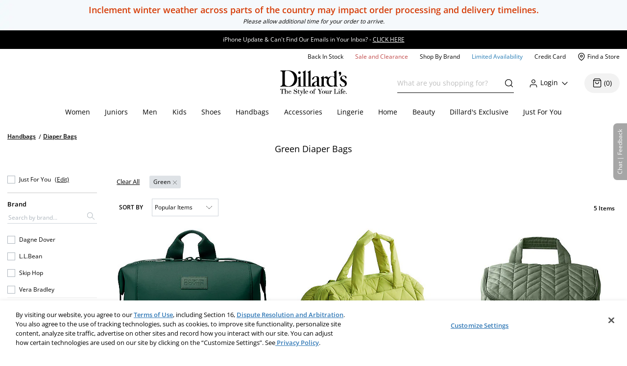

--- FILE ---
content_type: application/javascript
request_url: https://www.dillards.com/master/dist/4944bcef430094ce-node_modules_loadable_component_dist_esm_loadable_esm_mjs.min.js
body_size: 3261
content:
/*! For license information please see 4944bcef430094ce-node_modules_loadable_component_dist_esm_loadable_esm_mjs.min.js.LICENSE.txt */
"use strict";(self.__LOADABLE_LOADED_CHUNKS__=self.__LOADABLE_LOADED_CHUNKS__||[]).push([["node_modules_loadable_component_dist_esm_loadable_esm_mjs"],{4146:(e,t,r)=>{var n=r(44363),o={childContextTypes:!0,contextType:!0,contextTypes:!0,defaultProps:!0,displayName:!0,getDefaultProps:!0,getDerivedStateFromError:!0,getDerivedStateFromProps:!0,mixins:!0,propTypes:!0,type:!0},a={name:!0,length:!0,prototype:!0,caller:!0,callee:!0,arguments:!0,arity:!0},c={$$typeof:!0,compare:!0,defaultProps:!0,displayName:!0,propTypes:!0,type:!0},i={};function s(e){return n.isMemo(e)?c:i[e.$$typeof]||o}i[n.ForwardRef]={$$typeof:!0,render:!0,defaultProps:!0,displayName:!0,propTypes:!0},i[n.Memo]=c;var u=Object.defineProperty,l=Object.getOwnPropertyNames,f=Object.getOwnPropertySymbols,d=Object.getOwnPropertyDescriptor,p=Object.getPrototypeOf,y=Object.prototype;e.exports=function e(t,r,n){if("string"!==typeof r){if(y){var o=p(r);o&&o!==y&&e(t,o,n)}var c=l(r);f&&(c=c.concat(f(r)));for(var i=s(t),m=s(r),h=0;h<c.length;++h){var v=c[h];if(!a[v]&&(!n||!n[v])&&(!m||!m[v])&&(!i||!i[v])){var _=d(r,v);try{u(t,v,_)}catch(b){}}}}return t}},22799:(e,t)=>{var r="function"===typeof Symbol&&Symbol.for,n=r?Symbol.for("react.element"):60103,o=r?Symbol.for("react.portal"):60106,a=r?Symbol.for("react.fragment"):60107,c=r?Symbol.for("react.strict_mode"):60108,i=r?Symbol.for("react.profiler"):60114,s=r?Symbol.for("react.provider"):60109,u=r?Symbol.for("react.context"):60110,l=r?Symbol.for("react.async_mode"):60111,f=r?Symbol.for("react.concurrent_mode"):60111,d=r?Symbol.for("react.forward_ref"):60112,p=r?Symbol.for("react.suspense"):60113,y=r?Symbol.for("react.suspense_list"):60120,m=r?Symbol.for("react.memo"):60115,h=r?Symbol.for("react.lazy"):60116,v=r?Symbol.for("react.block"):60121,_=r?Symbol.for("react.fundamental"):60117,b=r?Symbol.for("react.responder"):60118,S=r?Symbol.for("react.scope"):60119;function g(e){if("object"===typeof e&&null!==e){var t=e.$$typeof;switch(t){case n:switch(e=e.type){case l:case f:case a:case i:case c:case p:return e;default:switch(e=e&&e.$$typeof){case u:case d:case h:case m:case s:return e;default:return t}}case o:return t}}}function E(e){return g(e)===f}t.AsyncMode=l,t.ConcurrentMode=f,t.ContextConsumer=u,t.ContextProvider=s,t.Element=n,t.ForwardRef=d,t.Fragment=a,t.Lazy=h,t.Memo=m,t.Portal=o,t.Profiler=i,t.StrictMode=c,t.Suspense=p,t.isAsyncMode=function(e){return E(e)||g(e)===l},t.isConcurrentMode=E,t.isContextConsumer=function(e){return g(e)===u},t.isContextProvider=function(e){return g(e)===s},t.isElement=function(e){return"object"===typeof e&&null!==e&&e.$$typeof===n},t.isForwardRef=function(e){return g(e)===d},t.isFragment=function(e){return g(e)===a},t.isLazy=function(e){return g(e)===h},t.isMemo=function(e){return g(e)===m},t.isPortal=function(e){return g(e)===o},t.isProfiler=function(e){return g(e)===i},t.isStrictMode=function(e){return g(e)===c},t.isSuspense=function(e){return g(e)===p},t.isValidElementType=function(e){return"string"===typeof e||"function"===typeof e||e===a||e===f||e===i||e===c||e===p||e===y||"object"===typeof e&&null!==e&&(e.$$typeof===h||e.$$typeof===m||e.$$typeof===s||e.$$typeof===u||e.$$typeof===d||e.$$typeof===_||e.$$typeof===b||e.$$typeof===S||e.$$typeof===v)},t.typeOf=g},44363:(e,t,r)=>{e.exports=r(22799)},9417:(e,t,r)=>{function n(e){if(void 0===e)throw new ReferenceError("this hasn't been initialised - super() hasn't been called");return e}r.d(t,{A:()=>n})},58168:(e,t,r)=>{function n(){return n=Object.assign?Object.assign.bind():function(e){for(var t=1;t<arguments.length;t++){var r=arguments[t];for(var n in r)({}).hasOwnProperty.call(r,n)&&(e[n]=r[n])}return e},n.apply(null,arguments)}r.d(t,{A:()=>n})},77387:(e,t,r)=>{r.d(t,{A:()=>o});var n=r(63662);function o(e,t){e.prototype=Object.create(t.prototype),e.prototype.constructor=e,(0,n.A)(e,t)}},98587:(e,t,r)=>{function n(e,t){if(null==e)return{};var r={};for(var n in e)if({}.hasOwnProperty.call(e,n)){if(t.includes(n))continue;r[n]=e[n]}return r}r.d(t,{A:()=>n})},63662:(e,t,r)=>{function n(e,t){return n=Object.setPrototypeOf?Object.setPrototypeOf.bind():function(e,t){return e.__proto__=t,e},n(e,t)}r.d(t,{A:()=>n})},80243:(e,t,r)=>{r.r(t),r.d(t,{__SECRET_INTERNALS_DO_NOT_USE_OR_YOU_WILL_BE_FIRED:()=>N,default:()=>x,lazy:()=>k,loadableReady:()=>R});var n=r(79998),o=r(98587),a=r(58168),c=r(9417),i=r(77387),s=r(4146);function u(e,t){if(!e){var r=new Error("loadable: "+t);throw r.framesToPop=1,r.name="Invariant Violation",r}}function l(e){console.warn("loadable: "+e)}var f=n.createContext(),d="__LOADABLE_REQUIRED_CHUNKS__";function p(e){return""+e+d}var y=Object.freeze({__proto__:null,getRequiredChunkKey:p,invariant:u,Context:f}),m={initialChunks:{}},h="PENDING",v="REJECTED";var _=function(e){return e};function b(e){var t=e.defaultResolveComponent,r=void 0===t?_:t,l=e.render,d=e.onLoad;function p(e,t){void 0===t&&(t={});var p=function(e){return"function"===typeof e?{requireAsync:e,resolve:function(){},chunkName:function(){}}:e}(e),y={};function _(e){return t.cacheKey?t.cacheKey(e):p.resolve?p.resolve(e):"static"}function b(e,n,o){var a=t.resolveComponent?t.resolveComponent(e,n):r(e);return s(o,a,{preload:!0}),a}var S=function(e){var t=_(e),r=y[t];return r&&r.status!==v||((r=p.requireAsync(e)).status=h,y[t]=r,r.then((function(){r.status="RESOLVED"}),(function(t){console.error("loadable-components: failed to asynchronously load component",{fileName:p.resolve(e),chunkName:p.chunkName(e),error:t?t.message:t}),r.status=v}))),r},g=function(e){var t=function(t){return n.createElement(f.Consumer,null,(function(r){return n.createElement(e,Object.assign({__chunkExtractor:r},t))}))};return e.displayName&&(t.displayName=e.displayName+"WithChunkExtractor"),t}(function(e){function r(r){var n;return(n=e.call(this,r)||this).state={result:null,error:null,loading:!0,cacheKey:_(r)},u(!r.__chunkExtractor||p.requireSync,"SSR requires `@loadable/babel-plugin`, please install it"),r.__chunkExtractor?(!1===t.ssr||(p.requireAsync(r).catch((function(){return null})),n.loadSync(),r.__chunkExtractor.addChunk(p.chunkName(r))),(0,c.A)(n)):(!1!==t.ssr&&(p.isReady&&p.isReady(r)||p.chunkName&&m.initialChunks[p.chunkName(r)])&&n.loadSync(),n)}(0,i.A)(r,e),r.getDerivedStateFromProps=function(e,t){var r=_(e);return(0,a.A)({},t,{cacheKey:r,loading:t.loading||t.cacheKey!==r})};var n=r.prototype;return n.componentDidMount=function(){this.mounted=!0;var e=this.getCache();e&&e.status===v&&this.setCache(),this.state.loading&&this.loadAsync()},n.componentDidUpdate=function(e,t){t.cacheKey!==this.state.cacheKey&&this.loadAsync()},n.componentWillUnmount=function(){this.mounted=!1},n.safeSetState=function(e,t){this.mounted&&this.setState(e,t)},n.getCacheKey=function(){return _(this.props)},n.getCache=function(){return y[this.getCacheKey()]},n.setCache=function(e){void 0===e&&(e=void 0),y[this.getCacheKey()]=e},n.triggerOnLoad=function(){var e=this;d&&setTimeout((function(){d(e.state.result,e.props)}))},n.loadSync=function(){if(this.state.loading)try{var e=b(p.requireSync(this.props),this.props,E);this.state.result=e,this.state.loading=!1}catch(t){console.error("loadable-components: failed to synchronously load component, which expected to be available",{fileName:p.resolve(this.props),chunkName:p.chunkName(this.props),error:t?t.message:t}),this.state.error=t}},n.loadAsync=function(){var e=this,t=this.resolveAsync();return t.then((function(t){var r=b(t,e.props,E);e.safeSetState({result:r,loading:!1},(function(){return e.triggerOnLoad()}))})).catch((function(t){return e.safeSetState({error:t,loading:!1})})),t},n.resolveAsync=function(){var e=this.props,t=(e.__chunkExtractor,e.forwardedRef,(0,o.A)(e,["__chunkExtractor","forwardedRef"]));return S(t)},n.render=function(){var e=this.props,r=e.forwardedRef,n=e.fallback,c=(e.__chunkExtractor,(0,o.A)(e,["forwardedRef","fallback","__chunkExtractor"])),i=this.state,s=i.error,u=i.loading,f=i.result;if(t.suspense&&(this.getCache()||this.loadAsync()).status===h)throw this.loadAsync();if(s)throw s;var d=n||t.fallback||null;return u?d:l({fallback:d,result:f,options:t,props:(0,a.A)({},c,{ref:r})})},r}(n.Component)),E=n.forwardRef((function(e,t){return n.createElement(g,Object.assign({forwardedRef:t},e))}));return E.displayName="Loadable",E.preload=function(e){E.load(e)},E.load=function(e){return S(e)},E}return{loadable:p,lazy:function(e,t){return p(e,(0,a.A)({},t,{suspense:!0}))}}}var S=b({defaultResolveComponent:function(e){return e.__esModule?e.default:e.default||e},render:function(e){var t=e.result,r=e.props;return n.createElement(t,r)}}),g=S.loadable,E=S.lazy,w=b({onLoad:function(e,t){e&&t.forwardedRef&&("function"===typeof t.forwardedRef?t.forwardedRef(e):t.forwardedRef.current=e)},render:function(e){var t=e.result,r=e.props;return r.children?r.children(t):null}}),C=w.loadable,O=w.lazy,A="undefined"!==typeof window;function R(e,t){void 0===e&&(e=function(){});var r=void 0===t?{}:t,n=r.namespace,o=void 0===n?"":n,a=r.chunkLoadingGlobal,c=void 0===a?"__LOADABLE_LOADED_CHUNKS__":a;if(!A)return l("`loadableReady()` must be called in browser only"),e(),Promise.resolve();var i=null;if(A){var s=p(o),u=document.getElementById(s);if(u){i=JSON.parse(u.textContent);var f=document.getElementById(s+"_ext");if(!f)throw new Error("loadable-component: @loadable/server does not match @loadable/component");JSON.parse(f.textContent).namedChunks.forEach((function(e){m.initialChunks[e]=!0}))}}if(!i)return l("`loadableReady()` requires state, please use `getScriptTags` or `getScriptElements` server-side"),e(),Promise.resolve();var d=!1;return new Promise((function(e){window[c]=window[c]||[];var t=window[c],r=t.push.bind(t);function n(){i.every((function(e){return t.some((function(t){return t[0].indexOf(e)>-1}))}))&&(d||(d=!0,e()))}t.push=function(){r.apply(void 0,arguments),n()},n()})).then(e)}var $=g;$.lib=C;var k=E;k.lib=O;var N=y;const x=$}}]);

--- FILE ---
content_type: application/x-javascript
request_url: https://assets.adobedtm.com/5c8276942f82/09f82b167f0d/5f1ec5a2163a/RCed3c4a3f5b954d3cb95d22d117661e20-source.min.js
body_size: 813
content:
// For license information, see `https://assets.adobedtm.com/5c8276942f82/09f82b167f0d/5f1ec5a2163a/RCed3c4a3f5b954d3cb95d22d117661e20-source.js`.
_satellite.__registerScript('https://assets.adobedtm.com/5c8276942f82/09f82b167f0d/5f1ec5a2163a/RCed3c4a3f5b954d3cb95d22d117661e20-source.min.js', "function addListener(t,e,a,r=!0){window.__eventListenerRegistry=window.__eventListenerRegistry||{},window.__eventListenerRegistry[t]||($(document).on(e,a),window.__eventListenerRegistry[t]=!0,r&&a())}addListener(\"TG - Reddit: Base Tag / Page View / addToCart\",\"triggerNonEssentialPageView\",(function(){if(!_satellite.getVar(\"isPaymentOrQCP\")&&_satellite.getVar(\"isMarketingAllowed\")){!function(t,e){if(!t.rdt){var a=t.rdt=function(){a.sendEvent?a.sendEvent.apply(a,arguments):a.callQueue.push(arguments)};a.callQueue=[];var r=e.createElement(\"script\");r.src=\"https://www.redditstatic.com/ads/pixel.js\",r.async=!0;var i=e.getElementsByTagName(\"script\")[0];i.parentNode.insertBefore(r,i)}}(window,document),rdt(\"init\",\"a2_hc85d18pdm79\"),rdt(\"track\",\"PageVisit\");try{$(document).trigger(\"fireOtherRedditTags\")}catch(t){console.log(t)}}})),addListener(\"TG - Reddit: Add To Cart\",\"addToCart\",(function(){if(!_satellite.getVar(\"isPaymentOrQCP\")&&_satellite.getVar(\"isMarketingAllowed\")&&(_satellite.getVar(\"isCartPage\")||_satellite.getVar(\"isProductPage\")||_satellite.getVar(\"isWishlistPage\")))try{const t=Number(dataLayer.cartInfo?.items||0)||0,e=Number(parseFloat(dataLayer.cartInfo?.amount).toFixed(2))||\"\",a=[],r=_satellite.getVar(\"isCartPage\"),i=_satellite.getVar(\"isProductPage\"),d=_satellite.getVar(\"isWishlistPage\");r&&Array.isArray(dataLayer.cart)?dataLayer.cart.forEach((t=>{a.push({id:t.partNumber+\"-\"+t?.sku||\"\",category:t?.categoryId||\"\",name:t?.name||\"\"})})):i&&Array.isArray(dataLayer.productListItems)?dataLayer.productListItems.forEach((t=>{a.push({id:_satellite.getVar(\"Product:PID-SKU FB default color\"),category:dataLayer?.product?.categoryId||\"\",name:t?.name||\"\"})})):d&&Array.isArray(dataLayer.wishlist)&&dataLayer.wishlist.forEach((t=>{a.push({id:t.partNumber+\"-\"+t?.sku||\"\",category:t?.categoryId||\"\",name:t?.name||\"\"})})),\"function\"==typeof rdt?(rdt(\"track\",\"AddToCart\",{itemCount:isNaN(t)?0:t,value:isNaN(e)?0:e,currency:\"USD\",products:a}),console.log(\"Reddit AddToCart: Sent\")):console.warn(\"Reddit AddToCart: rdt not available\")}catch(t){console.error(\"Reddit AddToCart Error:\",t)}}),!1);");

--- FILE ---
content_type: application/javascript
request_url: https://www.dillards.com/9JQpOeXV3NvBD9-Xfg/EaN5mLuOYJiQNNDu/EBg1KSZnAQ/Ax/1WaWZudXgB
body_size: 186185
content:
(function(){if(typeof Array.prototype.entries!=='function'){Object.defineProperty(Array.prototype,'entries',{value:function(){var index=0;const array=this;return {next:function(){if(index<array.length){return {value:[index,array[index++]],done:false};}else{return {done:true};}},[Symbol.iterator]:function(){return this;}};},writable:true,configurable:true});}}());(function(){jD();tC1();sO1();var EC=function(Eh,OC){return Eh>>>OC|Eh<<32-OC;};var hh=function(HC,S7){return HC!==S7;};var p8=function(GR){if(GR===undefined||GR==null){return 0;}var L7=GR["replace"](/[\w\s]/gi,'');return L7["length"];};var PZ=function(){jB=["\x6c\x65\x6e\x67\x74\x68","\x41\x72\x72\x61\x79","\x63\x6f\x6e\x73\x74\x72\x75\x63\x74\x6f\x72","\x6e\x75\x6d\x62\x65\x72"];};var RF=function(){return lC.apply(this,[hU,arguments]);};var kv=function(hz){return ~hz;};var rv=function(){RC=["\x3f \f\v","U\x005$","\bT[","[35","(><U<\'8C/","4NC&","[6$.=D","D.&","\'/%","h2v","B0&","I[ :2$qC\x07\'90Z*\v\t","4\tIc&<)^","DY3)&b","1G","!\x40l","g5Zc","O6\'H","T6*(N7!E(OG\v35","]",";\f","S\v.!\n","7","U\t","f|\f","CA%;0fD$1$#S","\"5.#v>0r/#","\b$&~h=4","0G+\v)X)7+\b\b",",\'8D(^32#","\"","0E7^3\".\x3f","\x07>w,|r>2s=*>;`","{xU[QIgZgo,wOKLfw","/,Y-","P22f0\\01","\"R:\'","5>\"G<;R62\'","U\"2","77","7^+0","V!/,0C6\'+D21B\\","N/\"<","\x3f \f\v,\t\bxV37","7BN.7","#X-4\tY\t#","2:!wY\x3f\bHmn(b\nQ<B\x07\vz\b::)W[\fHoH::w<c\x00\x00v:\x07w,&==KH\x001a>P\n\x00~-u.\v<=ml9w~\x07\nc2:#r\b.on\"Q>t\x07v>m8!w&\b=\x3fnn\n1:o<vP>!.%\x3f=mfu<f\x07<T:)|.<,:-en5\x40w>~\x07,t2!w\b.=5`n$3A6v.v3!Q.\x07.5=mG1<v0\x07\b\x40:\x07A,&7=Kn\x00!w>_\n~\v!u)\v.=}l9wv,v.#w..=ol1Qt\x07v>8#w&\b-\x3fmn\n1:w<v\nP.:!+%.\x3f8[f\bu>v\n6v)w.<r,==ec51s>~\x07,\bt2!w\b-\v5mn+3w6b!\nq>:t\f.5=mH6>v0v\bv:\x07w,&==Kf\x001y>P\b6~5u.\v\"=ml9wz\x07\nc2:#s\b.%on9Q>t\x07v>m8!w&\b=\x3fm~\n1:E<vP81.,\x00\f\x3f=mfu>\x40\x07\n6:)~.<,\x3f\ven5w>~\x07,t22!w\b0.=5zn$3g6v!sv/!Q.>5=mG12v0\x07\bv:\x07w,&9=Kn\x00!w>P8\n~\v!u*<\v.\v>Ol1pv%6|..W:)\v5mmDo\bt\x07sj!Q.!\t_~\n!\bT`\f aP:\x07r.6==G*g>v\\1\'!u8\v$=\x3fkZ:0{.X*ev8!(u\b.=6vb1Q>t\x00$v1\v[=7\'*EX\x00+1\fw=q0\x07\bp:*w.$*/~vmL/s ~2;N\b:!u\v-un>4TT\x07\nt1\x07\"!w+v)=oxd&v+)t>:!t6&4oH1>v<\"\x3fP:!|#[=>AW/09yo\r6v\x07ISq^.==bl7(w>}g,>v2:#l.=6dM\'j2Q>t3v:!w\"5=%=mDs(6:w<S$-e\x00:\rl\'%.\x3f.%!2w/}\x07\nzh!a.\b_&xZ1w\bno\x00,t\vgJ\vw.=0fi$3\x07]\x07\v$i\\:!\x00:\f.6In\n6:w9f\f2\bo4 :!R8r)Aiva\x07O>fzr:/c)<,(+el)t*q.%&+2:(W7\x00\f6DJ\'j1.Q:v$v:!]=\b=\x3fx{j YGg7 v:!w))%.\x3f-Gz\b7\v","J","/W","N%)82X)0","X6 \n","\nEC;)^","4\t\x07","-ZC1)9<","\x001C^9*%V","u#\f","\x07%","&$\fC62.<R7![_3-\b\\ON71}Y\r1/%0[5,","G\"5","\';![ U",")=3","\b> ","F>,\v\x3fEC\'","~7#\f_\v{#\bA_7r2R$29$T- \t4,B\bI]\"08Y$2*\x3fT<{q)XO40\v\f[,r8C24*3[<y[Yv#U,08U\vDw+>\"Cy=SO:b4/AM,>^4BE62$#jq|[\rS3-\vR","T\x3f\'9X=0:","s\\&& 2A,C62.","X*65","t8;BO8#\\M >.E_V$f*qQ,;_\x005","\vX","T\x3f4$<R7","C,\r$0[T;\x07+\fm0)g&xM","eV%#>^7![\"D\x00,1\n\\|C65]4X","\x3f\x3f\\T#","u-JR\f","","{*b","XS2\b*<R","S/\' IL7\x07\"","#","i\n5","R>!#%","T8+;>D<1","","T4#\'4E8!X","p<;W40O\fN/ <R%3%\x3f^72","\\G\"","06","BJ4","6\n",",\t_G3<QE","Q\n/\nAJ7 \tSS24\r>E;\tX\n","\fB$6.\x3fS<1(W/","hJ5;8y\r^2(\x3f0C0:%\x40\n56","u[Oz1\"5C1o[W\x00X+:F","J%4>BA22!R","\nEH\"&/","\b_[","\'<Q","Di","z\f\x3f","O82","<X#R\n5","\by_37W\fR","&b6\'\x00\t\b","W\r07.Y\rh3\'\x3f0c","/X]*<\tW","\x00-\rO[c3S\rV#)9\f",";4E","B&$","^*\rS\x00.6\\=XF57","S>5","Z)","&\n\n,EW&>\"<BX","H\x4042Fr%4$#","\x3fE\n56","X6\"\"\x3fP","\b","\bS\f2#\x3fM]\x00=3B","->E4\n\bT26","Y\\&6:~V\'\"+R","tX5","CX07","zN/","B;2/\nBJ\f4.S\v","_G&"," ","","b","U\f>2","[22\x3f4E:B","\x009(\n\b","H\x404<","\x3fe\n7\'\tAp\n5dT84/4E","\fM\\0%/R","s;b3","\'8D","oN-<)X90.#Cy S\t2,\n\\C]c<1Z_C8f$3]<6","$#\x3fE8#3_\b5#","s","0","\n\x40","\bA","q`m4\n","\x3f\'I*<2",",T$26BXJ$ 8D\vRw","#\fC\n$","6<","\n=S\v\f-^","\x3f","#)#^4<\t\x40\n","\t^$/)8[0!3B/\'","^V3","E\x3f","v\x3f%p(\v%70aa\f!e+b\bm87S\t<*\x40B-=\x00,D\fC\"0<)N#eJR[ntXDE\x07\x00~","8Z\vV/&4D-4","X\x006 ","\'=","/\x00\x40J","Y\\2\x3f/>\x407","\\33\x073","jvW","2V56\fW>\x3f","__\"&5s\tR92","","G>0","8Dy;{4H&<0\tV;3.qX\x3fuF\n{\nE\\0;3xZ2","\bA","G;",".OU8*","1$>","$","BL,6","-#\fN7&0F\v#)k\"G+04,B\bI]\"08Y$2*\x3fT<{q)XO40\v\f[,r8C24*3[<y[Yv#U,08U\vDw+>\"Cy=SO:b4/AM,>^4BE62$#jq|[\rS3-\vR","\f\bS\n7","K8*Ip\"!\t3U,T%/;%~73","4\v{5-*^\\*="];};var TF=function(){if(vG["Date"]["now"]&&typeof vG["Date"]["now"]()==='number'){return vG["Math"]["round"](vG["Date"]["now"]()/1000);}else{return vG["Math"]["round"](+new (vG["Date"])()/1000);}};var b7=function(){return gX.apply(this,[cf,arguments]);};var Q7=function I8(FR,Fh){'use strict';var l7=I8;switch(FR){case ME:{var x7=Fh[bU];var q9=Fh[c4];var EX;var Jv;var L8;kz.push(I6);var Kn;var XZ=DR()[b5(xK)](Rh,WC,VZ,kZ,bv);var g7=x7[HZ()[Az(V6)](v8(v8([])),V1,ZT)](XZ);for(Kn=Lv;O8(Kn,g7[HZ()[Az(Lv)].call(null,P5,xf,EB)]);Kn++){EX=WT(CT(Mn(q9,dn[Rh]),lg[hh(typeof OT()[mF(UZ)],'undefined')?OT()[mF(X6)](T6,G8,p4,t9):OT()[mF(UZ)](nB,ZT,GB,J8)]()),g7[HZ()[Az(Lv)](w7,xf,EB)]);q9*=dn[xK];q9&=dn[FF];q9+=lg[Vn()[s9(E8)](v8({}),v8(v8(Rh)),N9,tI)]();q9&=dn[DX];Jv=WT(CT(Mn(q9,kZ),dn[Ah]),g7[HZ()[Az(Lv)](Ov,xf,EB)]);q9*=lg[Vn()[s9(Pz)](QR,V6,V5,H4)]();q9&=dn[FF];q9+=dn[kZ];q9&=lg[pK()[Iz(O7)](CB,zB,Nx)]();L8=g7[EX];g7[EX]=g7[Jv];g7[Jv]=L8;}var LZ;return LZ=g7[Xn()[YF(C8)].call(null,L5,sF,th,r3)](XZ),kz.pop(),LZ;}break;case fx:{var MT;kz.push(J5);return MT=vG[OT()[mF(HF)].call(null,xK,L5,fK,s7)][Cv(typeof Vn()[s9(RT)],I7([],[][[]]))?Vn()[s9(FF)](xK,v8(Lv),tF,I9):Vn()[s9(sF)](L6,KK,U5,bD)],kz.pop(),MT;}break;case Sb:{var SB=Fh[bU];kz.push(pF);if(hh(typeof SB,Cv(typeof HZ()[Az(DX)],I7('',[][[]]))?HZ()[Az(b9)].apply(null,[Sh,S5,Vh]):HZ()[Az(X6)](v8(v8(Rh)),Mz,s7))){var Nv;return Nv=Xn()[YF(Ah)].call(null,E8,AF,t6,H7),kz.pop(),Nv;}var AT;return AT=SB[Vn()[s9(Uz)](NT,U8,L5,Db)](new (vG[hh(typeof HZ()[Az(C8)],'undefined')?HZ()[Az(G7)](HF,zZ,rF):HZ()[Az(b9)](Hn,K7,EF)])(pK()[Iz(k8)](kT,O7,Wz),Xn()[YF(CX)](Vv,pB,BZ,Gt)),HZ()[Az(wB)](Sh,gB,P8))[Vn()[s9(Uz)].call(null,V6,d5,L5,Db)](new (vG[HZ()[Az(G7)](RT,zZ,rF)])(OT()[mF(CX)].apply(null,[V8,Kz,kn,pZ]),Xn()[YF(CX)].apply(null,[Pn,pB,v8(v8(Rh)),Gt])),q5()[t5(B6)].call(null,Af,ZK,Sh,s5))[Vn()[s9(Uz)].call(null,DX,v8(Lv),L5,Db)](new (vG[Cv(typeof HZ()[Az(C8)],I7('',[][[]]))?HZ()[Az(b9)](v8(Lv),Zn,F9):HZ()[Az(G7)](N9,zZ,rF)])(HZ()[Az(qZ)](VX,n8,dR),hh(typeof Xn()[YF(An)],I7('',[][[]]))?Xn()[YF(CX)](An,pB,zB,Gt):Xn()[YF(Rh)](KK,Z8,vR,M9)),Cv(typeof pK()[Iz(Kv)],I7([],[][[]]))?pK()[Iz(U8)].apply(null,[gF,Qz,FC]):pK()[Iz(Ov)].call(null,B8,RB,h9))[Vn()[s9(Uz)](KK,Qz,L5,Db)](new (vG[HZ()[Az(G7)](Ov,zZ,rF)])(pK()[Iz(tt)](f9,v8(v8(Lv)),BH),Xn()[YF(CX)].apply(null,[v8(Rh),pB,UZ,Gt])),q5()[t5(Vv)].call(null,xZ,ZK,Af,s5))[Vn()[s9(Uz)].call(null,ET,t6,L5,Db)](new (vG[HZ()[Az(G7)].apply(null,[v8(Rh),zZ,rF])])(Vn()[s9(RT)](v8([]),KK,WZ,Hz),Xn()[YF(CX)].call(null,Hn,pB,tC,Gt)),Xn()[YF(K6)](Ah,gz,K6,cz))[Vn()[s9(Uz)](w7,k8,L5,Db)](new (vG[Cv(typeof HZ()[Az(HF)],'undefined')?HZ()[Az(b9)](tt,z9,BC):HZ()[Az(G7)](xK,zZ,rF)])(Vn()[s9(U6)](tC,ZT,WC,ng),Xn()[YF(CX)](KK,pB,Yh,Gt)),HZ()[Az(CX)].apply(null,[xC,rm,Uz]))[hh(typeof Vn()[s9(Kv)],'undefined')?Vn()[s9(Uz)].call(null,Z9,Af,L5,Db):Vn()[s9(FF)](DX,Kz,Vv,qv)](new (vG[HZ()[Az(G7)].call(null,UZ,zZ,rF)])(OT()[mF(K6)](B6,lB,VH,QR),Xn()[YF(CX)](Ah,pB,Pz,Gt)),pK()[Iz(RB)].call(null,t6,t6,YX))[Vn()[s9(Uz)].call(null,tn,nC,L5,Db)](new (vG[HZ()[Az(G7)](v8(v8({})),zZ,rF)])(pK()[Iz(WK)].call(null,ZT,k8,c9),Xn()[YF(CX)](kZ,pB,v8({}),Gt)),Xn()[YF(T6)](S6,q7,dz,gf))[pK()[Iz(L5)](WC,v8(v8(Rh)),BF)](Lv,zz),kz.pop(),AT;}break;case Um:{var sB=Fh[bU];kz.push(Qf);var gv=new (vG[hh(typeof HZ()[Az(P5)],I7('',[][[]]))?HZ()[Az(bh)](pz,vt,tK):HZ()[Az(b9)].call(null,v8({}),X6,x5)])();var DZ=gv[Xn()[YF(HF)](tC,UF,s7,cR)](sB);var B9=Xn()[YF(Ah)](Pz,AF,Qz,gZ);DZ[HZ()[Az(Pn)](bv,sX,bR)](function(R7){kz.push(Ln);B9+=vG[pK()[Iz(Ah)](kF,U6,SR)][lv()[hv(xK)](TT,xK,j7,nB,D8,Vv)](R7);kz.pop();});var rM;return rM=vG[OT()[mF(P8)].apply(null,[Lv,kZ,zp,S5])](B9),kz.pop(),rM;}break;case km:{return this;}break;case F:{var ql=Fh[bU];kz.push(V0);var Ck=vG[Xn()[YF(B6)].call(null,b9,tC,b9,zH)](ql);var gr=[];for(var Tc in Ck)gr[Vn()[s9(kZ)](nB,w7,P8,l1)](Tc);gr[HZ()[Az(k8)].apply(null,[NT,Mt,QV])]();var vq;return vq=function Ls(){kz.push(gq);for(;gr[HZ()[Az(Lv)].call(null,QV,Lw,EB)];){var Yp=gr[Vn()[s9(Kv)].apply(null,[Af,Sp,L6,Tr])]();if(dV(Yp,Ck)){var Zp;return Ls[lv()[hv(Rh)].call(null,cR,t9,v8(Rh),sF,IJ,Ah)]=Yp,Ls[q5()[t5(FF)].call(null,Yt,zc,Uz,UZ)]=v8(Rh),kz.pop(),Zp=Ls,Zp;}}Ls[q5()[t5(FF)](Yt,zc,N9,UZ)]=v8(Lv);var Td;return kz.pop(),Td=Ls,Td;},kz.pop(),vq;}break;case rH:{kz.push(JS);this[q5()[t5(FF)](Yt,gE,wt,UZ)]=v8(Lv);var Nk=this[hh(typeof Vn()[s9(pz)],I7([],[][[]]))?Vn()[s9(qZ)](qZ,U6,kZ,ZH):Vn()[s9(FF)](t6,Lv,Lq,vr)][Lv][x2()[kp(kZ)].apply(null,[nL,UZ,U8,NT,pP,Af])];if(Cv(lv()[hv(U8)](xN,xC,vR,gz,Yh,Ah),Nk[Hc()[cV(Rh)](DX,UZ,nC,Qz,xN,kt)]))throw Nk[Xn()[YF(L5)].call(null,An,bh,Dr,U4)];var UV;return UV=this[hh(typeof HZ()[Az(ET)],'undefined')?HZ()[Az(tt)](P5,Pg,tC):HZ()[Az(b9)](O7,m0,Br)],kz.pop(),UV;}break;case bN:{kz.push(M0);this[q5()[t5(FF)](Yt,WL,An,UZ)]=v8(dn[s5]);var fq=this[Vn()[s9(qZ)].apply(null,[IJ,bh,kZ,L1])][Lv][x2()[kp(kZ)](nL,dz,U8,RB,lc,Ws)];if(Cv(lv()[hv(U8)](Os,th,X6,Sh,Yh,Ah),fq[Hc()[cV(Rh)](UM,UZ,v8(Rh),V8,Os,kt)]))throw fq[hh(typeof Xn()[YF(hk)],'undefined')?Xn()[YF(L5)](Kv,bh,v8(Rh),WS):Xn()[YF(Rh)](CX,EY,P5,kS)];var bp;return bp=this[HZ()[Az(tt)].call(null,CB,st,tC)],kz.pop(),bp;}break;case qO:{var Qs=Fh[bU];return typeof Qs;}break;case T:{return this;}break;case xU:{var A2;kz.push(PJ);return A2=new (vG[Vn()[s9(xC)](BZ,f9,d5,Lk)])()[Xn()[YF(Uz)](sF,Ln,An,Dk)](),kz.pop(),A2;}break;case HH:{var bk=Fh[bU];kz.push(CS);var Dc=vG[Xn()[YF(B6)].call(null,v8([]),tC,K6,HI)](bk);var Lr=[];for(var Rj in Dc)Lr[Vn()[s9(kZ)].call(null,Qz,Dr,P8,fg)](Rj);Lr[Cv(typeof HZ()[Az(xC)],I7([],[][[]]))?HZ()[Az(b9)].call(null,d5,AS,bs):HZ()[Az(k8)].call(null,S6,bS,QV)]();var QY;return QY=function Xr(){kz.push(YV);for(;Lr[HZ()[Az(Lv)](qZ,Jq,EB)];){var ZL=Lr[Cv(typeof Vn()[s9(RB)],I7('',[][[]]))?Vn()[s9(FF)](v8(v8(Lv)),dz,th,VL):Vn()[s9(Kv)](Dr,QR,L6,rS)]();if(dV(ZL,Dc)){var EV;return Xr[hh(typeof lv()[hv(Rh)],I7([],[][[]]))?lv()[hv(Rh)](Bd,Kd,Kl,L6,IJ,Ah):lv()[hv(UZ)](RM,P8,CB,KK,Y2,lc)]=ZL,Xr[hh(typeof q5()[t5(B6)],I7([],[][[]]))?q5()[t5(FF)](Yt,NL,V8,UZ):q5()[t5(s5)](gk,kJ,IJ,Hn)]=v8(Rh),kz.pop(),EV=Xr,EV;}}Xr[q5()[t5(FF)](Yt,NL,An,UZ)]=v8(Lv);var nY;return kz.pop(),nY=Xr,nY;},kz.pop(),QY;}break;case TU:{var br=Fh[bU];var Wk=Fh[c4];var Q2=Fh[zf];kz.push(Hr);try{var k2=kz.length;var qY=v8(v8(bU));var Mc;return Mc=Vl(Fx,[Hc()[cV(Rh)](Hn,UZ,t6,E8,Vr,kt),HZ()[Az(t9)].call(null,E8,Sl,Xq),Xn()[YF(L5)].apply(null,[Ov,bh,pz,ZV]),br.call(Wk,Q2)]),kz.pop(),Mc;}catch(Or){kz.splice(Kw(k2,Rh),Infinity,Hr);var Jk;return Jk=Vl(Fx,[Cv(typeof Hc()[cV(s7)],I7(Xn()[YF(Ah)](v8([]),AF,VX,Al),[][[]]))?Hc()[cV(Ah)].apply(null,[DX,VV,T6,L5,S5,zd]):Hc()[cV(Rh)].apply(null,[B8,UZ,v8(v8({})),Qz,Vr,kt]),lv()[hv(U8)](Vr,Dr,Vv,U8,Yh,Ah),Xn()[YF(L5)](IJ,bh,nC,ZV),Or]),kz.pop(),Jk;}kz.pop();}break;case Wx:{var WM=Fh[bU];kz.push(Ds);var IL;return IL=Vl(Fx,[Vn()[s9(RB)](Qz,gz,fM,rt),WM]),kz.pop(),IL;}break;case Gx:{var Xs=Fh[bU];var X0;kz.push(kq);return X0=Xs&&lw(DR()[b5(Rh)](kZ,vS,KD,zB,Ov),typeof vG[Vn()[s9(X6)].apply(null,[v8(v8({})),Kz,BM,BP])])&&Cv(Xs[Vn()[s9(DX)].call(null,V6,G7,Z9,g9)],vG[hh(typeof Vn()[s9(Yt)],'undefined')?Vn()[s9(X6)].apply(null,[v8(Rh),v8(Rh),BM,BP]):Vn()[s9(FF)].call(null,V8,dz,kq,nl)])&&hh(Xs,vG[Vn()[s9(X6)](f9,v8(v8(Lv)),BM,BP)][hh(typeof OT()[mF(Yl)],I7('',[][[]]))?OT()[mF(Ah)].apply(null,[t9,HF,KD,j7]):OT()[mF(UZ)].apply(null,[v8({}),HF,OV,U5])])?Xn()[YF(ZT)](tt,Bj,s7,gC):typeof Xs,kz.pop(),X0;}break;case OE:{var Dp;kz.push(Gp);return Dp=Xn()[YF(G7)](G7,sS,RB,hJ),kz.pop(),Dp;}break;case fU:{var YS=Fh[bU];var Up=Fh[c4];var jM=Fh[zf];kz.push(jt);YS[Up]=jM[lv()[hv(Rh)](S2,bv,AL,v8({}),IJ,Ah)];kz.pop();}break;case DI:{var MS=Fh[bU];var qV=Fh[c4];var Cj=Fh[zf];return MS[qV]=Cj;}break;case H1:{var XL=Fh[bU];var w2=Fh[c4];kz.push(Od);var HJ;return HJ=I7(vG[Vn()[s9(B6)].call(null,SL,B6,QV,XB)][Vn()[s9(Dr)](HF,v8(v8([])),cJ,dD)](zV(vG[Vn()[s9(B6)].call(null,UM,K6,QV,XB)][HZ()[Az(K6)](TL,TX,Sh)](),I7(Kw(w2,XL),Rh))),XL),kz.pop(),HJ;}break;case lm:{return this;}break;}};var DL=function(){return gX.apply(this,[x1,arguments]);};var lL=function(vl){return +vl;};var Vl=function IS(DJ,Yk){var GL=IS;for(DJ;DJ!=RU;DJ){switch(DJ){case ZO:{ms=BS(E3,[]);lC(hU,[p2()]);BS(Mm,[]);BS(ME,[]);gX(W3,[p2()]);BS(hm,[]);DJ=ED;}break;case VP:{gL=function(ds){return IS.apply(this,[MO,arguments]);}([function(Js,X2){return Zr.apply(this,[bm,arguments]);},function(AV,xS,jY){'use strict';return Oj.apply(this,[bN,arguments]);}]);DJ+=D3;}break;case S1:{nc=function(){return RY.apply(this,[fU,arguments]);};RV=function(){return RY.apply(this,[mP,arguments]);};BS(tD,[]);Wr=jV();DJ+=Fg;Eq();hV=vJ();}break;case f3:{var Fl={};kz.push(zS);hL[Xn()[YF(DX)](d5,EB,Dr,lp)]=ds;DJ+=DN;hL[Cv(typeof HZ()[Az(Vv)],I7([],[][[]]))?HZ()[Az(b9)](Sh,US,tY):HZ()[Az(Vv)](Lv,Mr,C8)]=Fl;}break;case Om:{DJ+=AI;Ap();gX.call(this,cf,[KM()]);rv();gX.call(this,Z3,[KM()]);Mp();BS.call(this,WO,[KM()]);}break;case nG:{kz.pop();DJ-=Q3;}break;case vI:{Hq=NM();BS.call(this,hU,[KM()]);Ld=B2();BS.call(this,EP,[KM()]);dS=RY(RN,[]);DJ=pO;W2=BS(lm,[]);}break;case pO:{BS(km,[p2()]);BS(x1,[]);BS(IE,[]);DJ-=zN;gX(x1,[p2()]);zs=BS(HH,[]);}break;case lE:{gX(Mm,[p2()]);(function(pL,JL){return gX.apply(this,[Q1,arguments]);}(['T44g4MNNNNNN','jJ_JTTg','T4G0g','_g__TNGMNNNNNN','J','UJ','UG','U_','N','U','JN','jJ0j0TGJ0T','j','J000','00','UNJj','U0','000000','g','G','Uj','ggg','JUTNNNNN','JJJJ'],Pz));dn=gX(rx,[['jN04MNNNNNN','_','N','gJ','U','T44g4MNNNNNN','T4G0g','jJ0j0TGJ04MNNNNNN','jJ_JTTg','_g__TNGMNNNNNN','_______','g','gTUjUg0','UNJj','JNj_','gTNN','jN0T','_U0J','UTg_j','gJGT_','T','Ug','JN','UN','U_','J4','JT','J_','0N','UNN','j','J','UNNN','gNNN','UNNU','j000','UNNNN','_TJ','JNNN','JU','JNUT','UMTG','UMjg','4','GG','UG','G','UM_U','0','UJ','UU','gTNNNNN','UMGg','JMUU','JNN'],v8(v8(Lv))]);JE=function xFWpShvUzl(){function FM(){return Gc()+Lg("\x34\x39\x32\x66\x36\x32\x65")+3;}LC();jb();jc();function X(zI,Gk){return zI<Gk;}function ND(GN,Hc){var BM=ND;switch(GN){case JA:{var Bk=Hc[df];Bk[Bk[zv](Sw)]=function(){this[AA].push(Bc(this[qA](),this[qA]()));};ND(sf,[Bk]);}break;case PM:{var QT=Hc[df];QT[QT[zv](Mx)]=function(){var LI=this[KJ]();var Ub=this[AA].pop();var sc=this[AA].pop();var YD=this[AA].pop();var lN=this[jv][OJ.C];this[pI](OJ.C,Ub);try{this[cJ]();}catch(Kx){this[AA].push(this[CI](Kx));this[pI](OJ.C,sc);this[cJ]();}finally{this[pI](OJ.C,YD);this[cJ]();this[pI](OJ.C,lN);}};ND(JA,[QT]);}break;case pA:{var KM=Hc[df];KM[KM[zv](jf)]=function(){var WA=this[KJ]();var Tf=this[qA]();var F=this[qA]();var S4=this[Sb](F,Tf);if(Vv(WA)){var KI=this;var sI={get(qN){KI[Kk]=qN;return F;}};this[Kk]=new Proxy(this[Kk],sI);}this[AA].push(S4);};ND(mx,[KM]);}break;case Y4:{var DT=Hc[df];DT[DT[zv](pN)]=function(){this[AA].push(hx(Ok(N),this[qA]()));};ND(ZI,[DT]);}break;case xM:{var v4=Hc[df];v4[v4[zv](lf)]=function(){this[AA].push(X(this[qA](),this[qA]()));};ND(ww,[v4]);}break;case ZI:{var BE=Hc[df];BE[BE[zv](sM)]=function(){var Ox=this[KJ]();var AT=this[KJ]();var JC=this[KJ]();var nD=this[qA]();var kI=[];for(var q=Wv;X(q,JC);++q){switch(this[AA].pop()){case Wv:kI.push(this[qA]());break;case N:var V4=this[qA]();for(var cI of V4.reverse()){kI.push(cI);}break;default:throw new Error(Ob()[lw(mC)].call(null,LM,Ix,Dv,vw));}}var OT=nD.apply(this[Kk].g,kI.reverse());Ox&&this[AA].push(this[CI](OT));};tc(mI,[BE]);}break;case mI:{var Ib=Hc[df];Ib[Ib[zv](D)]=function(){var GT=this[KJ]();var WI=Ib[pw]();if(Vv(this[qA](GT))){this[pI](OJ.C,WI);}};ND(xM,[Ib]);}break;case mx:{var UE=Hc[df];UE[UE[zv](BC)]=function(){this[AA].push(qb(this[qA](),this[qA]()));};ND(mI,[UE]);}break;case sf:{var Ow=Hc[df];Ow[Ow[zv](LT)]=function(){this[AA].push(Jf(this[qA](),this[qA]()));};ND(Y4,[Ow]);}break;case ww:{var RN=Hc[df];RN[RN[zv](XE)]=function(){var Nw=[];var xE=this[KJ]();while(xE--){switch(this[AA].pop()){case Wv:Nw.push(this[qA]());break;case N:var Ov=this[qA]();for(var QN of Ov){Nw.push(QN);}break;}}this[AA].push(this[KE](Nw));};ND(PM,[RN]);}break;}}var ww,Wx,rD,TA,pA,pk,ZT,df,Tk,CM,vD;function wE(){return VJ.apply(this,[vE,arguments]);}function nw(){return ND.apply(this,[ww,arguments]);}function Ob(){var bN={};Ob=function(){return bN;};return bN;}function Gc(){return UP(xI()[IN(N)]+'',"0x"+"\x34\x39\x32\x66\x36\x32\x65");}function gI(nv){this[AA]=Object.assign(this[AA],nv);}var Rc;function FE(){this["wF"]=(this["QQ"]&0xffff)+0x6b64+(((this["QQ"]>>>16)+0xe654&0xffff)<<16);this.t4=zN;}var TE;function XA(){return Fv.apply(this,[TA,arguments]);}function Sv(tT,Z4){return tT[tb[LM]](Z4);}function Cv(If){return Hx()[If];}function xI(){var mM=Object['\x63\x72\x65\x61\x74\x65']({});xI=function(){return mM;};return mM;}function xN(qf,fJ){return qf|fJ;}function Cx(){return ND.apply(this,[pA,arguments]);}function mT(){return SC.apply(this,[Tk,arguments]);}var gE;function xf(){return tc.apply(this,[Wx,arguments]);}function Uf(){return SC.apply(this,[Bx,arguments]);}function cC(){var xD=[]['\x65\x6e\x74\x72\x69\x65\x73']();cC=function(){return xD;};return xD;}function Tl(){this["wF"]^=this["wF"]>>>16;this.t4=NV;}function Mb(){this["wF"]^=this["GG"];this.t4=lD;}function ME(){var gC=Object['\x63\x72\x65\x61\x74\x65'](Object['\x70\x72\x6f\x74\x6f\x74\x79\x70\x65']);ME=function(){return gC;};return gC;}var rN;function IC(){return ["Y","","H","j.A3\v\x3f\\b\x40:%HQ(YVC\x40","WZvS%4Ws^)8yavj7\\\x3f42*rPn5","%\r78WaF!\\7S\rv]$8,+=V","L<,\vD","BJ\b","\x00VS\f\x00\ntW!D9D;[&FW31B\n.\x07YIY\n\x3fV8\n2-\x40#W9\'"];}function wS(a,b,c){return a.substr(b,c);}function sJ(){var gJ=[]['\x6b\x65\x79\x73']();sJ=function(){return gJ;};return gJ;}return cv.call(this,Pc);function PE(){return SC.apply(this,[rD,arguments]);}function hZ(){this["wF"]^=this["wF"]>>>13;this.t4=sS;}function ZN(){return UP(xI()[IN(N)]+'',";",Gc());}function SA(Cl,C2){var D4={Cl:Cl,wF:C2,GG:0,ls:0,t4:zE};while(!D4.t4());return D4["wF"]>>>0;}function cv(lk,nA){var rv=cv;switch(lk){case Pc:{gb=function(vI,lE,hE,Gw){return GC.apply(this,[sf,arguments]);};WN=function(){return GC.apply(this,[DD,arguments]);};r4=function(){return GC.apply(this,[mN,arguments]);};vA=function(wb,vf,cw){return GC.apply(this,[Y4,arguments]);};Jx=function(P,JI,bD,lC){return GC.apply(this,[DM,arguments]);};II=function(qM){this[AA]=[qM[Kk].g];};OA=function(Ew,FC){return cv.apply(this,[DM,arguments]);};qk=function(kx,Db){return cv.apply(this,[lT,arguments]);};Qc=function(){this[AA][this[AA].length]={};};DJ=function(){this[AA].pop();};k=function(){return [...this[AA]];};Cb=function(YN){return cv.apply(this,[rD,arguments]);};nx=function(){this[AA]=[];};Dw=function(){return cD.apply(this,[DA,arguments]);};gE=function(){return cD.apply(this,[DM,arguments]);};M4=function(){return cD.apply(this,[IT,arguments]);};TE=function(nT,zM,HJ,cf){return cD.apply(this,[Ak,arguments]);};YM=function(fD,cb,PN){return cv.apply(this,[DD,arguments]);};zk(Pv,[]);Zx();cT();cD.call(this,RD,[Hx()]);hA();zk.call(this,ZI,[Hx()]);Fc();KD.call(this,Vw,[Hx()]);Rc=Z();zk.call(this,ww,[Hx()]);sC=IC();zk.call(this,Wf,[Hx()]);rN=KD(PD,[['GUG','bbr','GrG','brGGgrrrrrr','brGUgrrrrrr'],Vv(N)]);OJ={C:rN[Wv],n:rN[N],A:rN[L4]};;HD=class HD {constructor(){this[jv]=[];this[Jw]=[];this[AA]=[];this[xA]=Wv;Fv(mN,[this]);this[Ob()[lw(Jc)].call(null,Wv,VN,hv,VM)]=YM;}};return HD;}break;case DM:{var Ew=nA[df];var FC=nA[Wx];return this[AA][Oc(this[AA].length,N)][Ew]=FC;}break;case lT:{var kx=nA[df];var Db=nA[Wx];for(var ZJ of [...this[AA]].reverse()){if(Nk(kx,ZJ)){return Db[Sb](ZJ,kx);}}throw cC()[Cv(L4)](L4,EJ,Ok(gA));}break;case rD:{var YN=nA[df];if(Yf(this[AA].length,Wv))this[AA]=Object.assign(this[AA],YN);}break;case DD:{var fD=nA[df];var cb=nA[Wx];var PN=nA[ww];this[Jw]=this[kf](cb,PN);this[Kk]=this[CI](fD);this[O4]=new II(this);this[pI](OJ.C,Wv);try{while(X(this[jv][OJ.C],this[Jw].length)){var xb=this[KJ]();this[xb](this);}}catch(hM){}}break;case IT:{var HT=nA[df];HT[HT[zv](PC)]=function(){this[AA].push(this[KJ]());};}break;case Y4:{var kC=nA[df];kC[kC[zv](Sb)]=function(){this[AA].push(d4(this[qA](),this[qA]()));};cv(IT,[kC]);}break;case cE:{var OE=nA[df];OE[OE[zv](tM)]=function(){this[AA].push(this[pw]());};cv(Y4,[OE]);}break;case pk:{var Qk=nA[df];Qk[Qk[zv](YJ)]=function(){this[AA].push(XI(this[qA](),this[qA]()));};cv(cE,[Qk]);}break;case pA:{var R=nA[df];R[R[zv](ZM)]=function(){this[xk](this[AA].pop(),this[qA](),this[KJ]());};cv(pk,[R]);}break;}}var r4;function hA(){rT=["g=!OGg\x3f\tr0","\f \"-\bN","9B6)\fI.\x40","O","SuuT:b_Dz^wbH<hl\'\""];}var tb;function mn(a,b){return a.charCodeAt(b);}function bb(){return ND.apply(this,[xM,arguments]);}function d4(tk,Gx){return tk%Gx;}function Iw(){return cv.apply(this,[pk,arguments]);}function sS(){this["wF"]=(this["wF"]&0xffff)*0xc2b2ae35+(((this["wF"]>>>16)*0xc2b2ae35&0xffff)<<16)&0xffffffff;this.t4=Tl;}function PT(UT){return ~UT;}function GC(Uc,wx){var wD=GC;switch(Uc){case sf:{var cN=wx[df];var TN=wx[Wx];var Sx=wx[ww];var dN=wx[vD];var jI=Hw[LM];var Ww=J([],[]);var RC=Hw[dN];var tC=Oc(RC.length,N);if(Jf(tC,Wv)){do{var Qv=d4(J(J(tC,TN),lA()),jI.length);var TT=Sv(RC,tC);var Bv=Sv(jI,Qv);Ww+=KD(DA,[RT(PT(RT(TT,Bv)),xN(TT,Bv))]);tC--;}while(Jf(tC,Wv));}return zk(Q,[Ww]);}break;case lT:{var nk=wx[df];var MC=J([],[]);var Sf=Oc(nk.length,N);while(Jf(Sf,Wv)){MC+=nk[Sf];Sf--;}return MC;}break;case MI:{var VC=wx[df];vA.lx=GC(lT,[VC]);while(X(vA.lx.length,dx))vA.lx+=vA.lx;}break;case DD:{WN=function(Tc){return GC.apply(this,[MI,arguments]);};vA(Vv(N),Wv,Ok(fT));}break;case ZT:{var vc=wx[df];var HA=J([],[]);var WC=Oc(vc.length,N);if(Jf(WC,Wv)){do{HA+=vc[WC];WC--;}while(Jf(WC,Wv));}return HA;}break;case PM:{var kc=wx[df];Jx.zb=GC(ZT,[kc]);while(X(Jx.zb.length,hN))Jx.zb+=Jx.zb;}break;case mN:{r4=function(Dc){return GC.apply(this,[PM,arguments]);};Jx.call(null,mC,Ok(w4),hN,Vv(Vv(N)));}break;case Y4:{var V=wx[df];var Wc=wx[Wx];var fb=wx[ww];var Sc=rT[dD];var mf=J([],[]);var xJ=rT[Wc];var tN=Oc(xJ.length,N);if(Jf(tN,Wv)){do{var tD=d4(J(J(tN,fb),lA()),Sc.length);var U=Sv(xJ,tN);var n4=Sv(Sc,tD);mf+=KD(DA,[RT(PT(RT(U,n4)),xN(U,n4))]);tN--;}while(Jf(tN,Wv));}return KD(mx,[mf]);}break;case DM:{var nf=wx[df];var bI=wx[Wx];var k4=wx[ww];var dE=wx[vD];var CJ=sC[dD];var T4=J([],[]);var ET=sC[nf];for(var Lv=Oc(ET.length,N);Jf(Lv,Wv);Lv--){var jx=d4(J(J(Lv,bI),lA()),CJ.length);var Yv=Sv(ET,Lv);var hT=Sv(CJ,jx);T4+=KD(DA,[RT(PT(RT(Yv,hT)),xN(Yv,hT))]);}return zk(Ax,[T4]);}break;case TA:{var WE=wx[df];var fN=J([],[]);var Ik=Oc(WE.length,N);if(Jf(Ik,Wv)){do{fN+=WE[Ik];Ik--;}while(Jf(Ik,Wv));}return fN;}break;}}function jC(){return tc.apply(this,[MI,arguments]);}function Fc(){Hw=["\\","O","t\x00:mC\x00;\fgF.S/7+`a","R^+4:T.0G[.m\x40=>:y3tF","QQ\x00_-"];}function db(){return cv.apply(this,[cE,arguments]);}function VJ(vN,BJ){var Ef=VJ;switch(vN){case JA:{var jD=BJ[df];jD[jD[zv](Nf)]=function(){this[AA].push(Oc(this[qA](),this[qA]()));};cv(pA,[jD]);}break;case xM:{var XC=BJ[df];XC[XC[zv](AN)]=function(){this[AA].push(this[qA]()&&this[qA]());};VJ(JA,[XC]);}break;case Vw:{var x=BJ[df];x[x[zv](Cc)]=function(){this[AA].push(this[Zw](this[QC]()));};VJ(xM,[x]);}break;case vE:{var C=BJ[df];C[C[zv](dI)]=function(){this[AA].push(hx(this[qA](),this[qA]()));};VJ(Vw,[C]);}break;case Q:{var Rf=BJ[df];Rf[Rf[zv](Kc)]=function(){this[AA].push(this[CI](undefined));};VJ(vE,[Rf]);}break;case CM:{var g=BJ[df];g[g[zv](zx)]=function(){this[AA].push(fc(this[qA](),this[qA]()));};VJ(Q,[g]);}break;case mI:{var bc=BJ[df];bc[bc[zv](mv)]=function(){DJ.call(this[O4]);};VJ(CM,[bc]);}break;case Lc:{var v=BJ[df];v[v[zv](EN)]=function(){this[AA].push(this[T]());};VJ(mI,[v]);}break;case FA:{var f4=BJ[df];f4[f4[zv](dC)]=function(){Qc.call(this[O4]);};VJ(Lc,[f4]);}break;case Pv:{var Mf=BJ[df];Mf[Mf[zv](tf)]=function(){var FN=this[AA].pop();var sA=this[KJ]();if(CN(typeof FN,Ob()[lw(LM)](Jc,Ok(zT),Vv(Vv([])),Vv(Wv)))){throw Ob()[lw(dD)].call(null,Pb,dD,wI,xT);}if(AI(sA,N)){FN.g++;return;}this[AA].push(new Proxy(FN,{get(rf,KC,K){if(sA){return ++rf.g;}return rf.g++;}}));};VJ(FA,[Mf]);}break;}}function kb(){return VJ.apply(this,[xM,arguments]);}var II;function Zx(){tb=["\x61\x70\x70\x6c\x79","\x66\x72\x6f\x6d\x43\x68\x61\x72\x43\x6f\x64\x65","\x53\x74\x72\x69\x6e\x67","\x63\x68\x61\x72\x43\x6f\x64\x65\x41\x74"];}function dv(){return tc.apply(this,[mI,arguments]);}var qk;function JM(){return wS(xI()[IN(N)]+'',FM(),ZN()-FM());}function bE(){return SC.apply(this,[mx,arguments]);}function Kf(){if(this["ls"]<Lg(this["Cl"]))this.t4=zE;else this.t4=Mb;}function ZA(){return wS(xI()[IN(N)]+'',0,Gc());}function r(){return Fv.apply(this,[kk,arguments]);}function J(zf,wC){return zf+wC;}var DJ;function CC(){return tc.apply(this,[Gf,arguments]);}function AI(JD,UN){return JD>UN;}function d(){return cv.apply(this,[Y4,arguments]);}var Cb;function kD(){this["wF"]=(this["wF"]&0xffff)*0x85ebca6b+(((this["wF"]>>>16)*0x85ebca6b&0xffff)<<16)&0xffffffff;this.t4=hZ;}function Jv(){return tc.apply(this,[FA,arguments]);}0x492f62e,1706603816;function Yc(VA,ZE){return VA<<ZE;}function lw(Lk){return Hx()[Lk];}function RT(NI,MA){return NI&MA;}function Bc(fv,c4){return fv^c4;}function pc(){return Fv.apply(this,[Tk,arguments]);}function xv(){return cD.apply(this,[RD,arguments]);}function Vv(TI){return !TI;}function Nk(YI,SE){return YI in SE;}function Yf(JN,NJ){return JN===NJ;}function Qx(){return ND.apply(this,[sf,arguments]);}function pf(){return SC.apply(this,[kk,arguments]);}var nx;function HN(){return SC.apply(this,[PM,arguments]);}var YM;var gb;var M4;function KT(){return SA(fE(),485998);}function LA(){return ND.apply(this,[mx,arguments]);}var vA;function lD(){this["wF"]^=this["wF"]>>>16;this.t4=kD;}function qb(LD,Ic){return LD>>>Ic;}function Hx(){var z=['fA','g4','YE','zJ','Zf','SI','s'];Hx=function(){return z;};return z;}function VT(){return SC.apply(this,[mN,arguments]);}function Cf(){return VJ.apply(this,[Q,arguments]);}function Fw(){return tc.apply(this,[UI,arguments]);}function LC(){wc=[];N=1;xI()[IN(N)]=xFWpShvUzl;if(typeof window!==''+[][[]]){l4=window;}else if(typeof global!==[]+[][[]]){l4=global;}else{l4=this;}}function IN(Xb){return Hx()[Xb];}function l(){return tc.apply(this,[vD,arguments]);}var sC;function ZD(){this["QQ"]=(this["wF"]&0xffff)*5+(((this["wF"]>>>16)*5&0xffff)<<16)&0xffffffff;this.t4=FE;}function xC(){return tc.apply(this,[pA,arguments]);}function rx(qE,TJ){return qE==TJ;}var OJ;function Vk(){return KD.apply(this,[JA,arguments]);}function Pw(){this["ls"]++;this.t4=Kf;}function HI(){return zk.apply(this,[ZI,arguments]);}function Jf(fx,wJ){return fx>=wJ;}function UP(a,b,c){return a.indexOf(b,c);}var WN;function sk(){return Fv.apply(this,[AC,arguments]);}function sb(){return ND.apply(this,[PM,arguments]);}function dJ(){this["FP"]=this["FP"]<<15|this["FP"]>>>17;this.t4=Lf;}function nc(){return wS(xI()[IN(N)]+'',ZN()+1);}function c(){return cv.apply(this,[IT,arguments]);}var wc;var k;function Iv(){return zk.apply(this,[ww,arguments]);}function SD(){return ND.apply(this,[mI,arguments]);}function zk(mE,jk){var wA=zk;switch(mE){case GD:{var CA=jk[df];var Kb=jk[Wx];var gf=jk[ww];var Sk=jk[vD];var YA=J([],[]);var KN=d4(J(Kb,lA()),Hb);var DN=Hw[Sk];var Fb=Wv;while(X(Fb,DN.length)){var hf=Sv(DN,Fb);var Yb=Sv(gb.cc,KN++);YA+=KD(DA,[RT(PT(RT(hf,Yb)),xN(hf,Yb))]);Fb++;}return YA;}break;case Q:{var wk=jk[df];gb=function(Hf,IA,Rx,ck){return zk.apply(this,[GD,arguments]);};return gE(wk);}break;case qT:{var dA=jk[df];var Xv=jk[Wx];var Nc=jk[ww];var N4=jk[vD];var Ek=J([],[]);var RA=d4(J(Xv,lA()),lf);var L=sC[dA];var jw=Wv;if(X(jw,L.length)){do{var rI=Sv(L,jw);var XN=Sv(Jx.zb,RA++);Ek+=KD(DA,[RT(PT(RT(rI,XN)),xN(rI,XN))]);jw++;}while(X(jw,L.length));}return Ek;}break;case Ax:{var zA=jk[df];Jx=function(Y,Cw,gN,vJ){return zk.apply(this,[qT,arguments]);};return r4(zA);}break;case Wf:{var GI=jk[df];r4(GI[Wv]);var Rv=Wv;if(X(Rv,GI.length)){do{Ob()[GI[Rv]]=function(){var DC=GI[Rv];return function(CT,Ab,vx,Tw){var kJ=Jx.call(null,CT,Ab,xk,pN);Ob()[DC]=function(){return kJ;};return kJ;};}();++Rv;}while(X(Rv,GI.length));}}break;case dM:{var Gv=jk[df];var EI=jk[Wx];var NT=jk[ww];var gD=J([],[]);var Zb=d4(J(NT,lA()),Mx);var OM=hI[Gv];var TC=Wv;if(X(TC,OM.length)){do{var z4=Sv(OM,TC);var IJ=Sv(Vk.Ck,Zb++);gD+=KD(DA,[xN(RT(PT(z4),IJ),RT(PT(IJ),z4))]);TC++;}while(X(TC,OM.length));}return gD;}break;case Y4:{var Mc=jk[df];Vk=function(AJ,sE,j4){return zk.apply(this,[dM,arguments]);};return Dw(Mc);}break;case Pv:{N=+ ! ![];L4=N+N;LM=N+L4;Wv=+[];mC=LM+L4;dD=LM+N;Jc=L4*LM*N;pD=L4*dD-Jc+mC;Pb=pD*N+L4+LM-dD;sM=N*Pb-dD+mC;pN=LM*Jc-pD-N;kf=mC-sM+pN+pD+L4;Hb=dD*mC-N+pN-sM;dx=mC*Jc-pD+sM;Ux=L4+pN+pD*LM;fT=pN*dD*Jc*N+Ux;hN=Jc-N+Pb*pN-L4;w4=Ux*Pb-L4*Jc+LM;lf=sM+Jc*L4+N+pD;Nf=pN*sM+pD+LM;gA=mC+pN*sM*dD-Nf;xk=dD*Pb+pD*Jc;Mx=dD+pD+L4+Jc;ZM=sM*pN+L4+mC;Zw=pN*mC+L4-N+pD;VM=L4*Ux-pD-dD*N;Ff=pD+pN+L4*Ux-mC;Vf=LM+Jc*L4+Pb*Ux;vw=Ux+dD+mC+Pb-pN;Sb=LM*mC*Jc;OI=mC*Jc*sM-dD+pN;ED=N+pD+mC*dD+LM;zT=Nf+Jc+sM*Pb;sx=N*L4*Jc+pN*dD;xT=dD-pD+mC*L4*Jc;sv=mC+Jc*Pb+pN;Qw=dD+pN+Jc+mC-sM;jJ=Pb*mC*pD+pN+LM;lv=N*pN+dD+pD-sM;E=Pb*pD+mC*Ux+N;hk=mC*Jc+sM*pD+L4;TD=Jc-dD+Pb+L4*pD;F4=pD*pN*sM-Jc-N;vT=L4+Ux-pD+dD*Pb;nM=pD*N*sM-L4+LM;kN=L4+mC*Nf-Jc*Pb;jv=N+mC*L4*sM;ON=Pb+Nf+Ux-dD;jT=sM*LM+Nf+pD*mC;Eb=sM*pN+Jc*mC-LM;mc=pD*Nf+Pb*N-LM;UD=pN*mC+Ux-dD*N;GA=mC*sM*L4+Jc*N;E4=Jc*LM+Ux+L4;rC=sM*L4+Jc*LM-pN;AA=Ux+dD+pD*LM*sM;Kk=Pb-sM+Ux*pD;EJ=dD+Ux-Jc+mC*Pb;zv=pD+LM*N-mC+Nf;PC=pN-N+Pb*L4*mC;KJ=Jc+Nf+mC+L4*Ux;qA=LM*mC-L4+pN+Nf;tM=Jc+Pb*pN-N+pD;pw=Jc*sM+Ux-mC+L4;YJ=pN*pD-dD+LM*sM;AN=dD-Pb+Nf+L4+pN;Cc=dD+pD+Nf*N-L4;QC=Nf+mC+L4+pN+Ux;dI=dD*L4*sM+mC*Pb;Kc=pN+Pb+Nf+L4*N;CI=pD+Pb*L4+Ux*dD;zx=pN-N+dD*mC*Jc;mv=L4+Nf+LM+pD*Jc;O4=sM-Pb+mC*pD*Jc;EN=Ux+Jc+dD+Nf+sM;T=N*Nf+Jc*Pb;dC=sM*pN+pD*mC*L4;tf=Nf-dD-Pb+Ux*LM;wI=LM+Ux+mC*L4+pN;gx=pN*sM+mC-Jc+Nf;pI=Ux+pD+N;Jw=LM*pN-L4*dD+Pb;ff=LM-Nf+sM*Ux-mC;tI=N+pN*sM+pD+Nf;HM=Pb+sM*pN+pD+Nf;XT=pN+Jc*Ux+LM+dD;B=LM+pD+Pb+L4*Nf;Pf=pD*Ux-sM+L4*N;qJ=pN*LM*sM-Ux;Dx=N+Pb+LM*Nf-sM;qI=Ux*pD-mC+LM+L4;Fx=LM*pN*pD+Pb+Ux;xA=sM+Jc*Pb+mC;cJ=pD+LM-pN+mC*Ux;Ix=sM+pD-L4*Jc+Nf;Dv=mC+pD*N*sM;LT=Jc-mC+sM-L4+LM;Sw=L4*dD+sM+LM-pD;XE=mC+Jc*LM*N;KE=pD-mC+Ux+LM+pN;D=mC-pD+sM+Ux+LM;BC=L4+Pb+dD+pN*LM;jf=N+Jc*Pb+mC;UC=pN*mC+dD*L4+sM;wN=dD-mC+pD*pN;A4=Pb*Ux-pD+N-L4;MN=L4+mC*Pb+pN+Ux;mk=L4*sM-N+pN-mC;WT=mC+dD*sM+Pb*LM;mJ=pN*mC-L4*dD;NE=pD+Ux*LM-sM*dD;qD=Ux+sM-pD+Pb+Jc;VN=dD+pN*Ux+Pb+pD;hv=Ux+L4*Pb+mC*pN;}break;case ZI:{var vb=jk[df];WN(vb[Wv]);for(var DI=Wv;X(DI,vb.length);++DI){xI()[vb[DI]]=function(){var bT=vb[DI];return function(A,Vb,kM){var fk=vA.call(null,ZM,Vb,kM);xI()[bT]=function(){return fk;};return fk;};}();}}break;case ww:{var bx=jk[df];M4(bx[Wv]);for(var mD=Wv;X(mD,bx.length);++mD){sJ()[bx[mD]]=function(){var DE=bx[mD];return function(bw,Uw,EM,S){var bf=TE(bw,Vv(N),Zw,S);sJ()[DE]=function(){return bf;};return bf;};}();}}break;}}var Dw;function b(){return SC.apply(this,[cE,arguments]);}var Hw;var HD;function Ex(){return Fv.apply(this,[Lc,arguments]);}function jM(){return VJ.apply(this,[FA,arguments]);}function hx(tA,pE){return tA*pE;}function X4(){return VJ.apply(this,[CM,arguments]);}var OA;function gv(){return ND.apply(this,[Y4,arguments]);}function Px(Uk){return Hx()[Uk];}function R4(){return VJ.apply(this,[Lc,arguments]);}function Z(){return ["5\f]\b\fYi\b:\x07 ^M,\\&3","6*\f\b1",",uvofC{8ul^LaCDHB^e3"];}function VI(){return ND.apply(this,[ZI,arguments]);}function UJ(Jk,GM){return Jk<=GM;}function cD(bM,vk){var Rb=cD;switch(bM){case ZT:{var vC=vk[df];Vk.Ck=GC(TA,[vC]);while(X(Vk.Ck.length,VM))Vk.Ck+=Vk.Ck;}break;case DA:{Dw=function(BD){return cD.apply(this,[ZT,arguments]);};KD(JA,[N,Ff,Ok(Vf)]);}break;case xM:{var m4=vk[df];var rA=J([],[]);var pT=Oc(m4.length,N);if(Jf(pT,Wv)){do{rA+=m4[pT];pT--;}while(Jf(pT,Wv));}return rA;}break;case Xx:{var wM=vk[df];gb.cc=cD(xM,[wM]);while(X(gb.cc.length,vw))gb.cc+=gb.cc;}break;case DM:{gE=function(Xf){return cD.apply(this,[Xx,arguments]);};gb(Sb,Ok(OI),Vv({}),L4);}break;case PM:{var hb=vk[df];var Gb=J([],[]);var FD=Oc(hb.length,N);while(Jf(FD,Wv)){Gb+=hb[FD];FD--;}return Gb;}break;case CM:{var kv=vk[df];TE.QE=cD(PM,[kv]);while(X(TE.QE.length,sx))TE.QE+=TE.QE;}break;case IT:{M4=function(kE){return cD.apply(this,[CM,arguments]);};TE(Wv,xT,sv,Ok(Vf));}break;case Ak:{var gT=vk[df];var tv=vk[Wx];var kw=vk[ww];var Df=vk[vD];var dT=Rc[L4];var zw=J([],[]);var xw=Rc[gT];var hc=Oc(xw.length,N);while(Jf(hc,Wv)){var QD=d4(J(J(hc,Df),lA()),dT.length);var RM=Sv(xw,hc);var P4=Sv(dT,QD);zw+=KD(DA,[RT(PT(RT(RM,P4)),xN(RM,P4))]);hc--;}return KD(rD,[zw]);}break;case RD:{var kA=vk[df];Dw(kA[Wv]);var BA=Wv;if(X(BA,kA.length)){do{cC()[kA[BA]]=function(){var Wb=kA[BA];return function(EC,IE,pv){var sD=Vk(EC,kf,pv);cC()[Wb]=function(){return sD;};return sD;};}();++BA;}while(X(BA,kA.length));}}break;}}function Lg(a){return a.length;}function PJ(){return Fv.apply(this,[FI,arguments]);}function fI(){this["wF"]^=this["FP"];this.t4=XD;}var N,L4,LM,Wv,mC,dD,Jc,pD,Pb,sM,pN,kf,Hb,dx,Ux,fT,hN,w4,lf,Nf,gA,xk,Mx,ZM,Zw,VM,Ff,Vf,vw,Sb,OI,ED,zT,sx,xT,sv,Qw,jJ,lv,E,hk,TD,F4,vT,nM,kN,jv,ON,jT,Eb,mc,UD,GA,E4,rC,AA,Kk,EJ,zv,PC,KJ,qA,tM,pw,YJ,AN,Cc,QC,dI,Kc,CI,zx,mv,O4,EN,T,dC,tf,wI,gx,pI,Jw,ff,tI,HM,XT,B,Pf,qJ,Dx,qI,Fx,xA,cJ,Ix,Dv,LT,Sw,XE,KE,D,BC,jf,UC,wN,A4,MN,mk,WT,mJ,NE,qD,VN,hv;function zE(){this["FP"]=mn(this["Cl"],this["ls"]);this.t4=jE;}function cT(){hI=["",",biq7oZqde\nX&>K","qU8HD#/4dM#1&R%zSZ/\r\x40/(7dX#/#TM","y5Jk$5","o%6pOKN0\x40\x3f^a3\'*r&;fd5p5{~sT|U"];}function lA(){var HE;HE=JM()-KT();return lA=function(){return HE;},HE;}function jE(){if([10,13,32].includes(this["FP"]))this.t4=Pw;else this.t4=Zc;}function jb(){Wx=+ ! +[],pk=+ ! +[]+! +[]+! +[]+! +[]+! +[]+! +[],pA=[+ ! +[]]+[+[]]-+ ! +[]-+ ! +[],vD=+ ! +[]+! +[]+! +[],ZT=+ ! +[]+! +[]+! +[]+! +[]+! +[]+! +[]+! +[],df=+[],Tk=[+ ! +[]]+[+[]]-[],CM=+ ! +[]+! +[]+! +[]+! +[]+! +[],TA=! +[]+! +[]+! +[]+! +[],ww=! +[]+! +[],rD=[+ ! +[]]+[+[]]-+ ! +[];}function vv(){return VJ.apply(this,[mI,arguments]);}function Fv(cM,LJ){var Hk=Fv;switch(cM){case Lc:{var gM=LJ[df];gM[T]=function(){var Wk=cC()[Cv(Wv)].apply(null,[Wv,xk,Ok(ON)]);for(let LN=Wv;X(LN,Pb);++LN){Wk+=this[KJ]().toString(L4).padStart(Pb,Ob()[lw(N)](N,kN,dx,MN));}var vM=parseInt(Wk.slice(N,lv),L4);var BT=Wk.slice(lv);if(rx(vM,Wv)){if(rx(BT.indexOf(ME()[Px(N)].call(null,pD,TD,mk,Wv)),Ok(N))){return Wv;}else{vM-=rN[LM];BT=J(Ob()[lw(N)](N,kN,xT,WT),BT);}}else{vM-=rN[dD];BT=J(ME()[Px(N)](Hb,TD,Vv(Vv({})),Wv),BT);}var mA=Wv;var j=N;for(let Xc of BT){mA+=hx(j,parseInt(Xc));j/=L4;}return hx(mA,Math.pow(L4,vM));};SC(mN,[gM]);}break;case TA:{var GE=LJ[df];GE[kf]=function(m,Qb){var H=atob(m);var wT=Wv;var hJ=[];var QM=Wv;for(var Av=Wv;X(Av,H.length);Av++){hJ[QM]=H.charCodeAt(Av);wT=Bc(wT,hJ[QM++]);}SC(mx,[this,d4(J(wT,Qb),A4)]);return hJ;};Fv(Lc,[GE]);}break;case FI:{var rb=LJ[df];rb[KJ]=function(){return this[Jw][this[jv][OJ.C]++];};Fv(TA,[rb]);}break;case kk:{var n=LJ[df];n[qA]=function(Jb){return this[qJ](Jb?this[AA][Oc(this[AA][xI()[IN(N)](wI,N,Ok(jT))],N)]:this[AA].pop());};Fv(FI,[n]);}break;case Tk:{var RJ=LJ[df];RJ[qJ]=function(MJ){return rx(typeof MJ,Ob()[lw(LM)].call(null,Jc,Ok(zT),pN,Sb))?MJ.g:MJ;};Fv(kk,[RJ]);}break;case AC:{var ST=LJ[df];ST[Zw]=function(lb){return qk.call(this[O4],lb,this);};Fv(Tk,[ST]);}break;case cA:{var RI=LJ[df];RI[xk]=function(Nv,Mv,MD){if(rx(typeof Nv,Ob()[lw(LM)].call(null,Jc,Ok(zT),mJ,NE))){MD?this[AA].push(Nv.g=Mv):Nv.g=Mv;}else{OA.call(this[O4],Nv,Mv);}};Fv(AC,[RI]);}break;case mN:{var OC=LJ[df];OC[pI]=function(pC,LE){this[jv][pC]=LE;};OC[qD]=function(Tv){return this[jv][Tv];};Fv(cA,[OC]);}break;}}function KA(){return zk.apply(this,[Wf,arguments]);}function QA(){return cv.apply(this,[pA,arguments]);}function ZC(){return Fv.apply(this,[mN,arguments]);}function Mw(){return SC.apply(this,[Ak,arguments]);}function Xk(IM){return Hx()[IM];}function tc(sN,nJ){var pM=tc;switch(sN){case vD:{var QI=nJ[df];QI[QI[zv](gx)]=function(){this[AA]=[];nx.call(this[O4]);this[pI](OJ.C,this[Jw].length);};VJ(Pv,[QI]);}break;case ZT:{var NN=nJ[df];NN[NN[zv](ff)]=function(){this[AA].push(xN(this[qA](),this[qA]()));};tc(vD,[NN]);}break;case Wx:{var Lx=nJ[df];Lx[Lx[zv](tI)]=function(){this[AA].push(Yf(this[qA](),this[qA]()));};tc(ZT,[Lx]);}break;case MI:{var I=nJ[df];I[I[zv](HM)]=function(){this[AA].push(G(this[qA](),this[qA]()));};tc(Wx,[I]);}break;case UI:{var Lb=nJ[df];Lb[Lb[zv](XT)]=function(){this[AA].push(Nk(this[qA](),this[qA]()));};tc(MI,[Lb]);}break;case pA:{var lc=nJ[df];lc[lc[zv](B)]=function(){this[AA].push(Yc(this[qA](),this[qA]()));};tc(UI,[lc]);}break;case FI:{var jN=nJ[df];jN[jN[zv](Pf)]=function(){var wf=[];var HC=this[AA].pop();var gk=Oc(this[AA].length,N);for(var zD=Wv;X(zD,HC);++zD){wf.push(this[qJ](this[AA][gk--]));}this[xk](ME()[Px(L4)].apply(null,[xk,Dx,N,dD]),wf);};tc(pA,[jN]);}break;case FA:{var QJ=nJ[df];QJ[QJ[zv](qI)]=function(){this[pI](OJ.C,this[pw]());};tc(FI,[QJ]);}break;case Gf:{var JT=nJ[df];JT[JT[zv](Fx)]=function(){var CD=this[KJ]();var B4=this[KJ]();var EA=this[pw]();var mb=k.call(this[O4]);var UM=this[Kk];this[AA].push(function(...dk){var sw=JT[Kk];CD?JT[Kk]=UM:JT[Kk]=JT[CI](this);var wv=Oc(dk.length,B4);JT[xA]=J(wv,N);while(X(wv++,Wv)){dk.push(undefined);}for(let fM of dk.reverse()){JT[AA].push(JT[CI](fM));}Cb.call(JT[O4],mb);var hC=JT[jv][OJ.C];JT[pI](OJ.C,EA);JT[AA].push(dk.length);JT[cJ]();var WJ=JT[qA]();while(AI(--wv,Wv)){JT[AA].pop();}JT[pI](OJ.C,hC);JT[Kk]=sw;return WJ;});};tc(FA,[JT]);}break;case mI:{var VE=nJ[df];VE[VE[zv](mC)]=function(){this[AA].push(this[QC]());};tc(Gf,[VE]);}break;}}function FJ(){return KD.apply(this,[Vw,arguments]);}function fE(){return ZA()+nc()+typeof l4[xI()[IN(N)].name];}function G(NC,p4){return NC/p4;}function Ok(K4){return -K4;}function KD(MM,lJ){var Uv=KD;switch(MM){case DA:{var pb=lJ[df];if(UJ(pb,f)){return l4[tb[L4]][tb[N]](pb);}else{pb-=fC;return l4[tb[L4]][tb[N]][tb[Wv]](null,[J(XI(pb,pN),kT),J(d4(pb,Tx),zc)]);}}break;case Vw:{var Nx=lJ[df];gE(Nx[Wv]);var Ev=Wv;if(X(Ev,Nx.length)){do{ME()[Nx[Ev]]=function(){var qC=Nx[Ev];return function(SM,Af,NM,Q4){var G4=gb(Vv(N),Af,ED,Q4);ME()[qC]=function(){return G4;};return G4;};}();++Ev;}while(X(Ev,Nx.length));}}break;case vD:{var Bb=lJ[df];var tx=lJ[Wx];var gc=lJ[ww];var Mk=J([],[]);var Ac=d4(J(gc,lA()),Qw);var bk=rT[tx];var Yw=Wv;if(X(Yw,bk.length)){do{var dw=Sv(bk,Yw);var Of=Sv(vA.lx,Ac++);Mk+=KD(DA,[RT(PT(RT(dw,Of)),xN(dw,Of))]);Yw++;}while(X(Yw,bk.length));}return Mk;}break;case mx:{var XJ=lJ[df];vA=function(SJ,ID,h4){return KD.apply(this,[vD,arguments]);};return WN(XJ);}break;case ZI:{var q4=lJ[df];var lM=lJ[Wx];var xx=cC()[Cv(Wv)](Wv,Vv([]),Ok(ON));for(var rk=Wv;X(rk,q4[xI()[IN(N)](VM,N,Ok(jT))]);rk=J(rk,N)){var sT=q4[sJ()[Xk(Wv)](N,Pb,hk,Ok(Eb))](rk);var M=lM[sT];xx+=M;}return xx;}break;case GD:{var tE={'\x47':ME()[Px(Wv)](Vv(Wv),jJ,ZM,N),'\x55':xI()[IN(Wv)].call(null,lv,LM,Ok(E)),'\x62':ME()[Px(N)](hk,TD,Vv(Wv),Wv),'\x67':Ob()[lw(Wv)].apply(null,[L4,F4,vT,nM]),'\x72':Ob()[lw(N)].call(null,N,kN,jv,LM)};return function(qx){return KD(ZI,[qx,tE]);};}break;case JA:{var h=lJ[df];var Hv=lJ[Wx];var GJ=lJ[ww];var t=hI[dD];var s4=J([],[]);var AM=hI[h];for(var Qf=Oc(AM.length,N);Jf(Qf,Wv);Qf--){var O=d4(J(J(Qf,GJ),lA()),t.length);var px=Sv(AM,Qf);var qv=Sv(t,O);s4+=KD(DA,[xN(RT(PT(px),qv),RT(PT(qv),px))]);}return zk(Y4,[s4]);}break;case PD:{var JJ=lJ[df];var XM=lJ[Wx];var Kv=[];var bJ=KD(GD,[]);var WD=XM?l4[cC()[Cv(N)](LM,Vv(Vv([])),mc)]:l4[xI()[IN(L4)](Ux,L4,Ok(sx))];for(var Zv=Wv;X(Zv,JJ[xI()[IN(N)].call(null,UD,N,Ok(jT))]);Zv=J(Zv,N)){Kv[Ob()[lw(L4)](pD,GA,E4,L4)](WD(bJ(JJ[Zv])));}return Kv;}break;case Y4:{var nC=lJ[df];var pJ=lJ[Wx];var UA=lJ[ww];var x4=lJ[vD];var VD=J([],[]);var Rk=d4(J(x4,lA()),rC);var AE=Rc[nC];for(var Yx=Wv;X(Yx,AE.length);Yx++){var p=Sv(AE,Yx);var Vc=Sv(TE.QE,Rk++);VD+=KD(DA,[RT(PT(RT(p,Vc)),xN(p,Vc))]);}return VD;}break;case rD:{var Zk=lJ[df];TE=function(Fk,bv,Aw,bA){return KD.apply(this,[Y4,arguments]);};return M4(Zk);}break;}}var rT;var Qc;var l4;function zN(){this["GG"]++;this.t4=Pw;}function fc(fw,C4){return fw!==C4;}function CN(rE,hw){return rE!=hw;}function Oc(rc,MT){return rc-MT;}function XD(){this["wF"]=this["wF"]<<13|this["wF"]>>>19;this.t4=ZD;}function jc(){Gf=Wx+ww*Tk,Pv=TA+Tk,Ax=TA+ww*Tk,qT=pk+TA*Tk,DA=Wx+TA*Tk,Tx=TA+ww*Tk+df*Tk*Tk+Tk*Tk*Tk,Pc=pk+Tk,Ak=TA+TA*Tk,cE=ZT+ww*Tk,xM=ww+TA*Tk,Vw=ZT+TA*Tk,Lc=vD+ww*Tk,Xx=TA+CM*Tk,Wf=rD+vD*Tk,AC=CM+TA*Tk,GD=ZT+CM*Tk,PM=Wx+vD*Tk,mN=ww+ww*Tk,Bx=rD+CM*Tk,ZI=pA+CM*Tk,Q=pA+Tk,Y4=pA+TA*Tk,FI=vD+Tk,RD=rD+TA*Tk,UI=CM+CM*Tk,JA=df+TA*Tk,PD=vD+TA*Tk,zc=df+ww*Tk+vD*Tk*Tk+pk*Tk*Tk*Tk+CM*Tk*Tk*Tk*Tk,IT=df+pk*Tk,cA=Wx+CM*Tk,vE=pA+vD*Tk,MI=CM+Tk,FA=pk+CM*Tk,mI=pA+ww*Tk,sf=Wx+Tk,kT=pk+rD*Tk+ww*Tk*Tk+CM*Tk*Tk*Tk+CM*Tk*Tk*Tk*Tk,dM=ww+Tk,fC=pk+vD*Tk+CM*Tk*Tk+CM*Tk*Tk*Tk+pk*Tk*Tk*Tk*Tk,mx=pk+ww*Tk,lT=ZT+Tk,DM=vD+vD*Tk,DD=CM+vD*Tk,kk=ZT+vD*Tk,f=CM+vD*Tk+CM*Tk*Tk+CM*Tk*Tk*Tk+pk*Tk*Tk*Tk*Tk;}function w(){return VJ.apply(this,[Pv,arguments]);}function BN(){return SC.apply(this,[lT,arguments]);}function Nb(){return ND.apply(this,[JA,arguments]);}var Jx;function NV(){return this;}function Lf(){this["FP"]=(this["FP"]&0xffff)*0x1b873593+(((this["FP"]>>>16)*0x1b873593&0xffff)<<16)&0xffffffff;this.t4=fI;}function FT(){return tc.apply(this,[FI,arguments]);}function XI(rJ,AD){return rJ>>AD;}function Vx(){return VJ.apply(this,[JA,arguments]);}var AC,MI,vE,xM,Bx,mI,Pc,zc,Xx,Wf,Tx,JA,f,Gf,Y4,sf,dM,Lc,RD,Pv,kT,Ax,GD,UI,Vw,ZI,qT,DA,DD,kk,cE,mN,IT,Ak,DM,mx,PD,FA,FI,PM,lT,cA,fC,Q;function U4(){return tc.apply(this,[ZT,arguments]);}function Dk(){return Fv.apply(this,[cA,arguments]);}function nI(){return VJ.apply(this,[Vw,arguments]);}function Zc(){this["FP"]=(this["FP"]&0xffff)*0xcc9e2d51+(((this["FP"]>>>16)*0xcc9e2d51&0xffff)<<16)&0xffffffff;this.t4=dJ;}var hI;function SC(cx,tw){var nE=SC;switch(cx){case Tk:{var qc=tw[df];qc[qc[zv](UC)]=function(){this[AA].push(J(this[qA](),this[qA]()));};ND(pA,[qc]);}break;case PM:{var jA=tw[df];jA[jA[zv](wN)]=function(){var nb=this[KJ]();var W=jA[pw]();if(this[qA](nb)){this[pI](OJ.C,W);}};SC(Tk,[jA]);}break;case Bx:{var OD=tw[df];SC(PM,[OD]);}break;case mx:{var Tb=tw[df];var W4=tw[Wx];Tb[zv]=function(hD){return d4(J(hD,W4),A4);};SC(Bx,[Tb]);}break;case rD:{var b4=tw[df];b4[cJ]=function(){var Bf=this[KJ]();while(CN(Bf,OJ.A)){this[Bf](this);Bf=this[KJ]();}};}break;case Ak:{var bC=tw[df];bC[Sb]=function(CE,gw){return {get g(){return CE[gw];},set g(WM){CE[gw]=WM;}};};SC(rD,[bC]);}break;case kk:{var lI=tw[df];lI[CI]=function(SN){return {get g(){return SN;},set g(PI){SN=PI;}};};SC(Ak,[lI]);}break;case cE:{var YT=tw[df];YT[KE]=function(J4){return {get g(){return J4;},set g(I4){J4=I4;}};};SC(kk,[YT]);}break;case lT:{var Ec=tw[df];Ec[QC]=function(){var EE=xN(Yc(this[KJ](),Pb),this[KJ]());var RE=cC()[Cv(Wv)](Wv,BC,Ok(ON));for(var Yk=Wv;X(Yk,EE);Yk++){RE+=String.fromCharCode(this[KJ]());}return RE;};SC(cE,[Ec]);}break;case mN:{var H4=tw[df];H4[pw]=function(){var TM=xN(xN(xN(Yc(this[KJ](),TD),Yc(this[KJ](),Qw)),Yc(this[KJ](),Pb)),this[KJ]());return TM;};SC(lT,[H4]);}break;}}}();FG={};DJ=VP;}break;case CN:{DJ+=HD;hL[Vn()[s9(O7)].apply(null,[k8,P5,UZ,CM])]=function(RS){return IS.apply(this,[Gx,arguments]);};}break;case ED:{BS(RP,[]);gX(zI,[p2()]);QL=BS(Pf,[]);DJ-=fb;BS(dD,[]);}break;case Tm:{GJ=l0();E2();tr();PZ();nr();DJ=Om;Tp();}break;case Fm:{hL[Cv(typeof HZ()[Az(O7)],I7('',[][[]]))?HZ()[Az(b9)].call(null,v8(v8(Lv)),zq,PM):HZ()[Az(O7)].call(null,CX,sT,DV)]=function(jS,tV){if(CT(tV,Rh))jS=hL(jS);kz.push(WY);if(CT(tV,kZ)){var dp;return kz.pop(),dp=jS,dp;}if(CT(tV,UZ)&&Cv(typeof jS,hh(typeof Xn()[YF(Vv)],I7([],[][[]]))?Xn()[YF(G8)].call(null,Uz,Ww,QR,qt):Xn()[YF(Rh)](DX,sp,BZ,st))&&jS&&jS[x2()[kp(Lv)](Yt,Rh,U8,vk,fr,gz)]){var Lc;return kz.pop(),Lc=jS,Lc;}var dk=vG[Xn()[YF(B6)](s5,tC,v8(Rh),Xv)][pK()[Iz(kZ)](hk,V6,qz)](null);hL[Vn()[s9(O7)].call(null,Lv,Uz,UZ,Jc)](dk);vG[Xn()[YF(B6)](Dr,tC,dz,Xv)][HZ()[Az(P8)](xC,Ud,dz)](dk,Cv(typeof Vn()[s9(U8)],I7('',[][[]]))?Vn()[s9(FF)](kZ,G7,Zn,vM):Vn()[s9(N9)](SM,b9,V8,WL),IS(Fx,[Cv(typeof OT()[mF(kZ)],I7([],[][[]]))?OT()[mF(UZ)].apply(null,[P8,BZ,B8,Sq]):OT()[mF(kZ)].call(null,kZ,v8({}),LB,cJ),v8(v8({})),lv()[hv(Rh)].apply(null,[qS,CB,CX,U6,IJ,Ah]),jS]));if(CT(tV,s5)&&Hw(typeof jS,HZ()[Az(X6)](SM,cL,s7)))for(var Cd in jS)hL[Cv(typeof HZ()[Az(P8)],I7('',[][[]]))?HZ()[Az(b9)](th,P0,nw):HZ()[Az(G8)](ZT,cp,xK)](dk,Cd,function(Ac){return jS[Ac];}.bind(null,Cd));var xq;return kz.pop(),xq=dk,xq;};DJ-=Dg;}break;case Hm:{zY=function(dM,wq,Pp,As){return RY.apply(this,[TH,arguments]);};V2=function(){return RY.apply(this,[rH,arguments]);};gw=function(XS,vp,MY,Oq){return RY.apply(this,[C3,arguments]);};Fr=function(HY,Ml,lq,Es){return RY.apply(this,[qO,arguments]);};HS=function(){return RY.apply(this,[Pf,arguments]);};fY=function(Id,xd,CY){return RY.apply(this,[UH,arguments]);};DJ=S1;ls=function(){return RY.apply(this,[bg,arguments]);};}break;case E3:{Fr.fm=Ld[z9];BS.call(this,EP,[eS1_xor_0_memo_array_init()]);DJ+=xb;return '';}break;case jb:{fY.px=Hq[nC];BS.call(this,hU,[eS1_xor_1_memo_array_init()]);DJ+=qH;return '';}break;case T:{var Gc=Yk[bU];var Sd=Lv;DJ=RU;for(var rl=Lv;O8(rl,Gc.length);++rl){var cq=Xd(Gc,rl);if(O8(cq,QP)||IY(cq,Ng))Sd=I7(Sd,Rh);}return Sd;}break;case Of:{kz.pop();DJ-=l3;}break;case HH:{nS.rD=xw[Sp];DJ=RU;BS.call(this,WO,[eS1_xor_2_memo_array_init()]);return '';}break;case Z3:{var ZM=Yk[bU];var bY=Lv;for(var dl=Lv;O8(dl,ZM.length);++dl){var GV=Xd(ZM,dl);if(O8(GV,QP)||IY(GV,Ng))bY=I7(bY,Rh);}return bY;}break;case hU:{var GY=Yk[bU];DJ=RU;var zw=Lv;for(var Tw=Lv;O8(Tw,GY.length);++Tw){var Vq=Xd(GY,Tw);if(O8(Vq,QP)||IY(Vq,Ng))zw=I7(zw,Rh);}return zw;}break;case bm:{DJ=RU;zY.Qb=RC[t9];gX.call(this,Z3,[eS1_xor_3_memo_array_init()]);return '';}break;case gD:{gw.hP=ZJ[rk];gX.call(this,cf,[eS1_xor_4_memo_array_init()]);return '';}break;case gb:{DJ+=MP;vG[Vn()[s9(G8)](gz,An,xZ,gp)][Cv(typeof OT()[mF(kZ)],I7([],[][[]]))?OT()[mF(UZ)](v8([]),s7,LL,Cs):OT()[mF(P8)].call(null,U8,v8([]),hr,S5)]=function(NY){kz.push(K0);var Yw=Xn()[YF(Ah)].call(null,Kl,AF,Pz,Ij);var EL=Xn()[YF(O7)].call(null,bh,cJ,Pz,lP);var QJ=vG[pK()[Iz(Ah)].call(null,kF,j7,M2)](NY);for(var Qw,PY,pw=Lv,Ar=EL;QJ[OT()[mF(Sh)](dz,v8(v8(Lv)),Ec,ZY)](FY(pw,Lv))||(Ar=Vn()[s9(UM)](CB,v8(Lv),Yt,mp),WT(pw,Rh));Yw+=Ar[Cv(typeof OT()[mF(P8)],I7('',[][[]]))?OT()[mF(UZ)].apply(null,[f9,qZ,kk,PM]):OT()[mF(Sh)](NT,FF,Ec,ZY)](CT(KK,Mn(Qw,Kw(dn[Rh],zV(WT(pw,Rh),kZ)))))){PY=QJ[Xn()[YF(X6)].apply(null,[bv,Kd,sF,kw])](pw+=pk(Sh,UZ));if(IY(PY,WJ)){throw new Rk(HZ()[Az(N9)].call(null,Pz,M0,Sk));}Qw=FY(sL(Qw,kZ),PY);}var Op;return kz.pop(),Op=Yw,Op;};}break;case T4:{var zl;return kz.pop(),zl=qw,zl;}break;case EO:{hL[Vn()[s9(P8)](v8({}),HF,Rs,Ip)]=function(Ak,Ok){return IS.apply(this,[LN,arguments]);};hL[pK()[Iz(B6)](sF,CB,sC)]=Xn()[YF(Ah)](An,AF,dz,Sw);var pt;DJ=RU;return pt=hL(hL[hh(typeof q5()[t5(Lv)],I7([],[][[]]))?q5()[t5(Lv)](qv,lY,WK,Rh):q5()[t5(s5)](qp,qr,E8,S0)]=Rh),kz.pop(),pt;}break;case d1:{DJ+=OO;hL[OT()[mF(B6)](lB,ET,Pq,jp)]=function(Fp){kz.push(L0);var rV=Fp&&Fp[x2()[kp(Lv)](Yt,lB,U8,nC,Tq,RB)]?function nV(){kz.push(Tk);var ZS;return ZS=Fp[Vn()[s9(N9)](Ah,tC,V8,Kh)],kz.pop(),ZS;}:function TY(){return Fp;};hL[hh(typeof HZ()[Az(Sh)],'undefined')?HZ()[Az(G8)](v8(Rh),LS,xK):HZ()[Az(b9)].apply(null,[v8([]),Z0,rS])](rV,Vn()[s9(V6)](Lv,v8([]),DV,wl),rV);var LY;return kz.pop(),LY=rV,LY;};}break;case Wx:{var vw=Yk[bU];var Sr=Lv;for(var hq=Lv;O8(hq,vw.length);++hq){var x0=Xd(vw,hq);if(O8(x0,QP)||IY(x0,Ng))Sr=I7(Sr,Rh);}return Sr;}break;case WP:{var dr=Yk[bU];var bc=Lv;for(var Nq=Lv;O8(Nq,dr.length);++Nq){var GS=Xd(dr,Nq);if(O8(GS,QP)||IY(GS,Ng))bc=I7(bc,Rh);}return bc;}break;case Vm:{var hY=Yk[bU];var wp=Lv;for(var Zd=Lv;O8(Zd,hY.length);++Zd){var tw=Xd(hY,Zd);if(O8(tw,QP)||IY(tw,Ng))wp=I7(wp,Rh);}return wp;}break;case Fx:{kz.push(R0);var Ms={};var Vw=Yk;DJ+=xO;for(var PV=Lv;O8(PV,Vw[HZ()[Az(Lv)].apply(null,[Af,O0,EB])]);PV+=s5)Ms[Vw[PV]]=Vw[I7(PV,Rh)];var Hd;return kz.pop(),Hd=Ms,Hd;}break;case qO:{var tL=Yk;var gS=tL[Lv];kz.push(Dq);DJ+=sf;for(var np=Rh;O8(np,tL[HZ()[Az(Lv)].call(null,L6,cM,EB)]);np+=s5){gS[tL[np]]=tL[I7(np,Rh)];}kz.pop();}break;case Y:{for(var IM=Rh;O8(IM,Yk[HZ()[Az(Lv)](v8(Lv),lX,EB)]);IM++){var O2=Yk[IM];if(hh(O2,null)&&hh(O2,undefined)){for(var JJ in O2){if(vG[Xn()[YF(B6)](SL,tC,SL,m5)][OT()[mF(Ah)].apply(null,[s5,S6,Hk,j7])][pK()[Iz(DX)](Xq,TL,VK)].call(O2,JJ)){qw[JJ]=O2[JJ];}}}}DJ+=tG;}break;case Gx:{var RS=Yk[bU];kz.push(sd);if(hh(typeof vG[hh(typeof Vn()[s9(UZ)],I7([],[][[]]))?Vn()[s9(X6)](vR,Pz,BM,hs):Vn()[s9(FF)].apply(null,[B8,v8(v8(Rh)),pp,Xj])],Cv(typeof OT()[mF(FF)],'undefined')?OT()[mF(UZ)].apply(null,[tt,v8(Rh),Ec,wL]):OT()[mF(DX)](v8(Lv),v8(Lv),Kc,dz))&&vG[hh(typeof Vn()[s9(xK)],I7('',[][[]]))?Vn()[s9(X6)](P5,Dr,BM,hs):Vn()[s9(FF)](vR,ET,zj,Uj)][hh(typeof Xn()[YF(Sh)],I7('',[][[]]))?Xn()[YF(Vv)](P5,L0,d5,bd):Xn()[YF(Rh)](V8,Iw,s5,KL)]){vG[Cv(typeof Xn()[YF(xK)],I7('',[][[]]))?Xn()[YF(Rh)].apply(null,[SM,UM,nB,Hp]):Xn()[YF(B6)](v8([]),tC,Hn,mn)][HZ()[Az(P8)].apply(null,[L5,mk,dz])](RS,vG[Vn()[s9(X6)](C8,v8(v8(Rh)),BM,hs)][hh(typeof Xn()[YF(Ah)],I7([],[][[]]))?Xn()[YF(Vv)](Vv,L0,v8(Rh),bd):Xn()[YF(Rh)].apply(null,[v8(Lv),tk,v8({}),pB])],IS(Fx,[lv()[hv(Rh)].call(null,vt,w7,Kz,Z9,IJ,Ah),Vn()[s9(C8)](B8,Pz,Xl,TV)]));}vG[Xn()[YF(B6)](kZ,tC,Pn,mn)][HZ()[Az(P8)].apply(null,[Wp,mk,dz])](RS,x2()[kp(Lv)](Yt,B8,U8,Af,C0,bh),IS(Fx,[lv()[hv(Rh)].call(null,vt,f9,BZ,P8,IJ,Ah),v8(v8([]))]));kz.pop();DJ+=DD;}break;case dP:{hL[HZ()[Az(G8)](Pz,f8,xK)]=function(Gq,vV,dL){kz.push(fr);if(v8(hL[Vn()[s9(P8)].apply(null,[v8(v8(Lv)),RB,Rs,Uc])](Gq,vV))){vG[Xn()[YF(B6)](O7,tC,w7,Bz)][HZ()[Az(P8)](BZ,Uw,dz)](Gq,vV,IS(Fx,[hh(typeof OT()[mF(Rh)],I7([],[][[]]))?OT()[mF(kZ)](U6,T6,wh,cJ):OT()[mF(UZ)].apply(null,[L5,v8(Rh),DM,dc]),v8(v8(c4)),lv()[hv(Lv)].call(null,fl,Kl,xK,b9,[B8,s5],Sh),dL]));}kz.pop();};DJ-=ZN;}break;case NG:{var hL=function(Rq){kz.push(G2);if(Fl[Rq]){var Np;return Np=Fl[Rq][OT()[mF(xK)](v8([]),Sp,bw,Ln)],kz.pop(),Np;}var kd=Fl[Rq]=IS(Fx,[HZ()[Az(kZ)](G8,SR,Ed),Rq,DR()[b5(Lv)].apply(null,[Rh,AF,w0,Wp,C8]),v8(v8(bU)),OT()[mF(xK)](Pn,G8,bw,Ln),{}]);ds[Rq].call(kd[OT()[mF(xK)](Ah,FF,bw,Ln)],kd,kd[OT()[mF(xK)](L5,VX,bw,Ln)],hL);kd[DR()[b5(Lv)](Rh,AF,w0,WK,L6)]=v8(v8(c4));var mS;return mS=kd[OT()[mF(xK)].call(null,U8,s7,bw,Ln)],kz.pop(),mS;};DJ=f3;}break;case LN:{var Ak=Yk[bU];var Ok=Yk[c4];kz.push(pV);var DS;return DS=vG[Xn()[YF(B6)].call(null,gz,tC,Rh,Us)][OT()[mF(Ah)](X6,Kd,Q0,j7)][pK()[Iz(DX)](Xq,UM,BL)].call(Ak,Ok),kz.pop(),DS;}break;case MO:{DJ=NG;var ds=Yk[bU];}break;case jG:{var LV=Yk[bU];var L2=Yk[c4];kz.push(f0);if(Cv(LV,null)||Cv(LV,undefined)){throw new (vG[OT()[mF(Vv)](V8,QR,LR,Zc)])(Xn()[YF(P8)](k8,P0,B6,YM));}DJ+=WP;var qw=vG[Xn()[YF(B6)](v8(Rh),tC,v8(v8([])),m5)](LV);}break;case nI:{DJ=RU;var Yq=Yk[bU];kz.push(cz);this[pK()[Iz(G8)].call(null,rd,X6,m7)]=Yq;kz.pop();}break;case lH:{var Rk=function(Yq){return IS.apply(this,[nI,arguments]);};kz.push(Dw);DJ=gb;if(Cv(typeof vG[OT()[mF(P8)](An,v8(v8(Rh)),hr,S5)],DR()[b5(Rh)](kZ,vS,FM,KK,Vv))){var gj;return kz.pop(),gj=v8([]),gj;}Rk[Cv(typeof OT()[mF(V6)],'undefined')?OT()[mF(UZ)](v8(Rh),v8(v8([])),gF,Dk):OT()[mF(Ah)](O7,v8(v8(Lv)),FM,j7)]=new (vG[Vn()[s9(An)].apply(null,[RB,Pz,UF,EJ])])();Rk[OT()[mF(Ah)].call(null,Rh,RB,FM,j7)][hh(typeof Hc()[cV(Lv)],I7(Xn()[YF(Ah)](P8,AF,B8,lb),[][[]]))?Hc()[cV(Lv)].apply(null,[NT,UZ,v8(Lv),dz,W0,xV]):Hc()[cV(Ah)].call(null,AL,AS,P8,G8,Jp,Ep)]=pK()[Iz(P8)](Kd,UZ,R9);}break;}}};var FY=function(cs,Nd){return cs|Nd;};var lw=function(Nr,q2){return Nr==q2;};var tr=function(){BV=["\x6c\x65\x6e\x67\x74\x68","\x41\x72\x72\x61\x79","\x63\x6f\x6e\x73\x74\x72\x75\x63\x74\x6f\x72","\x6e\x75\x6d\x62\x65\x72"];};var Ap=function(){ZJ=["\"RI}7","oSQ\f\te.Y\t\t]EKNILU\t\v","O(\rFL\t\n1MNm\r\x07,R","aIX\f\b67S)N]WRH\f\t\n\vP","[","1`ND\x00","$P\x3f\x00IG(","YAZ\b*LO","<gR_\n\t\x00\x00","$K","\rFM","V","D\f\b\x00","2G^\x40\"1-]\rXH","R","5WOC","}KN3N0K[1}Z^*",",R\n`L\f-V","\f\x00IMM","\bwVa\'*1\'\"","ATN\v\'*\x07YAJ(\"L]G","=\rIE+\x07$[YYP\bZe-O$A_(*LRNH6+\v^\rL\t+\x070Eb\x40M\x40wG^","OSE\f\b","\f ","\\","^","J\v\v\fY\t\\F\t","0\tT\nL","R",")Q","OX\f","KQNB\tHM","4RTJ\n$",",Y\r\fZ\x40\r7}IE5X","\\","\vGE&VtN\t6oFH","IY","fSF\t\v! I\n\\","D[A","[)C_N","O\f\x00$Y6ME"," 3","\v","F","\v ","H\v ","UI]\x00Z_N\b\f+","_\v\vwHRSJ\vr\\L\t\vre\b#Ncj\n\n"," ]$\rQ","&NUN<","\fI\\","N\nDHV]_","J","+\t\\L","\fEL","!MrD\f4&","\x07<Y","Y","TFu","\x40","5\n3K[J\f","6","R","#",":,","XI$IG^1Q\n","&P\nI]+kRH+\r{\t^\x40","[","5L","AG","\x00\x070R","_\x00[]\t&VSY","$A_N\v\f,UL\r+VO",",Y\r\fZ\x40\r7dIE\x07\x00","1P$\rQ","$I\nM[","\fMO)V","NH)[","\b\x00 ,P\x00\t\\","\f8 ","X\f^8LL/$AWB\x07 \v&LGG","CK","\tL","\f\x07F]1uUE","!\x07];\x00ZF)GjJ","\r\n)WYX","\bZp","\"KRb","O\tZ]/$AWB\x07","\b6","/ U_\x07*\v\x07MZ[*V[\n!H","Zk]<~EfX:T1sp%oKI*wLjzW\"32e!F,9\f","_L7KJN\n","UE_L\x00,VJ\r\n,P","ZH\f","L3,\tY","\bK_Y\n1Js\tAJK\tKJNX0\t\"GU","5","\r\x00\f","v$\r=FNB,0K\tXY","","","`LKFN4\t\b1","\t0*Y","LC\x00=0\x07^\n","\\\v\f","O\x40","M_1","F]_",",X\x00","Cm\v&U\x00\b]SlYNN\feM]G,MR\tE]\n5S\tH{P\t*N\rZ\'PMU] MZ\v+\b*M[*PM\r\x07,RGR\t1WNEX ZOU+AHBM\x07lN\n][K1\t\v1SJ5GSMX3\'PIN\\\x07+QHY\r7WR;QD)_Y]X <\x07^\x00Y\t1MHR\bZQ6Q\r\x07D\vA<RYD\x40iAUO&VUD\x40[lM\t\b7K__Z[N#R\fAFClYNN\feATI[[xYA\x07]*/_FX[*VE[L\nN+DTg^;7MLN\n_,Ws\rMJE!GZB5*YQU\x07\r0L__\v[1FNC\rR07NV0AC\t\v+AHBGNxE\rGO[8<O^D_6\n(\bSRSTWxCB\f1N\ni;1GNJ\fQi\tFIZ&kHN\n7\x40M(hH\b+Au_\x07*CHU*qHY\'$\r\x40JhiVNB\x071\"H\x07\tFJ*LMPIiM]+sI\x07kY\tFL+*RYY\fM\x07iIEGN\b7\v^\r\bKG&MRM\x07$\bP\nR\tW7KHJ\f\x00IdZAFD\\r\t68VNRM\b8FMAUJ&J_QN#R\fAFC1N\x07I I\b] YV&U\x00\bZSiPNTL\b3\vNO\x07[]M7\fLY\n\x07<YOFZ\n+AYD\x40L7PJC\tf AH\x001\x00FX[*VE[IIxYHB9yaC\x00\x070RO\x00HWIKR]\v\x00QiJ]LA\'mVNTLlF]]G,MR\vH_7FYF\\[7GH^\n\x07<YUJFF\t$N\x07I1D_D\tG \vAV-BHFZL7LG_\x00IgT\x07_\vW\n7E_kNZ\x40$P[EH#R\fAFK3\nP&U\x00\bPSB>_Z^*\v\x40R$PLEH#B[C+AHBMZ>YZG[-KOVQI^$UgK&VL5*SXL4\riUF^F\b[(BrG3u\x00RB~U\rAXN+L\x00FKH\x07mU^QFC[\"WKFS^H\tK\'X\b\n\x07*E\r_U7MHD\fx%^\rK]U\b7G]_HZ~\fI\v\\\x40eg_Q>Q+DJ\v7MK\tTB1NJu\x077g]HHM0_GGSlYZ\fL_m\fI\v\\\x40mVP\n7\x00AZU4,LJDMiATRB8DIE\f+JDGLR#WRH\f\t\neDIG&\vG]Ex3AtWiCMQ1N\x00\n\bFV)\fHR\bL\b3\vNOEU\n7EXEK$I\nSZL7LX^FG\'\x00Y\f\nFmQ\r^K$PG\v$4$U]B\fBLL DN\nGE\rmQt\',A\x40LCmDIE\f+BHFFY ZH\tTIi\tA+AHBM\x07lRGJ\\A\t2\x00_TIlFRM\x07\t6MP]HZkT\n\x00+AHBM\x07lZAIExV^PLlF\tFJ*L_Q1NHFY-PS\\ZL_0F_F\x00\bmNJ\n\x07L3\vNO\t\x40S-KO\x07Z\x3f\f3W\nJR\r\n)WY\v1S\x40\\\tB>DIE\f+JSGAS[0PR\vS B\tFJ*LNTL\b+BHCLWl_\x00\x070RO\tHD\nkVTNH\n_*C\x00\x40TB8DIE\f+JpG[WlYJJ\n\x40\vNgIMG!qHJ\nGH7HF\t+AHBMiNY=G_^\f\t\vgWR]*UEE67S\x40\nn P]_E6J]MHePIE\t\vgC\x07\x00\v(RPN\fQxWAS\x40CgVTYGNxWSF\x40[eK\x07Y+J]LA*KX\vHL+NXUT7\nY*\x00DM\x07\"UCI$UM\x07)G[J\f^#B]F^H\tK0cL\x00Z~ZGR\rmWEL*H]L\x40 VIY\x408ZGJFLgN\b1S\vAM\x07\b+VNV\x3f+\nFI[P NONX\t[gT\x07_\vFVxGF\r!CG\x00\v\b6RYE 1\vNJFlVTYExH_\x00XE F\x07N\"QYA\fAZ\v\n1ATn\x00\x001S\x40M\x07\"\vAN\x00Q7HF\vFVxGF\r!L\nFIK\t5V\t\n7C\rH\t\flRZ&HO\v\x40$PHE\bM\x07i\nA\x40CgLSY\tQxW\fF\\P\vlYUMPXkS\r\v(RPN\fQHOXL FeB\fQi\tOFV5\v_D\f0\x07\r\\\\\t>T]G\r_k\vN\bDLFGO\x008HH\x07G^YVx_\fcLU\nJ5NY_G_ DQ\n\x40FVgVTYG_ D]JU\n7EV+\tH\x07F\t$C1NeFEL*FEEK1NG[ UMP\n!J\fRUGR VIY\x40]!P\nI]V+WPGTB7KMUMcVB\f1NAM]+\nN\b1S\vU\n[0PR\tTK7\r\x07AM[[i}_TL_gT\x07_\vFVxPF\r!C\x40JZL7L\nE]\x00UcBNAM]!_\ngFNA\tZNF U\x0067S\x40\n}eKHN\n7JX\x00\r[\t1LY\f J]OO\n\x40gF\r!HFDX\r\n7SH\v_1DU\rZH7NZ~ZGJ\\A\t2\x00EK\x07<YFM]+N*M\x40[gNN*D][U NYL\x00N+PDX\r\n7UN\"QN\n][K,U\vzBN4[0NHe\r\x00.x\tD\\G7\fRN\x00X\x07kYdFGgPY_\r\vQdWFEL*F\rPK T\x00\f\v=V\x07\nN\"WJ\x00L\tKBiPO\f\x00$YR]EG5\vBBH](H\x07\x07LY-PS\\ZL]$[RM^[\x3f<RYn\n\nmHU\rZH7NN\v\t\x07eOOG][\n+SI\x07gCFLL\"CHNE)FLFN\\\b1KSEX/M\x07lJ\b[F1PEg_\x07ZaS\teV\rPK$_\x07$GJFaTRE+JHIN\x00[U\r,L]G)&WH4Zu\tE$DHN\n,\nxg\\5,Q_\n 1U\nY-\nN&U\x00\bzSlYJJ\n\x40N1D_\x00XE,MRWH7DHMY*PQJBI Y\r\b[U\n7E_V\n5YGGF8DIE\f+JVGR,Q_\n 1U\nr\x007[pDZG*HMuE#MNn\r[\nFH\x07[\x00W-KO\n1B_AUO&VUD\x40+[1CG\x00]R3CN\v\n](07\x07\x00[R VIY\x40]&\vP\x40\\\x00\x40#\nM\r\x07,RMU] MZ\v\fN\v=\r\\\\\teV\x07BHD6$]!\x40\\\x07+EHCQI$\nUWxDIE\f+JNGASOm\x00\\])R\b\x40R#\nS\tm\nA[0PR\v\nN)YRsL&G7\fXDXRtFNTM]+N\t WJ\x00L\tKG7\fXDXRuFNSZL7LEV\x00\v1WRZL7LGEIA\tFJ*LjPI IS_\x070G]\tSuFX\x00MZ[8_NN\feG]<RYL\f[\'F\f\x07FZ0AHD\nBI\b3\vP\rMW\b*LZB\'YUITRG,\nX\x07Z\n6N\v\\F\tIiYJJ\x00I<F_\x00N\x407C^GZDC8CFL\x40\b)CEe\r\x00N#BXC\v<+GNJ\f50_GGYBiGB\v\'\x00 ]\x07Zo&VUD]+\tH\x07FB>T]YXXQ#R\fAFIxHR\b\neIJ6VN^\n~YZGZJ7\n]XN<\x40M/MG$VSY>\v1SJFC7\fXB\v\t<$]\rTU\tE+CQNQI_ DQC+AHBM\x07lN\n][K\n\x40VNK\x00 l\x07\\F5GsMG/\x07 \tHAM]+*VS_\x00<#BHC\fSk}c[\n5\vDNG)l\x00$S.]G,MR\tQII\x07kN\x00G] sI\x07k\tN\n\t\\LS\tlHVTK2]UN\\\b1KSEPL\b7HFR$4$U]B\fZ8FyGY\t1MHR\bL_#BDAZF1[LNTI[#R\fAFClYNN\feTU\x00RG \f}X:1NG[FiGJ\v\vx\fI\v\\\x40mVYTIiG\x40KuFC[,Wl\x07E\x40\blJJ\n\x40N+KO\x00ZSiPETL_,C\x07\r\\\\\teGB\v\'\x00 ]\x07Zo&VUDHZz\vFFLm\v_\v[m\fI\v\\\x40mVP\n7FLFzV]\f\v\rP]SB8\vVT%MlFZG\nEWIGRN\n7HC\x00KWi\nZ^*FZL7L_\tlC\t\x40JY*qHYQiBZK]+\nP\n74\x07JC\b1{N1N2JU\x00RG \fWNX0_GGSlYJJ\n\x40N\n\bV\n\v\\BiGp%[7BJ\bG[+NN6A[0PR\vN3N\r\x00\x00W\r0L__\vS1BG[SP \fPN\x07~CG\tZ\tV \fLD\bHLH,\fHAG[lPY_\r\vS1DJ]LFiVO\x00Nd[ZL7L_V\n W_D\\TG \fJJ\x00\x00x$FX[*VE[]*O]J7V\x07\n1PZK]+\nH\t[1UFX[x_\t]+DU,QXN1UFwZ1JDECiTM T\r6DX\nMN R^\fI\x07-OAM]!EQiTH\t\fxTSB\x40U_1UF\\[.+VNBK*y\v\x40(BiH[3\vNO\b\x40K1JUXQBQxWFKAVQFCk\t]\x00]6N^FD6$]!\x40[U)K_NPQLZcL\x00AZ JDEClGYA\r0L__\v[lH\x07[\x07+G\nH[7JHR\x40\x40\bE1PEn g_5J5NY_\vH,\fM\x40[g\fN\n5\x00ZF\fK1\f]Y[1NH\\AkPJJI,LKA>&GL_\vI#R\fAFC1\vGBH,\v\x07FLR-PS\\X^$U\\A~DIE\f+JYG\rGR7GH^\nEkE\r\v7MK\tTK7\rDZ\x07=VNTCUm\r\\Ax\x00RN\x00G_7D]_!\fTAD8\fS\x40^H\tK+HCK\x077yZ\x40kNYE\r^tQRQUVF+\vG]ExT]\t\x00LHY(+7UA\x07(RPN\f\t\n~ZGJZFgN<&S\fAZL7LNPB\x00!HTNE1PEgYN1UFX[lYJJ\n\x40N*D_DGgA]_\b)&HC\vFU\b$NPLG,]Qe\bg\v\x07BHUc\tN,Q[\nO,D_KA7&\vNN\feFKH\b-nSHTAUZ~ZG\x40\x40\bE5PY]D\tK,]Qe\blPY_\r\vS BUAAG\x07)[pDI)YONB>KZ\f\b\f\x00kN\n\x40U\b$V_C4Z7HF\tC,\f_J\f\r\x3f*\tNXT\x076GGBHDlT\x07_\t2yY\n[gNH[] OYE\f\x401S\bJ&JD\n\x40+\vP\n\x00\x40#\nHCK7JSO$NPR4Z7HF\tC,\fZB\t<&S\fAUTiC^Y\rI#R\fAFC1N\nm]HM,Q_\n 1U\nE\"VTI[\x00MxZ\x07BEM\x00\x00$PEE\r6DHmG,GOp=^#BRAZP7&_\t]5YNFU\b$NPLG,]Qe\bg\v\r\f\b\f\x00kN\nGU\r,L]G)&CG\tZ\tV+^Y8I\x40\nK\t$IE]9H_\x00\\\x40 \x00ELUcQe\byN\r^YN,DZIE\tM_\r^H\fN+PA_eCBG\tK*\x07L\r\\\x40YA\n7F\\P\vxVJVxW\x00]6\fQN\f\b\nxHR\n\\\vW-KO\x07x\tFH\x07<nSHTLI1UFKF)GHNPLi\tSDLDIE\f+BHCR\rm\x00HC\nQxWF\\P\vlVTYE\x07k\vN\bSZL7LI\ngWR] ^\x40\t\v\x07,I\nJFkVE[_,\rP]FkCNLBB1NJFkVE[_M\x07-OA^HV1JUXVxO,QF\r!W\r\\\\\tgHCK HRJMGIlE\b)HRU\\\x075G\r\nFC[1UFFLxP\x07\bI,U\x00O&VUDHZ>\fS\x40^H\tK7HCK\x077yZ\x40kNYE\r^tQNQUVF7\vG]ExT]\t\x00LHY(77\x07\x00LU\r,L]G)&WR[0PR\v\f\b\f\x00k\tSDLmGH\r U\x00LU\n#VYY4Zi9\nAYiA]_\b_0_GGSlYZD\nH7JNR\x40\x40\bE1PEn \rFNh\x07YF]UHhGNF^H\tK HCK\x077yZ\x40PaMkN$GJFVxVPS+WYA\vGD\v\x07 VUD[\fmHH\x07G^YVxR\flJ\bFFkCNLC3MlN\n][K*_A_\neYHm[\t7\nB\f\x00$\f\t\\JK$VHNQl\v\rDL\n1GeB\fI#R\fAFC1N\x07I I\b]6\fXN1\\L\t\n1MN6HZiYD]5\n(GYT\x00\v1&S\fRMTWI+GD_Z]XN1UFEL*F\rP\r6D]_!\fTiA\tFJ*LNPIlDEFV7^\x40YFK [\x00]C7H\v1TG[S$PNEPIxYHi[\t\n<\nNCY~DAFr6xVgN%[1NHFT+AHBEmDMG*U\x07I\x077G\tZ\tV1yUvPL_&WIAIE8A]_\bM\x07lN\n][K3MUOXM\x07lIA\fGGT7\n_B0(O\nFZL\b)TYIK\x07-RGFR#WRH\f\t\neAS[0PR\v\v1S\x40R\r\n7N\f\b\f\x00iO\\+VO\n7\r_\t+*OUXHM0_GGSiKPS$WHA\tXYmPNQ[+\tH\x07F\tC1\vGEPIiDKY ZH\tTL#R\fAFK&\nHMiD]GgVTYG_1CA\x40^FeVQI*_\x00FLxDIE\f+BI[[xMYPIK$WG\x40N\\\b1KSEXMlJ\b\x40\x40 VIY\x40[lDK\tXS\r0L__\v[1CG\t\x07Z\x40PlQKB\f\r[1DL\r^E+GD_Q6_RZL7LBEK*H3tWkV\fL]+DU+AHBMZ>]H\\C7\nmBZK]+HQ7JRCHWiAGTI\x00iD^G![\x07L_\'FyCe\x40 VIY\x40[lDK\tXS\r0L__\v[1CG\t\x07Z\x40PlQKB\f\r[1DL\r^E+GD_Q6_RZL7L^E&U\x00\x00\x00\x00#\nZ\n+_GGY+RJ\t1NFAZL7LE\r\f\tH3\vNOG,E]_K*R\n\v\\\x40iP_V \tHM} Y\fN\x071QN\n][07\fE]\x00LuPYQXJQh_V \x40M]EI_JE&U\x00\x00\x00\x00 VIYHN*BNGAD.\nM\r\x07,RO\x00\x00\x00 VIY\x40[lDK\tXS\r0L__\v[1CG\t\x07Z\x40PlQKB\f\r[1DL\r^E+GD_Q6_RAOSI0QYY9\x07\x001.]\t\n\x40K+CJB7CGFFLx\x07I\n8YZG[kC^Y\r[gYZGYG+WPGQ[6]RZL7L_V\x070HGJZL7L\x07\"\vH\x00\\\b7c[N!1\v\b\r\\a\f-gR_\n\n\vP\r[ I\'P]EG_g\x07S\rDLYGgCNH\t&I\r\nY\t,VRN\vG_g\x07S\v\rD\vWI5N]_gFI]7OjN\n\f+HMIo\x07)tYY\v\t\ngF\x07_OIi\x00Z^\f37U\x00d\x40\bgC\x00 JU\vIZI LX\tB\x00\x070ROZ5\nVII\x07lFA\x075NE\f\b\f\x00i\vN\bEL6\vA\x07]+\tH\x07FR7GH^\nEk\vLQ,QJ\n\x07 HAUV#WRH\f\t\nmCG\tZ\tV>_YEH1EI[[xLY\\X/6\tN\n\rFj3COHLUZk\rY+GG=V\t\x07)HCLU\f VyS\f\v\x00,RGJl9,\t}XN,7R\v\rZL\t4,LZDZI^\x07xJ\nLF\tQ \f[N\f0$\x07Y\rZElqj++ 7<y!,g{$<\x00`{gQL+Y\rZE\"GH{ Y\x40F\x07.%\bco`=$:!\x00$x*:m{$<\x00`{gQ^$\x00UFL\fK\nDZX\x00+)]IZS[i0*H\n\\Y \x40[GJBL_,WSAM]>1GRX\v[g=y-/dv\'W[t\n\v Y7AGg\v\x07YE+SZFU\f VlJ\n\b1NG|5&qwn<\x3f36\v.s=7l9,\t\vY7N]RG\x071r]Y\r\x00\x07 F}g6*iyo\'2 =/n*:w~>)nV\f$PZL7LGL\b3+SR\\\x07\r+FSY\v)\b]{!GNN\nZ]7R\v\rZL\t9LIGL0Xj\nLF\tQ7\fJN\nw\x40DEW\f5Wy7NU[!GNN\nR+PUTWkLYS\f]S_S[LU\n)NpHL_+B2AJ&J\v1S\x40R\t1WNE#=ZlQ_M\tMQ7GH^\nEx\rF]W$xGE&U\x00\x00]R,Dj\n\nkO.ZHC1\vY+JH\x40wB9^Z^*DZ\x00\x00$PNE)WWF\\\x07\x00IE+XMI] MZ\v+\b*Isz\'MP\x00$S5TU0gb|B\f1NM5\x40C+WPGY]\x00Z>]HFG,]\x07\r]>.i\tNXEFJtHY\fmG\rLU\b$NP\fIL]+DDFV7\vGBH*/_\x40M\x00ZVxGY+Q_RIT\x076GMMHdB_R\x40FE&CPGPLZkS\r]C0\fL^\v\bMk]M\x00WkNYE\rRxWNFSKZ[lAHm\bKG*HV\t\v)EZP\x00#\nH^F\v)R\r[0PR\r^HN DN\n][ClsI\x07m\vNUHRB7GH^\n,]QR\rmN_\neAM]+IVH:_\nC\x40]G,MR\fLZ>ZGR\rm\x00O_\n\t\vgWXL\reVY+JYG[RP3CN\v]*/_FX[*VE[NNO\x07\n)N_QN,\tYGPJB~PY_\r\vQ\n\bV\n\v\\\vFVxL\r\fN+HK]cEEK*O]J7\fRJL_g\']JF9^xGNxWRP)Z[kDNDHZH}]D1QE]\v9EbGW|\f\vR_P__K9[\n[\x00STaPJ\x00lU}IP_DkVYX\fH\vZzDZ\x00A*KX\vH[FsFTO&VUDHL\b1N\x00\bGevE[%*M!F_\x07,FJ\f\x005\x07\bM1PIH\feSEA]$\x40PNX\t\v\x001\vR\f\ru\"+SYS1\r\r\b\x407C^GLE*ZHK*\x40VNS(OH\x40H\reCp+\b*M[*PaQ\x40\b1S\vF\n\x00ClZ;U.i3tWxWTX:+PA,I]\x3f,OYm\b1BAMZ\x073GXd\b\f+FF\\\x40MRNTX[+KO,I]BkVSx\f\f\"BCG,E]_Ix\x00KYG\"E&q\nG[G(E2\vN\n+GG7PYEIx\tFN\n\"GIEK$[\tOL\bG\x00E\b\f\x07#NDPE0QYY9\x07\x001FpRH\vGNX\v_1D]\r]YCgPY_\r\vQiHR^&RI0PCR\vG)C\\T\f\x00\b\vN\x07+WPGT\bI(FR\nAW$D\x07_\x3fiPU-\\DL\b_\x008C\x07\f\t[L[Zp_J\vG+UM]+H\v\nmCA\tZ\t$G\n_\x07\fIZlC\x07\r\\\\\teDIE\f+BM]+H<BH\x07[\"WQNZ8F\x40\n6GBK\x07tWHAMGG1\fHV\n\x001\'YINE&CPGPK\x07uFHA\x00W NZ\f\n\x00 BT\vIZKr_J\vG+UM]+H\v\nmCAA]Rl\v\n7\tFJ*LYQ1NH\\\x075NE\f\b\f\x00i\vN\bEL6\vAVPIZmC\x07","$\x00({#7LL\"}NN\x00 cNF","ON\f)\v\x07 J","q\x00\f]E","LJ\f\b\v(","\x07FD6C[N",">}-7am","_ ","\n&O\tZ]","X","\b*OLG\x00","IC/5G","IZ&","F\r\n<","zL\b1",".XE;$[oN\f","}cE\x07\r\x07(\vN\n",">Z\f_X","]H","|","6P","Z\n7VhB\x07$\x07L","[KY","KF AH","\t H7","JF","ZH\v","4CKJ","O;EL1}H\f\t","\x3frTD+(\bY;M[\r&G","\b*P]L","W","p$8","AEf(-XB\"DfyvuH#hqbnfwkr","\x07AG7_Dl","_MG",",Y\v)X[:\x07C_\x40"," QIG\f. ","UN_","\b\x3fh[/N",".-NV3\x07\x00xM;fM","*\tI\rF]>\x07 OYE\f","\x07","M\n","%iq$=nin","[N\f\"\x071N"," Q[\x40","KF\x07 AHx\f\x00,Q+\t\\H","\x001","F","H","#<U.","7MG","X\nD","((\x40SG","*\tI\rF]",".","\f$OQJ","6^A]\b-CRL","GS8+LYH\f\t\n","YKL,GR_\f+","=7","2G^L","UQI^tF^D","\fL\f","3^\t\\L","6QHX","\t(R.]E\"!","J$PuE\f$"];};var RY=function qc(md,Mk){var lr=qc;while(md!=kb){switch(md){case Ox:{var Tj=Kw(Rd.length,Rh);md=N4;if(jd(Tj,Lv)){do{var j0=WT(Kw(I7(Tj,Rp),kz[Kw(kz.length,Rh)]),J0.length);var mq=Xd(Rd,Tj);var tp=Xd(J0,j0);G0+=BS(Wx,[CT(FY(kv(mq),kv(tp)),FY(mq,tp))]);Tj--;}while(jd(Tj,Lv));}}break;case LG:{if(jd(CJ,Lv)){do{var wr=WT(Kw(I7(CJ,ck),kz[Kw(kz.length,Rh)]),b0.length);var NJ=Xd(Ys,CJ);var Cl=Xd(b0,wr);sJ+=BS(Wx,[CT(FY(kv(NJ),kv(Cl)),FY(NJ,Cl))]);CJ--;}while(jd(CJ,Lv));}md=ZU;}break;case s4:{var xj=I7([],[]);var I2=RC[XJ];var Wd=Kw(I2.length,Rh);while(jd(Wd,Lv)){var wV=WT(Kw(I7(Wd,vd),kz[Kw(kz.length,Rh)]),Gs.length);var Pc=Xd(I2,Wd);var Oc=Xd(Gs,wV);xj+=BS(Wx,[FY(CT(kv(Pc),Oc),CT(kv(Oc),Pc))]);Wd--;}md=fE;}break;case fE:{md=kb;return gX(bU,[xj]);}break;case ZU:{return lC(Mm,[sJ]);}break;case Cb:{var Rc=ZJ[nM];md-=Ag;var bJ=Kw(Rc.length,Rh);}break;case Bm:{return lC(OE,[vj]);}break;case B1:{md+=L;return gc;}break;case TH:{md=s4;var nk=Mk[bU];var XJ=Mk[c4];var Fj=Mk[zf];var vd=Mk[TN];var Gs=RC[t9];}break;case ME:{md+=sU;var vY=Mk[bU];var gc=I7([],[]);var Mq=Kw(vY.length,Rh);if(jd(Mq,Lv)){do{gc+=vY[Mq];Mq--;}while(jd(Mq,Lv));}}break;case F:{md+=UG;while(jd(bJ,Lv)){var zr=WT(Kw(I7(bJ,AY),kz[Kw(kz.length,Rh)]),n0.length);var Qp=Xd(Rc,bJ);var jq=Xd(n0,zr);vj+=BS(Wx,[FY(CT(kv(Qp),jq),CT(kv(jq),Qp))]);bJ--;}}break;case cf:{var rw=Mk[bU];gw.hP=qc(ME,[rw]);md=kb;while(O8(gw.hP.length,BG))gw.hP+=gw.hP;}break;case N4:{md=kb;return gX(DG,[G0]);}break;case k3:{md=LG;var CJ=Kw(Ys.length,Rh);}break;case rH:{kz.push(s7);V2=function(cc){return qc.apply(this,[cf,arguments]);};gw(v8(v8(Rh)),sF,rd,Kv);md+=rU;kz.pop();}break;case C3:{var Ir=Mk[bU];var XM=Mk[c4];var nM=Mk[zf];md=Cb;var AY=Mk[TN];var n0=ZJ[rk];var vj=I7([],[]);}break;case qO:{var qL=Mk[bU];var pM=Mk[c4];var ck=Mk[zf];var Cp=Mk[TN];var b0=Ld[z9];md+=VU;var sJ=I7([],[]);var Ys=Ld[Cp];}break;case x1:{var s2=Mk[bU];var Yc=I7([],[]);for(var gJ=Kw(s2.length,Rh);jd(gJ,Lv);gJ--){Yc+=s2[gJ];}return Yc;}break;case j3:{var jr=Mk[bU];zY.Qb=qc(x1,[jr]);md=kb;while(O8(zY.Qb.length,FP))zY.Qb+=zY.Qb;}break;case Pf:{kz.push(ws);HS=function(YY){return qc.apply(this,[j3,arguments]);};zY(v8(v8(Lv)),NT,Yh,RL);md+=Uf;kz.pop();}break;case UH:{var tS=Mk[bU];var Rp=Mk[c4];var Fs=Mk[zf];var J0=Hq[nC];var G0=I7([],[]);var Rd=Hq[Fs];md=Ox;}break;case PG:{md+=E3;return lM;}break;case vN:{var qd=Mk[bU];md=kb;var rL=I7([],[]);for(var gs=Kw(qd.length,Rh);jd(gs,Lv);gs--){rL+=qd[gs];}return rL;}break;case vU:{var SJ=Mk[bU];fY.px=qc(vN,[SJ]);while(O8(fY.px.length,Cx))fY.px+=fY.px;md+=RN;}break;case bg:{kz.push(zz);ls=function(dY){return qc.apply(this,[vU,arguments]);};fY(BZ,z9,nB);md+=dx;kz.pop();}break;case OE:{var Fw=Mk[bU];var ct=I7([],[]);for(var Qr=Kw(Fw.length,Rh);jd(Qr,Lv);Qr--){ct+=Fw[Qr];}return ct;}break;case Mm:{var cr=Mk[bU];md=kb;Fr.fm=qc(OE,[cr]);while(O8(Fr.fm.length,U6))Fr.fm+=Fr.fm;}break;case fU:{md=kb;kz.push(U2);nc=function(QM){return qc.apply(this,[Mm,arguments]);};Fr.call(null,UZ,v8(v8(Lv)),TS,U8);kz.pop();}break;case WD:{var n2=Mk[bU];var lM=I7([],[]);var PS=Kw(n2.length,Rh);while(jd(PS,Lv)){lM+=n2[PS];PS--;}md=PG;}break;case mI:{var Ul=Mk[bU];nS.rD=qc(WD,[Ul]);md+=JO;while(O8(nS.rD.length,f9))nS.rD+=nS.rD;}break;case mP:{md+=TI;kz.push(hs);RV=function(Jt){return qc.apply(this,[mI,arguments]);};gX.call(null,tD,[XY,v8(v8([])),tJ]);kz.pop();}break;case RN:{md+=vU;return [s5,Sh,Sh,Tl(Vv),Tl(s5),B6,Tl(Ws),t9,Tl(Ah),Sh,Tl(X6),xK,Tl(s5),N9,Tl(Rh),Lv,Tl(Ah),Tl(Rh),Tl(VX),s5,s5,s5,B6,Tl(K6),ET,Lv,Tl(DX),G8,Tl(TL),O7,P8,Tl(G8),Lv,DX,Tl(An),DX,Tl(Vv),C8,Tl(s5),Tl(Rh),Tl(xK),Ah,xK,Tl(P8),G8,Sh,Tl(Ah),FF,Tl(DX),Lv,[Lv],Lv,UZ,Ah,U8,U8,Tl(Gr),B6,B6,Tl(Ov),B8,B6,Tl(DX),C8,Tl(DX),Tl(B6),N9,Tl(P8),Tl(Rh),[xK],Tl(b9),Tl(Rh),Tl(FF),C8,Tl(QR),Pn,Tl(DX),G8,Tl(An),N9,Tl(P8),Tl(X6),nB,Tl(UZ),Tl(xK),DX,Lv,Tl(kZ),Tl(Pn),RB,xK,qZ,Lv,Tl(UZ),Tl(FF),Tl(An),X6,Pz,Tl(ZT),C8,P8,Rh,Tl(Ah),Tl(tt),TL,Tl(UZ),N9,Rh,Tl(Sh),Tl(G8),Tl(X6),DX,Tl(U8),B6,Sh,s5,Tl(G8),X6,E8,An,Tl(An),Tl(S6),CX,s7,DX,Tl(b9),Tl(Dr),sF,Ah,Tl(gz),C8,Tl(C8),NT,DX,Sh,Tl(Kz),wB,s5,Tl(P8),P8,Tl(FF),Tl(Ov),Pn,CX,Tl(Sh),kZ,Tl(UZ),Tl(b9),G8,Rh,Tl(s5),Sh,Tl(O7),Tl(VX),Lv,Sh,Rh,P8,Tl(N9),kZ,Sh,FF,G8,U8,Tl(K6),CX,Tl(X6),An,Tl(X6),Rh,Tl(Rh),Tl(DX),Tl(G8),s5,s5,U8,Rh,Tl(P8),G8,Tl(Pn),Pn,Tl(Sh),Ah,Tl(Ah),Tl(Vv),Vv,Tl(Sh),Tl(Yh),Ws,G8,Tl(U8),kZ,Tl(FF),G8,P8,Tl(FF),Tl(B6),X6,Tl(B6),xK,Tl(Rh),Tl(P8),xK,Tl(s5),Tl(Sh),U8,DX,Tl(Sh),Tl(Sh),Vv,Tl(X6),Vv,Tl(kZ),Tl(O7),Ah,Tl(Sh),Tl(Rh),X6,Tl(DX),Tl(FF),Tl(C8),O7,P8,Tl(DX),FF,UZ,Tl(Pn),N9,FF,Sh,Tl(b9),Sh,O7,Rh,[Lv],V6,Tl(O7),P8,Tl(DX),FF,UZ,Tl(An),FF,kZ,Tl(s5),P8,Tl(qZ),L5,Tl(FF),kZ,Tl(kZ),DX,xK,Tl(Rh),Tl(K6),Uz,Tl(RB),N9,Vv,Tl(kZ),Lv,N9,Tl(G8),b9,Tl(b9),P8,Tl(T6),L5,xK,Tl(s5),Tl(kZ),P8,Tl(s5),Tl(DX),Tl(xK),Tl(E8),P5,UZ,Tl(UZ),B6,Tl(Rh),Tl(G7),Ov,Sh,Tl(B8),X6,b9,Rh,Tl(B6),Ah,Tl(FF),Tl(Rh),Tl(Sh),[xK],Tl(N9),xK,Tl(Ws),N9,Vv,Tl(kZ),Tl(Sh),Lv,Ah];}break;}}};var JV=function(){return BS.apply(this,[hU,arguments]);};var Rr=function(){return vG["window"]["navigator"]["userAgent"]["replace"](/\\|"/g,'');};var I7=function(p0,Xk){return p0+Xk;};var ww=function(D2){var Vc=['text','search','url','email','tel','number'];D2=D2["toLowerCase"]();if(Vc["indexOf"](D2)!==-1)return 0;else if(D2==='password')return 1;else return 2;};var Lp=function(Pl,f2){var g0=vG["Math"]["round"](vG["Math"]["random"]()*(f2-Pl)+Pl);return g0;};var zV=function(fV,dJ){return fV*dJ;};var Zr=function bq(CV,FL){var sM=bq;var wM=Dj(new Number(UE),Pj);var dd=wM;wM.set(CV+c4);for(CV;dd+CV!=wg;CV){switch(dd+CV){case VO:{var Iq;return kz.pop(),Iq=dq[gY],Iq;}break;case XN:{vG[Xn()[YF(B6)](v8(Lv),tC,T6,fL)][HZ()[Az(P8)](tn,Jl,dz)](Hj,Ik,Vl(Fx,[lv()[hv(Rh)](qp,Hn,Yh,v8(v8(Rh)),IJ,Ah),Pw,OT()[mF(kZ)].apply(null,[v8(v8({})),v8(v8([])),pS,cJ]),v8(Lv),pK()[Iz(Vv)](WK,v8(Rh),A8),v8(Lv),OT()[mF(G8)](v8(Rh),kZ,H0,Rs),v8(dn[s5])]));var Ad;return kz.pop(),Ad=Hj[Ik],Ad;}break;case rP:{(function(){return Vl.apply(this,[lH,arguments]);}());kz.pop();CV+=Vb;}break;case RI:{var Js=FL[bU];CV-=GN;var X2=FL[c4];kz.push(fS);if(hh(typeof vG[Xn()[YF(B6)].call(null,Kv,tC,V8,YB)][Cv(typeof HZ()[Az(Ah)],I7([],[][[]]))?HZ()[Az(b9)](B6,fj,TJ):HZ()[Az(C8)](v8(v8(Lv)),Il,RT)],hh(typeof DR()[b5(Rh)],I7([],[][[]]))?DR()[b5(Rh)].apply(null,[kZ,vS,rY,v8(v8(Lv)),UZ]):DR()[b5(Sh)](pY,wk,Yr,Yh,xC))){vG[Xn()[YF(B6)].call(null,t6,tC,f9,YB)][HZ()[Az(P8)](v8(Lv),gB,dz)](vG[Xn()[YF(B6)](Af,tC,v8([]),YB)],HZ()[Az(C8)](CB,Il,RT),Vl(Fx,[Cv(typeof lv()[hv(Rh)],'undefined')?lv()[hv(UZ)].apply(null,[Qq,k8,v8(v8([])),bv,I0,Qf]):lv()[hv(Rh)].call(null,Vk,K6,V6,Sh,IJ,Ah),function(LV,L2){return Vl.apply(this,[jG,arguments]);},OT()[mF(G8)].apply(null,[bh,v8({}),G6,Rs]),v8(v8([])),pK()[Iz(Vv)](WK,V6,xF),v8(bU)]));}}break;case PE:{var Hj=FL[bU];CV-=T3;var Ik=FL[c4];var Pw=FL[zf];kz.push(QV);}break;case Bg:{CV-=k4;var Bc=FL[bU];kz.push(zL);var xL=Vl(Fx,[OT()[mF(tt)](v8(v8([])),VX,fl,bR),Bc[dn[s5]]]);dV(Rh,Bc)&&(xL[OT()[mF(RB)].call(null,xK,SL,nj,pJ)]=Bc[Rh]),dV(s5,Bc)&&(xL[HZ()[Az(QR)].apply(null,[gz,Qq,Ww])]=Bc[s5],xL[HZ()[Az(Yh)](v8(v8(Lv)),WB,DX)]=Bc[Sh]),this[Vn()[s9(qZ)].call(null,CB,L5,kZ,AZ)][Vn()[s9(kZ)](TL,Yh,P8,c5)](xL);kz.pop();}break;case GH:{var jk=FL[bU];kz.push(O0);CV-=jP;var Ic=jk[x2()[kp(kZ)](nL,v8(v8(Lv)),U8,L5,BJ,GB)]||{};Ic[Hc()[cV(Rh)].call(null,pz,UZ,Af,dz,rs,kt)]=Cv(typeof HZ()[Az(UM)],'undefined')?HZ()[Az(b9)](v8(Rh),V5,pq):HZ()[Az(t9)](s5,Yv,Xq),delete Ic[Cv(typeof Xn()[YF(26)],'undefined')?Xn()[YF(1)].apply(null,[v8({}),996,66,637]):Xn()[YF(39)](v8(v8({})),52,30,1165)],jk[x2()[kp(kZ)].apply(null,[nL,bh,U8,th,BJ,RB])]=Ic;kz.pop();}break;case NH:{var dq=FL[bU];CV-=BD;var gY=FL[c4];var vL=FL[zf];kz.push(H7);vG[Xn()[YF(B6)].call(null,Gr,tC,N9,AR)][Cv(typeof HZ()[Az(dz)],I7([],[][[]]))?HZ()[Az(b9)](v8(v8({})),Zl,hr):HZ()[Az(P8)].apply(null,[v8([]),r2,dz])](dq,gY,Vl(Fx,[lv()[hv(Rh)](v0,tn,v8(v8({})),v8(v8(Rh)),IJ,Ah),vL,Cv(typeof OT()[mF(tn)],I7([],[][[]]))?OT()[mF(UZ)](ET,t9,wt,E0):OT()[mF(kZ)](v8(v8([])),RB,Oh,cJ),v8(Lv),pK()[Iz(Vv)](WK,v8(v8([])),NZ),v8(Lv),hh(typeof OT()[mF(Ov)],I7([],[][[]]))?OT()[mF(G8)](lB,v8(v8(Rh)),VB,Rs):OT()[mF(UZ)](v8([]),SL,EY,Cw),v8(Lv)]));}break;case OI:{if(hh(Kq,undefined)&&hh(Kq,null)&&IY(Kq[HZ()[Az(Lv)](v8({}),Fd,EB)],Lv)){try{var LM=kz.length;var Kp=v8(v8(bU));var PL=vG[OT()[mF(SL)](X6,U8,Ps,Kv)](Kq)[hh(typeof HZ()[Az(NT)],I7([],[][[]]))?HZ()[Az(V6)].call(null,E8,zK,ZT):HZ()[Az(b9)](L6,Wc,C2)](OT()[mF(NT)](VX,VX,Cc,k8));if(IY(PL[HZ()[Az(Lv)](VX,Fd,EB)],Ah)){VS=vG[pK()[Iz(xK)](QR,Af,dF)](PL[Ah],U8);}}catch(hl){kz.splice(Kw(LM,Rh),Infinity,cw);}}CV+=QN;}break;case Ym:{CV+=c1;var Y0=FL[bU];kz.push(Nc);var vc=Vl(Fx,[Cv(typeof OT()[mF(Ov)],I7('',[][[]]))?OT()[mF(UZ)](FF,Ah,SV,GM):OT()[mF(tt)](v8(Rh),zB,Iw,bR),Y0[Lv]]);dV(Rh,Y0)&&(vc[OT()[mF(RB)].apply(null,[P5,WK,mK,pJ])]=Y0[lg[hh(typeof Xn()[YF(Ah)],I7([],[][[]]))?Xn()[YF(Kd)].call(null,Gr,Hn,v8(v8(Rh)),Iw):Xn()[YF(Rh)](v8(Lv),KS,SM,Xp)]()]),dV(dn[TL],Y0)&&(vc[HZ()[Az(QR)](E8,Ss,Ww)]=Y0[s5],vc[HZ()[Az(Yh)](X6,NF,DX)]=Y0[Sh]),this[Vn()[s9(qZ)](wt,Gr,kZ,L9)][Vn()[s9(kZ)](ET,WK,P8,CC)](vc);kz.pop();}break;case g4:{return kz.pop(),dw=Qd,dw;}break;case cg:{var SY=FL[bU];kz.push(Dq);var Uq=SY[hh(typeof x2()[kp(b9)],'undefined')?x2()[kp(kZ)](nL,RB,U8,Ov,hd,v8(Rh)):x2()[kp(DX)](BY,b9,nw,RB,Yt,v8(v8({})))]||{};Uq[Hc()[cV(Rh)].call(null,vR,UZ,Sp,K6,Qf,kt)]=HZ()[Az(t9)].call(null,Sp,UJ,Xq),delete Uq[Xn()[YF(39)](v8(v8([])),52,57,429)],SY[x2()[kp(kZ)](nL,v8(v8({})),U8,Sh,hd,dz)]=Uq;kz.pop();CV-=I;}break;case hE:{var sr=Hw(vG[Cv(typeof Vn()[s9(P8)],I7([],[][[]]))?Vn()[s9(FF)].apply(null,[b9,V8,Er,Ej]):Vn()[s9(G8)](v8(v8([])),NT,xZ,Xc)][Vn()[s9(Vv)](zB,v8(v8(Rh)),rF,p7)][Vn()[s9(cJ)](Yh,v8(v8(Lv)),Bk,TC)][OT()[mF(pz)](Rh,Dr,Mv,kT)](lv()[hv(QR)](J2,U6,k8,v8(Rh),Lv,xK)),null)?Cv(typeof OT()[mF(TL)],'undefined')?OT()[mF(UZ)].call(null,v8(v8({})),FF,nq,CL):OT()[mF(s5)].call(null,Ah,wB,E6,E8):HZ()[Az(Sh)](TL,CR,OS);var YJ=Hw(vG[Vn()[s9(G8)](VX,HF,xZ,Xc)][Vn()[s9(Vv)](DX,An,rF,p7)][Vn()[s9(cJ)](Hn,Ws,Bk,TC)][OT()[mF(pz)](v8(Rh),UZ,Mv,kT)](hh(typeof x2()[kp(Sh)],'undefined')?x2()[kp(ZT)](s5,zB,kZ,Kz,ES,Ov):x2()[kp(DX)](H2,xK,tq,WK,KJ,Af)),null)?OT()[mF(s5)](v8([]),Kz,E6,E8):HZ()[Az(Sh)](qZ,CR,OS);var Cq=[Gw,Wq,Zw,wY,AJ,sr,YJ];CV+=WU;var Qd=Cq[Xn()[YF(C8)].call(null,Pn,sF,pz,S9)](Vn()[s9(L6)](Kl,Pn,zz,ZB));var dw;}break;case hO:{var xJ=FL[bU];var wS=FL[c4];CV-=LO;var HL=FL[zf];kz.push(pY);vG[Xn()[YF(B6)].call(null,UZ,tC,RB,UL)][HZ()[Az(P8)](Z9,zZ,dz)](xJ,wS,Vl(Fx,[lv()[hv(Rh)](w0,gz,WK,sF,IJ,Ah),HL,OT()[mF(kZ)](E8,Kz,qz,cJ),v8(Lv),pK()[Iz(Vv)].call(null,WK,Kz,C7),v8(Lv),OT()[mF(G8)].apply(null,[bh,tt,rY,Rs]),v8(Lv)]));var KV;return kz.pop(),KV=xJ[wS],KV;}break;case wm:{CV-=kP;var Pk=FL[bU];kz.push(Bl);var Pd=Vl(Fx,[Cv(typeof OT()[mF(CX)],'undefined')?OT()[mF(UZ)].apply(null,[w7,dz,z0,Fc]):OT()[mF(tt)].call(null,UZ,Pz,Ow,bR),Pk[Lv]]);dV(Rh,Pk)&&(Pd[OT()[mF(RB)](TL,Hn,Zs,pJ)]=Pk[lg[Xn()[YF(Kd)](v8(v8({})),Hn,QR,Ow)]()]),dV(dn[TL],Pk)&&(Pd[HZ()[Az(QR)].apply(null,[ET,Qt,Ww])]=Pk[s5],Pd[HZ()[Az(Yh)].call(null,f9,FB,DX)]=Pk[dn[B6]]),this[Vn()[s9(qZ)](CB,v8(Lv),kZ,Y5)][Vn()[s9(kZ)](Lv,b9,P8,wC)](Pd);kz.pop();}break;case CG:{var wd=FL[bU];kz.push(An);var js=wd[x2()[kp(kZ)](nL,V8,U8,bv,Zk,v8(v8(Lv)))]||{};js[hh(typeof Hc()[cV(xK)],I7(Xn()[YF(Ah)](bv,AF,v8([]),vr),[][[]]))?Hc()[cV(Rh)].apply(null,[V8,UZ,Wp,v8(Lv),fM,kt]):Hc()[cV(Ah)](nC,hp,k8,gz,Xq,Vk)]=HZ()[Az(t9)](tn,gV,Xq),delete js[Xn()[YF(39)].apply(null,[v8(1),52,82,342])],wd[x2()[kp(kZ)](nL,kZ,U8,th,Zk,Yh)]=js;CV+=cH;kz.pop();}break;case tD:{var mr=FL[bU];var Rw=FL[c4];var zJ=FL[zf];kz.push(Rh);vG[Xn()[YF(B6)](v8({}),tC,IJ,qM)][HZ()[Az(P8)](WK,NV,dz)](mr,Rw,Vl(Fx,[lv()[hv(Rh)](Yt,bv,xK,SL,IJ,Ah),zJ,Cv(typeof OT()[mF(tK)],I7([],[][[]]))?OT()[mF(UZ)].apply(null,[pz,v8(Rh),Ur,OS]):OT()[mF(kZ)].apply(null,[f9,s7,Jr,cJ]),v8(Lv),pK()[Iz(Vv)](WK,BZ,OJ),v8(Lv),OT()[mF(G8)].call(null,v8({}),V8,Aw,Rs),v8(Lv)]));var gd;return kz.pop(),gd=mr[Rw],gd;}break;case QN:{CV-=mO;var Jd=FL[bU];kz.push(rq);var nd=Vl(Fx,[OT()[mF(tt)](UZ,U8,jc,bR),Jd[dn[s5]]]);dV(Rh,Jd)&&(nd[OT()[mF(RB)](v8(v8({})),vR,m7,pJ)]=Jd[dn[UZ]]),dV(dn[TL],Jd)&&(nd[HZ()[Az(QR)](pz,Wj,Ww)]=Jd[s5],nd[HZ()[Az(Yh)](Ov,Uh,DX)]=Jd[Sh]),this[Vn()[s9(qZ)].call(null,Sh,th,kZ,Kt)][hh(typeof Vn()[s9(AM)],'undefined')?Vn()[s9(kZ)](HF,gz,P8,lT):Vn()[s9(FF)](v8([]),Sp,AF,Hs)](nd);kz.pop();}break;case MO:{var KY=FL[bU];kz.push(mp);var Ns=KY[x2()[kp(kZ)](nL,f9,U8,L5,lX,G8)]||{};CV-=zb;Ns[Hc()[cV(Rh)](s5,UZ,G8,B8,fR,kt)]=HZ()[Az(t9)](v8(Lv),dZ,Xq),delete Ns[Xn()[YF(39)].apply(null,[27,52,2,1294])],KY[x2()[kp(kZ)].call(null,nL,v8(v8([])),U8,Af,lX,B8)]=Ns;kz.pop();}break;case nO:{kz.push(Sl);var Gw=vG[Vn()[s9(G8)].call(null,bv,GB,xZ,Xc)][Hc()[cV(QR)](Pz,s7,bv,tn,H7,N9)]||vG[Vn()[s9(Vv)](P5,G7,rF,p7)][Hc()[cV(QR)].apply(null,[ET,s7,v8({}),Kd,H7,N9])]?hh(typeof OT()[mF(P5)],I7('',[][[]]))?OT()[mF(s5)](xC,v8({}),E6,E8):OT()[mF(UZ)](lB,L6,MV,tM):hh(typeof HZ()[Az(Rh)],I7([],[][[]]))?HZ()[Az(Sh)].apply(null,[Ws,CR,OS]):HZ()[Az(b9)].call(null,pz,gp,BF);var Wq=Hw(vG[Vn()[s9(G8)](bv,Sp,xZ,Xc)][Vn()[s9(Vv)](S6,t6,rF,p7)][Cv(typeof Vn()[s9(f9)],'undefined')?Vn()[s9(FF)](Z9,t6,Bq,St):Vn()[s9(cJ)].call(null,HF,HF,Bk,TC)][OT()[mF(pz)](ET,HF,Mv,kT)](Vn()[s9(V8)].apply(null,[zB,Hn,t6,At])),null)?OT()[mF(s5)](QR,v8({}),E6,E8):Cv(typeof HZ()[Az(hk)],'undefined')?HZ()[Az(b9)](v8(v8([])),Ah,ss):HZ()[Az(Sh)].apply(null,[G7,CR,OS]);CV-=ZU;var Zw=Hw(typeof vG[Xn()[YF(d5)].call(null,SM,vk,tn,g9)][Cv(typeof Vn()[s9(QR)],I7([],[][[]]))?Vn()[s9(FF)].call(null,xK,v8(v8([])),TS,rr):Vn()[s9(V8)].call(null,d5,v8(Rh),t6,At)],OT()[mF(DX)].call(null,B8,FF,ZV,dz))&&vG[Cv(typeof Xn()[YF(L0)],I7('',[][[]]))?Xn()[YF(Rh)].call(null,gz,XV,zB,Hr):Xn()[YF(d5)].apply(null,[tC,vk,w7,g9])][Cv(typeof Vn()[s9(rF)],I7([],[][[]]))?Vn()[s9(FF)](Uz,Sh,bd,l2):Vn()[s9(V8)].call(null,S6,Wp,t6,At)]?OT()[mF(s5)].apply(null,[Pn,s7,E6,E8]):HZ()[Az(Sh)](Ov,CR,OS);var wY=Hw(typeof vG[Vn()[s9(G8)](Kl,dz,xZ,Xc)][Cv(typeof Vn()[s9(Xq)],I7('',[][[]]))?Vn()[s9(FF)].call(null,lB,Ov,j2,q0):Vn()[s9(V8)](UM,L6,t6,At)],OT()[mF(DX)](S6,t9,ZV,dz))?OT()[mF(s5)](Rh,U6,E6,E8):HZ()[Az(Sh)](ET,CR,OS);var AJ=hh(typeof vG[Vn()[s9(G8)].apply(null,[X6,P5,xZ,Xc])][OT()[mF(AF)](V8,f9,C5,hk)],OT()[mF(DX)](Uz,t9,ZV,dz))||hh(typeof vG[hh(typeof Vn()[s9(Kd)],I7('',[][[]]))?Vn()[s9(Vv)](VX,v8(v8(Lv)),rF,p7):Vn()[s9(FF)].apply(null,[Af,Hn,cl,mj])][OT()[mF(AF)].call(null,k8,vR,C5,hk)],OT()[mF(DX)](t9,sF,ZV,dz))?OT()[mF(s5)](CB,E8,E6,E8):Cv(typeof HZ()[Az(Dl)],I7('',[][[]]))?HZ()[Az(b9)](Rh,P2,ks):HZ()[Az(Sh)](B8,CR,OS);}break;case cD:{var cS;return kz.pop(),cS=VS,cS;}break;case WU:{kz.push(xV);var ml;return ml=[vG[Xn()[YF(d5)](Hn,vk,bv,Ct)][HZ()[Az(dR)](f9,gM,Nw)]?vG[Xn()[YF(d5)].call(null,v8(v8(Rh)),vk,L5,Ct)][HZ()[Az(dR)](P5,gM,Nw)]:OT()[mF(Sk)](s7,vk,rJ,L5),vG[Xn()[YF(d5)](QV,vk,t9,Ct)][q5()[t5(Pz)](UF,Zq,IJ,kZ)]?vG[Xn()[YF(d5)](v8(v8({})),vk,E8,Ct)][q5()[t5(Pz)].call(null,UF,Zq,s7,kZ)]:OT()[mF(Sk)](SL,U6,rJ,L5),vG[Xn()[YF(d5)].call(null,UZ,vk,DX,Ct)][HZ()[Az(Dl)](th,N2,Bw)]?vG[Xn()[YF(d5)].call(null,xC,vk,T6,Ct)][HZ()[Az(Dl)].apply(null,[s7,N2,Bw])]:OT()[mF(Sk)](Yh,s7,rJ,L5),Hw(typeof vG[Xn()[YF(d5)].apply(null,[Pz,vk,Rh,Ct])][Cv(typeof HZ()[Az(hk)],I7('',[][[]]))?HZ()[Az(b9)](E8,FC,Z0):HZ()[Az(lB)](V6,Vp,SM)],Cv(typeof OT()[mF(vk)],I7([],[][[]]))?OT()[mF(UZ)].call(null,t6,v8(Rh),mY,N0):OT()[mF(DX)].apply(null,[Hn,Sp,Xp,dz]))?vG[Xn()[YF(d5)](Af,vk,Qz,Ct)][HZ()[Az(lB)](P5,Vp,SM)][hh(typeof HZ()[Az(Yt)],'undefined')?HZ()[Az(Lv)](UM,Ql,EB):HZ()[Az(b9)].call(null,v8(v8({})),Gk,WV)]:Tl(Rh)],kz.pop(),ml;}break;case dg:{CV-=pO;var Kq=FL[bU];kz.push(cw);var VS;}break;case x1:{CV+=mf;return String(...FL);}break;case wx:{return parseInt(...FL);}break;}}};var Tp=function(){kz=(lg.sjs_se_global_subkey?lg.sjs_se_global_subkey.push(HV):lg.sjs_se_global_subkey=[HV])&&lg.sjs_se_global_subkey;};var Kw=function(rp,xM){return rp-xM;};var vJ=function(){return ["\x6c\x65\x6e\x67\x74\x68","\x41\x72\x72\x61\x79","\x63\x6f\x6e\x73\x74\x72\x75\x63\x74\x6f\x72","\x6e\x75\x6d\x62\x65\x72"];};var T0=function(){return BS.apply(this,[EP,arguments]);};var Mn=function(ll,Ew){return ll>>Ew;};var fw=function wc(FJ,bM){'use strict';var Qc=wc;switch(FJ){case WP:{var hS=bM[bU];var Fk;kz.push(F2);return Fk=hS&&lw(DR()[b5(Rh)].call(null,kZ,vS,l2,wt,NT),typeof vG[Vn()[s9(X6)](v8(Rh),O7,BM,j2)])&&Cv(hS[Vn()[s9(DX)](s5,tn,Z9,Db)],vG[Vn()[s9(X6)](N9,Kv,BM,j2)])&&hh(hS,vG[hh(typeof Vn()[s9(C8)],I7('',[][[]]))?Vn()[s9(X6)](gz,v8(v8(Rh)),BM,j2):Vn()[s9(FF)](Kl,tt,mJ,Hz)][OT()[mF(Ah)](Dr,v8(v8(Rh)),l2,j7)])?Xn()[YF(ZT)].call(null,vR,Bj,v8(v8(Rh)),Dd):typeof hS,kz.pop(),Fk;}break;case fU:{var zM=bM[bU];return typeof zM;}break;case Pf:{var R2=bM[bU];var c0=bM[c4];var A0=bM[zf];kz.push(Gj);R2[c0]=A0[Cv(typeof lv()[hv(Sh)],I7([],[][[]]))?lv()[hv(UZ)].apply(null,[vr,VX,v8({}),N9,Sq,kk]):lv()[hv(Rh)](Ft,TL,G7,B8,IJ,Ah)];kz.pop();}break;case cf:{var jL=bM[bU];var Mw=bM[c4];var sw=bM[zf];return jL[Mw]=sw;}break;case C3:{var HM=bM[bU];var xl=bM[c4];var F0=bM[zf];kz.push(qs);try{var Pr=kz.length;var FS=v8([]);var xc;return xc=Vl(Fx,[Hc()[cV(Rh)](wB,UZ,L5,f9,MJ,kt),HZ()[Az(t9)].apply(null,[v8(v8(Lv)),VM,Xq]),Cv(typeof Xn()[YF(N9)],'undefined')?Xn()[YF(Rh)].call(null,P8,El,Ws,VY):Xn()[YF(L5)](VX,bh,G7,VJ),HM.call(xl,F0)]),kz.pop(),xc;}catch(Uk){kz.splice(Kw(Pr,Rh),Infinity,qs);var Ol;return Ol=Vl(Fx,[Hc()[cV(Rh)](Ah,UZ,v8([]),V8,MJ,kt),lv()[hv(U8)].call(null,MJ,zB,lB,f9,Yh,Ah),Xn()[YF(L5)](L5,bh,Pn,VJ),Uk]),kz.pop(),Ol;}kz.pop();}break;case W3:{return this;}break;case UE:{var jl=bM[bU];kz.push(MM);var Bp;return Bp=Vl(Fx,[Vn()[s9(RB)].apply(null,[Vv,KK,fM,N7]),jl]),kz.pop(),Bp;}break;case UD:{return this;}break;case zf:{return this;}break;case j3:{var Ks;kz.push(fK);return Ks=Xn()[YF(G7)].call(null,s7,sS,G8,Ph),kz.pop(),Ks;}break;case LI:{var DY=bM[bU];kz.push(xY);var cY=vG[Xn()[YF(B6)](Ah,tC,s5,R8)](DY);var Rl=[];for(var JM in cY)Rl[Vn()[s9(kZ)](ZT,Ah,P8,sv)](JM);Rl[hh(typeof HZ()[Az(P5)],I7([],[][[]]))?HZ()[Az(k8)](v8([]),c2,QV):HZ()[Az(b9)](tC,UJ,UY)]();var bL;return bL=function B0(){kz.push(U0);for(;Rl[HZ()[Az(Lv)](b9,Qk,EB)];){var rc=Rl[Vn()[s9(Kv)](pz,X6,L6,hj)]();if(dV(rc,cY)){var Jw;return B0[lv()[hv(Rh)](mM,An,v8(v8([])),v8(v8([])),IJ,Ah)]=rc,B0[q5()[t5(FF)].apply(null,[Yt,wJ,GB,UZ])]=v8(Rh),kz.pop(),Jw=B0,Jw;}}B0[q5()[t5(FF)].call(null,Yt,wJ,UZ,UZ)]=v8(Lv);var Z2;return kz.pop(),Z2=B0,Z2;},kz.pop(),bL;}break;case HH:{kz.push(hJ);this[q5()[t5(FF)](Yt,j9,S6,UZ)]=v8(Lv);var Yd=this[Vn()[s9(qZ)].apply(null,[lB,tn,kZ,rC])][Lv][x2()[kp(kZ)].apply(null,[nL,v8(v8(Rh)),U8,t6,rX,Kv])];if(Cv(hh(typeof lv()[hv(Rh)],I7([],[][[]]))?lv()[hv(U8)](c5,N9,v8({}),v8([]),Yh,Ah):lv()[hv(UZ)].apply(null,[LJ,Uz,v8(v8(Lv)),Z9,At,OL]),Yd[Hc()[cV(Rh)].call(null,kZ,UZ,nB,Wp,c5,kt)]))throw Yd[hh(typeof Xn()[YF(An)],I7([],[][[]]))?Xn()[YF(L5)](v8(Rh),bh,Wp,TZ):Xn()[YF(Rh)](B8,Er,gz,lJ)];var Gd;return Gd=this[HZ()[Az(tt)].call(null,sF,Z6,tC)],kz.pop(),Gd;}break;case gD:{var fd=bM[bU];kz.push(Fq);var bV;return bV=fd&&lw(DR()[b5(Rh)].apply(null,[kZ,vS,YV,CX,k8]),typeof vG[Cv(typeof Vn()[s9(NT)],I7([],[][[]]))?Vn()[s9(FF)].apply(null,[Ov,G8,NS,sV]):Vn()[s9(X6)].call(null,th,UM,BM,RJ)])&&Cv(fd[Vn()[s9(DX)](v8([]),v8(v8(Lv)),Z9,hZ)],vG[Vn()[s9(X6)](v8({}),Ov,BM,RJ)])&&hh(fd,vG[hh(typeof Vn()[s9(nC)],I7('',[][[]]))?Vn()[s9(X6)](T6,f9,BM,RJ):Vn()[s9(FF)](tC,pz,xC,zk)][OT()[mF(Ah)](zB,X6,YV,j7)])?Xn()[YF(ZT)](k8,Bj,Vv,FV):typeof fd,kz.pop(),bV;}break;case vx:{var r0=bM[bU];return typeof r0;}break;case r1:{var Wl=bM[bU];var sY;kz.push(kL);return sY=Wl&&lw(Cv(typeof DR()[b5(X6)],'undefined')?DR()[b5(Sh)].call(null,IV,W0,kV,v8(Lv),wt):DR()[b5(Rh)](kZ,vS,ps,Rh,gz),typeof vG[Vn()[s9(X6)](QV,QR,BM,mL)])&&Cv(Wl[Vn()[s9(DX)].apply(null,[v8([]),w7,Z9,Bh])],vG[Vn()[s9(X6)](Kz,bv,BM,mL)])&&hh(Wl,vG[Vn()[s9(X6)].apply(null,[CB,VX,BM,mL])][OT()[mF(Ah)].call(null,v8(v8(Lv)),v8(v8(Lv)),ps,j7)])?Xn()[YF(ZT)].apply(null,[K6,Bj,v8([]),mw]):typeof Wl,kz.pop(),sY;}break;case GG:{var K2=bM[bU];return typeof K2;}break;case RH:{var Aq=bM[bU];var gl;kz.push(OM);return gl=Aq&&lw(DR()[b5(Rh)](kZ,vS,qk,Rh,AL),typeof vG[Vn()[s9(X6)](Sh,Pn,BM,ER)])&&Cv(Aq[Vn()[s9(DX)](b9,CB,Z9,MC)],vG[Vn()[s9(X6)].call(null,kZ,v8(v8({})),BM,ER)])&&hh(Aq,vG[Vn()[s9(X6)](th,vk,BM,ER)][Cv(typeof OT()[mF(Lv)],I7('',[][[]]))?OT()[mF(UZ)].call(null,Kd,QR,pr,lS):OT()[mF(Ah)](tC,v8({}),qk,j7)])?Xn()[YF(ZT)](ET,Bj,d5,Ll):typeof Aq,kz.pop(),gl;}break;case kU:{var OY=bM[bU];return typeof OY;}break;case p3:{var fp=bM[bU];kz.push(q7);var ld;return ld=fp&&lw(DR()[b5(Rh)].call(null,kZ,vS,pY,xK,FF),typeof vG[Cv(typeof Vn()[s9(b9)],'undefined')?Vn()[s9(FF)](G8,nB,Zq,Vs):Vn()[s9(X6)](tC,VX,BM,Vr)])&&Cv(fp[Vn()[s9(DX)].call(null,zB,wB,Z9,QS)],vG[Vn()[s9(X6)].apply(null,[th,tt,BM,Vr])])&&hh(fp,vG[Vn()[s9(X6)](Ov,tt,BM,Vr)][OT()[mF(Ah)](xK,V8,pY,j7)])?Cv(typeof Xn()[YF(f9)],I7([],[][[]]))?Xn()[YF(Rh)](sF,qq,qZ,hM):Xn()[YF(ZT)].call(null,Z9,Bj,CB,D8):typeof fp,kz.pop(),ld;}break;case w1:{var lk=bM[bU];return typeof lk;}break;}};var E2=function(){kY=["\x6c\x65\x6e\x67\x74\x68","\x41\x72\x72\x61\x79","\x63\x6f\x6e\x73\x74\x72\x75\x63\x74\x6f\x72","\x6e\x75\x6d\x62\x65\x72"];};var Oj=function z2(xk,TM){'use strict';var xr=z2;switch(xk){case bN:{var Ts=function(T2,vs){kz.push(pB);if(v8(YL)){for(var Md=dn[s5];O8(Md,Cr);++Md){if(O8(Md,dn[Sh])||Cv(Md,L5)||Cv(Md,Pn)||Cv(Md,t6)){ML[Md]=Tl(dn[UZ]);}else{ML[Md]=YL[Cv(typeof HZ()[Az(kZ)],'undefined')?HZ()[Az(b9)].call(null,G8,wl,kl):HZ()[Az(Lv)](nB,mV,EB)];YL+=vG[pK()[Iz(Ah)](kF,CX,qS)][hh(typeof lv()[hv(Sh)],I7(Xn()[YF(Ah)](v8(v8({})),AF,UM,Sc),[][[]]))?lv()[hv(xK)].call(null,qJ,Sp,Z9,P8,D8,Vv):lv()[hv(UZ)].call(null,g2,S6,Ws,pz,sl,fk)](Md);}}}var JY=Xn()[YF(Ah)].call(null,HF,AF,QV,Sc);for(var hw=Lv;O8(hw,T2[HZ()[Az(Lv)](QR,mV,EB)]);hw++){var fJ=T2[OT()[mF(Sh)](BZ,L6,Gl,ZY)](hw);var jJ=CT(Mn(vs,dn[Rh]),dn[Ah]);vs*=dn[xK];vs&=dn[FF];vs+=dn[kZ];vs&=dn[DX];var bj=ML[T2[Xn()[YF(X6)](s5,Kd,v8(Rh),fs)](hw)];if(Cv(typeof fJ[OT()[mF(O7)](Kz,GB,lV,Pz)],DR()[b5(Rh)](kZ,vS,qJ,v8(v8([])),WK))){var EM=fJ[OT()[mF(O7)](w7,QV,lV,Pz)](Lv);if(jd(EM,w7)&&O8(EM,Cr)){bj=ML[EM];}}if(jd(bj,Lv)){var jw=WT(jJ,YL[hh(typeof HZ()[Az(kZ)],I7([],[][[]]))?HZ()[Az(Lv)].apply(null,[v8(v8([])),mV,EB]):HZ()[Az(b9)].call(null,Lv,xs,SS)]);bj+=jw;bj%=YL[HZ()[Az(Lv)](Kv,mV,EB)];fJ=YL[bj];}JY+=fJ;}var k0;return kz.pop(),k0=JY,k0;};var Hl=function(Xw){var tl=[0x428a2f98,0x71374491,0xb5c0fbcf,0xe9b5dba5,0x3956c25b,0x59f111f1,0x923f82a4,0xab1c5ed5,0xd807aa98,0x12835b01,0x243185be,0x550c7dc3,0x72be5d74,0x80deb1fe,0x9bdc06a7,0xc19bf174,0xe49b69c1,0xefbe4786,0x0fc19dc6,0x240ca1cc,0x2de92c6f,0x4a7484aa,0x5cb0a9dc,0x76f988da,0x983e5152,0xa831c66d,0xb00327c8,0xbf597fc7,0xc6e00bf3,0xd5a79147,0x06ca6351,0x14292967,0x27b70a85,0x2e1b2138,0x4d2c6dfc,0x53380d13,0x650a7354,0x766a0abb,0x81c2c92e,0x92722c85,0xa2bfe8a1,0xa81a664b,0xc24b8b70,0xc76c51a3,0xd192e819,0xd6990624,0xf40e3585,0x106aa070,0x19a4c116,0x1e376c08,0x2748774c,0x34b0bcb5,0x391c0cb3,0x4ed8aa4a,0x5b9cca4f,0x682e6ff3,0x748f82ee,0x78a5636f,0x84c87814,0x8cc70208,0x90befffa,0xa4506ceb,0xbef9a3f7,0xc67178f2];var sq=0x6a09e667;var Is=0xbb67ae85;var bl=0x3c6ef372;var m2=0xa54ff53a;var Bs=0x510e527f;var Nj=0x9b05688c;var kM=0x1f83d9ab;var d0=0x5be0cd19;var Kr=kr(Xw);var nJ=Kr["length"]*8;Kr+=vG["String"]["fromCharCode"](0x80);var D0=Kr["length"]/4+2;var Kk=vG["Math"]["ceil"](D0/16);var Vd=new (vG["Array"])(Kk);for(var Nl=0;Nl<Kk;Nl++){Vd[Nl]=new (vG["Array"])(16);for(var Ek=0;Ek<16;Ek++){Vd[Nl][Ek]=Kr["charCodeAt"](Nl*64+Ek*4)<<24|Kr["charCodeAt"](Nl*64+Ek*4+1)<<16|Kr["charCodeAt"](Nl*64+Ek*4+2)<<8|Kr["charCodeAt"](Nl*64+Ek*4+3)<<0;}}var f3x=nJ/vG["Math"]["pow"](2,32);Vd[Kk-1][14]=vG["Math"]["floor"](f3x);Vd[Kk-1][15]=nJ;for(var QPx=0;QPx<Kk;QPx++){var J1x=new (vG["Array"])(64);var Ixx=sq;var O4x=Is;var M1x=bl;var ENx=m2;var A4x=Bs;var Zgx=Nj;var gbx=kM;var TQ=d0;for(var JGx=0;JGx<64;JGx++){var IIx=void 0,Vj=void 0,cIx=void 0,wUx=void 0,IUx=void 0,Cmx=void 0;if(JGx<16)J1x[JGx]=Vd[QPx][JGx];else{IIx=EC(J1x[JGx-15],7)^EC(J1x[JGx-15],18)^J1x[JGx-15]>>>3;Vj=EC(J1x[JGx-2],17)^EC(J1x[JGx-2],19)^J1x[JGx-2]>>>10;J1x[JGx]=J1x[JGx-16]+IIx+J1x[JGx-7]+Vj;}Vj=EC(A4x,6)^EC(A4x,11)^EC(A4x,25);cIx=A4x&Zgx^~A4x&gbx;wUx=TQ+Vj+cIx+tl[JGx]+J1x[JGx];IIx=EC(Ixx,2)^EC(Ixx,13)^EC(Ixx,22);IUx=Ixx&O4x^Ixx&M1x^O4x&M1x;Cmx=IIx+IUx;TQ=gbx;gbx=Zgx;Zgx=A4x;A4x=ENx+wUx>>>0;ENx=M1x;M1x=O4x;O4x=Ixx;Ixx=wUx+Cmx>>>0;}sq=sq+Ixx;Is=Is+O4x;bl=bl+M1x;m2=m2+ENx;Bs=Bs+A4x;Nj=Nj+Zgx;kM=kM+gbx;d0=d0+TQ;}return [sq>>24&0xff,sq>>16&0xff,sq>>8&0xff,sq&0xff,Is>>24&0xff,Is>>16&0xff,Is>>8&0xff,Is&0xff,bl>>24&0xff,bl>>16&0xff,bl>>8&0xff,bl&0xff,m2>>24&0xff,m2>>16&0xff,m2>>8&0xff,m2&0xff,Bs>>24&0xff,Bs>>16&0xff,Bs>>8&0xff,Bs&0xff,Nj>>24&0xff,Nj>>16&0xff,Nj>>8&0xff,Nj&0xff,kM>>24&0xff,kM>>16&0xff,kM>>8&0xff,kM&0xff,d0>>24&0xff,d0>>16&0xff,d0>>8&0xff,d0&0xff];};var MGx=function(){var Lbx=Rr();var XNx=-1;if(Lbx["indexOf"]('Trident/7.0')>-1)XNx=11;else if(Lbx["indexOf"]('Trident/6.0')>-1)XNx=10;else if(Lbx["indexOf"]('Trident/5.0')>-1)XNx=9;else XNx=0;return XNx>=9;};var U4x=function(){var dA=dxx();var Zbx=vG["Object"]["prototype"]["hasOwnProperty"].call(vG["Navigator"]["prototype"],'mediaDevices');var xbx=vG["Object"]["prototype"]["hasOwnProperty"].call(vG["Navigator"]["prototype"],'serviceWorker');var L4x=! !vG["window"]["browser"];var x1x=typeof vG["ServiceWorker"]==='function';var ANx=typeof vG["ServiceWorkerContainer"]==='function';var qj=typeof vG["frames"]["ServiceWorkerRegistration"]==='function';var B1x=vG["window"]["location"]&&vG["window"]["location"]["protocol"]==='http:';var Z3x=dA&&(!Zbx||!xbx||!x1x||!L4x||!ANx||!qj)&&!B1x;return Z3x;};var dxx=function(){var vgx=Rr();var dGx=/(iPhone|iPad).*AppleWebKit(?!.*(Version|CriOS))/i["test"](vgx);var GOx=vG["navigator"]["platform"]==='MacIntel'&&vG["navigator"]["maxTouchPoints"]>1&&/(Safari)/["test"](vgx)&&!vG["window"]["MSStream"]&&typeof vG["navigator"]["standalone"]!=='undefined';return dGx||GOx;};var kNx=function(lUx){var hPx=vG["Math"]["floor"](vG["Math"]["random"]()*100000+10000);var D1x=vG["String"](lUx*hPx);var lIx=0;var p1x=[];var UOx=D1x["length"]>=18?true:false;while(p1x["length"]<6){p1x["push"](vG["parseInt"](D1x["slice"](lIx,lIx+2),10));lIx=UOx?lIx+3:lIx+2;}var TEx=f1x(p1x);return [hPx,TEx];};var g3x=function(fxx){if(fxx===null||fxx===undefined){return 0;}var IA=function Jxx(Cxx){return fxx["toLowerCase"]()["includes"](Cxx["toLowerCase"]());};var nbx=0;(kmx&&kmx["fields"]||[])["some"](function(MNx){var RUx=MNx["type"];var rNx=MNx["labels"];if(rNx["some"](IA)){nbx=Y1x[RUx];if(MNx["extensions"]&&MNx["extensions"]["labels"]&&MNx["extensions"]["labels"]["some"](function(rPx){return fxx["toLowerCase"]()["includes"](rPx["toLowerCase"]());})){nbx=Y1x[MNx["extensions"]["type"]];}return true;}return false;});return nbx;};var hmx=function(c1x){if(c1x===undefined||c1x==null){return false;}var t1x=function cOx(mEx){return c1x["toLowerCase"]()===mEx["toLowerCase"]();};return ZWx["some"](t1x);};var Mj=function(l4x){try{var GGx=new (vG["Set"])(vG["Object"]["values"](Y1x));return l4x["split"](';')["some"](function(j3x){var fGx=j3x["split"](',');var Amx=vG["Number"](fGx[fGx["length"]-1]);return GGx["has"](Amx);});}catch(kIx){return false;}};var lDx=function(XWx){var VOx='';var fA=0;if(XWx==null||vG["document"]["activeElement"]==null){return Vl(Fx,["elementFullId",VOx,"elementIdType",fA]);}var Sj=['id','name','for','placeholder','aria-label','aria-labelledby'];Sj["forEach"](function(UUx){if(!XWx["hasAttribute"](UUx)||VOx!==''&&fA!==0){return;}var DWx=XWx["getAttribute"](UUx);if(VOx===''&&(DWx!==null||DWx!==undefined)){VOx=DWx;}if(fA===0){fA=g3x(DWx);}});return Vl(Fx,["elementFullId",VOx,"elementIdType",fA]);};var nGx=function(Pbx){var pOx;if(Pbx==null){pOx=vG["document"]["activeElement"];}else pOx=Pbx;if(vG["document"]["activeElement"]==null)return -1;var mWx=pOx["getAttribute"]('name');if(mWx==null){var RA=pOx["getAttribute"]('id');if(RA==null)return -1;else return w1x(RA);}return w1x(mWx);};var n4x=function(Mbx){var fPx=-1;var QQ=[];if(! !Mbx&&typeof Mbx==='string'&&Mbx["length"]>0){var gIx=Mbx["split"](';');if(gIx["length"]>1&&gIx[gIx["length"]-1]===''){gIx["pop"]();}fPx=vG["Math"]["floor"](vG["Math"]["random"]()*gIx["length"]);var S1x=gIx[fPx]["split"](',');for(var OOx in S1x){if(!vG["isNaN"](S1x[OOx])&&!vG["isNaN"](vG["parseInt"](S1x[OOx],10))){QQ["push"](S1x[OOx]);}}}else{var LA=vG["String"](Lp(1,5));var IWx='1';var UDx=vG["String"](Lp(20,70));var PA=vG["String"](Lp(100,300));var t4x=vG["String"](Lp(100,300));QQ=[LA,IWx,UDx,PA,t4x];}return [fPx,QQ];};var tNx=function(qxx,E3x){var Zj=typeof qxx==='string'&&qxx["length"]>0;var Nbx=!vG["isNaN"](E3x)&&(vG["Number"](E3x)===-1||TF()<vG["Number"](E3x));if(!(Zj&&Nbx)){return false;}var xIx='^([a-fA-F0-9]{31,32})$';return qxx["search"](xIx)!==-1;};var YDx=function(kDx,mDx,GNx){var UQ;do{UQ=Q7(H1,[kDx,mDx]);}while(Cv(WT(UQ,GNx),Lv));return UQ;};var Igx=function(WUx){kz.push(HF);var b1x=dxx(WUx);var VPx=vG[Xn()[YF(B6)](v8({}),tC,BZ,GUx)][OT()[mF(Ah)].apply(null,[v8({}),v8(v8(Lv)),pJ,j7])][pK()[Iz(DX)](Xq,IJ,Jl)].call(vG[Vn()[s9(CB)].call(null,Kv,G8,sF,Mxx)][OT()[mF(Ah)](v8(v8(Rh)),Kv,pJ,j7)],HZ()[Az(T6)](v8([]),qDx,Vv));var Rmx=vG[Xn()[YF(B6)].call(null,QV,tC,v8(Rh),GUx)][hh(typeof OT()[mF(Sh)],I7('',[][[]]))?OT()[mF(Ah)].call(null,KK,gz,pJ,j7):OT()[mF(UZ)].call(null,WK,s7,Hmx,lxx)][pK()[Iz(DX)](Xq,Pz,Jl)].call(vG[Vn()[s9(CB)].call(null,Vv,bv,sF,Mxx)][OT()[mF(Ah)].call(null,nB,Ws,pJ,j7)],HZ()[Az(Kv)](SM,Lq,tt));var MDx=v8(v8(vG[Vn()[s9(G8)].call(null,KK,Kz,xZ,Nw)][hh(typeof Xn()[YF(G8)],I7([],[][[]]))?Xn()[YF(Kv)].apply(null,[QV,kF,nC,TA]):Xn()[YF(Rh)](CX,mUx,Uz,Y2)]));var MIx=Cv(typeof vG[OT()[mF(T6)](An,An,JF,U6)],DR()[b5(Rh)](kZ,vS,pJ,Pn,FF));var c4x=Cv(typeof vG[OT()[mF(Kv)].apply(null,[Yh,Ws,J2,WC])],DR()[b5(Rh)].call(null,kZ,vS,pJ,nB,tC));var Cbx=Cv(typeof vG[hh(typeof OT()[mF(xK)],I7('',[][[]]))?OT()[mF(bh)](S6,An,c2,Lv):OT()[mF(UZ)].apply(null,[v8([]),E8,pJ,Gbx])][hh(typeof OT()[mF(nB)],I7('',[][[]]))?OT()[mF(d5)](v8(v8(Lv)),tt,nIx,BM):OT()[mF(UZ)].call(null,RT,G7,Br,Xbx)],Cv(typeof DR()[b5(Lv)],'undefined')?DR()[b5(Sh)](gq,lS,Ps,v8(v8(Rh)),S6):DR()[b5(Rh)](kZ,vS,pJ,IJ,SL));var YIx=vG[Vn()[s9(G8)](KK,U6,xZ,Nw)][OT()[mF(HF)](v8(Lv),ZT,gEx,s7)]&&Cv(vG[Cv(typeof Vn()[s9(ZT)],'undefined')?Vn()[s9(FF)](Hn,v8(v8(Rh)),BUx,Yt):Vn()[s9(G8)](V6,sF,xZ,Nw)][OT()[mF(HF)].call(null,G8,K6,gEx,s7)][lv()[hv(P8)].apply(null,[Sk,QR,Af,kZ,Ws,kZ])],Cv(typeof OT()[mF(ET)],'undefined')?OT()[mF(UZ)].call(null,U8,B8,tA,LOx):OT()[mF(Uz)](QV,v8(v8(Rh)),zDx,CB));var FA=b1x&&(v8(VPx)||v8(Rmx)||v8(MIx)||v8(MDx)||v8(c4x)||v8(Cbx))&&v8(YIx);var sgx;return kz.pop(),sgx=FA,sgx;};var OPx=function(rj){kz.push(QS);var LDx;return LDx=PUx()[hh(typeof Vn()[s9(xK)],I7('',[][[]]))?Vn()[s9(T6)].apply(null,[v8(v8([])),UZ,Xq,Dz]):Vn()[s9(FF)].call(null,tn,tt,KA,EPx)](function bNx(BGx){kz.push(bEx);while(Rh)switch(BGx[DR()[b5(U8)](UZ,z9,KNx,v8(Lv),An)]=BGx[Vn()[s9(Ov)](Ah,CB,U6,Fgx)]){case dn[s5]:if(dV(hh(typeof Xn()[YF(Sh)],'undefined')?Xn()[YF(bh)](TL,Gr,S6,zv):Xn()[YF(Rh)](v8([]),qUx,v8(v8(Lv)),Us),vG[Xn()[YF(d5)](Ws,vk,xK,T5)])){BGx[Vn()[s9(Ov)].call(null,X6,Uz,U6,Fgx)]=s5;break;}{var Axx;return Axx=BGx[pK()[Iz(w7)](EB,S6,mL)](Vn()[s9(tt)](th,th,NT,kPx),null),kz.pop(),Axx;}case s5:{var f4x;return f4x=BGx[pK()[Iz(w7)](EB,CX,mL)](Cv(typeof Vn()[s9(T6)],I7([],[][[]]))?Vn()[s9(FF)].call(null,Pn,Wp,CDx,AWx):Vn()[s9(tt)](KK,QV,NT,kPx),vG[Xn()[YF(d5)](P5,vk,Kd,T5)][Xn()[YF(bh)](B8,Gr,QV,zv)][OT()[mF(RT)].call(null,tt,Kl,cDx,Z9)](rj)),kz.pop(),f4x;}case Sh:case Cv(typeof Vn()[s9(d5)],'undefined')?Vn()[s9(FF)].call(null,IJ,RT,zc,m0):Vn()[s9(d5)](t6,Qz,U8,wC):{var xNx;return xNx=BGx[HZ()[Az(Ov)](QV,kxx,WC)](),kz.pop(),xNx;}}kz.pop();},null,null,null,vG[HZ()[Az(L5)].apply(null,[QV,NR,lmx])]),kz.pop(),LDx;};var G4x=function(){if(v8([])){}else if(v8([])){}else if(v8(v8(bU))){}else if(v8(bU)){return function dbx(tGx){kz.push(Qmx);var sIx=vG[OT()[mF(P8)](An,G7,cUx,S5)](Rr());var UWx=vG[Cv(typeof OT()[mF(k8)],'undefined')?OT()[mF(UZ)].apply(null,[Vv,bh,cUx,w0]):OT()[mF(P8)](V8,SM,cUx,S5)](tGx[Vn()[s9(lB)].call(null,Hn,v8(v8([])),B4x,J2)]);var NIx;return NIx=Fmx(I7(sIx,UWx))[OT()[mF(G7)](Z9,U8,c2,S4x)](),kz.pop(),NIx;};}else{}};var dOx=function(){kz.push(IOx);try{var Wbx=kz.length;var Bmx=v8([]);var n1x=ZA();var UIx=B3x()[Vn()[s9(Uz)].apply(null,[pz,v8(v8(Lv)),L5,zt])](new (vG[Cv(typeof HZ()[Az(DX)],I7([],[][[]]))?HZ()[Az(b9)](RT,hxx,bWx):HZ()[Az(G7)](S6,Xv,rF)])(pK()[Iz(k8)](kT,Rh,Rn),Xn()[YF(CX)](RB,pB,B6,YB)),HZ()[Az(d5)](vR,Z1x,UM));var n3x=ZA();var Dgx=Kw(n3x,n1x);var LUx;return LUx=Vl(Fx,[HZ()[Az(HF)].apply(null,[ET,q6,q7]),UIx,OT()[mF(U6)](kZ,ET,wT,vk),Dgx]),kz.pop(),LUx;}catch(jA){kz.splice(Kw(Wbx,Rh),Infinity,IOx);var HEx;return kz.pop(),HEx={},HEx;}kz.pop();};var B3x=function(){kz.push(RJ);var H3x=vG[Vn()[s9(KK)].call(null,S6,GB,WK,h9)][HZ()[Az(Uz)](bv,m1,VX)]?vG[hh(typeof Vn()[s9(tt)],I7('',[][[]]))?Vn()[s9(KK)](DX,Hn,WK,h9):Vn()[s9(FF)](FF,C8,PPx,XA)][Cv(typeof HZ()[Az(CB)],I7('',[][[]]))?HZ()[Az(b9)].call(null,Vv,DUx,d3x):HZ()[Az(Uz)].call(null,v8(v8(Lv)),m1,VX)]:Tl(Rh);var CGx=vG[Vn()[s9(KK)](Sh,v8({}),WK,h9)][OT()[mF(Dr)](v8(v8(Lv)),v8(v8(Lv)),WX,jt)]?vG[Vn()[s9(KK)].apply(null,[V8,v8(v8({})),WK,h9])][hh(typeof OT()[mF(ZT)],I7('',[][[]]))?OT()[mF(Dr)].call(null,Ov,dz,WX,jt):OT()[mF(UZ)].apply(null,[DX,CB,SS,cGx])]:Tl(Rh);var T4x=vG[Xn()[YF(d5)](wB,vk,v8(v8(Rh)),W7)][Cv(typeof HZ()[Az(B6)],I7([],[][[]]))?HZ()[Az(b9)](s5,pZ,dgx):HZ()[Az(RT)].apply(null,[Uz,Dv,HF])]?vG[Xn()[YF(d5)].call(null,v8([]),vk,v8({}),W7)][Cv(typeof HZ()[Az(b9)],I7([],[][[]]))?HZ()[Az(b9)].apply(null,[wB,LNx,xK]):HZ()[Az(RT)](Kd,Dv,HF)]:Tl(Rh);var Jbx=vG[Xn()[YF(d5)].apply(null,[v8(Lv),vk,Qz,W7])][OT()[mF(CB)](Kz,Kd,Jh,HV)]?vG[Xn()[YF(d5)](kZ,vk,Ov,W7)][OT()[mF(CB)](B6,SM,Jh,HV)]():Tl(Rh);var cj=vG[Xn()[YF(d5)](vk,vk,SM,W7)][Cv(typeof Vn()[s9(k8)],I7('',[][[]]))?Vn()[s9(FF)](Hn,RT,m0,smx):Vn()[s9(Kd)].apply(null,[tn,KK,Uz,k7])]?vG[Xn()[YF(d5)].call(null,Ah,vk,gz,W7)][Vn()[s9(Kd)].apply(null,[Sh,v8(v8(Rh)),Uz,k7])]:Tl(Rh);var RNx=Tl(Rh);var VDx=[Xn()[YF(Ah)].call(null,IJ,AF,P5,zh),RNx,Cv(typeof Xn()[YF(t9)],I7([],[][[]]))?Xn()[YF(Rh)].call(null,v8(v8(Lv)),Zq,QV,nNx):Xn()[YF(RT)](w7,cgx,VX,rt),m4x(kx,[]),m4x(DG,[]),m4x(Fx,[]),m4x(gD,[]),Q7(xU,[]),m4x(qO,[]),H3x,CGx,T4x,Jbx,cj];var BQ;return BQ=VDx[hh(typeof Xn()[YF(Yh)],'undefined')?Xn()[YF(C8)](Dr,sF,nC,IX):Xn()[YF(Rh)](v8({}),APx,sF,Xl)](Cv(typeof OT()[mF(U8)],'undefined')?OT()[mF(UZ)].call(null,v8(Rh),Sh,G3x,M0):OT()[mF(V6)].call(null,v8(v8(Lv)),Z9,M7,Rh)),kz.pop(),BQ;};var k3x=function(){kz.push(rk);var VNx;return VNx=m4x(r1,[vG[hh(typeof Vn()[s9(Ov)],'undefined')?Vn()[s9(G8)](CX,Gr,xZ,Qf):Vn()[s9(FF)].call(null,Yh,d5,Rbx,Wmx)]]),kz.pop(),VNx;};var SPx=function(){kz.push(bDx);var rOx=[FOx,IEx];var qgx=NUx(vUx);if(hh(qgx,v8(v8(bU)))){try{var pgx=kz.length;var jUx=v8([]);var KPx=vG[OT()[mF(SL)](th,S6,c9,Kv)](qgx)[HZ()[Az(V6)](kZ,n9,ZT)](OT()[mF(NT)](WK,B8,Vt,k8));if(jd(KPx[HZ()[Az(Lv)](TL,dT,EB)],UZ)){var KOx=vG[pK()[Iz(xK)](QR,b9,RZ)](KPx[s5],U8);KOx=vG[OT()[mF(WK)].call(null,L5,S6,cK,FNx)](KOx)?FOx:KOx;rOx[Lv]=KOx;}}catch(Lxx){kz.splice(Kw(pgx,Rh),Infinity,bDx);}}var lWx;return kz.pop(),lWx=rOx,lWx;};var fDx=function(){var sbx=[Tl(dn[UZ]),Tl(dn[UZ])];var LGx=NUx(mQ);kz.push(YOx);if(hh(LGx,v8([]))){try{var QOx=vG[OT()[mF(SL)](Kl,v8(Lv),VL,Kv)](LGx)[HZ()[Az(V6)](Ah,r6,ZT)](Cv(typeof OT()[mF(Pn)],I7('',[][[]]))?OT()[mF(UZ)](Hn,v8([]),AL,AUx):OT()[mF(NT)](FF,CX,Db,k8));if(jd(QOx[hh(typeof HZ()[Az(Sh)],I7([],[][[]]))?HZ()[Az(Lv)](Yh,vh,EB):HZ()[Az(b9)](Uz,hGx,Q1x)],UZ)){var IQ=vG[pK()[Iz(xK)].apply(null,[QR,v8(v8(Lv)),lz])](QOx[Rh],U8);var hDx=vG[hh(typeof pK()[Iz(f9)],I7([],[][[]]))?pK()[Iz(xK)].apply(null,[QR,vk,lz]):pK()[Iz(U8)](WOx,v8(v8(Rh)),vPx)](QOx[Sh],dn[E8]);IQ=vG[OT()[mF(WK)].apply(null,[S6,RB,nz,FNx])](IQ)?Tl(Rh):IQ;hDx=vG[OT()[mF(WK)].call(null,nB,Kl,nz,FNx)](hDx)?Tl(Rh):hDx;sbx=[hDx,IQ];}}catch(H4x){kz.splice(Kw(se_tryScopeSet_11,Rh),Infinity,YOx);}}var Vbx;return kz.pop(),Vbx=sbx,Vbx;};var Cgx=function(){kz.push(N2);var KQ=Xn()[YF(Ah)].call(null,Gr,AF,v8(Rh),rt);var EDx=NUx(mQ);if(EDx){try{var DQ=kz.length;var s3x=v8({});var pUx=vG[OT()[mF(SL)](v8({}),KK,fK,Kv)](EDx)[HZ()[Az(V6)](IJ,M5,ZT)](OT()[mF(NT)].call(null,pz,f9,gf,k8));KQ=pUx[Lv];}catch(CA){kz.splice(Kw(DQ,Rh),Infinity,N2);}}var JPx;return kz.pop(),JPx=KQ,JPx;};var FWx=function(){kz.push(hk);var P4x=NUx(mQ);if(P4x){try{var Jj=kz.length;var UA=v8(c4);var IGx=vG[Cv(typeof OT()[mF(tC)],'undefined')?OT()[mF(UZ)].apply(null,[V8,HF,QIx,D3x]):OT()[mF(SL)](v8([]),BZ,wk,Kv)](P4x)[hh(typeof HZ()[Az(U8)],I7('',[][[]]))?HZ()[Az(V6)](v8(v8([])),r2,ZT):HZ()[Az(b9)].apply(null,[v8({}),nxx,Sk])](OT()[mF(NT)](Sp,v8(v8([])),Mr,k8));if(jd(IGx[Cv(typeof HZ()[Az(FF)],I7('',[][[]]))?HZ()[Az(b9)](Ov,Lv,bw):HZ()[Az(Lv)].call(null,v8(v8(Rh)),LJ,EB)],kZ)){var b4x=vG[hh(typeof pK()[Iz(SM)],'undefined')?pK()[Iz(xK)].apply(null,[QR,Uz,hZ]):pK()[Iz(U8)](cWx,L6,dj)](IGx[FF],U8);var bmx;return bmx=vG[OT()[mF(WK)](qZ,v8(v8(Rh)),nOx,FNx)](b4x)||Cv(b4x,Tl(Rh))?Tl(Rh):b4x,kz.pop(),bmx;}}catch(cA){kz.splice(Kw(Jj,Rh),Infinity,hk);var qPx;return kz.pop(),qPx=Tl(Rh),qPx;}}var r3x;return kz.pop(),r3x=Tl(Rh),r3x;};var X3x=function(){var bIx=NUx(mQ);kz.push(R4x);if(bIx){try{var vEx=kz.length;var L1x=v8([]);var Mmx=vG[OT()[mF(SL)].call(null,Sh,v8(Lv),Zxx,Kv)](bIx)[HZ()[Az(V6)](s5,F5,ZT)](OT()[mF(NT)](Dr,nC,ZUx,k8));if(Cv(Mmx[hh(typeof HZ()[Az(K6)],I7([],[][[]]))?HZ()[Az(Lv)](k8,fUx,EB):HZ()[Az(b9)](KK,Vh,AS)],kZ)){var rUx;return kz.pop(),rUx=Mmx[dn[V6]],rUx;}}catch(sNx){kz.splice(Kw(vEx,Rh),Infinity,R4x);var C4x;return kz.pop(),C4x=null,C4x;}}var tj;return kz.pop(),tj=null,tj;};var rQ=function(IPx,NOx){kz.push(q4x);for(var nEx=Lv;O8(nEx,NOx[HZ()[Az(Lv)](Rh,Lh,EB)]);nEx++){var q1x=NOx[nEx];q1x[OT()[mF(kZ)].call(null,s7,U6,Ev,cJ)]=q1x[OT()[mF(kZ)](VX,UZ,Ev,cJ)]||v8(v8(bU));q1x[pK()[Iz(Vv)].apply(null,[WK,DX,SK])]=v8(v8(c4));if(dV(lv()[hv(Rh)](v5,Yh,sF,bv,IJ,Ah),q1x))q1x[hh(typeof OT()[mF(S6)],I7('',[][[]]))?OT()[mF(G8)](gz,Ws,ZR,Rs):OT()[mF(UZ)].call(null,KK,AL,Uc,vr)]=v8(v8([]));vG[Xn()[YF(B6)](v8(v8([])),tC,gz,j8)][hh(typeof HZ()[Az(b9)],I7('',[][[]]))?HZ()[Az(P8)](v8(v8([])),vT,dz):HZ()[Az(b9)].call(null,UZ,pbx,tC)](IPx,D4x(q1x[pK()[Iz(U6)](QV,v8(Lv),QT)]),q1x);}kz.pop();};var kUx=function(FPx,UPx,VGx){kz.push(qS);if(UPx)rQ(FPx[OT()[mF(Ah)].call(null,Qz,v8(Lv),w4x,j7)],UPx);if(VGx)rQ(FPx,VGx);vG[Xn()[YF(B6)](RB,tC,v8(v8(Lv)),Yz)][HZ()[Az(P8)].apply(null,[pz,xPx,dz])](FPx,OT()[mF(Ah)].call(null,nB,IJ,w4x,j7),Vl(Fx,[OT()[mF(G8)].call(null,v8([]),v8(v8({})),JF,Rs),v8(v8(bU))]));var r1x;return kz.pop(),r1x=FPx,r1x;};var D4x=function(L3x){kz.push(vk);var OQ=Oxx(L3x,HZ()[Az(X6)].call(null,CB,EPx,s7));var EEx;return EEx=lw(Xn()[YF(ZT)](v8([]),Bj,Kd,QUx),N1x(OQ))?OQ:vG[Cv(typeof pK()[Iz(X6)],I7([],[][[]]))?pK()[Iz(U8)](vr,B8,KS):pK()[Iz(Ah)](kF,Kv,nl)](OQ),kz.pop(),EEx;};var Oxx=function(HPx,P3x){kz.push(kQ);if(Hw(Xn()[YF(G8)](vR,Ww,X6,MUx),N1x(HPx))||v8(HPx)){var Smx;return kz.pop(),Smx=HPx,Smx;}var COx=HPx[vG[hh(typeof Vn()[s9(AL)],I7([],[][[]]))?Vn()[s9(X6)](kZ,v8(v8(Lv)),BM,kw):Vn()[s9(FF)](Yh,wt,BF,xZ)][Xn()[YF(KK)](B6,V5,tn,EPx)]];if(hh(V1x(Lv),COx)){var Exx=COx.call(HPx,P3x||Vn()[s9(N9)].call(null,zB,kZ,V8,PIx));if(Hw(Xn()[YF(G8)](v8([]),Ww,B6,MUx),N1x(Exx))){var ODx;return kz.pop(),ODx=Exx,ODx;}throw new (vG[Cv(typeof OT()[mF(RT)],'undefined')?OT()[mF(UZ)].apply(null,[v8(v8(Rh)),RB,DNx,A3x]):OT()[mF(Vv)].call(null,wB,v8({}),I9,Zc)])(hh(typeof q5()[t5(N9)],I7(Xn()[YF(Ah)].call(null,SL,AF,Hn,hbx),[][[]]))?q5()[t5(O7)].apply(null,[VX,zL,b9,WK]):q5()[t5(s5)](ZOx,hd,vR,zgx));}var vmx;return vmx=(Cv(HZ()[Az(X6)](SM,Mxx,s7),P3x)?vG[pK()[Iz(Ah)].apply(null,[kF,UZ,H2])]:vG[hh(typeof Vn()[s9(AL)],I7('',[][[]]))?Vn()[s9(nB)].apply(null,[RB,t9,Hn,RJ]):Vn()[s9(FF)](j7,Dr,GM,zk)])(HPx),kz.pop(),vmx;};var vDx=function(pDx){kz.push(Vk);if(v8(pDx)){Kgx=dn[s7];xmx=dn[P5];Fbx=Ws;Vxx=V6;x3x=V6;j4x=V6;dDx=V6;W3x=V6;wQ=lg[pK()[Iz(CB)](rk,CB,vX)]();}kz.pop();};var cbx=function(){kz.push(rDx);LPx=Xn()[YF(Ah)].apply(null,[X6,AF,v8(Rh),vB]);XOx=dn[s5];kWx=Lv;UGx=Lv;dUx=Xn()[YF(Ah)](v8(v8([])),AF,L6,vB);Ugx=lg[Xn()[YF(wB)](B8,Cr,P8,N5)]();WA=Lv;xA=Lv;qA=Xn()[YF(Ah)].call(null,bh,AF,Rh,vB);KUx=lg[Xn()[YF(wB)](FF,Cr,An,N5)]();J3x=Lv;fOx=Lv;jWx=Lv;kz.pop();T1x=dn[s5];IDx=Lv;};var INx=function(){fIx=Lv;kz.push(Ebx);XUx=Cv(typeof Xn()[YF(S6)],I7('',[][[]]))?Xn()[YF(Rh)](th,Qk,b9,cR):Xn()[YF(Ah)](v8(Lv),AF,Kl,F2);MPx={};wNx=Xn()[YF(Ah)].apply(null,[An,AF,FF,F2]);kz.pop();Vgx=dn[s5];nQ=Lv;};var rA=function(JOx,Pxx,dQ){kz.push(UZ);try{var FDx=kz.length;var QA=v8(v8(bU));var HGx=Lv;var bA=v8(c4);if(hh(Pxx,Rh)&&jd(kWx,Fbx)){if(v8(RWx[OT()[mF(AL)](CB,dz,SS,U5)])){bA=v8(v8([]));RWx[OT()[mF(AL)](AL,BZ,SS,U5)]=v8(v8({}));}var vNx;return vNx=Vl(Fx,[HZ()[Az(SM)](Pn,Ds,xZ),HGx,HZ()[Az(AL)](Hn,AA,zz),bA,DR()[b5(O7)].apply(null,[xK,GB,Xl,tn,Yh]),XOx]),kz.pop(),vNx;}if(Cv(Pxx,Rh)&&O8(XOx,xmx)||hh(Pxx,Rh)&&O8(kWx,Fbx)){var O1x=JOx?JOx:vG[Vn()[s9(G8)].apply(null,[v8(v8(Rh)),v8(Lv),xZ,Wp])][Cv(typeof Vn()[s9(E8)],'undefined')?Vn()[s9(FF)](Uz,P5,kOx,nxx):Vn()[s9(pz)](tt,s7,C2,Dl)];var wj=Tl(Rh);var EUx=Tl(Rh);if(O1x&&O1x[HZ()[Az(Hn)](QR,WL,RB)]&&O1x[Vn()[s9(BZ)].apply(null,[v8({}),v8(v8(Lv)),Ov,DPx])]){wj=vG[Vn()[s9(B6)].call(null,k8,v8(v8(Lv)),QV,gxx)][Vn()[s9(Dr)](Dr,Ws,cJ,qZ)](O1x[HZ()[Az(Hn)](Pn,WL,RB)]);EUx=vG[Vn()[s9(B6)](v8(v8(Lv)),vk,QV,gxx)][Vn()[s9(Dr)](v8(v8(Lv)),j7,cJ,qZ)](O1x[Vn()[s9(BZ)](Yh,v8(v8({})),Ov,DPx)]);}else if(O1x&&O1x[Vn()[s9(j7)](VX,L6,q7,J8)]&&O1x[Vn()[s9(Kz)](bh,N9,K6,lB)]){wj=vG[hh(typeof Vn()[s9(Sh)],I7([],[][[]]))?Vn()[s9(B6)](Af,v8(v8({})),QV,gxx):Vn()[s9(FF)](Dr,GB,sp,pxx)][Vn()[s9(Dr)].call(null,P5,v8([]),cJ,qZ)](O1x[Vn()[s9(j7)](Vv,Dr,q7,J8)]);EUx=vG[Cv(typeof Vn()[s9(kZ)],I7([],[][[]]))?Vn()[s9(FF)].apply(null,[QV,v8({}),X4x,TWx]):Vn()[s9(B6)](w7,Kz,QV,gxx)][Vn()[s9(Dr)].apply(null,[v8({}),bh,cJ,qZ])](O1x[Cv(typeof Vn()[s9(U8)],I7('',[][[]]))?Vn()[s9(FF)](v8(v8(Rh)),QR,OIx,xV):Vn()[s9(Kz)].apply(null,[v8(v8(Lv)),N9,K6,lB])]);}var QNx=O1x[OT()[mF(Hn)](Hn,CB,AUx,UZ)];if(lw(QNx,null))QNx=O1x[pK()[Iz(sF)].apply(null,[wt,L5,Jmx])];var dmx=nGx(QNx);HGx=Kw(ZA(),dQ);var cPx=Xn()[YF(Ah)](VX,AF,v8(v8(Lv)),jj)[hh(typeof pK()[Iz(s7)],I7([],[][[]]))?pK()[Iz(N9)](lB,IJ,Ur):pK()[Iz(U8)](sd,xK,tDx)](jWx,Vn()[s9(L6)](v8(v8(Rh)),B6,zz,zPx))[pK()[Iz(N9)](lB,G8,Ur)](Pxx,Vn()[s9(L6)].apply(null,[HF,v8(v8([])),zz,zPx]))[pK()[Iz(N9)].call(null,lB,Ov,Ur)](HGx,Vn()[s9(L6)].apply(null,[xK,b9,zz,zPx]))[pK()[Iz(N9)](lB,L6,Ur)](wj,Vn()[s9(L6)](d5,S6,zz,zPx))[hh(typeof pK()[Iz(O7)],I7('',[][[]]))?pK()[Iz(N9)].call(null,lB,TL,Ur):pK()[Iz(U8)](LS,CB,ks)](EUx);if(hh(Pxx,Rh)){cPx=Xn()[YF(Ah)](Yh,AF,xC,jj)[Cv(typeof pK()[Iz(gz)],I7('',[][[]]))?pK()[Iz(U8)](C3x,ZT,Fgx):pK()[Iz(N9)].call(null,lB,b9,Ur)](cPx,Vn()[s9(L6)](t9,Sp,zz,zPx))[pK()[Iz(N9)].call(null,lB,s5,Ur)](dmx);var mgx=Hw(typeof O1x[pK()[Iz(lB)](dR,t6,E8)],hh(typeof OT()[mF(f9)],I7('',[][[]]))?OT()[mF(DX)].apply(null,[WK,v8(v8(Rh)),N9,dz]):OT()[mF(UZ)](nB,B8,vPx,Hz))?O1x[pK()[Iz(lB)](dR,Kv,E8)]:O1x[DR()[b5(X6)].apply(null,[xK,G8,kT,UM,Vv])];if(Hw(mgx,null)&&hh(mgx,lg[Xn()[YF(Kd)](s5,Hn,v8(v8(Lv)),vR)]()))cPx=Xn()[YF(Ah)].call(null,lB,AF,Pn,jj)[pK()[Iz(N9)].apply(null,[lB,xC,Ur])](cPx,Vn()[s9(L6)](VX,s5,zz,zPx))[hh(typeof pK()[Iz(N9)],'undefined')?pK()[Iz(N9)](lB,k8,Ur):pK()[Iz(U8)](Xmx,f9,sxx)](mgx);}if(Hw(typeof O1x[Vn()[s9(zB)](v8(Lv),v8([]),C8,Mr)],OT()[mF(DX)](Wp,QR,N9,dz))&&Cv(O1x[hh(typeof Vn()[s9(RT)],I7('',[][[]]))?Vn()[s9(zB)].call(null,v8(v8(Lv)),s7,C8,Mr):Vn()[s9(FF)](tn,TL,xs,Ow)],v8(c4)))cPx=Xn()[YF(Ah)](tn,AF,L5,jj)[pK()[Iz(N9)](lB,SM,Ur)](cPx,x2()[kp(P8)](p3x,w7,UZ,U8,CX,NT));cPx=Xn()[YF(Ah)](Z9,AF,U8,jj)[pK()[Iz(N9)].call(null,lB,v8(v8(Rh)),Ur)](cPx,Cv(typeof OT()[mF(nB)],I7([],[][[]]))?OT()[mF(UZ)].apply(null,[gz,Lv,gNx,B8]):OT()[mF(V6)](S6,Kd,FIx,Rh));UGx=I7(I7(I7(I7(I7(UGx,jWx),Pxx),HGx),wj),EUx);LPx=I7(LPx,cPx);}if(Cv(Pxx,dn[UZ]))XOx++;else kWx++;jWx++;var Tgx;return Tgx=Vl(Fx,[HZ()[Az(SM)].apply(null,[Yh,Ds,xZ]),HGx,HZ()[Az(AL)].call(null,v8(Lv),AA,zz),bA,DR()[b5(O7)].apply(null,[xK,GB,Xl,Hn,bh]),XOx]),kz.pop(),Tgx;}catch(mbx){kz.splice(Kw(FDx,Rh),Infinity,UZ);}kz.pop();};var Ggx=function(dNx,FUx,Emx){kz.push(Mr);try{var JWx=kz.length;var vOx=v8({});var Pmx=dNx?dNx:vG[hh(typeof Vn()[s9(Rh)],I7('',[][[]]))?Vn()[s9(G8)](Pz,Z9,xZ,Gmx):Vn()[s9(FF)](QV,vk,jbx,Imx)][Vn()[s9(pz)](v8([]),Dr,C2,ES)];var EGx=dn[s5];var vWx=Tl(Rh);var U3x=Rh;var mGx=v8({});if(jd(Vgx,Kgx)){if(v8(RWx[OT()[mF(AL)].apply(null,[FF,xK,Sxx,U5])])){mGx=v8(v8([]));RWx[OT()[mF(AL)].apply(null,[th,v8(v8(Rh)),Sxx,U5])]=v8(v8({}));}var BOx;return BOx=Vl(Fx,[hh(typeof HZ()[Az(QR)],I7('',[][[]]))?HZ()[Az(SM)](th,PR,xZ):HZ()[Az(b9)](KK,k1x,t9),EGx,Cv(typeof Vn()[s9(L5)],'undefined')?Vn()[s9(FF)].apply(null,[kZ,v8(Rh),cp,ws]):Vn()[s9(IJ)].call(null,Qz,RB,Sk,mp),vWx,HZ()[Az(AL)](ET,gT,zz),mGx]),kz.pop(),BOx;}if(O8(Vgx,Kgx)&&Pmx&&hh(Pmx[DGx()[QWx(O7)].apply(null,[ss,Lv,Gr,FF])],undefined)){vWx=Pmx[DGx()[QWx(O7)].call(null,ss,Lv,Sh,FF)];var sPx=Pmx[Cv(typeof q5()[t5(s5)],'undefined')?q5()[t5(s5)](ZK,v4x,Gr,xDx):q5()[t5(X6)].call(null,AM,qt,U6,kZ)];var pNx=Pmx[HZ()[Az(V8)].call(null,KK,qC,Sp)]?Rh:lg[hh(typeof Xn()[YF(UZ)],'undefined')?Xn()[YF(wB)].apply(null,[v8(v8(Rh)),Cr,gz,Ut]):Xn()[YF(Rh)](Qz,R3x,N9,N9)]();var YUx=Pmx[hh(typeof Vn()[s9(Vv)],I7([],[][[]]))?Vn()[s9(Wp)].apply(null,[v8(Lv),vk,AL,DC]):Vn()[s9(FF)](v8({}),vk,NV,rF)]?Rh:Lv;var hNx=Pmx[Vn()[s9(GB)].call(null,Ws,Kz,CX,mIx)]?Rh:Lv;var F4x=Pmx[Cv(typeof Vn()[s9(Vv)],I7('',[][[]]))?Vn()[s9(FF)].apply(null,[v8(v8(Rh)),bh,EWx,YOx]):Vn()[s9(dz)](C8,U8,pz,W6)]?Rh:dn[s5];var hOx=I7(I7(I7(zV(pNx,kZ),zV(YUx,dn[B8])),zV(hNx,s5)),F4x);EGx=Kw(ZA(),Emx);var Z4x=nGx(null);var OWx=dn[s5];if(sPx&&vWx){if(hh(sPx,Lv)&&hh(vWx,Lv)&&hh(sPx,vWx))vWx=Tl(dn[UZ]);else vWx=hh(vWx,Lv)?vWx:sPx;}if(Cv(YUx,Lv)&&Cv(hNx,Lv)&&Cv(F4x,Lv)&&IY(vWx,w7)){if(Cv(FUx,Sh)&&jd(vWx,w7)&&Jgx(vWx,Yl))vWx=Tl(dn[TL]);else if(jd(vWx,t9)&&Jgx(vWx,qZ))vWx=Tl(Sh);else if(jd(vWx,AM)&&Jgx(vWx,Ln))vWx=Tl(UZ);else vWx=Tl(s5);}if(hh(Z4x,sGx)){HIx=Lv;sGx=Z4x;}else HIx=I7(HIx,lg[hh(typeof Xn()[YF(tt)],'undefined')?Xn()[YF(Kd)](L6,Hn,Dr,RQ):Xn()[YF(Rh)](v8(v8({})),Vv,T6,Mxx)]());var DDx=SDx(vWx);if(Cv(DDx,Lv)){var XGx=(hh(typeof Xn()[YF(Uz)],'undefined')?Xn()[YF(Ah)].apply(null,[O7,AF,v8([]),OR]):Xn()[YF(Rh)](P8,H7,v8(v8([])),hWx))[pK()[Iz(N9)](lB,GB,YC)](Vgx,Vn()[s9(L6)](IJ,k8,zz,p6))[pK()[Iz(N9)].call(null,lB,v8(v8(Rh)),YC)](FUx,Vn()[s9(L6)](An,RT,zz,p6))[pK()[Iz(N9)](lB,v8({}),YC)](EGx,Vn()[s9(L6)](NT,v8(Lv),zz,p6))[pK()[Iz(N9)].call(null,lB,v8(v8([])),YC)](vWx,hh(typeof Vn()[s9(Vv)],I7('',[][[]]))?Vn()[s9(L6)](Qz,Pn,zz,p6):Vn()[s9(FF)](G8,v8(v8(Rh)),xC,Tmx))[pK()[Iz(N9)].call(null,lB,Kz,YC)](OWx,Vn()[s9(L6)](v8({}),B6,zz,p6))[pK()[Iz(N9)](lB,vR,YC)](hOx,hh(typeof Vn()[s9(Kd)],'undefined')?Vn()[s9(L6)](O7,Lv,zz,p6):Vn()[s9(FF)](O7,b9,Nmx,YM))[hh(typeof pK()[Iz(V6)],I7('',[][[]]))?pK()[Iz(N9)].apply(null,[lB,v8(v8(Lv)),YC]):pK()[Iz(U8)](Nxx,FF,tIx)](Z4x);if(hh(typeof Pmx[hh(typeof Vn()[s9(U6)],'undefined')?Vn()[s9(zB)](v8(Lv),v8(Lv),C8,CZ):Vn()[s9(FF)](Sp,AL,C0,Ngx)],OT()[mF(DX)](v8(v8(Rh)),Uz,nA,dz))&&Cv(Pmx[Vn()[s9(zB)](Qz,v8({}),C8,CZ)],v8(c4)))XGx=(Cv(typeof Xn()[YF(dz)],I7('',[][[]]))?Xn()[YF(Rh)](L6,XA,UZ,Bgx):Xn()[YF(Ah)].apply(null,[HF,AF,VX,OR]))[pK()[Iz(N9)](lB,v8([]),YC)](XGx,Xn()[YF(nC)](v8({}),Ed,v8([]),bn));XGx=(Cv(typeof Xn()[YF(Kv)],I7('',[][[]]))?Xn()[YF(Rh)].apply(null,[qZ,BL,vR,jDx]):Xn()[YF(Ah)].apply(null,[v8(v8(Lv)),AF,Uz,OR]))[pK()[Iz(N9)](lB,B8,YC)](XGx,OT()[mF(V6)].apply(null,[HF,Kl,Wv,Rh]));wNx=I7(wNx,XGx);nQ=I7(I7(I7(I7(I7(I7(nQ,Vgx),FUx),EGx),vWx),hOx),Z4x);}else U3x=Lv;}if(U3x&&Pmx&&Pmx[DGx()[QWx(O7)].apply(null,[ss,Lv,tC,FF])]){Vgx++;}var wOx;return wOx=Vl(Fx,[hh(typeof HZ()[Az(B6)],I7('',[][[]]))?HZ()[Az(SM)](b9,PR,xZ):HZ()[Az(b9)](zB,DX,XIx),EGx,Vn()[s9(IJ)](P8,t9,Sk,mp),vWx,hh(typeof HZ()[Az(Z9)],'undefined')?HZ()[Az(AL)](Kz,gT,zz):HZ()[Az(b9)](v8(v8(Rh)),KWx,kL),mGx]),kz.pop(),wOx;}catch(SWx){kz.splice(Kw(JWx,Rh),Infinity,Mr);}kz.pop();};var Xxx=function(l1x,p4x,m1x,Xgx,UNx){kz.push(JUx);try{var rgx=kz.length;var OUx=v8([]);var mNx=v8({});var J4x=Lv;var Sbx=HZ()[Az(Sh)](v8(Rh),hK,OS);var tPx=m1x;var Txx=Xgx;if(Cv(p4x,dn[UZ])&&O8(KUx,j4x)||hh(p4x,Rh)&&O8(J3x,dDx)){var N4x=l1x?l1x:vG[Vn()[s9(G8)].apply(null,[Kz,tn,xZ,w3x])][Vn()[s9(pz)](f9,Lv,C2,mmx)];var Lj=Tl(Rh),KIx=Tl(dn[UZ]);if(N4x&&N4x[Cv(typeof HZ()[Az(Kd)],'undefined')?HZ()[Az(b9)](HF,rJ,XPx):HZ()[Az(Hn)].apply(null,[U8,wK,RB])]&&N4x[Vn()[s9(BZ)](O7,UM,Ov,PQ)]){Lj=vG[Vn()[s9(B6)](s5,V8,QV,Un)][Cv(typeof Vn()[s9(U6)],I7([],[][[]]))?Vn()[s9(FF)](v8([]),V8,bd,Lv):Vn()[s9(Dr)].call(null,qZ,sF,cJ,gWx)](N4x[hh(typeof HZ()[Az(AL)],I7('',[][[]]))?HZ()[Az(Hn)](SM,wK,RB):HZ()[Az(b9)](bh,vt,Ybx)]);KIx=vG[hh(typeof Vn()[s9(zB)],I7('',[][[]]))?Vn()[s9(B6)].apply(null,[Ov,th,QV,Un]):Vn()[s9(FF)](U6,vR,kxx,Gp)][Vn()[s9(Dr)](V6,O7,cJ,gWx)](N4x[Vn()[s9(BZ)](w7,G7,Ov,PQ)]);}else if(N4x&&N4x[Vn()[s9(j7)](N9,IJ,q7,In)]&&N4x[Vn()[s9(Kz)].apply(null,[pz,K6,K6,TV])]){Lj=vG[Vn()[s9(B6)](bv,v8(Lv),QV,Un)][Vn()[s9(Dr)].call(null,pz,G7,cJ,gWx)](N4x[Vn()[s9(j7)](Ov,lB,q7,In)]);KIx=vG[Vn()[s9(B6)](th,Pn,QV,Un)][Vn()[s9(Dr)](t6,kZ,cJ,gWx)](N4x[Cv(typeof Vn()[s9(UM)],I7('',[][[]]))?Vn()[s9(FF)].apply(null,[v8(Lv),Sh,fK,Bj]):Vn()[s9(Kz)](bv,s5,K6,TV)]);}else if(N4x&&N4x[hh(typeof Vn()[s9(N9)],'undefined')?Vn()[s9(tn)].apply(null,[v8(v8(Rh)),v8(Rh),ZY,Dn]):Vn()[s9(FF)].call(null,v8(v8({})),C8,h4x,L5)]&&Cv(DEx(N4x[Vn()[s9(tn)].call(null,bh,TL,ZY,Dn)]),Xn()[YF(G8)](L5,Ww,Kv,OR))){if(IY(N4x[Vn()[s9(tn)].apply(null,[G7,v8([]),ZY,Dn])][hh(typeof HZ()[Az(V6)],I7([],[][[]]))?HZ()[Az(Lv)](v8(v8([])),Pq,EB):HZ()[Az(b9)](xK,qGx,xWx)],Lv)){var HA=N4x[Vn()[s9(tn)](VX,Gr,ZY,Dn)][Lv];if(HA&&HA[HZ()[Az(Hn)].apply(null,[v8(v8(Rh)),wK,RB])]&&HA[Vn()[s9(BZ)](Kv,v8(v8(Rh)),Ov,PQ)]){Lj=vG[Vn()[s9(B6)](P5,v8([]),QV,Un)][hh(typeof Vn()[s9(Uz)],'undefined')?Vn()[s9(Dr)](w7,gz,cJ,gWx):Vn()[s9(FF)](DX,SL,sOx,NPx)](HA[HZ()[Az(Hn)](v8([]),wK,RB)]);KIx=vG[Vn()[s9(B6)](nC,dz,QV,Un)][Vn()[s9(Dr)](v8([]),v8(v8(Rh)),cJ,gWx)](HA[Vn()[s9(BZ)].call(null,tn,v8(Lv),Ov,PQ)]);}else if(HA&&HA[Cv(typeof Vn()[s9(bh)],'undefined')?Vn()[s9(FF)](xC,An,WIx,lmx):Vn()[s9(j7)](Ah,BZ,q7,In)]&&HA[Vn()[s9(Kz)](UZ,v8(v8([])),K6,TV)]){Lj=vG[Vn()[s9(B6)](v8(v8([])),v8(Rh),QV,Un)][Vn()[s9(Dr)].apply(null,[Wp,v8(v8({})),cJ,gWx])](HA[Vn()[s9(j7)](t6,t9,q7,In)]);KIx=vG[Vn()[s9(B6)](v8([]),v8(v8(Lv)),QV,Un)][Vn()[s9(Dr)].apply(null,[d5,v8(v8([])),cJ,gWx])](HA[hh(typeof Vn()[s9(E8)],'undefined')?Vn()[s9(Kz)].apply(null,[v8(v8({})),gz,K6,TV]):Vn()[s9(FF)](v8(v8(Lv)),KK,jNx,Y3x)]);}Sbx=OT()[mF(s5)].apply(null,[E8,lB,Fv,E8]);}else{mNx=v8(v8(c4));}}if(v8(mNx)){J4x=Kw(ZA(),UNx);var Hgx=Xn()[YF(Ah)].apply(null,[xK,AF,G8,hr])[pK()[Iz(N9)].apply(null,[lB,Ov,JZ])](IDx,Vn()[s9(L6)](vk,B8,zz,HK))[hh(typeof pK()[Iz(lB)],I7([],[][[]]))?pK()[Iz(N9)](lB,CX,JZ):pK()[Iz(U8)](qp,v8({}),Xc)](p4x,Vn()[s9(L6)](P5,v8([]),zz,HK))[Cv(typeof pK()[Iz(NT)],I7([],[][[]]))?pK()[Iz(U8)].apply(null,[cNx,CX,R4x]):pK()[Iz(N9)].call(null,lB,RB,JZ)](J4x,Vn()[s9(L6)].call(null,t9,U8,zz,HK))[Cv(typeof pK()[Iz(K6)],'undefined')?pK()[Iz(U8)](qr,T6,nL):pK()[Iz(N9)](lB,v8(v8({})),JZ)](Lj,Cv(typeof Vn()[s9(Kv)],I7([],[][[]]))?Vn()[s9(FF)].apply(null,[f9,AL,O0,f9]):Vn()[s9(L6)].call(null,UM,Uz,zz,HK))[pK()[Iz(N9)].call(null,lB,NT,JZ)](KIx,Vn()[s9(L6)].call(null,th,j7,zz,HK))[pK()[Iz(N9)](lB,nB,JZ)](Sbx);if(Hw(typeof N4x[Vn()[s9(zB)].apply(null,[b9,Ws,C8,F5])],OT()[mF(DX)].call(null,RT,UZ,pmx,dz))&&Cv(N4x[Vn()[s9(zB)](v8(Lv),vR,C8,F5)],v8(c4)))Hgx=Xn()[YF(Ah)].call(null,Rh,AF,ZT,hr)[pK()[Iz(N9)].apply(null,[lB,lB,JZ])](Hgx,Cv(typeof Xn()[YF(Hn)],I7([],[][[]]))?Xn()[YF(Rh)].call(null,tC,tDx,Dr,l3x):Xn()[YF(nC)](TL,Ed,kZ,ER));qA=Xn()[YF(Ah)](V8,AF,w7,hr)[pK()[Iz(N9)](lB,GB,JZ)](I7(qA,Hgx),OT()[mF(V6)](CB,b9,zDx,Rh));fOx=I7(I7(I7(I7(I7(fOx,IDx),p4x),J4x),Lj),KIx);if(Cv(p4x,Rh))KUx++;else J3x++;IDx++;tPx=Lv;Txx=dn[s5];}}var jOx;return jOx=Vl(Fx,[Cv(typeof HZ()[Az(RT)],I7('',[][[]]))?HZ()[Az(b9)].call(null,UM,Qgx,bgx):HZ()[Az(SM)](NT,XR,xZ),J4x,HZ()[Az(f9)](Kl,xT,Zc),tPx,Vn()[s9(bv)](v8({}),tt,IJ,Pt),Txx,Vn()[s9(Kl)].call(null,Gr,S6,sS,gNx),mNx]),kz.pop(),jOx;}catch(jIx){kz.splice(Kw(rgx,Rh),Infinity,JUx);}kz.pop();};var V3x=function(gDx,vA,ZPx){kz.push(NEx);try{var DIx=kz.length;var Ygx=v8([]);var vxx=Lv;var hQ=v8(c4);if(Cv(vA,lg[Xn()[YF(Kd)].call(null,v8(Rh),Hn,v8(Rh),KNx)]())&&O8(Ugx,Vxx)||hh(vA,Rh)&&O8(WA,x3x)){var jmx=gDx?gDx:vG[Vn()[s9(G8)](Gr,V6,xZ,bOx)][Vn()[s9(pz)].apply(null,[QR,NT,C2,w4x])];if(jmx&&hh(jmx[OT()[mF(V8)].apply(null,[Wp,nC,JS,zB])],Cv(typeof pK()[Iz(k8)],I7('',[][[]]))?pK()[Iz(U8)].apply(null,[ZIx,v8([]),zQ]):pK()[Iz(xC)].call(null,An,Uz,Z))){hQ=v8(v8([]));var PNx=Tl(Rh);var K4x=Tl(Rh);if(jmx&&jmx[HZ()[Az(Hn)](Kd,kPx,RB)]&&jmx[Vn()[s9(BZ)].call(null,bv,v8(Lv),Ov,lPx)]){PNx=vG[Vn()[s9(B6)](v8(v8([])),P5,QV,Jr)][Vn()[s9(Dr)].call(null,v8(v8(Rh)),QR,cJ,dc)](jmx[HZ()[Az(Hn)].call(null,NT,kPx,RB)]);K4x=vG[Vn()[s9(B6)](DX,gz,QV,Jr)][Vn()[s9(Dr)].apply(null,[kZ,Sp,cJ,dc])](jmx[Vn()[s9(BZ)].call(null,v8(Rh),Hn,Ov,lPx)]);}else if(jmx&&jmx[Vn()[s9(j7)](v8(v8([])),V8,q7,UY)]&&jmx[Cv(typeof Vn()[s9(Rh)],'undefined')?Vn()[s9(FF)](NT,RB,qJ,tC):Vn()[s9(Kz)].call(null,IJ,Wp,K6,Kxx)]){PNx=vG[Vn()[s9(B6)](s5,Dr,QV,Jr)][Cv(typeof Vn()[s9(Gr)],I7('',[][[]]))?Vn()[s9(FF)].call(null,RB,v8(Lv),Vmx,Pq):Vn()[s9(Dr)].apply(null,[CB,v8([]),cJ,dc])](jmx[Vn()[s9(j7)].apply(null,[v8({}),b9,q7,UY])]);K4x=vG[Vn()[s9(B6)].call(null,AL,v8(v8({})),QV,Jr)][Vn()[s9(Dr)](O7,v8({}),cJ,dc)](jmx[Vn()[s9(Kz)].call(null,zB,G8,K6,Kxx)]);}vxx=Kw(ZA(),ZPx);var ngx=Xn()[YF(Ah)](Sp,AF,f9,kw)[pK()[Iz(N9)](lB,Gr,kR)](T1x,Cv(typeof Vn()[s9(VX)],'undefined')?Vn()[s9(FF)].call(null,b9,Ah,DPx,Yh):Vn()[s9(L6)](v8(Rh),CX,zz,dIx))[pK()[Iz(N9)].call(null,lB,SL,kR)](vA,Vn()[s9(L6)].apply(null,[qZ,Vv,zz,dIx]))[pK()[Iz(N9)](lB,t9,kR)](vxx,Vn()[s9(L6)](Rh,B6,zz,dIx))[pK()[Iz(N9)](lB,Sh,kR)](PNx,Vn()[s9(L6)].apply(null,[sF,Ah,zz,dIx]))[pK()[Iz(N9)].call(null,lB,AL,kR)](K4x);if(hh(typeof jmx[Vn()[s9(zB)].call(null,j7,v8(Rh),C8,qF)],OT()[mF(DX)](V8,qZ,Gp,dz))&&Cv(jmx[hh(typeof Vn()[s9(xK)],I7('',[][[]]))?Vn()[s9(zB)].apply(null,[CB,bh,C8,qF]):Vn()[s9(FF)].apply(null,[NT,v8(v8(Rh)),q0,RIx])],v8(c4)))ngx=Xn()[YF(Ah)](L6,AF,v8(v8(Lv)),kw)[pK()[Iz(N9)](lB,ZT,kR)](ngx,Xn()[YF(nC)].call(null,VX,Ed,TL,tJ));xA=I7(I7(I7(I7(I7(xA,T1x),vA),vxx),PNx),K4x);dUx=(Cv(typeof Xn()[YF(s5)],I7([],[][[]]))?Xn()[YF(Rh)].call(null,v8(v8({})),s1x,vR,YNx):Xn()[YF(Ah)].call(null,v8(v8(Lv)),AF,Dr,kw))[pK()[Iz(N9)](lB,zB,kR)](I7(dUx,ngx),OT()[mF(V6)](Yh,f9,QDx,Rh));if(Cv(vA,Rh))Ugx++;else WA++;}}if(Cv(vA,Rh))Ugx++;else WA++;T1x++;var LWx;return LWx=Vl(Fx,[HZ()[Az(SM)].apply(null,[DX,Bh,xZ]),vxx,HZ()[Az(gz)].call(null,Kd,d3x,AL),hQ]),kz.pop(),LWx;}catch(xGx){kz.splice(Kw(DIx,Rh),Infinity,NEx);}kz.pop();};var xEx=function(r4x,OGx,nUx){kz.push(nOx);try{var E4x=kz.length;var kbx=v8([]);var FQ=Lv;var vQ=v8({});if(jd(fIx,W3x)){if(v8(RWx[OT()[mF(AL)].apply(null,[dz,vR,Egx,U5])])){vQ=v8(v8({}));RWx[OT()[mF(AL)](vR,V8,Egx,U5)]=v8(bU);}var gUx;return gUx=Vl(Fx,[Cv(typeof HZ()[Az(s7)],I7([],[][[]]))?HZ()[Az(b9)](v8(v8(Lv)),EPx,rDx):HZ()[Az(SM)].call(null,L6,AK,xZ),FQ,HZ()[Az(AL)].apply(null,[vk,Dh,zz]),vQ]),kz.pop(),gUx;}var pj=r4x?r4x:vG[Vn()[s9(G8)].call(null,xK,zB,xZ,KGx)][Vn()[s9(pz)].apply(null,[v8(Lv),vR,C2,LOx])];var I4x=pj[OT()[mF(Hn)](KK,Rh,tT,UZ)];if(lw(I4x,null))I4x=pj[hh(typeof pK()[Iz(RB)],I7('',[][[]]))?pK()[Iz(sF)](wt,V8,bB):pK()[Iz(U8)](Nmx,K6,ZGx)];var Bxx=hmx(I4x[Cv(typeof Hc()[cV(G8)],I7(Xn()[YF(Ah)].call(null,gz,AF,f9,hg),[][[]]))?Hc()[cV(Ah)](xK,DM,w7,dz,w3x,fl):Hc()[cV(Rh)].apply(null,[bv,UZ,Qz,v8(v8(Lv)),XA,kt])]);var O3x=hh(Zmx[HZ()[Az(pz)].call(null,v8(v8(Rh)),MK,APx)](r4x&&r4x[Hc()[cV(Rh)].apply(null,[S6,UZ,v8({}),vR,XA,kt])]),Tl(Rh));if(v8(Bxx)&&v8(O3x)){var Hbx;return Hbx=Vl(Fx,[hh(typeof HZ()[Az(RB)],'undefined')?HZ()[Az(SM)](P5,AK,xZ):HZ()[Az(b9)](gz,ps,NA),FQ,Cv(typeof HZ()[Az(zB)],I7('',[][[]]))?HZ()[Az(b9)](Ws,Yxx,Rbx):HZ()[Az(AL)](X6,Dh,zz),vQ]),kz.pop(),Hbx;}var HDx=nGx(I4x);var S3x=Cv(typeof Xn()[YF(Rh)],I7([],[][[]]))?Xn()[YF(Rh)](v8(v8({})),Kz,v8(Rh),W0):Xn()[YF(Ah)](th,AF,B8,hg);var tmx=Xn()[YF(Ah)](v8(Rh),AF,k8,hg);var z1x=Xn()[YF(Ah)].call(null,t6,AF,bh,hg);var GIx=hh(typeof Xn()[YF(T6)],I7([],[][[]]))?Xn()[YF(Ah)].call(null,d5,AF,V8,hg):Xn()[YF(Rh)](v8(Lv),Kxx,FF,rJ);if(Cv(OGx,Ah)){S3x=pj[OT()[mF(f9)](B8,Ws,XA,Dr)];tmx=pj[OT()[mF(gz)](v8(v8([])),P8,jz,Pn)];z1x=pj[pK()[Iz(KK)].apply(null,[G8,V6,cWx])];GIx=pj[pK()[Iz(Kd)](U8,wB,ln)];}FQ=Kw(ZA(),nUx);var T3x=Xn()[YF(Ah)](SM,AF,lB,hg)[pK()[Iz(N9)].apply(null,[lB,kZ,Qh])](fIx,Vn()[s9(L6)].apply(null,[G8,sF,zz,R9]))[pK()[Iz(N9)](lB,v8(v8({})),Qh)](OGx,Vn()[s9(L6)](v8(v8(Lv)),E8,zz,R9))[pK()[Iz(N9)].apply(null,[lB,xC,Qh])](S3x,Vn()[s9(L6)].call(null,Sh,v8(Rh),zz,R9))[pK()[Iz(N9)].apply(null,[lB,v8(v8(Rh)),Qh])](tmx,hh(typeof Vn()[s9(Hn)],'undefined')?Vn()[s9(L6)].call(null,wB,QV,zz,R9):Vn()[s9(FF)](d5,wt,fmx,Hmx))[pK()[Iz(N9)](lB,v8(v8([])),Qh)](z1x,Vn()[s9(L6)](Pz,sF,zz,R9))[Cv(typeof pK()[Iz(WK)],'undefined')?pK()[Iz(U8)].call(null,fS,Ws,M0):pK()[Iz(N9)].apply(null,[lB,v8([]),Qh])](GIx,Vn()[s9(L6)].call(null,Ws,v8(v8(Lv)),zz,R9))[pK()[Iz(N9)].apply(null,[lB,Dr,Qh])](FQ,Vn()[s9(L6)](ET,qZ,zz,R9))[pK()[Iz(N9)].apply(null,[lB,k8,Qh])](HDx);XUx=Xn()[YF(Ah)](KK,AF,E8,hg)[Cv(typeof pK()[Iz(C8)],'undefined')?pK()[Iz(U8)](CWx,lB,q3x):pK()[Iz(N9)].apply(null,[lB,v8(Lv),Qh])](I7(XUx,T3x),OT()[mF(V6)](xK,T6,Rn,Rh));fIx++;var wA;return wA=Vl(Fx,[HZ()[Az(SM)](ET,AK,xZ),FQ,HZ()[Az(AL)](xC,Dh,zz),vQ]),kz.pop(),wA;}catch(BIx){kz.splice(Kw(E4x,Rh),Infinity,nOx);}kz.pop();};var TIx=function(wGx,I1x){kz.push(P5);try{var YQ=kz.length;var QGx=v8(c4);var ROx=Lv;var mA=v8(c4);if(jd(vG[Cv(typeof Xn()[YF(Z9)],I7([],[][[]]))?Xn()[YF(Rh)](v8(v8([])),C1x,Vv,wWx):Xn()[YF(B6)](v8(v8(Rh)),tC,vR,Qt)][pK()[Iz(ZT)].apply(null,[Gr,t9,t3x])](MPx)[HZ()[Az(Lv)](v8(Lv),fr,EB)],wQ)){var YA;return YA=Vl(Fx,[HZ()[Az(SM)].apply(null,[QR,QIx,xZ]),ROx,hh(typeof HZ()[Az(f9)],I7([],[][[]]))?HZ()[Az(AL)](bv,OL,zz):HZ()[Az(b9)](Pn,BL,bUx),mA]),kz.pop(),YA;}var Bbx=wGx?wGx:vG[Vn()[s9(G8)].apply(null,[Ov,vR,xZ,cgx])][hh(typeof Vn()[s9(WK)],'undefined')?Vn()[s9(pz)].apply(null,[w7,BZ,C2,Vh]):Vn()[s9(FF)].call(null,v8(Lv),v8([]),z0,jGx)];var bQ=Bbx[OT()[mF(Hn)](WK,Hn,sWx,UZ)];if(lw(bQ,null))bQ=Bbx[hh(typeof pK()[Iz(KK)],I7('',[][[]]))?pK()[Iz(sF)](wt,v8(v8(Lv)),Xmx):pK()[Iz(U8)](fEx,v8(Lv),Z8)];if(bQ[DR()[b5(C8)](FF,PPx,HV,Ah,Lv)]&&hh(bQ[DR()[b5(C8)].call(null,FF,PPx,HV,k8,Ah)][Xn()[YF(VX)].apply(null,[Kz,kT,t6,Sw])](),DGx()[QWx(X6)].apply(null,[kT,SL,j7,Ah]))){var qNx;return qNx=Vl(Fx,[HZ()[Az(SM)](s7,QIx,xZ),ROx,HZ()[Az(AL)](V8,OL,zz),mA]),kz.pop(),qNx;}var DA=lDx(bQ);var PGx=DA[Cv(typeof Vn()[s9(T6)],I7('',[][[]]))?Vn()[s9(FF)].call(null,v8(v8(Rh)),UM,mj,Bj):Vn()[s9(vR)].call(null,wB,b9,JDx,V0)];var wPx=DA[hh(typeof HZ()[Az(An)],'undefined')?HZ()[Az(BZ)](Af,AGx,k8):HZ()[Az(b9)](UZ,r2,dc)];var jgx=nGx(bQ);var M4x=Lv;var Qxx=Lv;var E1x=Lv;var K1x=lg[Xn()[YF(wB)](P5,Cr,BZ,OA)]();if(hh(wPx,dn[TL])&&hh(wPx,O7)){M4x=Cv(bQ[lv()[hv(Rh)].call(null,jp,Sh,v8(v8(Rh)),sF,IJ,Ah)],undefined)?lg[Xn()[YF(wB)].call(null,RB,Cr,qZ,OA)]():bQ[lv()[hv(Rh)].apply(null,[jp,qZ,v8(Rh),ZT,IJ,Ah])][HZ()[Az(Lv)].call(null,N9,fr,EB)];Qxx=p8(bQ[lv()[hv(Rh)](jp,xK,FF,v8(v8({})),IJ,Ah)]);E1x=WEx(bQ[lv()[hv(Rh)](jp,T6,G8,s7,IJ,Ah)]);K1x=Obx(bQ[lv()[hv(Rh)](jp,VX,Yh,T6,IJ,Ah)]);}if(wPx){if(v8(xxx[wPx])){xxx[wPx]=PGx;}else if(hh(xxx[wPx],PGx)){wPx=Y1x[Vn()[s9(w7)](v8(v8({})),K6,Vv,MOx)];}}ROx=Kw(ZA(),I1x);if(bQ[Cv(typeof lv()[hv(b9)],'undefined')?lv()[hv(UZ)](Q1x,Af,Pz,UZ,WDx,JUx):lv()[hv(Rh)].apply(null,[jp,UM,Rh,Lv,IJ,Ah])]&&bQ[lv()[hv(Rh)].apply(null,[jp,B8,v8(v8({})),Ws,IJ,Ah])][HZ()[Az(Lv)](Pz,fr,EB)]){MPx[PGx]=Vl(Fx,[Vn()[s9(t6)](v8(Rh),v8(Lv),Kz,Ogx),jgx,Xn()[YF(L6)](K6,Lv,B6,hIx),PGx,Xn()[YF(SL)](KK,Vv,v8(v8(Lv)),Y3x),M4x,Xn()[YF(NT)](j7,ZY,f9,gZ),Qxx,Xn()[YF(Z9)](v8([]),fk,TL,Egx),E1x,hh(typeof Xn()[YF(B6)],I7('',[][[]]))?Xn()[YF(tC)].apply(null,[dz,UZ,QV,qr]):Xn()[YF(Rh)].apply(null,[O7,Tr,An,O7]),K1x,hh(typeof HZ()[Az(Ov)],I7('',[][[]]))?HZ()[Az(SM)].call(null,TL,QIx,xZ):HZ()[Az(b9)](CB,qS,Dl),ROx,Xn()[YF(SM)](zB,RB,O7,vbx),wPx]);}else{delete MPx[PGx];}var Qbx;return Qbx=Vl(Fx,[HZ()[Az(SM)](v8(v8(Rh)),QIx,xZ),ROx,Cv(typeof HZ()[Az(nC)],I7('',[][[]]))?HZ()[Az(b9)](Rh,lQ,mk):HZ()[Az(AL)](Hn,OL,zz),mA]),kz.pop(),Qbx;}catch(VA){kz.splice(Kw(YQ,Rh),Infinity,P5);}kz.pop();};var wxx=function(){return [nQ,UGx,fOx,xA];};var qWx=function(){return [Vgx,jWx,IDx,T1x];};var wgx=function(){kz.push(sp);var pIx=vG[Xn()[YF(B6)](v8([]),tC,X6,FK)][Vn()[s9(bh)](An,Wp,Wp,KA)](MPx)[Xn()[YF(AL)].apply(null,[T6,An,FF,Ybx])](function(NNx,Y4x){return m4x.apply(this,[EP,arguments]);},Xn()[YF(Ah)](Dr,AF,tn,nA));var kA;return kz.pop(),kA=[wNx,LPx,qA,dUx,XUx,pIx],kA;};var SDx=function(EOx){kz.push(Zxx);var Fxx=vG[Vn()[s9(Vv)].apply(null,[d5,Dr,rF,H9])][HZ()[Az(j7)].call(null,v8({}),FK,Cr)];if(lw(vG[Vn()[s9(Vv)](xK,v8([]),rF,H9)][HZ()[Az(j7)](s5,FK,Cr)],null)){var fNx;return kz.pop(),fNx=Lv,fNx;}var TGx=Fxx[hh(typeof OT()[mF(L6)],I7([],[][[]]))?OT()[mF(pz)](v8({}),f9,JR,kT):OT()[mF(UZ)](v8({}),P5,rxx,O7)](Hc()[cV(Rh)](QR,UZ,v8(v8(Lv)),G8,bs,kt));var Dmx=lw(TGx,null)?Tl(Rh):ww(TGx);if(Cv(Dmx,Rh)&&IY(HIx,Vv)&&Cv(EOx,Tl(s5))){var kGx;return kz.pop(),kGx=Rh,kGx;}else{var H1x;return kz.pop(),H1x=Lv,H1x;}kz.pop();};var Dxx=function(v1x){var GPx=v8(c4);var HWx=FOx;var wDx=IEx;var RPx=Lv;kz.push(sV);var tOx=Rh;var AOx=m4x(LI,[]);var z3x=v8([]);var kgx=NUx(vUx);if(v1x||kgx){var PEx;return PEx=Vl(Fx,[pK()[Iz(ZT)].call(null,Gr,IJ,hZ),SPx(),OT()[mF(C8)](v8(v8([])),N9,A1x,Cr),kgx||AOx,HZ()[Az(Kz)](pz,Gmx,hk),GPx,Xn()[YF(Hn)].apply(null,[pz,B6,O7,C9]),z3x]),kz.pop(),PEx;}if(m4x(DI,[])){var F1x=vG[Vn()[s9(G8)](Kl,HF,xZ,g2)][DR()[b5(Vv)](Vv,s5,zGx,t6,V8)][OT()[mF(BZ)].call(null,wt,Kv,POx,Ov)](I7(tQ,qbx));var YPx=vG[hh(typeof Vn()[s9(Ah)],I7([],[][[]]))?Vn()[s9(G8)].call(null,k8,ZT,xZ,g2):Vn()[s9(FF)].apply(null,[Gr,s7,AL,pF])][Cv(typeof DR()[b5(FF)],I7([],[][[]]))?DR()[b5(Sh)](th,cl,sX,bh,wt):DR()[b5(Vv)].apply(null,[Vv,s5,zGx,v8(v8({})),S6])][OT()[mF(BZ)](v8(Rh),S6,POx,Ov)](I7(tQ,N3x));var GDx=vG[Vn()[s9(G8)].call(null,v8(v8(Rh)),v8(v8(Lv)),xZ,g2)][DR()[b5(Vv)](Vv,s5,zGx,v8(v8(Rh)),Z9)][OT()[mF(BZ)](v8(v8(Rh)),v8(Lv),POx,Ov)](I7(tQ,dWx));if(v8(F1x)&&v8(YPx)&&v8(GDx)){z3x=v8(v8(c4));var bbx;return bbx=Vl(Fx,[pK()[Iz(ZT)].call(null,Gr,IJ,hZ),[HWx,wDx],hh(typeof OT()[mF(ET)],I7([],[][[]]))?OT()[mF(C8)](RT,RT,A1x,Cr):OT()[mF(UZ)](CX,zB,zOx,Mgx),AOx,HZ()[Az(Kz)](tt,Gmx,hk),GPx,hh(typeof Xn()[YF(BZ)],I7('',[][[]]))?Xn()[YF(Hn)].call(null,Kz,B6,SL,C9):Xn()[YF(Rh)](t9,gZ,KK,WPx),z3x]),kz.pop(),bbx;}else{if(F1x&&hh(F1x[HZ()[Az(pz)].apply(null,[Pn,Mh,APx])](OT()[mF(NT)].call(null,v8([]),pz,Omx,k8)),Tl(Rh))&&v8(vG[OT()[mF(WK)](v8(v8(Rh)),P5,MUx,FNx)](vG[Cv(typeof pK()[Iz(sF)],I7('',[][[]]))?pK()[Iz(U8)].call(null,CQ,WK,Fgx):pK()[Iz(xK)](QR,Dr,j6)](F1x[hh(typeof HZ()[Az(tt)],I7('',[][[]]))?HZ()[Az(V6)].apply(null,[v8(v8(Rh)),GC,ZT]):HZ()[Az(b9)].apply(null,[v8(v8({})),VJ,PPx])](OT()[mF(NT)](Ov,NT,Omx,k8))[Lv],U8)))&&v8(vG[hh(typeof OT()[mF(GB)],'undefined')?OT()[mF(WK)](P5,P5,MUx,FNx):OT()[mF(UZ)](HF,k8,zGx,Pgx)](vG[pK()[Iz(xK)](QR,E8,j6)](F1x[HZ()[Az(V6)].call(null,HF,GC,ZT)](OT()[mF(NT)](V6,Af,Omx,k8))[Rh],dn[E8])))){RPx=vG[pK()[Iz(xK)](QR,Af,j6)](F1x[HZ()[Az(V6)].apply(null,[v8({}),GC,ZT])](Cv(typeof OT()[mF(nC)],I7('',[][[]]))?OT()[mF(UZ)](L6,RT,C2,X4x):OT()[mF(NT)](BZ,s5,Omx,k8))[lg[Xn()[YF(wB)].apply(null,[lB,Cr,Qz,cDx])]()],U8);tOx=vG[hh(typeof pK()[Iz(t6)],'undefined')?pK()[Iz(xK)](QR,KK,j6):pK()[Iz(U8)].call(null,c3x,v8([]),k1x)](F1x[HZ()[Az(V6)](sF,GC,ZT)](OT()[mF(NT)].call(null,Ah,UM,Omx,k8))[Rh],U8);}else{GPx=v8(bU);}if(YPx&&hh(YPx[hh(typeof HZ()[Az(wB)],'undefined')?HZ()[Az(pz)](AL,Mh,APx):HZ()[Az(b9)](s5,Ws,Dw)](Cv(typeof OT()[mF(Hn)],'undefined')?OT()[mF(UZ)].apply(null,[BZ,v8(Rh),qk,KK]):OT()[mF(NT)](P8,sF,Omx,k8)),Tl(Rh))&&v8(vG[OT()[mF(WK)](GB,G7,MUx,FNx)](vG[pK()[Iz(xK)](QR,BZ,j6)](YPx[HZ()[Az(V6)].apply(null,[th,GC,ZT])](OT()[mF(NT)].call(null,Kv,v8(v8(Rh)),Omx,k8))[Lv],U8)))&&v8(vG[hh(typeof OT()[mF(gz)],'undefined')?OT()[mF(WK)].apply(null,[v8([]),E8,MUx,FNx]):OT()[mF(UZ)](s7,v8(v8(Lv)),Ds,vGx)](vG[pK()[Iz(xK)](QR,ZT,j6)](YPx[HZ()[Az(V6)](B6,GC,ZT)](OT()[mF(NT)].call(null,Ov,tt,Omx,k8))[Rh],U8)))){HWx=vG[pK()[Iz(xK)](QR,vk,j6)](YPx[HZ()[Az(V6)].apply(null,[v8(v8(Lv)),GC,ZT])](OT()[mF(NT)].call(null,w7,IJ,Omx,k8))[Lv],U8);}else{GPx=v8(v8(c4));}if(GDx&&Cv(typeof GDx,HZ()[Az(X6)](Hn,Kmx,s7))){AOx=GDx;}else{GPx=v8(v8(c4));AOx=GDx||AOx;}}}else{RPx=Kbx;tOx=qQ;HWx=I3x;wDx=g1x;AOx=GQ;}if(v8(GPx)){if(IY(ZA(),zV(RPx,sA))){z3x=v8(v8(c4));var BPx;return BPx=Vl(Fx,[Cv(typeof pK()[Iz(Kl)],'undefined')?pK()[Iz(U8)](lOx,CB,bgx):pK()[Iz(ZT)](Gr,ZT,hZ),[FOx,IEx],OT()[mF(C8)](v8([]),Kl,A1x,Cr),m4x(LI,[]),HZ()[Az(Kz)](IJ,Gmx,hk),GPx,Xn()[YF(Hn)](v8([]),B6,Dr,C9),z3x]),kz.pop(),BPx;}else{if(IY(ZA(),Kw(zV(RPx,dn[w7]),pk(zV(zV(U8,tOx),sA),dn[P5])))){z3x=v8(bU);}var Ibx;return Ibx=Vl(Fx,[hh(typeof pK()[Iz(C8)],I7('',[][[]]))?pK()[Iz(ZT)].call(null,Gr,TL,hZ):pK()[Iz(U8)](pGx,Ws,B6),[HWx,wDx],OT()[mF(C8)](v8(v8({})),tt,A1x,Cr),AOx,HZ()[Az(Kz)](sF,Gmx,hk),GPx,Xn()[YF(Hn)](B8,B6,lB,C9),z3x]),kz.pop(),Ibx;}}var HQ;return HQ=Vl(Fx,[pK()[Iz(ZT)].call(null,Gr,v8(v8([])),hZ),[HWx,wDx],OT()[mF(C8)](G8,b9,A1x,Cr),AOx,HZ()[Az(Kz)].apply(null,[C8,Gmx,hk]),GPx,Xn()[YF(Hn)](v8(v8({})),B6,K6,C9),z3x]),kz.pop(),HQ;};var xUx=function(){kz.push(EIx);var Wgx=IY(arguments[HZ()[Az(Lv)].apply(null,[v8([]),fL,EB])],Lv)&&hh(arguments[Lv],undefined)?arguments[dn[s5]]:v8([]);Yj=Xn()[YF(Ah)](v8(v8(Lv)),AF,nB,kPx);sj=Tl(dn[UZ]);var SOx=m4x(DI,[]);if(v8(Wgx)){if(SOx){vG[Vn()[s9(G8)](v8(v8(Rh)),B6,xZ,sl)][DR()[b5(Vv)](Vv,s5,WPx,V8,tn)][Hc()[cV(G8)](Ov,U8,Wp,U8,xPx,wt)](tWx);vG[Vn()[s9(G8)].apply(null,[V8,v8(Rh),xZ,sl])][DR()[b5(Vv)](Vv,s5,WPx,b9,HF)][Hc()[cV(G8)](t6,U8,qZ,vR,xPx,wt)](JNx);}var Rgx;return kz.pop(),Rgx=v8([]),Rgx;}var W4x=Cgx();if(W4x){if(tNx(W4x,HZ()[Az(VX)].call(null,v8(v8({})),NR,V6))){Yj=W4x;sj=Tl(lg[Xn()[YF(Kd)](SL,Hn,VX,x4x)]());if(SOx){var m3x=vG[Vn()[s9(G8)](P5,GB,xZ,sl)][hh(typeof DR()[b5(kZ)],I7([],[][[]]))?DR()[b5(Vv)].apply(null,[Vv,s5,WPx,V6,kZ]):DR()[b5(Sh)](AQ,Nxx,sDx,Uz,GB)][Cv(typeof OT()[mF(HF)],'undefined')?OT()[mF(UZ)].call(null,bv,v8(v8(Rh)),DV,B8):OT()[mF(BZ)].apply(null,[WK,U6,LS,Ov])](tWx);var zxx=vG[Vn()[s9(G8)].call(null,B8,An,xZ,sl)][Cv(typeof DR()[b5(N9)],'undefined')?DR()[b5(Sh)](rF,gOx,Sk,Af,T6):DR()[b5(Vv)](Vv,s5,WPx,t6,ET)][OT()[mF(BZ)].call(null,CX,VX,LS,Ov)](JNx);if(hh(Yj,m3x)||v8(tNx(m3x,zxx))){vG[Vn()[s9(G8)](t9,B8,xZ,sl)][DR()[b5(Vv)].call(null,Vv,s5,WPx,E8,GB)][HZ()[Az(zB)](NT,tgx,Q3x)](tWx,Yj);vG[Vn()[s9(G8)](VX,Pz,xZ,sl)][DR()[b5(Vv)].call(null,Vv,s5,WPx,vR,bv)][HZ()[Az(zB)].apply(null,[v8(v8(Lv)),tgx,Q3x])](JNx,sj);}}}else if(SOx){var bxx=vG[hh(typeof Vn()[s9(P5)],'undefined')?Vn()[s9(G8)].call(null,AL,s5,xZ,sl):Vn()[s9(FF)].apply(null,[C8,v8([]),rWx,PM])][DR()[b5(Vv)](Vv,s5,WPx,RT,Pz)][OT()[mF(BZ)](Vv,Wp,LS,Ov)](JNx);if(bxx&&Cv(bxx,HZ()[Az(VX)](Uz,NR,V6))){vG[Vn()[s9(G8)].apply(null,[DX,v8(Rh),xZ,sl])][DR()[b5(Vv)](Vv,s5,WPx,v8(Lv),X6)][hh(typeof Hc()[cV(P8)],I7(Xn()[YF(Ah)](v8(v8([])),AF,v8(Rh),kPx),[][[]]))?Hc()[cV(G8)].apply(null,[FF,U8,Dr,v8(v8({})),xPx,wt]):Hc()[cV(Ah)](Kl,OEx,v8(Lv),v8(v8({})),Hn,tC)](tWx);vG[Vn()[s9(G8)](v8(Lv),U6,xZ,sl)][DR()[b5(Vv)].call(null,Vv,s5,WPx,V6,ET)][Hc()[cV(G8)].apply(null,[E8,U8,k8,Sp,xPx,wt])](JNx);Yj=Xn()[YF(Ah)].call(null,SL,AF,B6,kPx);sj=Tl(dn[UZ]);}}}if(SOx){Yj=vG[Vn()[s9(G8)].apply(null,[N9,FF,xZ,sl])][DR()[b5(Vv)].call(null,Vv,s5,WPx,SL,DX)][OT()[mF(BZ)](s5,v8([]),LS,Ov)](tWx);sj=vG[Vn()[s9(G8)](v8([]),L6,xZ,sl)][Cv(typeof DR()[b5(G8)],I7(Xn()[YF(Ah)](dz,AF,V6,kPx),[][[]]))?DR()[b5(Sh)](CX,TNx,Tbx,f9,O7):DR()[b5(Vv)].call(null,Vv,s5,WPx,v8(Rh),ZT)][OT()[mF(BZ)].call(null,v8([]),v8(v8({})),LS,Ov)](JNx);if(v8(tNx(Yj,sj))){vG[Cv(typeof Vn()[s9(t6)],I7([],[][[]]))?Vn()[s9(FF)](V6,IJ,Yl,sV):Vn()[s9(G8)](SL,v8(Rh),xZ,sl)][DR()[b5(Vv)].apply(null,[Vv,s5,WPx,GB,T6])][Hc()[cV(G8)](xC,U8,P5,Rh,xPx,wt)](tWx);vG[Vn()[s9(G8)](wt,Rh,xZ,sl)][DR()[b5(Vv)](Vv,s5,WPx,v8(v8([])),pz)][Hc()[cV(G8)](O7,U8,v8(v8(Rh)),B6,xPx,wt)](JNx);Yj=hh(typeof Xn()[YF(sF)],I7('',[][[]]))?Xn()[YF(Ah)](Wp,AF,FF,kPx):Xn()[YF(Rh)](Kl,V4x,j7,RQ);sj=Tl(Rh);}}var ADx;return kz.pop(),ADx=tNx(Yj,sj),ADx;};var NQ=function(X1x){kz.push(Nxx);if(X1x[Cv(typeof pK()[Iz(SM)],'undefined')?pK()[Iz(U8)](BNx,V8,AGx):pK()[Iz(DX)](Xq,Qz,BJ)](WQ)){var b3x=X1x[WQ];if(v8(b3x)){kz.pop();return;}var vIx=b3x[HZ()[Az(V6)](VX,IC,ZT)](OT()[mF(NT)](s7,X6,Dn,k8));if(jd(vIx[hh(typeof HZ()[Az(B6)],I7('',[][[]]))?HZ()[Az(Lv)](K6,Rn,EB):HZ()[Az(b9)].call(null,nB,mY,x4x)],s5)){Yj=vIx[lg[Xn()[YF(wB)].apply(null,[Kv,Cr,Yh,nX])]()];sj=vIx[Rh];if(m4x(DI,[])){try{var Ubx=kz.length;var mPx=v8(c4);vG[Vn()[s9(G8)].call(null,E8,Uz,xZ,fK)][Cv(typeof DR()[b5(U8)],'undefined')?DR()[b5(Sh)].apply(null,[XDx,Qmx,RT,Z9,zB]):DR()[b5(Vv)].call(null,Vv,s5,QIx,NT,tt)][Cv(typeof HZ()[Az(t9)],'undefined')?HZ()[Az(b9)](V6,kT,BM):HZ()[Az(zB)].call(null,v8(Lv),f0,Q3x)](tWx,Yj);vG[Vn()[s9(G8)](U8,v8(Rh),xZ,fK)][DR()[b5(Vv)](Vv,s5,QIx,v8({}),SM)][HZ()[Az(zB)](Ws,f0,Q3x)](JNx,sj);}catch(GEx){kz.splice(Kw(Ubx,Rh),Infinity,Nxx);}}}}kz.pop();};var G1x=function(TUx,SA){kz.push(GUx);var zbx=Lmx;var Umx=Hxx(SA);var NGx=Xn()[YF(Ah)].call(null,s7,AF,QV,D6)[pK()[Iz(N9)].call(null,lB,xC,lR)](vG[Vn()[s9(Vv)].call(null,NT,WK,rF,BP)][OT()[mF(HF)](KK,V8,zDx,s7)][lv()[hv(P8)](JS,UZ,B8,UZ,Ws,kZ)],pK()[Iz(S6)](xK,RB,HB))[pK()[Iz(N9)].apply(null,[lB,CX,lR])](vG[Vn()[s9(Vv)](v8(Rh),An,rF,BP)][OT()[mF(HF)].call(null,T6,v8(v8(Lv)),zDx,s7)][HZ()[Az(IJ)].call(null,Vv,jK,bv)],Cv(typeof OT()[mF(s5)],I7([],[][[]]))?OT()[mF(UZ)](Sp,WK,Qk,kT):OT()[mF(Kz)].apply(null,[dz,v8(v8(Rh)),rZ,Dq]))[Cv(typeof pK()[Iz(k8)],I7([],[][[]]))?pK()[Iz(U8)](Wmx,N9,Sc):pK()[Iz(N9)](lB,GB,lR)](TUx,lv()[hv(An)](Kj,Yh,WK,Kd,wbx,Sh))[pK()[Iz(N9)](lB,AL,lR)](zbx);if(Umx){NGx+=(hh(typeof Vn()[s9(bh)],I7('',[][[]]))?Vn()[s9(Qz)](Ov,v8([]),B6,s6):Vn()[s9(FF)](v8({}),v8(v8(Lv)),TL,TOx))[pK()[Iz(N9)](lB,SM,lR)](Umx);}var fgx=VWx();fgx[q5()[t5(C8)].call(null,TL,pxx,Kz,UZ)](Xn()[YF(f9)](dz,jt,v8(v8({})),SUx),NGx,v8(v8([])));fgx[pK()[Iz(nC)](Cr,Vv,Sf)]=function(){kz.push(WOx);IY(fgx[pK()[Iz(VX)](rbx,v8([]),qt)],Sh)&&VUx&&VUx(fgx);kz.pop();};fgx[HZ()[Az(Wp)](gz,Nz,WK)]();kz.pop();};var EA=function(ONx){kz.push(q0);var hgx=IY(arguments[HZ()[Az(Lv)](G7,N0,EB)],Rh)&&hh(arguments[Rh],undefined)?arguments[Rh]:v8({});var xOx=IY(arguments[HZ()[Az(Lv)](E8,N0,EB)],s5)&&hh(arguments[s5],undefined)?arguments[s5]:v8(v8(bU));var gA=new (vG[OT()[mF(zB)].call(null,v8([]),v8(v8([])),Uw,Sh)])();if(hgx){gA[HZ()[Az(GB)](bh,K8,Yl)](HZ()[Az(dz)].call(null,Ws,hJ,cgx));}if(xOx){gA[HZ()[Az(GB)].call(null,Qz,K8,Yl)](Xn()[YF(gz)](Ov,QR,v8(v8({})),BA));}if(IY(gA[lv()[hv(UM)].apply(null,[nIx,K6,ZT,V8,Ww,UZ])],dn[s5])){try{var pQ=kz.length;var jPx=v8([]);G1x(vG[HZ()[Az(B6)](L6,SV,L6)][HZ()[Az(tn)].call(null,v8([]),qmx,Wp)](gA)[Xn()[YF(C8)](nB,sF,KK,AC)](Vn()[s9(L6)](HF,Dr,zz,BY)),ONx);}catch(HNx){kz.splice(Kw(pQ,Rh),Infinity,q0);}}kz.pop();};var d4x=function(){return Yj;};var Hxx=function(z4x){var JIx=null;kz.push(Q3x);try{var zIx=kz.length;var h1x=v8(c4);if(z4x){JIx=X3x();}if(v8(JIx)&&m4x(DI,[])){JIx=vG[Cv(typeof Vn()[s9(B8)],I7([],[][[]]))?Vn()[s9(FF)](qZ,v8({}),gQ,DX):Vn()[s9(G8)](v8(Rh),QV,xZ,wbx)][DR()[b5(Vv)](Vv,s5,qUx,QV,Hn)][OT()[mF(BZ)](tC,E8,kt,Ov)](I7(tQ,SNx));}}catch(RGx){kz.splice(Kw(zIx,Rh),Infinity,Q3x);var zNx;return kz.pop(),zNx=null,zNx;}var WWx;return kz.pop(),WWx=JIx,WWx;};var bGx=function(lA){kz.push(k4x);var cQ=Vl(Fx,[pK()[Iz(NT)].apply(null,[k8,Pn,gf]),m4x(Mx,[lA]),Hc()[cV(O7)].call(null,P8,G8,xK,Kv,SV,BWx),lA[hh(typeof Xn()[YF(E8)],'undefined')?Xn()[YF(d5)].call(null,Vv,vk,v8(v8(Rh)),bt):Xn()[YF(Rh)](X6,R4x,SL,YNx)]&&lA[Cv(typeof Xn()[YF(P5)],I7([],[][[]]))?Xn()[YF(Rh)](Yh,sQ,K6,Hp):Xn()[YF(d5)](b9,vk,j7,bt)][HZ()[Az(lB)].apply(null,[Hn,fK,SM])]?lA[hh(typeof Xn()[YF(QR)],'undefined')?Xn()[YF(d5)](v8([]),vk,Ws,bt):Xn()[YF(Rh)](Lv,dPx,wB,NWx)][HZ()[Az(lB)].call(null,th,fK,SM)][HZ()[Az(Lv)](L5,HOx,EB)]:Tl(dn[UZ]),OT()[mF(tn)](v8(Lv),Yh,Xmx,SM),m4x(Gf,[lA]),Xn()[YF(j7)](v8(v8(Lv)),SL,BZ,mp),Cv(TDx(lA[HZ()[Az(t6)](V8,Jn,tn)]),Cv(typeof Xn()[YF(S6)],I7([],[][[]]))?Xn()[YF(Rh)].apply(null,[P5,fWx,v8(Rh),U8]):Xn()[YF(G8)].apply(null,[Ws,Ww,HF,xh]))?Rh:Lv,Cv(typeof OT()[mF(Pz)],I7('',[][[]]))?OT()[mF(UZ)](f9,O7,WJ,GWx):OT()[mF(Wp)].call(null,s7,b9,g5,SL),m4x(j3,[lA]),OT()[mF(bv)].call(null,v8(v8(Rh)),b9,jf,C8),m4x(TU,[lA])]);var AIx;return kz.pop(),AIx=cQ,AIx;};var Gxx=function(kj){kz.push(MQ);if(v8(kj)||v8(kj[Cv(typeof Vn()[s9(Pz)],I7('',[][[]]))?Vn()[s9(FF)].call(null,P8,v8(Lv),KA,W1x):Vn()[s9(th)](SL,VX,zB,WPx)])){var Wxx;return kz.pop(),Wxx=[],Wxx;}var fbx=kj[Vn()[s9(th)].call(null,B6,v8(v8([])),zB,WPx)];var lgx=m4x(r1,[fbx]);var xQ=bGx(fbx);var ggx=bGx(vG[Vn()[s9(G8)](U8,nB,xZ,g4x)]);var U1x=xQ[hh(typeof OT()[mF(gz)],I7([],[][[]]))?OT()[mF(bv)].call(null,Yh,Pn,jn,C8):OT()[mF(UZ)].apply(null,[t9,pz,XDx,Af])];var Uxx=ggx[OT()[mF(bv)].call(null,DX,DX,jn,C8)];var d1x=Xn()[YF(Ah)].call(null,v8(v8({})),AF,NT,j2)[Cv(typeof pK()[Iz(k8)],I7('',[][[]]))?pK()[Iz(U8)](gmx,v8([]),FGx):pK()[Iz(N9)].call(null,lB,v8([]),OX)](xQ[Cv(typeof pK()[Iz(C8)],I7([],[][[]]))?pK()[Iz(U8)].call(null,cz,AL,Iw):pK()[Iz(NT)](k8,K6,LR)],Vn()[s9(L6)](v8(v8(Lv)),Kl,zz,Fv))[pK()[Iz(N9)].call(null,lB,K6,OX)](xQ[Hc()[cV(O7)](f9,G8,d5,tn,Nc,BWx)],Cv(typeof Vn()[s9(WK)],I7('',[][[]]))?Vn()[s9(FF)](k8,xC,US,R1x):Vn()[s9(L6)].apply(null,[v8(v8({})),GB,zz,Fv]))[pK()[Iz(N9)].apply(null,[lB,v8([]),OX])](xQ[Xn()[YF(j7)](FF,SL,CX,In)][OT()[mF(G7)](O7,v8(Lv),Nxx,S4x)](),Vn()[s9(L6)].call(null,v8(v8(Rh)),dz,zz,Fv))[pK()[Iz(N9)].apply(null,[lB,v8(v8([])),OX])](xQ[Cv(typeof OT()[mF(t6)],I7('',[][[]]))?OT()[mF(UZ)](qZ,UZ,Hn,j2):OT()[mF(tn)](TL,v8(v8([])),qIx,SM)],Vn()[s9(L6)].call(null,ET,Sh,zz,Fv))[pK()[Iz(N9)].apply(null,[lB,P5,OX])](xQ[Cv(typeof OT()[mF(ZT)],I7([],[][[]]))?OT()[mF(UZ)](Hn,Pz,h3x,JQ):OT()[mF(Wp)](GB,b9,b8,SL)]);var WGx=(Cv(typeof Xn()[YF(vk)],'undefined')?Xn()[YF(Rh)].apply(null,[s7,M3x,d5,kT]):Xn()[YF(Ah)].call(null,TL,AF,v8(v8(Lv)),j2))[pK()[Iz(N9)](lB,E8,OX)](ggx[pK()[Iz(NT)].apply(null,[k8,k8,LR])],Vn()[s9(L6)].apply(null,[v8(Lv),xC,zz,Fv]))[pK()[Iz(N9)](lB,S6,OX)](ggx[Hc()[cV(O7)].call(null,AL,G8,CB,Yh,Nc,BWx)],Cv(typeof Vn()[s9(Uz)],'undefined')?Vn()[s9(FF)](v8(Rh),th,gZ,CWx):Vn()[s9(L6)](Af,bv,zz,Fv))[pK()[Iz(N9)].call(null,lB,v8(v8(Rh)),OX)](ggx[Xn()[YF(j7)].call(null,CX,SL,X6,In)][Cv(typeof OT()[mF(Kz)],I7([],[][[]]))?OT()[mF(UZ)](BZ,HF,L6,NDx):OT()[mF(G7)](gz,RT,Nxx,S4x)](),hh(typeof Vn()[s9(xC)],I7([],[][[]]))?Vn()[s9(L6)](E8,Kz,zz,Fv):Vn()[s9(FF)](RB,v8(Lv),gWx,rmx))[Cv(typeof pK()[Iz(th)],I7('',[][[]]))?pK()[Iz(U8)].call(null,v0,v8(v8({})),vt):pK()[Iz(N9)](lB,v8({}),OX)](ggx[OT()[mF(tn)](Kz,Kd,qIx,SM)],Vn()[s9(L6)].apply(null,[Gr,tC,zz,Fv]))[pK()[Iz(N9)].call(null,lB,t9,OX)](ggx[OT()[mF(Wp)].call(null,s7,nC,b8,SL)]);var Ymx=U1x[HZ()[Az(vR)].apply(null,[v8(v8(Lv)),JR,UZ])];var nmx=Uxx[HZ()[Az(vR)](Wp,JR,UZ)];var CUx=U1x[HZ()[Az(vR)](GB,JR,UZ)];var PWx=Uxx[HZ()[Az(vR)].call(null,Vv,JR,UZ)];var pA=Xn()[YF(Ah)].call(null,dz,AF,tn,j2)[Cv(typeof pK()[Iz(k8)],I7([],[][[]]))?pK()[Iz(U8)](xY,X6,St):pK()[Iz(N9)].call(null,lB,QR,OX)](CUx,Hc()[cV(X6)](FF,Ah,Qz,k8,Rxx,FF))[pK()[Iz(N9)](lB,Hn,OX)](nmx);var LIx=Xn()[YF(Ah)].call(null,s5,AF,QR,j2)[pK()[Iz(N9)](lB,QR,OX)](Ymx,OT()[mF(Kl)](Vv,SM,BR,kV))[pK()[Iz(N9)].call(null,lB,tt,OX)](PWx);var mxx;return mxx=[Vl(Fx,[OT()[mF(vR)](v8(Lv),RT,cl,RT),d1x]),Vl(Fx,[Xn()[YF(Kz)](HF,zz,BZ,j9),WGx]),Vl(Fx,[Cv(typeof Vn()[s9(nB)],I7('',[][[]]))?Vn()[s9(FF)](bh,RT,VQ,cz):Vn()[s9(QV)](j7,v8(v8({})),Ws,Us),pA]),Vl(Fx,[Vn()[s9(Af)].apply(null,[FF,k8,E8,zq]),LIx]),Vl(Fx,[HZ()[Az(Qz)](N9,xDx,AF),lgx])],kz.pop(),mxx;};var sUx=function(Lgx){return DOx(Lgx)||m4x(rE,[Lgx])||hUx(Lgx)||m4x(Um,[]);};var hUx=function(ZQ,K3x){kz.push(Ll);if(v8(ZQ)){kz.pop();return;}if(Cv(typeof ZQ,HZ()[Az(X6)].call(null,t6,vT,s7))){var tUx;return kz.pop(),tUx=m4x(EI,[ZQ,K3x]),tUx;}var MWx=vG[Cv(typeof Xn()[YF(Z9)],'undefined')?Xn()[YF(Rh)](CX,jbx,qZ,Tbx):Xn()[YF(B6)].call(null,v8(v8({})),tC,kZ,Z7)][Cv(typeof OT()[mF(dz)],I7('',[][[]]))?OT()[mF(UZ)].apply(null,[Z9,UM,SIx,cR]):OT()[mF(Ah)].call(null,C8,w7,LNx,j7)][OT()[mF(G7)](v8([]),G8,Ss,S4x)].call(ZQ)[pK()[Iz(L5)].apply(null,[WC,V6,fR])](kZ,Tl(Rh));if(Cv(MWx,hh(typeof Xn()[YF(s5)],I7('',[][[]]))?Xn()[YF(B6)](s7,tC,zB,Z7):Xn()[YF(Rh)].apply(null,[zB,Kc,VX,dc]))&&ZQ[Vn()[s9(DX)].apply(null,[HF,w7,Z9,bZ])])MWx=ZQ[Vn()[s9(DX)](v8(Rh),Pn,Z9,bZ)][Hc()[cV(Lv)].call(null,BZ,UZ,QV,Pz,xgx,xV)];if(Cv(MWx,Cv(typeof OT()[mF(V6)],'undefined')?OT()[mF(UZ)](v8(v8(Lv)),t9,J5,JDx):OT()[mF(t6)](lB,v8({}),lR,UM))||Cv(MWx,OT()[mF(zB)].call(null,v8(Lv),SM,QC,Sh))){var qOx;return qOx=vG[HZ()[Az(B6)].call(null,Hn,Bh,L6)][hh(typeof HZ()[Az(AL)],'undefined')?HZ()[Az(tn)](WK,Ih,Wp):HZ()[Az(b9)].apply(null,[vR,hA,fk])](ZQ),kz.pop(),qOx;}if(Cv(MWx,Hc()[cV(C8)].call(null,B6,DX,v8(v8({})),U6,rY,zgx))||new (vG[hh(typeof HZ()[Az(Kz)],I7([],[][[]]))?HZ()[Az(G7)](QR,Egx,rF):HZ()[Az(b9)](C8,l3x,l2)])(OT()[mF(Qz)](bh,Ov,C5,B6))[Xn()[YF(pz)](P8,th,t9,pR)](MWx)){var Abx;return kz.pop(),Abx=m4x(EI,[ZQ,K3x]),Abx;}kz.pop();};var DOx=function(TPx){kz.push(EY);if(vG[HZ()[Az(B6)](Dr,xT,L6)][OT()[mF(wt)].call(null,nB,qZ,Ogx,RB)](TPx)){var nDx;return kz.pop(),nDx=m4x(EI,[TPx]),nDx;}kz.pop();};var cmx=function(){kz.push(LQ);try{var JA=kz.length;var VIx=v8([]);if(MGx()||U4x()){var ZDx;return kz.pop(),ZDx=[],ZDx;}var nPx=vG[Vn()[s9(G8)].call(null,X6,Rh,xZ,sWx)][Vn()[s9(Vv)](FF,v8([]),rF,zF)][OT()[mF(GB)](s5,Kl,Hk,NDx)](DR()[b5(N9)](xK,AS,NWx,Kv,f9));nPx[Vn()[s9(Sp)](V8,C8,RT,x6)][OT()[mF(vk)](P8,sF,XE,Kd)]=hh(typeof DR()[b5(b9)],'undefined')?DR()[b5(V6)].call(null,UZ,wmx,RDx,ZT,U6):DR()[b5(Sh)].apply(null,[wIx,rbx,s4x,t9,X6]);vG[Vn()[s9(G8)](L5,HF,xZ,sWx)][Vn()[s9(Vv)].call(null,s5,v8(v8(Rh)),rF,zF)][Xn()[YF(IJ)](WK,Bk,v8(v8(Lv)),q6)][Xn()[YF(Wp)].apply(null,[RB,xC,qZ,JT])](nPx);var rGx=nPx[Vn()[s9(th)](v8(Lv),Rh,zB,Fgx)];var F3x=m4x(mD,[nPx]);var XQ=jQ(rGx);var pPx=mOx(cf,[rGx]);nPx[x2()[kp(C8)].apply(null,[Lv,d5,Sh,f9,dIx,P8])]=hh(typeof HZ()[Az(Af)],'undefined')?HZ()[Az(wt)](P8,N6,vk):HZ()[Az(b9)].call(null,Ah,AA,lQ);var gPx=Gxx(nPx);nPx[HZ()[Az(NT)](sF,kK,pZ)]();var WNx=[][pK()[Iz(N9)].call(null,lB,v8(v8({})),n6)](sUx(F3x),[Vl(Fx,[lv()[hv(E8)](NWx,RB,xC,v8(v8([])),Sgx,Sh),XQ]),Vl(Fx,[Cv(typeof Hc()[cV(DX)],'undefined')?Hc()[cV(Ah)](wB,bs,UZ,L5,nq,PM):Hc()[cV(N9)].call(null,vR,Sh,HF,t9,NWx,rF),pPx])],sUx(gPx),[Vl(Fx,[HZ()[Az(vk)](v8([]),zWx,b9),Xn()[YF(Ah)](B8,AF,w7,f7)])]);var Q4x;return kz.pop(),Q4x=WNx,Q4x;}catch(lGx){kz.splice(Kw(JA,Rh),Infinity,LQ);var lNx;return kz.pop(),lNx=[],lNx;}kz.pop();};var jQ=function(Qj){kz.push(CX);if(Qj[hh(typeof HZ()[Az(Kl)],'undefined')?HZ()[Az(t6)](Pn,ZGx,tn):HZ()[Az(b9)](bv,Kz,Qq)]&&IY(vG[Xn()[YF(B6)](s5,tC,wt,Qk)][pK()[Iz(ZT)].call(null,Gr,v8(v8(Lv)),tbx)](Qj[Cv(typeof HZ()[Az(Lv)],I7('',[][[]]))?HZ()[Az(b9)].apply(null,[v8(v8([])),gGx,WC]):HZ()[Az(t6)](Yh,ZGx,tn)])[hh(typeof HZ()[Az(G8)],I7('',[][[]]))?HZ()[Az(Lv)](tC,zp,EB):HZ()[Az(b9)].call(null,U8,Sp,Ip)],Lv)){var KDx=[];for(var MA in Qj[HZ()[Az(t6)](GB,ZGx,tn)]){if(vG[Xn()[YF(B6)].call(null,Ws,tC,wB,Qk)][Cv(typeof OT()[mF(f9)],I7('',[][[]]))?OT()[mF(UZ)](vk,v8(Lv),Sw,pr):OT()[mF(Ah)](v8(v8({})),DX,rd,j7)][hh(typeof pK()[Iz(IJ)],I7('',[][[]]))?pK()[Iz(DX)](Xq,Pn,v4x):pK()[Iz(U8)](Vk,P8,zA)].call(Qj[HZ()[Az(t6)].apply(null,[ZT,ZGx,tn])],MA)){KDx[Vn()[s9(kZ)](v8(Rh),Lv,P8,ZV)](MA);}}var j1x=zmx(Hl(KDx[Cv(typeof Xn()[YF(V8)],'undefined')?Xn()[YF(Rh)].call(null,th,Ip,HF,Bw):Xn()[YF(C8)](UZ,sF,t9,nWx)](Vn()[s9(L6)](v8(v8({})),CX,zz,SV))));var bPx;return kz.pop(),bPx=j1x,bPx;}else{var jxx;return jxx=Vn()[s9(f9)](v8(Rh),v8(Rh),bh,Os),kz.pop(),jxx;}kz.pop();};var SQ=function(){kz.push(YWx);var UEx=Vn()[s9(zz)].call(null,Ws,Kl,S5,EH);try{var CNx=kz.length;var YGx=v8({});var cxx=mOx(UE,[]);var zUx=pK()[Iz(V8)].call(null,pz,Ov,Yz);if(vG[Vn()[s9(G8)](QV,KK,xZ,Kj)][pK()[Iz(f9)](Ws,qZ,fL)]&&vG[Vn()[s9(G8)].apply(null,[Vv,P5,xZ,Kj])][pK()[Iz(f9)](Ws,An,fL)][Vn()[s9(Bw)].call(null,v8(Lv),v8(v8([])),Ln,NR)]){var P1x=vG[Vn()[s9(G8)].apply(null,[UZ,RB,xZ,Kj])][pK()[Iz(f9)](Ws,dz,fL)][Vn()[s9(Bw)](tn,lB,Ln,NR)];zUx=(Cv(typeof Xn()[YF(Ws)],'undefined')?Xn()[YF(Rh)].apply(null,[P5,zc,v8(v8(Rh)),txx]):Xn()[YF(Ah)].apply(null,[Lv,AF,v8(v8(Lv)),fv]))[pK()[Iz(N9)](lB,UZ,H6)](P1x[hh(typeof Vn()[s9(Yh)],I7([],[][[]]))?Vn()[s9(kT)].call(null,v8(Lv),b9,kT,hs):Vn()[s9(FF)](E8,v8(Rh),AM,vk)],Vn()[s9(L6)](d5,v8(v8([])),zz,PP))[pK()[Iz(N9)].apply(null,[lB,Ah,H6])](P1x[pK()[Iz(gz)](Yh,CB,LF)],Vn()[s9(L6)].apply(null,[Wp,B6,zz,PP]))[pK()[Iz(N9)].apply(null,[lB,v8({}),H6])](P1x[Xn()[YF(GB)].apply(null,[Kz,Yt,v8([]),Yf])]);}var pWx=Xn()[YF(Ah)].call(null,v8(Rh),AF,U8,fv)[hh(typeof pK()[Iz(tC)],I7([],[][[]]))?pK()[Iz(N9)].apply(null,[lB,v8(v8([])),H6]):pK()[Iz(U8)](Fq,BZ,BDx)](zUx,Vn()[s9(L6)](RB,Kl,zz,PP))[pK()[Iz(N9)].call(null,lB,v8(Lv),H6)](cxx);var Aj;return kz.pop(),Aj=pWx,Aj;}catch(Dbx){kz.splice(Kw(CNx,Rh),Infinity,YWx);var Agx;return kz.pop(),Agx=UEx,Agx;}kz.pop();};var SGx=function(){kz.push(fQ);var ZNx=mOx(DI,[]);var GA=mOx(EG,[]);var v3x=mOx(x1,[]);var lbx=Xn()[YF(Ah)].call(null,vk,AF,v8(v8(Lv)),rq)[pK()[Iz(N9)].call(null,lB,vR,LC)](ZNx,Vn()[s9(L6)](d5,SL,zz,Wj))[pK()[Iz(N9)].call(null,lB,xK,LC)](GA,Vn()[s9(L6)].call(null,wt,nC,zz,Wj))[pK()[Iz(N9)](lB,v8(v8([])),LC)](v3x);var EQ;return kz.pop(),EQ=lbx,EQ;};var PDx=function(){kz.push(EJ);var FEx=function(){return mOx.apply(this,[zf,arguments]);};var lj=function(){return mOx.apply(this,[ZE,arguments]);};var HUx=function CPx(){var CIx=[];kz.push(rIx);for(var EKx in vG[Vn()[s9(G8)].apply(null,[O7,ZT,xZ,lc])][hh(typeof HZ()[Az(BZ)],I7('',[][[]]))?HZ()[Az(t6)].call(null,G7,ZB,tn):HZ()[Az(b9)].apply(null,[Ov,sWx,Fgx])][q5()[t5(N9)](rbx,g7x,O7,FF)]){if(vG[Xn()[YF(B6)](v8(v8({})),tC,DX,MR)][OT()[mF(Ah)](zB,v8(v8(Lv)),pmx,j7)][pK()[Iz(DX)].apply(null,[Xq,v8(v8([])),h8x])].call(vG[Vn()[s9(G8)].call(null,wt,v8(Rh),xZ,lc)][HZ()[Az(t6)].call(null,th,ZB,tn)][Cv(typeof q5()[t5(kZ)],'undefined')?q5()[t5(s5)](WOx,SM,B8,Af):q5()[t5(N9)](rbx,g7x,Ws,FF)],EKx)){CIx[Vn()[s9(kZ)].call(null,B6,P5,P8,Ct)](EKx);for(var L6x in vG[Vn()[s9(G8)](ET,s7,xZ,lc)][HZ()[Az(t6)].call(null,HF,ZB,tn)][hh(typeof q5()[t5(xK)],I7(Cv(typeof Xn()[YF(Ah)],'undefined')?Xn()[YF(Rh)].apply(null,[O7,cWx,X6,WDx]):Xn()[YF(Ah)](GB,AF,HF,gp),[][[]]))?q5()[t5(N9)].call(null,rbx,g7x,HF,FF):q5()[t5(s5)].call(null,jDx,gk,wB,Ow)][EKx]){if(vG[Xn()[YF(B6)](Pz,tC,v8(v8(Lv)),MR)][OT()[mF(Ah)].call(null,TL,RB,pmx,j7)][pK()[Iz(DX)](Xq,t6,h8x)].call(vG[Vn()[s9(G8)].apply(null,[wB,v8(Lv),xZ,lc])][HZ()[Az(t6)](Gr,ZB,tn)][q5()[t5(N9)](rbx,g7x,SL,FF)][EKx],L6x)){CIx[Vn()[s9(kZ)](sF,U8,P8,Ct)](L6x);}}}}var fXx;return fXx=zmx(Hl(vG[Cv(typeof Xn()[YF(U8)],'undefined')?Xn()[YF(Rh)](v8([]),DPx,U6,CWx):Xn()[YF(V8)](v8([]),Pz,v8(v8(Rh)),pP)][OT()[mF(Af)](G7,UZ,cF,qZ)](CIx))),kz.pop(),fXx;};if(v8(v8(vG[Vn()[s9(G8)](HF,ZT,xZ,ZHx)][HZ()[Az(t6)](Yh,IZ,tn)]))&&v8(v8(vG[Vn()[s9(G8)](v8(v8(Rh)),v8(v8([])),xZ,ZHx)][HZ()[Az(t6)].call(null,ET,IZ,tn)][q5()[t5(N9)].call(null,rbx,zv,vR,FF)]))){if(v8(v8(vG[Vn()[s9(G8)](UM,xK,xZ,ZHx)][HZ()[Az(t6)](Kd,IZ,tn)][q5()[t5(N9)](rbx,zv,L5,FF)][Hc()[cV(V6)](th,B6,NT,v8(Lv),In,L6)]))&&v8(v8(vG[Vn()[s9(G8)](ZT,s7,xZ,ZHx)][hh(typeof HZ()[Az(B8)],'undefined')?HZ()[Az(t6)](KK,IZ,tn):HZ()[Az(b9)](L5,SL,sQ)][q5()[t5(N9)](rbx,zv,K6,FF)][Cv(typeof Vn()[s9(s7)],'undefined')?Vn()[s9(FF)](v8(v8({})),An,kZ,AM):Vn()[s9(hk)].call(null,C8,RT,Sgx,DC)]))){if(Cv(typeof vG[Vn()[s9(G8)].call(null,L5,v8(v8(Lv)),xZ,ZHx)][HZ()[Az(t6)](Sh,IZ,tn)][q5()[t5(N9)](rbx,zv,NT,FF)][Hc()[cV(V6)].apply(null,[nB,B6,RT,v8([]),In,L6])],DR()[b5(Rh)](kZ,vS,UL,v8([]),Lv))&&Cv(typeof vG[Vn()[s9(G8)](Hn,Sp,xZ,ZHx)][HZ()[Az(t6)](dz,IZ,tn)][q5()[t5(N9)](rbx,zv,wt,FF)][Hc()[cV(V6)](dz,B6,HF,j7,In,L6)],DR()[b5(Rh)].call(null,kZ,vS,UL,VX,Vv))){var RCx=FEx()&&lj()?HUx():Cv(typeof HZ()[Az(pz)],I7('',[][[]]))?HZ()[Az(b9)].apply(null,[v8(Lv),G7,wmx]):HZ()[Az(Sh)](Af,ph,OS);var Vzx=RCx[OT()[mF(G7)].call(null,Z9,P5,pS,S4x)]();var I7x;return kz.pop(),I7x=Vzx,I7x;}}}var SRx;return SRx=HZ()[Az(VX)].apply(null,[S6,Dt,V6]),kz.pop(),SRx;};var pCx=function(PKx){kz.push(BUx);try{var rTx=kz.length;var gKx=v8(c4);PKx();throw vG[Vn()[s9(An)].apply(null,[V8,t9,UF,Tr])](l9x);}catch(s9x){kz.splice(Kw(rTx,Rh),Infinity,BUx);var Afx=s9x[Hc()[cV(Lv)].call(null,B8,UZ,SM,U8,CM,xV)],dRx=s9x[pK()[Iz(G8)].call(null,rd,S6,fR)],NXx=s9x[Xn()[YF(bv)](C8,b9,xK,OKx)];var Nfx;return Nfx=Vl(Fx,[x2()[kp(An)].call(null,Q5x,P5,kZ,xC,D3x,TL),NXx[HZ()[Az(V6)](d5,Wh,ZT)](HZ()[Az(Sp)](k8,Dh,z9))[HZ()[Az(Lv)].call(null,qZ,hxx,EB)],Hc()[cV(Lv)].call(null,Kd,UZ,v8(v8(Lv)),NT,CM,xV),Afx,pK()[Iz(G8)](rd,v8(v8([])),fR),dRx]),kz.pop(),Nfx;}kz.pop();};var E7x=function(){var wzx;kz.push(Egx);try{var cfx=kz.length;var GKx=v8({});wzx=dV(HZ()[Az(zz)].call(null,v8(Lv),gK,U5),vG[Vn()[s9(G8)](Lv,w7,xZ,k1x)]);wzx=Q7(H1,[wzx?dn[Pn]:dn[t9],wzx?lg[DGx()[QWx(An)](OJ,QR,tn,xK)]():dn[QR]]);}catch(FTx){kz.splice(Kw(cfx,Rh),Infinity,Egx);wzx=OT()[mF(C8)].apply(null,[v8(v8([])),f9,rR,Cr]);}var Zhx;return Zhx=wzx[hh(typeof OT()[mF(vR)],I7([],[][[]]))?OT()[mF(G7)](BZ,N9,zWx,S4x):OT()[mF(UZ)](QV,Pn,Omx,Ynx)](),kz.pop(),Zhx;};var kBx=function(){kz.push(z0);var gCx;try{var nXx=kz.length;var D6x=v8(c4);gCx=v8(v8(vG[Vn()[s9(G8)](O7,v8(Lv),xZ,RQ)][Cv(typeof Hc()[cV(P8)],'undefined')?Hc()[cV(Ah)](pz,R0,v8(v8(Lv)),v8({}),Xfx,Dw):Hc()[cV(An)](Af,Vv,QV,v8(v8(Lv)),L8x,Q3x)]))&&Cv(vG[Vn()[s9(G8)](Kz,V8,xZ,RQ)][Hc()[cV(An)](BZ,Vv,HF,Qz,L8x,Q3x)][hh(typeof Vn()[s9(sF)],I7('',[][[]]))?Vn()[s9(sS)](bh,tn,pJ,Z6):Vn()[s9(FF)](X6,QV,Gr,CDx)],HZ()[Az(Bw)](TL,UY,AM));gCx=gCx?zV(dn[G8],Q7(H1,[Rh,lg[Cv(typeof OT()[mF(SL)],I7([],[][[]]))?OT()[mF(UZ)](QR,Rh,s6x,F9):OT()[mF(kT)](v8(v8([])),ZT,Ds,P8)]()])):YDx(Rh,dn[Yh],dn[G8]);}catch(d5x){kz.splice(Kw(nXx,Rh),Infinity,z0);gCx=OT()[mF(C8)](Kd,B6,g5,Cr);}var dzx;return dzx=gCx[OT()[mF(G7)].call(null,Ah,v8(Rh),kJ,S4x)](),kz.pop(),dzx;};var EFx=function(){var M5x;kz.push(hxx);try{var tnx=kz.length;var kfx=v8(c4);M5x=v8(v8(vG[Vn()[s9(G8)](v8(v8([])),BZ,xZ,Z1x)][HZ()[Az(kT)](Kd,wZ,ZY)]))||v8(v8(vG[Vn()[s9(G8)].apply(null,[X6,P8,xZ,Z1x])][pK()[Iz(dz)](Kv,Sh,f8)]))||v8(v8(vG[Vn()[s9(G8)](Dr,An,xZ,Z1x)][Vn()[s9(C2)](UM,C8,OS,cZ)]))||v8(v8(vG[Vn()[s9(G8)](t9,T6,xZ,Z1x)][DR()[b5(UM)](V6,vR,Ur,v8(Rh),tC)]));M5x=Q7(H1,[M5x?Rh:R0,M5x?hIx:pbx]);}catch(tTx){kz.splice(Kw(tnx,Rh),Infinity,hxx);M5x=OT()[mF(C8)](v8(Lv),Gr,ZB,Cr);}var Vnx;return Vnx=M5x[OT()[mF(G7)](U8,V6,Cc,S4x)](),kz.pop(),Vnx;};var zhx=function(){kz.push(RHx);var MRx;try{var cEx=kz.length;var bhx=v8([]);var jhx=vG[Vn()[s9(Vv)].call(null,O7,v8({}),rF,kB)][OT()[mF(GB)].call(null,wt,tn,rS,NDx)](HZ()[Az(tK)](L6,rfx,V8));jhx[DGx()[QWx(UM)].apply(null,[fK,Ghx,vk,Vv])](Hc()[cV(Rh)](nC,UZ,Dr,b9,Ynx,kt),pK()[Iz(bv)](Pn,Kl,Ll));jhx[DGx()[QWx(UM)].apply(null,[fK,Ghx,t9,Vv])](HZ()[Az(L0)](tn,M8,svx),Xn()[YF(B8)](Hn,Nw,bv,Ft));MRx=hh(jhx[HZ()[Az(L0)](RT,M8,svx)],undefined);MRx=MRx?zV(Ogx,Q7(H1,[Rh,Sp])):YDx(Rh,dn[Yh],dn[ET]);}catch(QRx){kz.splice(Kw(cEx,Rh),Infinity,RHx);MRx=OT()[mF(C8)](zB,v8(v8({})),A8,Cr);}var Z7x;return Z7x=MRx[hh(typeof OT()[mF(S6)],I7([],[][[]]))?OT()[mF(G7)](tC,t6,ZV,S4x):OT()[mF(UZ)](Pn,Uz,DM,tn)](),kz.pop(),Z7x;};var xhx=function(){var I6x;var QCx;var N6x;kz.push(wIx);var sfx;return sfx=xKx()[Vn()[s9(T6)].apply(null,[Hn,BZ,Xq,RQ])](function Ufx(V7x){kz.push(NWx);while(Rh)switch(V7x[hh(typeof DR()[b5(kZ)],'undefined')?DR()[b5(U8)].apply(null,[UZ,z9,WX,wt,b9]):DR()[b5(Sh)].apply(null,[Hr,T9x,MCx,Vv,k8])]=V7x[Vn()[s9(Ov)].apply(null,[G8,UZ,U6,Q5])]){case Lv:if(v8(dV(Vn()[s9(Dq)](Lv,U8,XY,G1),vG[Xn()[YF(d5)].apply(null,[Sp,vk,Kl,FX])])&&dV(Cv(typeof Hc()[cV(C8)],I7([],[][[]]))?Hc()[cV(Ah)].apply(null,[G8,nq,v8([]),S6,Uc,KA]):Hc()[cV(UM)](wt,kZ,v8(v8(Lv)),K6,hZ,Lv),vG[Xn()[YF(d5)](N9,vk,E8,FX)][hh(typeof Vn()[s9(sS)],I7([],[][[]]))?Vn()[s9(Dq)].apply(null,[RB,NT,XY,G1]):Vn()[s9(FF)].call(null,KK,v8(Lv),zp,pxx)]))){V7x[Vn()[s9(Ov)](B8,Wp,U6,Q5)]=P8;break;}V7x[DR()[b5(U8)].apply(null,[UZ,z9,WX,sF,Ws])]=Rh;V7x[Vn()[s9(Ov)].call(null,Lv,Kd,U6,Q5)]=UZ;{var HHx;return HHx=xKx()[Cv(typeof Vn()[s9(Kz)],I7('',[][[]]))?Vn()[s9(FF)].apply(null,[O7,V6,Fd,IKx]):Vn()[s9(K6)].apply(null,[nB,O7,P0,fZ])](vG[Xn()[YF(d5)](Vv,vk,Pn,FX)][Cv(typeof Vn()[s9(nC)],I7('',[][[]]))?Vn()[s9(FF)].call(null,V6,TL,Zl,S4x):Vn()[s9(Dq)](v8({}),xC,XY,G1)][Hc()[cV(UM)].call(null,bv,kZ,v8(Rh),v8([]),hZ,Lv)]()),kz.pop(),HHx;}case UZ:I6x=V7x[Cv(typeof DGx()[QWx(An)],I7([],[][[]]))?DGx()[QWx(b9)].apply(null,[THx,Fd,bv,Ed]):DGx()[QWx(xK)](Fn,vR,AL,UZ)];QCx=I6x[Xn()[YF(Qz)](v8(v8(Rh)),QV,nC,JR)];N6x=I6x[DGx()[QWx(E8)](KD,K7,GB,Ah)];{var YBx;return YBx=V7x[pK()[Iz(w7)](EB,RT,PP)](Vn()[s9(tt)](U8,sF,NT,JZ),pk(N6x,zV(zV(dn[G8],lg[q5()[t5(E8)].apply(null,[Lv,zv,xC,xK])]()),dn[G8]))[OT()[mF(tK)].apply(null,[FF,SL,AB,Ed])](dn[TL])),kz.pop(),YBx;}case U8:V7x[DR()[b5(U8)].call(null,UZ,z9,WX,t6,nC)]=U8;V7x[Vn()[s9(xZ)](An,P8,Pn,YM)]=V7x[hh(typeof HZ()[Az(UZ)],I7([],[][[]]))?HZ()[Az(WK)](P5,g6,K6):HZ()[Az(b9)].apply(null,[Dr,BL,BJ])](Rh);{var Bnx;return Bnx=V7x[Cv(typeof pK()[Iz(wB)],I7('',[][[]]))?pK()[Iz(U8)](fK,SL,Uw):pK()[Iz(w7)](EB,QV,PP)](Vn()[s9(tt)](Kv,P8,NT,JZ),OT()[mF(C8)](Z9,Rh,AZ,Cr)),kz.pop(),Bnx;}case G8:V7x[Cv(typeof Vn()[s9(DX)],'undefined')?Vn()[s9(FF)].call(null,v8({}),nB,Sc,bOx):Vn()[s9(Ov)].apply(null,[TL,v8(Rh),U6,Q5])]=O7;break;case P8:{var k9x;return k9x=V7x[pK()[Iz(w7)](EB,Hn,PP)](Vn()[s9(tt)](Ws,wB,NT,JZ),Vn()[s9(f9)].apply(null,[v8([]),v8({}),bh,x6])),kz.pop(),k9x;}case O7:case Vn()[s9(d5)](Af,t6,U8,UC):{var q6x;return q6x=V7x[HZ()[Az(Ov)](v8(Rh),vh,WC)](),kz.pop(),q6x;}}kz.pop();},null,null,[[Rh,U8]],vG[HZ()[Az(L5)].call(null,v8([]),BF,lmx)]),kz.pop(),sfx;};var Tvx=function(vFx,cnx){return QHx(vN,[vFx])||QHx(EG,[vFx,cnx])||fnx(vFx,cnx)||mOx(IP,[]);};var fnx=function(ACx,n9x){kz.push(Jc);if(v8(ACx)){kz.pop();return;}if(Cv(typeof ACx,HZ()[Az(X6)](vk,nA,s7))){var w5x;return kz.pop(),w5x=QHx(LI,[ACx,n9x]),w5x;}var jfx=vG[Xn()[YF(B6)](v8(v8([])),tC,Kd,Qv)][OT()[mF(Ah)](kZ,v8(v8([])),M0,j7)][OT()[mF(G7)](v8(v8(Lv)),X6,Tmx,S4x)].call(ACx)[pK()[Iz(L5)](WC,v8(Rh),Aw)](kZ,Tl(Rh));if(Cv(jfx,hh(typeof Xn()[YF(Dr)],I7('',[][[]]))?Xn()[YF(B6)].call(null,Ws,tC,nC,Qv):Xn()[YF(Rh)].apply(null,[tt,YX,S6,ZK]))&&ACx[Vn()[s9(DX)](Kz,v8(v8({})),Z9,nt)])jfx=ACx[hh(typeof Vn()[s9(Kd)],'undefined')?Vn()[s9(DX)].apply(null,[th,tC,Z9,nt]):Vn()[s9(FF)](w7,U6,Tmx,U7x)][Hc()[cV(Lv)].call(null,f9,UZ,nC,v8(Rh),Kc,xV)];if(Cv(jfx,OT()[mF(t6)](zB,Qz,mZ,UM))||Cv(jfx,OT()[mF(zB)](Kl,UZ,sl,Sh))){var dvx;return dvx=vG[HZ()[Az(B6)](Kl,lS,L6)][HZ()[Az(tn)].apply(null,[Sh,pxx,Wp])](ACx),kz.pop(),dvx;}if(Cv(jfx,Hc()[cV(C8)](vR,DX,SM,N9,UJ,zgx))||new (vG[HZ()[Az(G7)](GB,FV,rF)])(OT()[mF(Qz)](bv,E8,fmx,B6))[Xn()[YF(pz)](Yh,th,GB,hR)](jfx)){var ZFx;return kz.pop(),ZFx=QHx(LI,[ACx,n9x]),ZFx;}kz.pop();};var jTx=function(){var C9x;kz.push(XDx);var X9x;var jXx;var jHx;var gTx;var JHx;var wBx;var H6x;var Q7x;var pzx;var O5x;return O5x=ATx()[Vn()[s9(T6)].call(null,L6,S6,Xq,GXx)](function g8x(M7x){kz.push(Vv);while(Rh)switch(M7x[DR()[b5(U8)](UZ,z9,CQ,f9,b9)]=M7x[Cv(typeof Vn()[s9(s5)],I7('',[][[]]))?Vn()[s9(FF)](tn,U8,TOx,ZGx):Vn()[s9(Ov)](d5,j7,U6,pmx)]){case Lv:gTx=function w9x(Qhx,SHx){kz.push(wJ);var Q8x=[HZ()[Az(SM)](v8(v8([])),fX,xZ),x2()[kp(UM)](TL,t9,Ah,Lv,mk,K6),Cv(typeof pK()[Iz(B6)],I7([],[][[]]))?pK()[Iz(U8)](qmx,Qz,gq):pK()[Iz(Kl)].apply(null,[E8,w7,Hk]),OT()[mF(L0)].apply(null,[AL,xC,q6,nC]),HZ()[Az(sS)](Rh,Th,rbx),Vn()[s9(cgx)](HF,Ws,tt,fX),OT()[mF(sS)].apply(null,[t9,Gr,XB,Zk]),pK()[Iz(vR)](vk,v8(v8({})),xPx),hh(typeof Vn()[s9(s5)],'undefined')?Vn()[s9(lmx)](gz,t6,FNx,IC):Vn()[s9(FF)](X6,Gr,Od,EPx),HZ()[Az(C2)].call(null,s5,vB,Af),Hc()[cV(P8)](dz,s5,j7,Af,BEx,NDx)];var H8x=[Vn()[s9(AM)](V6,P5,Lv,On),Cv(typeof pK()[Iz(P5)],I7('',[][[]]))?pK()[Iz(U8)].call(null,qGx,SM,bEx):pK()[Iz(t6)].apply(null,[Kl,v8(v8(Rh)),ORx]),HZ()[Az(Dq)](d5,BEx,cJ),OT()[mF(C2)].apply(null,[Sp,C8,MC,OS])];var rHx={};var kCx=Ws;if(hh(typeof SHx[q5()[t5(N9)].call(null,rbx,cBx,tt,FF)],OT()[mF(DX)](dz,s7,BXx,dz))){rHx[hh(typeof x2()[kp(P8)],'undefined')?x2()[kp(E8)](Vhx,v8(Rh),UZ,IJ,Mr,Sh):x2()[kp(DX)].call(null,REx,v8(Lv),fK,Kz,US,SM)]=SHx[q5()[t5(N9)](rbx,cBx,V8,FF)];}if(Qhx[q5()[t5(N9)](rbx,cBx,Kv,FF)]){rHx[Vn()[s9(Xl)](nC,Kv,EB,qX)]=Qhx[q5()[t5(N9)].call(null,rbx,cBx,wB,FF)];}if(Cv(Qhx[OT()[mF(Dq)].apply(null,[WK,qZ,l1,AL])],Lv)){for(var LHx in Q8x){rHx[Xn()[YF(vk)].apply(null,[tn,Af,v8(v8(Lv)),Il])[pK()[Iz(N9)](lB,DX,lt)](kCx)]=jHx(Qhx[OT()[mF(xZ)].apply(null,[U6,RT,gC,V8])][Q8x[LHx]]);kCx+=Rh;if(Cv(SHx[OT()[mF(Dq)].apply(null,[s7,V8,l1,AL])],Lv)){rHx[Xn()[YF(vk)](NT,Af,Kd,Il)[pK()[Iz(N9)].apply(null,[lB,WK,lt])](kCx)]=jHx(SHx[OT()[mF(xZ)](v8(v8(Rh)),wt,gC,V8)][Q8x[LHx]]);}kCx+=Rh;}kCx=qZ;var YHx=Qhx[OT()[mF(xZ)].apply(null,[SL,tt,gC,V8])][hh(typeof pK()[Iz(Bw)],I7([],[][[]]))?pK()[Iz(Qz)](B4x,Vv,sZ):pK()[Iz(U8)].call(null,tq,v8(v8(Lv)),qGx)];var lEx=SHx[OT()[mF(xZ)].apply(null,[v8(Rh),Rh,gC,V8])][pK()[Iz(Qz)].apply(null,[B4x,E8,sZ])];for(var hvx in C9x){if(YHx){rHx[Xn()[YF(vk)].apply(null,[Ov,Af,vk,Il])[pK()[Iz(N9)].call(null,lB,Kl,lt)](kCx)]=jHx(YHx[C9x[hvx]]);}kCx+=dn[UZ];if(Cv(SHx[OT()[mF(Dq)](ET,tt,l1,AL)],dn[s5])&&lEx){rHx[Xn()[YF(vk)](Af,Af,P5,Il)[pK()[Iz(N9)].apply(null,[lB,C8,lt])](kCx)]=jHx(lEx[C9x[hvx]]);}kCx+=Rh;}kCx=VX;for(var Q6x in H8x){rHx[Xn()[YF(vk)](v8(v8(Lv)),Af,Kl,Il)[pK()[Iz(N9)].apply(null,[lB,Qz,lt])](kCx)]=jHx(Qhx[OT()[mF(xZ)](v8(v8(Lv)),v8({}),gC,V8)][OT()[mF(cgx)](lB,bv,fC,Bj)][H8x[Q6x]]);kCx+=Rh;if(Cv(SHx[OT()[mF(Dq)](VX,kZ,l1,AL)],lg[Xn()[YF(wB)](SM,Cr,Yh,UL)]())){rHx[Xn()[YF(vk)](xK,Af,TL,Il)[pK()[Iz(N9)](lB,Dr,lt)](kCx)]=jHx(SHx[OT()[mF(xZ)].call(null,pz,U6,gC,V8)][OT()[mF(cgx)](f9,VX,fC,Bj)][H8x[Q6x]]);}kCx+=Rh;}}if(Qhx[OT()[mF(xZ)].apply(null,[Z9,GB,gC,V8])]&&Qhx[OT()[mF(xZ)].apply(null,[th,SM,gC,V8])][pK()[Iz(wt)](Sh,Af,D7)]){rHx[Xn()[YF(th)].call(null,bv,Xl,U6,IK)]=Qhx[OT()[mF(xZ)](kZ,O7,gC,V8)][pK()[Iz(wt)](Sh,Wp,D7)];}if(SHx[Cv(typeof OT()[mF(L6)],'undefined')?OT()[mF(UZ)](ET,Pn,YX,WIx):OT()[mF(xZ)](v8({}),s5,gC,V8)]&&SHx[OT()[mF(xZ)].call(null,v8(v8([])),GB,gC,V8)][pK()[Iz(wt)](Sh,SM,D7)]){rHx[pK()[Iz(vk)](lmx,Pz,KB)]=SHx[OT()[mF(xZ)].apply(null,[Hn,v8(v8(Lv)),gC,V8])][pK()[Iz(wt)](Sh,SL,D7)];}var DCx;return DCx=Vl(Fx,[OT()[mF(Dq)].apply(null,[Wp,HF,l1,AL]),Qhx[OT()[mF(Dq)](Pz,B8,l1,AL)]||SHx[OT()[mF(Dq)].call(null,v8(v8({})),E8,l1,AL)],OT()[mF(xZ)].apply(null,[v8(v8({})),v8(v8(Lv)),gC,V8]),rHx]),kz.pop(),DCx;};jHx=function(zfx){return QHx.apply(this,[W3,arguments]);};jXx=function JFx(thx,Tzx){var vRx;kz.push(wmx);return vRx=new (vG[HZ()[Az(L5)](gz,lJ,lmx)])(function(Wnx){kz.push(pnx);try{var B8x=kz.length;var X8x=v8({});var v7x=Lv;var zBx;var Hvx=thx?thx[Xn()[YF(QV)].call(null,sF,jp,UZ,Sc)]:vG[Xn()[YF(QV)](v8(v8(Lv)),jp,KK,Sc)];if(v8(Hvx)||hh(Hvx[hh(typeof OT()[mF(s5)],I7([],[][[]]))?OT()[mF(Ah)].call(null,v8(v8({})),v8(v8(Rh)),Ps,j7):OT()[mF(UZ)](v8(v8([])),Pn,qp,Sp)][Vn()[s9(DX)].apply(null,[bh,G8,Z9,f7])][Hc()[cV(Lv)](t6,UZ,Vv,Ws,g7x,xV)],Xn()[YF(QV)](Kd,jp,bh,Sc))){var F6x;return F6x=Wnx(Vl(Fx,[OT()[mF(Dq)].call(null,v8(Lv),v8({}),k7,AL),rxx,OT()[mF(xZ)](v8(v8(Lv)),S6,CDx,V8),{},Cv(typeof q5()[t5(UM)],I7(Xn()[YF(Ah)](v8({}),AF,Z9,tJ),[][[]]))?q5()[t5(s5)](rF,ES,vk,pp):q5()[t5(N9)].apply(null,[rbx,TRx,Qz,FF]),Tl(dn[UZ])])),kz.pop(),F6x;}var XHx=ZA();if(Cv(Tzx,OT()[mF(lmx)](nB,v8(Rh),zWx,Uz))){zBx=new Hvx(vG[Cv(typeof HZ()[Az(kT)],I7([],[][[]]))?HZ()[Az(b9)].apply(null,[V8,K6,qUx]):HZ()[Az(xZ)](j7,E5,CX)][Xn()[YF(Af)](Wp,f9,QR,fF)](new (vG[Xn()[YF(Sp)].call(null,Ws,Zk,V6,M6)])([Cv(typeof Vn()[s9(Z9)],I7('',[][[]]))?Vn()[s9(FF)](UZ,Lv,PM,Sfx):Vn()[s9(U5)].apply(null,[Dr,IJ,cgx,Vz])],Vl(Fx,[Hc()[cV(Rh)](b9,UZ,v8(v8(Lv)),v8(v8(Lv)),m7x,kt),HZ()[Az(cgx)](C8,V6x,Dq)]))));}else{zBx=new Hvx(Tzx);}zBx[DGx()[QWx(Pz)].call(null,GBx,wmx,b9,UZ)][x2()[kp(Pz)].call(null,cGx,VX,Ah,CB,nTx,bv)]();v7x=Kw(ZA(),XHx);zBx[DGx()[QWx(Pz)].call(null,GBx,wmx,Vv,UZ)][Vn()[s9(z9)](j7,N9,z9,AUx)]=function(F9x){kz.push(nxx);zBx[DGx()[QWx(Pz)](gnx,wmx,b9,UZ)][HZ()[Az(lmx)](Z9,K8x,Pn)]();Wnx(Vl(Fx,[OT()[mF(Dq)](v8(Lv),Lv,mE,AL),Lv,OT()[mF(xZ)](UM,CB,Kj,V8),F9x[OT()[mF(xZ)](t6,zB,Kj,V8)],q5()[t5(N9)].apply(null,[rbx,cM,Qz,FF]),v7x]));kz.pop();};vG[Xn()[YF(zz)].apply(null,[E8,hk,B6,Y7])](function(){var RTx;kz.push(m0);return RTx=Wnx(Vl(Fx,[OT()[mF(Dq)].call(null,dz,v8([]),PT,AL),US,Cv(typeof OT()[mF(wt)],I7([],[][[]]))?OT()[mF(UZ)](j7,Yh,Hz,Tk):OT()[mF(xZ)].call(null,s5,L5,hA,V8),{},hh(typeof q5()[t5(B6)],I7([],[][[]]))?q5()[t5(N9)](rbx,w0,U6,FF):q5()[t5(s5)](Kv,kQ,Kd,st),v7x])),kz.pop(),RTx;},dn[ZT]);}catch(Lzx){kz.splice(Kw(B8x,Rh),Infinity,pnx);var lvx;return lvx=Wnx(Vl(Fx,[OT()[mF(Dq)].apply(null,[v8(v8(Rh)),xC,k7,AL]),Hp,OT()[mF(xZ)](Kz,Ah,CDx,V8),Vl(Fx,[pK()[Iz(wt)](Sh,bh,w9),Q7(Sb,[Lzx&&Lzx[Xn()[YF(bv)](ZT,b9,Kl,pxx)]?Lzx[Xn()[YF(bv)](v8(v8({})),b9,Sp,pxx)]:vG[pK()[Iz(Ah)](kF,An,Fd)](Lzx)])]),Cv(typeof q5()[t5(V6)],I7([],[][[]]))?q5()[t5(s5)](RQ,OIx,lB,Y3x):q5()[t5(N9)](rbx,TRx,C8,FF),Tl(Rh)])),kz.pop(),lvx;}kz.pop();}),kz.pop(),vRx;};X9x=function cRx(){var Inx;var wXx;var snx;var AEx;var EHx;var pvx;var CTx;var Wfx;var f8x;var WTx;var z6x;var h6x;kz.push(PTx);var hzx;var FHx;var dHx;var H5x;var SBx;var tBx;var HBx;var cvx;var d8x;var D7x;return D7x=ATx()[Vn()[s9(T6)].apply(null,[Hn,v8(v8({})),Xq,qB])](function phx(Rzx){kz.push(c2);while(Rh)switch(Rzx[DR()[b5(U8)].call(null,UZ,z9,Qt,v8(v8({})),Z9)]=Rzx[Vn()[s9(Ov)].call(null,RT,lB,U6,jz)]){case Lv:wXx=function(){return QHx.apply(this,[r1,arguments]);};Inx=function(){return QHx.apply(this,[TU,arguments]);};Rzx[DR()[b5(U8)](UZ,z9,Qt,N9,GB)]=s5;snx=vG[hh(typeof pK()[Iz(w7)],'undefined')?pK()[Iz(f9)].call(null,Ws,nC,L8x):pK()[Iz(U8)].call(null,nq,L5,Sl)][DGx()[QWx(Ws)](rDx,DX,k8,Sh)]();Rzx[Vn()[s9(Ov)](t6,zB,U6,jz)]=xK;{var f6x;return f6x=ATx()[Vn()[s9(K6)](G7,V6,P0,PF)](vG[HZ()[Az(L5)].apply(null,[bh,pp,lmx])][DGx()[QWx(Gr)](qHx,t9,dz,Sh)]([OPx(C9x),Inx()])),kz.pop(),f6x;}case dn[V6]:AEx=Rzx[DGx()[QWx(xK)](WXx,vR,vR,UZ)];EHx=Tvx(AEx,s5);pvx=EHx[Lv];CTx=EHx[lg[Xn()[YF(Kd)].apply(null,[Pz,Hn,Hn,Rfx])]()];Wfx=wXx();f8x=vG[Cv(typeof Xn()[YF(SL)],I7('',[][[]]))?Xn()[YF(Rh)](O7,txx,qZ,KWx):Xn()[YF(kT)].apply(null,[d5,V6,CB,rr])][Cv(typeof pK()[Iz(Ah)],I7('',[][[]]))?pK()[Iz(U8)](Cw,t6,sF):pK()[Iz(QV)].call(null,Zk,AL,rY)]()[lv()[hv(Pz)](wRx,U6,v8(v8({})),v8(v8({})),U6,P8)]()[Cv(typeof OT()[mF(U6)],'undefined')?OT()[mF(UZ)](Z9,Dr,gQ,U0):OT()[mF(Xl)](V6,t9,A9,xK)];WTx=new (vG[Vn()[s9(xC)](Sh,T6,d5,G5)])()[OT()[mF(G7)](U6,U8,tbx,S4x)]();z6x=vG[Cv(typeof Xn()[YF(tC)],I7([],[][[]]))?Xn()[YF(Rh)](KK,h8x,RT,Tq):Xn()[YF(d5)].apply(null,[t6,vk,bv,Cn])],h6x=z6x[Cv(typeof x2()[kp(Pz)],I7(Xn()[YF(Ah)](Pn,AF,v8(v8({})),G1),[][[]]))?x2()[kp(DX)](Q5x,xC,kJ,VX,SIx,WK):x2()[kp(UM)](TL,K6,Ah,lB,ORx,Sh)],hzx=z6x[OT()[mF(Wp)].apply(null,[wt,FF,Uh,SL])],FHx=z6x[pK()[Iz(NT)](k8,Dr,OZ)],dHx=z6x[q5()[t5(Pz)](UF,gNx,f9,kZ)],H5x=z6x[OT()[mF(U5)](w7,S6,RK,fM)],SBx=z6x[Xn()[YF(hk)].apply(null,[t6,d5,v8(v8([])),Dd])],tBx=z6x[OT()[mF(z9)].call(null,QR,v8(Rh),rr,q7)],HBx=z6x[OT()[mF(pB)].call(null,QV,QR,tk,Ww)];cvx=vG[pK()[Iz(f9)](Ws,w7,L8x)][DGx()[QWx(Ws)](rDx,DX,U6,Sh)]();d8x=vG[hh(typeof Vn()[s9(AL)],I7([],[][[]]))?Vn()[s9(B6)](SL,RB,QV,F5):Vn()[s9(FF)](nC,GB,V0,qGx)][OT()[mF(ZY)].apply(null,[s5,V8,tM,wmx])](Kw(cvx,snx));{var cTx;return cTx=Rzx[pK()[Iz(w7)](EB,v8(v8([])),GK)](Cv(typeof Vn()[s9(K6)],I7('',[][[]]))?Vn()[s9(FF)](th,v8(v8(Rh)),Dq,Lhx):Vn()[s9(tt)](tt,FF,NT,JT),Vl(Fx,[OT()[mF(Dq)].apply(null,[FF,v8(Rh),XX,AL]),Lv,OT()[mF(xZ)](P5,Ah,D6,V8),Vl(Fx,[HZ()[Az(SM)](gz,Wh,xZ),WTx,x2()[kp(UM)](TL,IJ,Ah,vk,ORx,Hn),h6x?h6x:null,pK()[Iz(Kl)].apply(null,[E8,Vv,BJ]),f8x,OT()[mF(L0)](RB,V6,W9,nC),dHx,HZ()[Az(sS)].call(null,nB,Z7,rbx),H5x,Vn()[s9(cgx)](vk,Kz,tt,Wh),hzx?hzx:null,OT()[mF(sS)].call(null,f9,B6,lz,Zk),FHx,hh(typeof pK()[Iz(ZT)],'undefined')?pK()[Iz(vR)](vk,pz,XA):pK()[Iz(U8)](Xzx,v8(Lv),NS),Wfx,Vn()[s9(lmx)](Pn,ET,FNx,IF),tBx,HZ()[Az(C2)](v8(v8({})),p6,Af),HBx,Hc()[cV(P8)].apply(null,[s5,s5,Kz,SM,Qt,NDx]),SBx,pK()[Iz(Qz)].call(null,B4x,C8,QB),pvx,OT()[mF(cgx)].call(null,Ws,B6,BK,Bj),CTx]),hh(typeof q5()[t5(Vv)],'undefined')?q5()[t5(N9)](rbx,wRx,th,FF):q5()[t5(s5)](Qmx,AQ,UM,cz),d8x])),kz.pop(),cTx;}case lg[HZ()[Az(z9)](v8(Rh),HK,Kl)]():Rzx[Cv(typeof DR()[b5(U8)],I7([],[][[]]))?DR()[b5(Sh)](k1x,fM,lY,X6,b9):DR()[b5(U8)](UZ,z9,Qt,X6,QR)]=N9;Rzx[Vn()[s9(xZ)](C8,v8(v8(Rh)),Pn,H0)]=Rzx[HZ()[Az(WK)](f9,xf,K6)](s5);{var Gvx;return Gvx=Rzx[hh(typeof pK()[Iz(AL)],I7('',[][[]]))?pK()[Iz(w7)](EB,BZ,GK):pK()[Iz(U8)](k1x,xK,EPx)](Vn()[s9(tt)](DX,WK,NT,JT),Vl(Fx,[OT()[mF(Dq)].call(null,CX,IJ,XX,AL),pq,OT()[mF(xZ)](v8(v8(Lv)),t9,D6,V8),Vl(Fx,[pK()[Iz(wt)](Sh,v8({}),n5),Q7(Sb,[Rzx[Vn()[s9(xZ)].apply(null,[Sp,v8(Lv),Pn,H0])]&&Rzx[Vn()[s9(xZ)].apply(null,[L5,v8(Lv),Pn,H0])][Xn()[YF(bv)](s7,b9,v8(Rh),FZ)]?Rzx[Vn()[s9(xZ)](ZT,v8(Lv),Pn,H0)][Xn()[YF(bv)].apply(null,[v8(Lv),b9,t6,FZ])]:vG[pK()[Iz(Ah)](kF,bh,BY)](Rzx[Cv(typeof Vn()[s9(Dq)],'undefined')?Vn()[s9(FF)](Ah,Sp,WDx,zc):Vn()[s9(xZ)](v8(v8({})),v8(Rh),Pn,H0)])])])])),kz.pop(),Gvx;}case UM:case Vn()[s9(d5)](UM,RB,U8,d9):{var bTx;return bTx=Rzx[hh(typeof HZ()[Az(j7)],I7('',[][[]]))?HZ()[Az(Ov)](L5,UY,WC):HZ()[Az(b9)](d5,CM,gz)](),kz.pop(),bTx;}}kz.pop();},null,null,[[s5,N9]],vG[HZ()[Az(L5)](s5,EK,lmx)]),kz.pop(),D7x;};C9x=[lv()[hv(Ws)](cgx,U8,v8(v8({})),v8(Rh),hp,xK),hh(typeof Xn()[YF(nC)],'undefined')?Xn()[YF(QR)](RB,cGx,tn,APx):Xn()[YF(Rh)].call(null,K6,mIx,BZ,WZ),hh(typeof HZ()[Az(gz)],'undefined')?HZ()[Az(pB)].call(null,V8,n7x,IJ):HZ()[Az(b9)](UM,TBx,SS),OT()[mF(Zc)].apply(null,[Lv,RT,fK,wB]),hh(typeof OT()[mF(pB)],I7([],[][[]]))?OT()[mF(Yt)].call(null,lB,ET,qFx,DX):OT()[mF(UZ)](Wp,lB,RIx,W1x),Xn()[YF(hk)](v8(v8(Lv)),d5,qZ,E8),Cv(typeof lv()[hv(Pz)],I7([],[][[]]))?lv()[hv(UZ)](Rs,U6,X6,v8(Lv),lmx,r2):lv()[hv(Gr)](CQ,E8,O7,v8(v8(Lv)),Ah,P8),Hc()[cV(E8)].call(null,s5,G8,v8(v8([])),U8,fk,Kz),HZ()[Az(ZY)].call(null,d5,Sgx,Ln),pK()[Iz(Af)](dz,T6,nhx)];M7x[hh(typeof DR()[b5(Ws)],I7(Xn()[YF(Ah)](v8(v8([])),AF,v8(Rh),zL),[][[]]))?DR()[b5(U8)](UZ,z9,CQ,Kz,th):DR()[b5(Sh)](b6x,YTx,qJ,dz,xC)]=Ah;if(v8(Igx(v8(v8(c4))))){M7x[Vn()[s9(Ov)].call(null,v8({}),UZ,U6,pmx)]=kZ;break;}{var v5x;return v5x=M7x[pK()[Iz(w7)](EB,t6,gnx)](Vn()[s9(tt)](v8(Rh),tn,NT,N2),Vl(Fx,[OT()[mF(Dq)].apply(null,[v8(Rh),Gr,mY,AL]),zgx,OT()[mF(xZ)](bv,qZ,Gzx,V8),{}])),kz.pop(),v5x;}case kZ:M7x[Vn()[s9(Ov)].apply(null,[B6,FF,U6,pmx])]=U8;{var zvx;return zvx=ATx()[Vn()[s9(K6)](U6,v8(v8([])),P0,rWx)](vG[HZ()[Az(L5)].call(null,v8(v8(Lv)),Q5x,lmx)][DGx()[QWx(Gr)](xZ,t9,Af,Sh)]([X9x(),jXx(vG[Vn()[s9(G8)](Kz,Hn,xZ,Qz)],OT()[mF(lmx)].call(null,SL,CX,UFx,Uz))])),kz.pop(),zvx;}case U8:JHx=M7x[DGx()[QWx(xK)].call(null,Cr,vR,DX,UZ)];wBx=Tvx(JHx,s5);H6x=wBx[dn[s5]];Q7x=wBx[Rh];pzx=gTx(H6x,Q7x);{var BHx;return BHx=M7x[pK()[Iz(w7)].apply(null,[EB,TL,gnx])](Vn()[s9(tt)](Lv,kZ,NT,N2),pzx),kz.pop(),BHx;}case C8:M7x[hh(typeof DR()[b5(B6)],I7(Cv(typeof Xn()[YF(kZ)],'undefined')?Xn()[YF(Rh)](v8(Rh),Rxx,v8(v8([])),Kc):Xn()[YF(Ah)](gz,AF,TL,zL),[][[]]))?DR()[b5(U8)].apply(null,[UZ,z9,CQ,d5,TL]):DR()[b5(Sh)].call(null,BY,O9x,q7,S6,xC)]=dn[Pz];M7x[hh(typeof Vn()[s9(Bw)],'undefined')?Vn()[s9(xZ)].call(null,P8,v8([]),Pn,S6):Vn()[s9(FF)](nB,Vv,QIx,gNx)]=M7x[HZ()[Az(WK)](AL,b6x,K6)](Ah);{var T8x;return T8x=M7x[pK()[Iz(w7)](EB,t9,gnx)](Vn()[s9(tt)](HF,nB,NT,N2),Vl(Fx,[OT()[mF(Dq)].apply(null,[Kd,VX,mY,AL]),Hp,OT()[mF(xZ)](tt,k8,Gzx,V8),Vl(Fx,[pK()[Iz(wt)].apply(null,[Sh,CX,BF]),Q7(Sb,[M7x[Cv(typeof Vn()[s9(Wp)],'undefined')?Vn()[s9(FF)](v8([]),v8({}),Cr,B7x):Vn()[s9(xZ)].apply(null,[P5,b9,Pn,S6])]&&M7x[Vn()[s9(xZ)].call(null,v8(v8({})),t9,Pn,S6)][Xn()[YF(bv)].call(null,AL,b9,TL,U0)]?M7x[Vn()[s9(xZ)](tC,v8(Lv),Pn,S6)][hh(typeof Xn()[YF(cgx)],'undefined')?Xn()[YF(bv)](N9,b9,G7,U0):Xn()[YF(Rh)](Hn,SUx,WK,G7x)]:vG[pK()[Iz(Ah)](kF,v8(Lv),NA)](M7x[Vn()[s9(xZ)].apply(null,[b9,lB,Pn,S6])])])])])),kz.pop(),T8x;}case dn[L5]:case Vn()[s9(d5)](O7,Hn,U8,Sxx):{var Onx;return Onx=M7x[HZ()[Az(Ov)].apply(null,[k8,B4x,WC])](),kz.pop(),Onx;}}kz.pop();},null,null,[[Ah,C8]],vG[HZ()[Az(L5)](tn,ss,lmx)]),kz.pop(),O5x;};var bCx=function(){kz.push(RJ);if(Rhx){kz.pop();return;}Rhx=function(xfx){return QHx.apply(this,[rH,arguments]);};vG[Vn()[s9(Vv)](Ov,BZ,rF,A5)][Cv(typeof OT()[mF(U6)],'undefined')?OT()[mF(UZ)](S6,gz,YV,BJ):OT()[mF(Zk)].apply(null,[v8(Rh),th,pT,WZ])](HZ()[Az(tK)](UZ,Jq,V8),Rhx);kz.pop();};var fzx=function(){kz.push(fEx);if(Rhx){vG[Vn()[s9(Vv)].call(null,k8,sF,rF,zzx)][HZ()[Az(Xq)](sF,HE,Bj)](HZ()[Az(tK)](k8,MCx,V8),Rhx);Rhx=null;}kz.pop();};var Kzx=function(X7x,gvx){return QHx(Yg,[X7x])||QHx(kx,[X7x,gvx])||t9x(X7x,gvx)||QHx(UO,[]);};var t9x=function(MBx,nnx){kz.push(rs);if(v8(MBx)){kz.pop();return;}if(Cv(typeof MBx,Cv(typeof HZ()[Az(Yl)],I7('',[][[]]))?HZ()[Az(b9)].call(null,Gr,Zl,pZ):HZ()[Az(X6)].apply(null,[xC,jF,s7]))){var qCx;return kz.pop(),qCx=QHx(j3,[MBx,nnx]),qCx;}var IRx=vG[Xn()[YF(B6)].call(null,k8,tC,bh,V9)][OT()[mF(Ah)](Qz,Dr,rB,j7)][OT()[mF(G7)].apply(null,[vR,Pn,j9,S4x])].call(MBx)[pK()[Iz(L5)](WC,ET,Dn)](kZ,Tl(Rh));if(Cv(IRx,Xn()[YF(B6)](v8(v8(Rh)),tC,TL,V9))&&MBx[Vn()[s9(DX)].apply(null,[v8(Lv),L6,Z9,bT])])IRx=MBx[Vn()[s9(DX)].apply(null,[B6,v8({}),Z9,bT])][Hc()[cV(Lv)](vk,UZ,QV,tn,fF,xV)];if(Cv(IRx,OT()[mF(t6)].call(null,v8(v8(Lv)),w7,BB,UM))||Cv(IRx,OT()[mF(zB)].apply(null,[tn,V8,C7,Sh]))){var c8x;return c8x=vG[Cv(typeof HZ()[Az(Sh)],I7([],[][[]]))?HZ()[Az(b9)](d5,bzx,m0):HZ()[Az(B6)](v8([]),U4,L6)][HZ()[Az(tn)].apply(null,[s7,XX,Wp])](MBx),kz.pop(),c8x;}if(Cv(IRx,Hc()[cV(C8)].call(null,dz,DX,v8(v8([])),vk,pP,zgx))||new (vG[HZ()[Az(G7)](L6,QC,rF)])(OT()[mF(Qz)].call(null,tt,tn,tZ,B6))[Xn()[YF(pz)](ZT,th,UZ,Sf)](IRx)){var QEx;return kz.pop(),QEx=QHx(j3,[MBx,nnx]),QEx;}kz.pop();};var qfx=function(dEx,pXx){kz.push(bR);var UTx=Xxx(dEx,pXx,OBx,lHx,vG[Cv(typeof Vn()[s9(P8)],I7('',[][[]]))?Vn()[s9(FF)].apply(null,[v8(v8({})),Dr,wt,pB]):Vn()[s9(G8)](v8(v8(Rh)),kZ,xZ,hp)].bmak[x2()[kp(P5)](lxx,v8(v8({})),FF,C8,AGx,v8(v8([])))]);if(UTx&&v8(UTx[Vn()[s9(Kl)].call(null,v8(Rh),B8,sS,NKx)])){OBx=UTx[HZ()[Az(f9)].call(null,ZT,Mt,Zc)];lHx=UTx[Vn()[s9(bv)].call(null,Qz,v8(v8(Rh)),IJ,PQ)];x5x+=UTx[HZ()[Az(SM)](bh,c9,xZ)];if(RRx&&Cv(pXx,s5)&&O8(Qnx,Rh)){Jfx=Ah;CXx(v8(v8(bU)));Qnx++;}}kz.pop();};var Jnx=function(l8x,Zvx){kz.push(p6x);var YFx=rA(l8x,Zvx,vG[Vn()[s9(G8)](V8,B6,xZ,KS)].bmak[x2()[kp(P5)](lxx,nC,FF,nB,hIx,vR)]);if(YFx){x5x+=YFx[HZ()[Az(SM)](P5,qz,xZ)];if(RRx&&YFx[HZ()[Az(AL)].call(null,Yh,Uh,zz)]){Jfx=UZ;CXx(v8(v8(bU)),YFx[HZ()[Az(AL)](v8(v8(Lv)),Uh,zz)]);}else if(RRx&&Cv(Zvx,Sh)){Jfx=Rh;Jzx=v8(v8([]));CXx(v8([]));}if(RRx&&v8(Jzx)&&Cv(YFx[DR()[b5(O7)].call(null,xK,GB,Sc,zB,HF)],An)){Jfx=B6;CXx(v8(c4));}}kz.pop();};var rRx=function(Dfx,DXx){kz.push(ZOx);var bnx=xEx(Dfx,DXx,vG[Vn()[s9(G8)](nB,v8(v8({})),xZ,qzx)].bmak[x2()[kp(P5)].apply(null,[lxx,SM,FF,wt,Vfx,v8([])])]);if(bnx){x5x+=bnx[HZ()[Az(SM)].call(null,KK,sA,xZ)];if(RRx&&bnx[HZ()[Az(AL)](HF,Ot,zz)]){Jfx=UZ;CXx(v8(v8(bU)),bnx[HZ()[Az(AL)](Yh,Ot,zz)]);}}kz.pop();};var Nnx=function(AFx){kz.push(tk);var Anx=TIx(AFx,vG[Vn()[s9(G8)](Vv,Sh,xZ,gGx)].bmak[x2()[kp(P5)](lxx,ET,FF,U8,mp,ZT)]);if(Anx){x5x+=Anx[HZ()[Az(SM)](v8(v8({})),gh,xZ)];if(RRx&&Anx[HZ()[Az(AL)](DX,Xz,zz)]){Jfx=UZ;CXx(v8({}),Anx[Cv(typeof HZ()[Az(L6)],I7([],[][[]]))?HZ()[Az(b9)](k8,P9x,At):HZ()[Az(AL)](Ws,Xz,zz)]);}}kz.pop();};var r7x=function(w7x,fFx){kz.push(c9x);var Uhx=Ggx(w7x,fFx,vG[Vn()[s9(G8)](gz,v8(Lv),xZ,lRx)].bmak[x2()[kp(P5)].apply(null,[lxx,V6,FF,wB,gnx,v8(v8([]))])]);if(Uhx){x5x+=Uhx[hh(typeof HZ()[Az(Zk)],I7('',[][[]]))?HZ()[Az(SM)](Pn,Xt,xZ):HZ()[Az(b9)](v8(v8(Rh)),jGx,NEx)];if(RRx&&Uhx[HZ()[Az(AL)].apply(null,[T6,M6,zz])]){Jfx=UZ;CXx(v8(c4),Uhx[Cv(typeof HZ()[Az(xK)],I7([],[][[]]))?HZ()[Az(b9)](v8(v8([])),wB,WIx):HZ()[Az(AL)](bv,M6,zz)]);}else if(RRx&&Cv(fFx,Rh)&&(Cv(Uhx[hh(typeof Vn()[s9(B8)],'undefined')?Vn()[s9(IJ)](P8,tC,Sk,Rxx):Vn()[s9(FF)](j7,Hn,IKx,qS)],G8)||Cv(Uhx[Vn()[s9(IJ)].call(null,v8({}),v8(v8([])),Sk,Rxx)],DX))){Jfx=Sh;CXx(v8(v8(bU)));}}kz.pop();};var fhx=function(pBx,vBx){kz.push(Sp);var N7x=V3x(pBx,vBx,vG[Vn()[s9(G8)].call(null,Af,Ws,xZ,CBx)].bmak[x2()[kp(P5)](lxx,Hn,FF,tn,Lhx,Af)]);if(N7x){x5x+=N7x[HZ()[Az(SM)].call(null,SM,fBx,xZ)];if(RRx&&Cv(vBx,Sh)&&N7x[HZ()[Az(gz)](wB,rnx,AL)]){Jfx=s5;CXx(v8(v8(bU)));}}kz.pop();};var Shx=function(Ovx){var Dvx=L7x[Ovx];if(hh(nCx,Dvx)){if(Cv(Dvx,kXx)){c6x();}else if(Cv(Dvx,I9x)){O6x();}nCx=Dvx;}};var JEx=function(UKx){Shx(UKx);kz.push(sS);try{var q8x=kz.length;var HXx=v8(v8(bU));var pHx=RRx?zz:V6;if(O8(HFx,pHx)){var mXx=Kw(ZA(),vG[Vn()[s9(G8)](NT,sF,xZ,pGx)].bmak[Cv(typeof x2()[kp(G8)],I7([],[][[]]))?x2()[kp(DX)](G6x,Vv,OKx,kZ,XEx,FF):x2()[kp(P5)](lxx,v8(v8([])),FF,X6,pV,qZ)]);var Zfx=Xn()[YF(Ah)](V8,AF,f9,ghx)[pK()[Iz(N9)](lB,WK,dB)](UKx,Vn()[s9(L6)](wt,T6,zz,C1x))[Cv(typeof pK()[Iz(bv)],'undefined')?pK()[Iz(U8)].apply(null,[Ngx,CB,R9x]):pK()[Iz(N9)](lB,v8(v8({})),dB)](mXx,OT()[mF(V6)](nC,RT,BL,Rh));QTx=I7(QTx,Zfx);}HFx++;}catch(FBx){kz.splice(Kw(q8x,Rh),Infinity,sS);}kz.pop();};var O6x=function(){kz.push(XIx);if(sRx){var XXx=Vl(Fx,[Hc()[cV(Rh)](ET,UZ,Vv,pz,Jl,kt),OT()[mF(E8)](v8(v8(Rh)),V6,Rn,tt),OT()[mF(Hn)].call(null,Pn,v8({}),xz,UZ),vG[Vn()[s9(Vv)].apply(null,[bv,RT,rF,A1x])][OT()[mF(rbx)](v8(Lv),qZ,BF,rd)],pK()[Iz(sF)].apply(null,[wt,v8(Rh),Fn]),vG[Cv(typeof Vn()[s9(Zc)],I7('',[][[]]))?Vn()[s9(FF)].apply(null,[L5,nB,gQ,jt]):Vn()[s9(Vv)](v8({}),tn,rF,A1x)][Vn()[s9(cJ)](Hn,Wp,Bk,AC)]]);rRx(XXx,FF);}kz.pop();};var c6x=function(){kz.push(hbx);if(sRx){var jzx=Vl(Fx,[Hc()[cV(Rh)](qZ,UZ,d5,k8,Dk,kt),DR()[b5(FF)](kZ,Gl,GUx,t9,Yh),OT()[mF(Hn)](v8(v8(Lv)),L5,zR,UZ),vG[Vn()[s9(Vv)](v8({}),lB,rF,KB)][Cv(typeof OT()[mF(nC)],I7('',[][[]]))?OT()[mF(UZ)].call(null,G7,Af,Hp,sd):OT()[mF(rbx)].call(null,t9,v8(v8(Lv)),jX,rd)],pK()[Iz(sF)].call(null,wt,j7,XX),vG[Vn()[s9(Vv)].apply(null,[v8(v8(Rh)),HF,rF,KB])][Vn()[s9(cJ)].apply(null,[CX,B6,Bk,qR])]]);rRx(jzx,kZ);}kz.pop();};var Lnx=function(){kz.push(EF);if(v8(Y8x)){try{var nvx=kz.length;var W6x=v8([]);jRx=I7(jRx,Vn()[s9(V6)].call(null,wB,G8,DV,xh));if(v8(v8(vG[Vn()[s9(G8)].call(null,v8(v8({})),v8(v8([])),xZ,P2)]))){jRx=I7(jRx,pK()[Iz(pB)](X6,Sh,J6));Dhx=I7(Dhx,dn[G7]);}else{jRx=I7(jRx,pK()[Iz(ZY)].call(null,RB,SL,Lvx));Dhx=I7(Dhx,V8);}}catch(w8x){kz.splice(Kw(nvx,Rh),Infinity,EF);jRx=I7(jRx,Vn()[s9(Ww)].apply(null,[v8({}),SL,CB,mk]));Dhx=I7(Dhx,V8);}Y8x=v8(v8({}));}var mvx=hh(typeof Xn()[YF(s7)],'undefined')?Xn()[YF(Ah)](X6,AF,v8(v8([])),c3x):Xn()[YF(Rh)](NT,U9x,v8(v8(Lv)),Bl);var N5x=Xn()[YF(Ed)].apply(null,[v8([]),PJ,k8,LC]);if(hh(typeof vG[Vn()[s9(Vv)](SM,N9,rF,FZ)][q5()[t5(TL)](tK,rmx,Sp,xK)],OT()[mF(DX)].apply(null,[O7,NT,WPx,dz]))){N5x=q5()[t5(TL)].call(null,tK,rmx,j7,xK);mvx=Vn()[s9(pZ)](v8(v8(Rh)),pz,Bj,Sw);}else if(hh(typeof vG[Vn()[s9(Vv)].call(null,UM,Ws,rF,FZ)][Cv(typeof Xn()[YF(pZ)],I7([],[][[]]))?Xn()[YF(Rh)](Kl,rxx,v8(Rh),qv):Xn()[YF(APx)].apply(null,[t9,Bw,Rh,EY])],OT()[mF(DX)](Ah,X6,WPx,dz))){N5x=Xn()[YF(APx)](vk,Bw,v8(v8([])),EY);mvx=x2()[kp(t9)].apply(null,[Qz,SL,N9,Lv,C7x,v8(v8(Lv))]);}else if(hh(typeof vG[Vn()[s9(Vv)].apply(null,[C8,Kz,rF,FZ])][Xn()[YF(XY)](B6,TL,nC,GZ)],OT()[mF(DX)].call(null,v8(v8({})),SL,WPx,dz))){N5x=Xn()[YF(XY)](V8,TL,QR,GZ);mvx=pK()[Iz(q7)].apply(null,[C2,t6,cT]);}else if(hh(typeof vG[hh(typeof Vn()[s9(NT)],'undefined')?Vn()[s9(Vv)].call(null,Yh,s7,rF,FZ):Vn()[s9(FF)](sF,BZ,Xvx,Hr)][OT()[mF(HV)](Uz,gz,Lt,G7)],OT()[mF(DX)](Hn,V8,WPx,dz))){N5x=OT()[mF(HV)](b9,v8(v8([])),Lt,G7);mvx=lv()[hv(w7)](Ej,C8,xC,zB,APx,UM);}if(vG[Vn()[s9(Vv)].call(null,tt,Wp,rF,FZ)][OT()[mF(Zk)](bh,v8(v8({})),LR,WZ)]&&hh(N5x,Xn()[YF(Ed)](xK,PJ,v8(v8(Lv)),LC))){K6x=x7x.bind(null,N5x);Yzx=dTx.bind(null,s5);szx=dTx.bind(null,dn[B6]);vG[Cv(typeof Vn()[s9(Z9)],'undefined')?Vn()[s9(FF)](b9,t6,fEx,mKx):Vn()[s9(Vv)].call(null,nC,N9,rF,FZ)][OT()[mF(Zk)](v8(v8(Lv)),GB,LR,WZ)](mvx,K6x,v8(v8(c4)));vG[Vn()[s9(G8)](bv,Yh,xZ,P2)][hh(typeof OT()[mF(fM)],I7([],[][[]]))?OT()[mF(Zk)](v8(Rh),L6,LR,WZ):OT()[mF(UZ)](UM,v8(v8(Lv)),ES,Bd)](Cv(typeof Xn()[YF(Kd)],I7('',[][[]]))?Xn()[YF(Rh)].call(null,v8({}),Yr,G8,R3x):Xn()[YF(S4x)](Ws,lmx,t6,XR),Yzx,v8(v8(c4)));vG[Vn()[s9(G8)].call(null,dz,v8(Rh),xZ,P2)][OT()[mF(Zk)].apply(null,[Wp,Vv,LR,WZ])](DR()[b5(TL)].call(null,Ah,QR,GFx,Yh,nB),szx,v8(v8({})));}kz.pop();};var PCx=function(){kz.push(pJ);if(Cv(Z6x,Lv)&&vG[hh(typeof Vn()[s9(fk)],I7([],[][[]]))?Vn()[s9(G8)](CB,Kd,xZ,g9x):Vn()[s9(FF)](AL,Rh,Jc,Hn)][OT()[mF(Zk)].call(null,t9,QR,cUx,WZ)]){vG[Vn()[s9(G8)](Pz,zB,xZ,g9x)][OT()[mF(Zk)](Hn,SL,cUx,WZ)](Vn()[s9(cGx)](GB,RT,jt,cWx),Gnx,v8(bU));vG[Vn()[s9(G8)](th,v8(v8({})),xZ,g9x)][OT()[mF(Zk)].apply(null,[v8(Lv),v8([]),cUx,WZ])](pK()[Iz(P0)](Dl,v8(v8(Rh)),lY),t8x,v8(v8(c4)));Z6x=Rh;}kz.pop();OBx=Lv;lHx=Lv;};var rzx=function(){kz.push(ZV);if(v8(J5x)){try{var kFx=kz.length;var F5x=v8(v8(bU));jRx=I7(jRx,OT()[mF(C8)](v8(v8({})),d5,OB,Cr));var n8x=vG[hh(typeof Vn()[s9(VX)],I7('',[][[]]))?Vn()[s9(Vv)](Kd,b9,rF,h8):Vn()[s9(FF)].call(null,tn,Uz,h8x,H0)][OT()[mF(GB)](Z9,KK,kk,NDx)](pK()[Iz(z9)].apply(null,[nB,UZ,GXx]));if(hh(n8x[Xn()[YF(rd)].call(null,v8(Lv),V8,Rh,Pg)],undefined)){jRx=I7(jRx,pK()[Iz(pB)](X6,v8(Lv),UB));Dhx=vG[hh(typeof Vn()[s9(qZ)],'undefined')?Vn()[s9(B6)](SM,v8(Rh),QV,l9):Vn()[s9(FF)](Sp,An,JUx,Hr)][OT()[mF(fk)](b9,d5,SUx,Kl)](pk(Dhx,s5));}else{jRx=I7(jRx,pK()[Iz(ZY)](RB,P5,tM));Dhx=vG[Vn()[s9(B6)](b9,t9,QV,l9)][OT()[mF(fk)].call(null,ET,RB,SUx,Kl)](pk(Dhx,dn[qZ]));}}catch(WBx){kz.splice(Kw(kFx,Rh),Infinity,ZV);jRx=I7(jRx,Vn()[s9(Ww)].call(null,k8,f9,CB,T9x));Dhx=vG[Vn()[s9(B6)](U8,Pn,QV,l9)][OT()[mF(fk)].apply(null,[tn,s5,SUx,Kl])](pk(Dhx,dn[qZ]));}J5x=v8(v8(c4));}var p9x=hh(typeof Xn()[YF(fM)],'undefined')?Xn()[YF(Ah)](K6,AF,NT,Ut):Xn()[YF(Rh)](QV,c5x,wt,AA);var vXx=Tl(Rh);var ABx=vG[Vn()[s9(Vv)](Sp,v8(v8([])),rF,h8)][pK()[Iz(HV)](C8,Qz,pX)](HZ()[Az(tK)](v8({}),gNx,V8));for(var r9x=Lv;O8(r9x,ABx[HZ()[Az(Lv)].apply(null,[SM,gC,EB])]);r9x++){var Pnx=ABx[r9x];var O8x=w1x(Pnx[OT()[mF(pz)](U8,CB,tv,kT)](hh(typeof Hc()[cV(Pz)],'undefined')?Hc()[cV(Lv)](t6,UZ,v8(v8(Rh)),s5,O0,xV):Hc()[cV(Ah)].call(null,An,Bgx,v8(Lv),C8,Rfx,K8x)));var kHx=w1x(Pnx[OT()[mF(pz)](WK,wt,tv,kT)](OT()[mF(t9)](nC,pz,WS,V6)));var EBx=Pnx[OT()[mF(pz)](qZ,Kv,tv,kT)](HZ()[Az(V5)].apply(null,[UM,nj,QR]));var R6x=lw(EBx,null)?Lv:Rh;var m6x=Pnx[OT()[mF(pz)](t9,qZ,tv,kT)](Hc()[cV(Rh)].apply(null,[G7,UZ,G8,t9,tJ,kt]));var Z5x=lw(m6x,null)?Tl(Rh):ww(m6x);var AXx=Pnx[OT()[mF(pz)](Vv,V8,tv,kT)](pK()[Iz(PJ)](d5,w7,sZ));if(lw(AXx,null))vXx=Tl(Rh);else{AXx=AXx[Cv(typeof q5()[t5(TL)],I7([],[][[]]))?q5()[t5(s5)].call(null,qFx,hk,vk,R7x):q5()[t5(B8)](qv,tJ,Dr,B6)]();if(Cv(AXx,pK()[Iz(jp)](RT,zB,Zs)))vXx=Lv;else if(Cv(AXx,lv()[hv(Pn)](VY,b9,lB,s7,Z9,s5)))vXx=Rh;else vXx=s5;}var KXx=Pnx[pK()[Iz(EB)].call(null,pB,v8(Lv),l3x)];var sXx=Pnx[lv()[hv(Rh)](Kj,Lv,TL,v8(Rh),IJ,Ah)];var KCx=Lv;var d6x=Lv;if(KXx&&hh(KXx[HZ()[Az(Lv)](SM,gC,EB)],Lv)){d6x=Rh;}if(sXx&&hh(sXx[HZ()[Az(Lv)].call(null,TL,gC,EB)],Lv)&&(v8(d6x)||hh(sXx,KXx))){KCx=Rh;}if(hh(Z5x,s5)){p9x=Xn()[YF(Ah)].apply(null,[v8({}),AF,B6,Ut])[pK()[Iz(N9)](lB,s7,MZ)](I7(p9x,Z5x),Vn()[s9(L6)](lB,X6,zz,k7))[pK()[Iz(N9)](lB,vR,MZ)](vXx,hh(typeof Vn()[s9(Bw)],I7('',[][[]]))?Vn()[s9(L6)](RT,P8,zz,k7):Vn()[s9(FF)].call(null,gz,lB,Sl,mUx))[pK()[Iz(N9)](lB,t6,MZ)](KCx,Vn()[s9(L6)](K6,pz,zz,k7))[pK()[Iz(N9)](lB,Lv,MZ)](R6x,Vn()[s9(L6)](U8,Ws,zz,k7))[pK()[Iz(N9)](lB,B8,MZ)](kHx,Vn()[s9(L6)](Kd,V8,zz,k7))[pK()[Iz(N9)](lB,gz,MZ)](O8x,Vn()[s9(L6)](d5,T6,zz,k7))[Cv(typeof pK()[Iz(xC)],I7('',[][[]]))?pK()[Iz(U8)].apply(null,[U5x,v8(v8(Lv)),t9]):pK()[Iz(N9)](lB,kZ,MZ)](d6x,OT()[mF(V6)](C8,Pz,DK,Rh));}}var Khx;return kz.pop(),Khx=p9x,Khx;};var DKx=function(){kz.push(Gj);if(v8(Knx)){try{var TXx=kz.length;var VEx=v8([]);jRx=I7(jRx,DR()[b5(Lv)].call(null,Rh,AF,In,Sp,bv));if(hh(vG[Cv(typeof Vn()[s9(L6)],I7([],[][[]]))?Vn()[s9(FF)](xC,wB,tq,q4x):Vn()[s9(Vv)].call(null,X6,v8(v8(Lv)),rF,L1)][OT()[mF(HF)](QR,Hn,hZ,s7)],undefined)){jRx=I7(jRx,pK()[Iz(pB)].call(null,X6,gz,TB));Dhx-=fs;}else{jRx=I7(jRx,pK()[Iz(ZY)](RB,v8(Rh),nZ));Dhx-=zq;}}catch(r5x){kz.splice(Kw(TXx,Rh),Infinity,Gj);jRx=I7(jRx,Vn()[s9(Ww)](v8(v8([])),gz,CB,OJ));Dhx-=zq;}Knx=v8(v8(c4));}var zXx=vG[Vn()[s9(G8)](xK,v8(v8([])),xZ,zq)][Vn()[s9(C5x)](vk,P8,xK,bB)]?Rh:Lv;var D9x=vG[hh(typeof Vn()[s9(K6)],I7('',[][[]]))?Vn()[s9(G8)](Yh,Ah,xZ,zq):Vn()[s9(FF)](K6,Yh,ZV,zEx)][HZ()[Az(DV)].call(null,b9,mT,fM)]&&dV(HZ()[Az(DV)].apply(null,[QV,mT,fM]),vG[Vn()[s9(G8)].apply(null,[Yh,Dr,xZ,zq])])?Rh:Lv;var f9x=lw(typeof vG[Vn()[s9(Vv)](v8({}),Kl,rF,L1)][pK()[Iz(DV)](Zc,B8,cK)],Xn()[YF(E8)].call(null,BZ,T6,t9,x6))?Rh:Lv;var HRx=vG[Vn()[s9(G8)](G7,QR,xZ,zq)][HZ()[Az(t6)](O7,MX,tn)]&&vG[Vn()[s9(G8)].apply(null,[s5,bv,xZ,zq])][HZ()[Az(t6)](UZ,MX,tn)][hh(typeof OT()[mF(Uz)],I7('',[][[]]))?OT()[mF(Q3x)](G7,kZ,U9,vR):OT()[mF(UZ)].apply(null,[v8({}),v8([]),rF,g5x])]?Rh:Lv;var mBx=vG[Cv(typeof Xn()[YF(HF)],'undefined')?Xn()[YF(Rh)](v8(v8({})),Hp,v8({}),QUx):Xn()[YF(d5)].call(null,v8(Rh),vk,v8(v8({})),En)][HZ()[Az(WC)](tC,JBx,P5)]?Rh:Lv;var czx=vG[Vn()[s9(G8)](Pn,Ah,xZ,zq)][OT()[mF(Bj)].apply(null,[v8(v8(Lv)),HF,MR,L6])]?Rh:Lv;var j5x=hh(typeof vG[HZ()[Az(bR)](th,Mv,w7)],OT()[mF(DX)](s7,pz,nHx,dz))?Rh:Lv;var W9x=vG[Vn()[s9(G8)](CX,K6,xZ,zq)][pK()[Iz(WC)].call(null,Q3x,NT,bK)]&&IY(vG[Xn()[YF(B6)](b9,tC,v8(v8([])),v6)][Cv(typeof OT()[mF(Ed)],I7([],[][[]]))?OT()[mF(UZ)](v8({}),nB,mw,AHx):OT()[mF(Ah)](wt,v8(Rh),nT,j7)][OT()[mF(G7)](tn,v8(v8([])),sA,S4x)].call(vG[Cv(typeof Vn()[s9(QR)],'undefined')?Vn()[s9(FF)](xC,RT,YM,Pz):Vn()[s9(G8)](G8,Af,xZ,zq)][pK()[Iz(WC)](Q3x,V8,bK)])[HZ()[Az(pz)](Dr,TB,APx)](pK()[Iz(bR)](Hn,lB,qF)),dn[s5])?Rh:Lv;var g6x=Cv(typeof vG[Vn()[s9(G8)].call(null,th,S6,xZ,zq)][Hc()[cV(B6)](O7,X6,v8({}),v8(v8([])),c3x,cgx)],DR()[b5(Rh)].apply(null,[kZ,vS,nT,TL,bh]))||Cv(typeof vG[Vn()[s9(G8)].apply(null,[pz,Kz,xZ,zq])][HZ()[Az(xC)](vk,VF,Lv)],DR()[b5(Rh)].apply(null,[kZ,vS,nT,VX,L6]))||Cv(typeof vG[Vn()[s9(G8)].apply(null,[DX,G7,xZ,zq])][pK()[Iz(K6)](FNx,v8(Lv),jz)],hh(typeof DR()[b5(s7)],I7(Cv(typeof Xn()[YF(Sh)],I7('',[][[]]))?Xn()[YF(Rh)].call(null,v8([]),IXx,UZ,sV):Xn()[YF(Ah)](tt,AF,d5,FI),[][[]]))?DR()[b5(Rh)](kZ,vS,nT,wt,O7):DR()[b5(Sh)].apply(null,[bOx,C1x,dz,Kd,L6]))?Rh:Lv;var bKx=dV(DR()[b5(k8)](P8,An,m9,V6,Rh),vG[Vn()[s9(G8)].call(null,Ov,pz,xZ,zq)])?vG[Vn()[s9(G8)].call(null,U8,Af,xZ,zq)][hh(typeof DR()[b5(xK)],I7([],[][[]]))?DR()[b5(k8)].apply(null,[P8,An,m9,AL,tt]):DR()[b5(Sh)](XRx,mKx,AF,Kd,NT)]:Lv;var Mhx=Cv(typeof vG[Xn()[YF(d5)](Qz,vk,b9,En)][Cv(typeof Vn()[s9(RT)],'undefined')?Vn()[s9(FF)](P5,SL,ZT,Br):Vn()[s9(JDx)](tC,O7,Ebx,Wh)],DR()[b5(Rh)](kZ,vS,nT,j7,L5))?Rh:dn[s5];var RBx=Cv(typeof vG[Xn()[YF(d5)](v8(v8([])),vk,tn,En)][Vn()[s9(s6x)](Vv,Pz,NDx,Zt)],DR()[b5(Rh)](kZ,vS,nT,lB,Pn))?dn[UZ]:dn[s5];var k8x=v8(vG[HZ()[Az(B6)](GB,q6,L6)][OT()[mF(Ah)](tn,v8(Rh),nT,j7)][HZ()[Az(Pn)](GB,KX,bR)])?dn[UZ]:Lv;var tRx=dV(hh(typeof x2()[kp(P5)],I7(Xn()[YF(Ah)].call(null,v8(v8(Lv)),AF,v8({}),FI),[][[]]))?x2()[kp(tt)](DX,k8,U8,S6,zRx,Pn):x2()[kp(DX)].call(null,Nzx,k8,U9x,tn,GRx,vk),vG[Vn()[s9(G8)].apply(null,[V6,Qz,xZ,zq])])?Rh:Lv;var c7x=(hh(typeof pK()[Iz(Qz)],'undefined')?pK()[Iz(AF)](SM,tn,KR):pK()[Iz(U8)](EWx,BZ,TRx))[Cv(typeof pK()[Iz(BM)],I7('',[][[]]))?pK()[Iz(U8)](Gp,V6,wCx):pK()[Iz(N9)](lB,gz,m6)](zXx,OT()[mF(wmx)](U6,Rh,sZ,B8))[hh(typeof pK()[Iz(V5)],I7([],[][[]]))?pK()[Iz(N9)](lB,Sh,m6):pK()[Iz(U8)](KEx,v8(Lv),K9x)](D9x,Xn()[YF(Q3x)](G7,O7,Uz,qF))[pK()[Iz(N9)].apply(null,[lB,lB,m6])](f9x,hh(typeof HZ()[Az(V6)],'undefined')?HZ()[Az(AF)](L5,Fhx,Qz):HZ()[Az(b9)].apply(null,[v8([]),l7x,Bfx]))[pK()[Iz(N9)](lB,v8({}),m6)](HRx,HZ()[Az(BM)](v8(v8([])),En,Zk))[pK()[Iz(N9)](lB,Qz,m6)](mBx,HZ()[Az(rF)].call(null,G8,nT,Yt))[pK()[Iz(N9)](lB,v8(v8(Rh)),m6)](czx,pK()[Iz(BM)].call(null,APx,f9,NX))[pK()[Iz(N9)](lB,Kd,m6)](j5x,Vn()[s9(hXx)](xC,v8(v8(Rh)),j7,HR))[pK()[Iz(N9)].apply(null,[lB,v8(v8(Rh)),m6])](W9x,OT()[mF(jt)].call(null,j7,Kl,q8,NT))[pK()[Iz(N9)](lB,Ah,m6)](g6x,pK()[Iz(rF)](NDx,vR,dK))[pK()[Iz(N9)](lB,HF,m6)](bKx,Xn()[YF(Bj)].call(null,pz,Uz,Dr,Tv))[pK()[Iz(N9)](lB,xK,m6)](Mhx,Cv(typeof pK()[Iz(Xl)],I7([],[][[]]))?pK()[Iz(U8)].apply(null,[MXx,f9,Sq]):pK()[Iz(Sk)](Kz,IJ,M8))[pK()[Iz(N9)].apply(null,[lB,v8(v8(Lv)),m6])](RBx,HZ()[Az(Sk)](j7,z6,Rs))[pK()[Iz(N9)].call(null,lB,b9,m6)](k8x,Xn()[YF(wmx)].apply(null,[v8([]),SM,G7,jT]))[pK()[Iz(N9)](lB,Sh,m6)](tRx);var Rvx;return kz.pop(),Rvx=c7x,Rvx;};var jBx=function(){kz.push(Ghx);var s8x;var G8x;return G8x=S9x()[Vn()[s9(T6)].call(null,Ah,L5,Xq,Ffx)](function SXx(Evx){kz.push(j7x);while(Rh)switch(Evx[DR()[b5(U8)](UZ,z9,z0,b9,B6)]=Evx[Vn()[s9(Ov)](Vv,v8(v8([])),U6,qz)]){case Lv:Evx[hh(typeof DR()[b5(P5)],'undefined')?DR()[b5(U8)].call(null,UZ,z9,z0,L6,Wp):DR()[b5(Sh)](Kc,Uw,Sxx,Gr,C8)]=Lv;Evx[Cv(typeof Vn()[s9(dz)],'undefined')?Vn()[s9(FF)](An,t9,QR,xPx):Vn()[s9(Ov)](KK,Qz,U6,qz)]=Sh;{var pTx;return pTx=S9x()[Vn()[s9(K6)](vk,RT,P0,XF)](jTx()),kz.pop(),pTx;}case lg[x2()[kp(w7)].call(null,WC,Lv,Sh,UM,k6x,k8)]():s8x=Evx[DGx()[QWx(xK)](Dd,vR,lB,UZ)];vG[Xn()[YF(B6)](Sp,tC,BZ,tX)][Cv(typeof HZ()[Az(tK)],I7([],[][[]]))?HZ()[Az(b9)](RB,mw,s4x):HZ()[Az(C8)](Z9,xFx,RT)](CHx,s8x[OT()[mF(xZ)].call(null,UZ,t6,Rt,V8)],Vl(Fx,[DR()[b5(nB)].call(null,UZ,C8,Dd,v8(v8({})),Dr),s8x[OT()[mF(Dq)].apply(null,[UM,U6,R8,AL])]]));Evx[Vn()[s9(Ov)].call(null,Yh,pz,U6,qz)]=DX;break;case FF:Evx[hh(typeof DR()[b5(tt)],'undefined')?DR()[b5(U8)](UZ,z9,z0,NT,B8):DR()[b5(Sh)](nxx,XDx,vfx,ZT,f9)]=FF;Evx[Vn()[s9(xZ)](HF,v8(Rh),Pn,jbx)]=Evx[HZ()[Az(WK)](TL,Bh,K6)](Lv);case DX:case Vn()[s9(d5)](v8([]),U6,U8,wZ):{var chx;return chx=Evx[HZ()[Az(Ov)].call(null,wB,fUx,WC)](),kz.pop(),chx;}}kz.pop();},null,null,[[Lv,FF]],vG[HZ()[Az(L5)].apply(null,[nB,NEx,lmx])]),kz.pop(),G8x;};var PHx=function(){var wEx=FWx();kz.push(Hn);if(hh(wEx,Tl(dn[UZ]))&&hh(wEx,vG[Vn()[s9(nB)](pz,WK,Hn,LJ)][Vn()[s9(CBx)].apply(null,[v8(Rh),Lv,pZ,tIx])])&&IY(wEx,kEx)){kEx=wEx;var xHx=TF();var lBx=zV(Kw(wEx,xHx),dn[w7]);FFx(lBx);}kz.pop();};var Znx=function(v8x){kz.push(rDx);var DBx=IY(arguments[hh(typeof HZ()[Az(QR)],I7([],[][[]]))?HZ()[Az(Lv)](gz,W6,EB):HZ()[Az(b9)].apply(null,[AL,BC,Br])],Rh)&&hh(arguments[dn[UZ]],undefined)?arguments[Rh]:v8(v8(bU));if(v8(DBx)||lw(v8x,null)){kz.pop();return;}RWx[OT()[mF(AL)](Kv,Wp,OR,U5)]=v8(v8(bU));dCx=v8([]);var ZXx=v8x[Cv(typeof OT()[mF(Bk)],I7([],[][[]]))?OT()[mF(UZ)].call(null,v8(v8({})),w7,gB,tq):OT()[mF(Dq)](qZ,L6,zX,AL)];var k5x=v8x[OT()[mF(UF)](nC,RB,xf,xC)];var ETx;if(hh(k5x,undefined)&&IY(k5x[HZ()[Az(Lv)](S6,W6,EB)],dn[s5])){try{var Szx=kz.length;var tXx=v8([]);ETx=vG[Cv(typeof Xn()[YF(JDx)],I7('',[][[]]))?Xn()[YF(Rh)](V6,kxx,L6,fl):Xn()[YF(V8)].apply(null,[BZ,Pz,v8(v8(Rh)),HR])][lv()[hv(V6)](qIx,Hn,DX,s7,Nw,Ah)](k5x);}catch(s5x){kz.splice(Kw(Szx,Rh),Infinity,rDx);}}if(hh(ZXx,undefined)&&Cv(ZXx,Gl)&&hh(ETx,undefined)&&ETx[pK()[Iz(Bj)].call(null,Dq,nB,p5x)]&&Cv(ETx[Cv(typeof pK()[Iz(Ah)],'undefined')?pK()[Iz(U8)](DNx,X6,Nc):pK()[Iz(Bj)].apply(null,[Dq,K6,p5x])],v8(v8(c4)))){dCx=v8(bU);var YRx=P6x(NUx(mQ));var whx=vG[pK()[Iz(xK)](QR,VX,MF)](pk(ZA(),sA),U8);if(hh(YRx,undefined)&&v8(vG[OT()[mF(WK)](An,tn,wG,FNx)](YRx))&&IY(YRx,Lv)){if(hh(Pzx[HZ()[Az(tC)](O7,PX,C2)],undefined)){vG[DGx()[QWx(TL)].call(null,hxx,hM,T6,Vv)](Pzx[HZ()[Az(tC)].call(null,Af,PX,C2)]);}if(IY(whx,Lv)&&IY(YRx,whx)){Pzx[HZ()[Az(tC)](v8(v8(Rh)),PX,C2)]=vG[Vn()[s9(G8)](P8,zB,xZ,ks)][Xn()[YF(zz)](Qz,hk,U8,lh)](function(){q5x();},zV(Kw(YRx,whx),dn[w7]));}else{Pzx[HZ()[Az(tC)].apply(null,[Sp,PX,C2])]=vG[Vn()[s9(G8)](N9,B6,xZ,ks)][Xn()[YF(zz)](HF,hk,O7,lh)](function(){q5x();},zV(sEx,sA));}}}kz.pop();if(dCx){cbx();}};var pfx=function(){kz.push(qr);var VRx=IY(CT(Pzx[OT()[mF(tC)](VX,RB,UCx,rk)],tEx),Lv)||IY(CT(Pzx[OT()[mF(tC)].apply(null,[Pz,An,UCx,rk])],Phx),Lv)||IY(CT(Pzx[Cv(typeof OT()[mF(Zk)],'undefined')?OT()[mF(UZ)](v8(v8([])),lB,h9,Nvx):OT()[mF(tC)].call(null,Pn,xK,UCx,rk)],fvx),Lv)||IY(CT(Pzx[Cv(typeof OT()[mF(Bk)],I7([],[][[]]))?OT()[mF(UZ)](qZ,v8(v8([])),bOx,c2):OT()[mF(tC)].call(null,th,G7,UCx,rk)],TCx),Lv);var hFx;return kz.pop(),hFx=VRx,hFx;};var rhx=function(){kz.push(kPx);var ZTx=IY(CT(Pzx[OT()[mF(tC)](CX,B6,gE,rk)],dhx),dn[s5]);var OFx;return kz.pop(),OFx=ZTx,OFx;};var G5x=function(){var wHx=v8(v8(bU));kz.push(Cc);var x8x=pfx();var z5x=rhx();if(Cv(Pzx[Cv(typeof Xn()[YF(kT)],I7('',[][[]]))?Xn()[YF(Rh)].call(null,QV,cl,qZ,dFx):Xn()[YF(S6)].call(null,v8(v8(Lv)),s7,G7,gC)],v8({}))&&z5x){Pzx[Xn()[YF(S6)](AL,s7,sF,gC)]=v8(bU);wHx=v8(v8({}));}Pzx[OT()[mF(tC)](wB,FF,KF,rk)]=Lv;var NRx=VWx();NRx[q5()[t5(C8)].call(null,TL,jT,TL,UZ)](hh(typeof OT()[mF(UZ)],'undefined')?OT()[mF(Ghx)].call(null,v8({}),Qz,Sz,WK):OT()[mF(UZ)](B8,WK,WC,J2),bXx,v8(v8([])));NRx[OT()[mF(S5)](Yh,U8,XR,Vv)]=function(){C8x&&C8x(NRx,wHx,x8x);};var Rnx=vG[hh(typeof Xn()[YF(fM)],I7('',[][[]]))?Xn()[YF(V8)](E8,Pz,G7,Y5):Xn()[YF(Rh)](v8(v8(Lv)),AHx,QR,cp)][hh(typeof OT()[mF(NT)],'undefined')?OT()[mF(Af)](CB,s7,XT,qZ):OT()[mF(UZ)](B6,vR,nw,UBx)](Snx);var xRx=Xn()[YF(jt)].apply(null,[k8,tK,DX,R5])[pK()[Iz(N9)](lB,C8,rC)](Rnx,lv()[hv(ZT)](Un,NT,s7,QR,OTx,Rh));NRx[HZ()[Az(Wp)].call(null,GB,d7,WK)](xRx);kz.pop();};var Zzx=function(hTx){if(hTx)return v8(v8(c4));var d9x=wgx();var mzx=d9x&&d9x[Ah];return mzx&&Mj(mzx);};var q5x=function(){kz.push(jGx);Pzx[Vn()[s9(gz)].call(null,Lv,pz,PJ,hC)]=v8([]);kz.pop();CXx(v8(v8({})));};var AV=TM[bU];var xS=TM[c4];var jY=TM[zf];var JTx=function(URx){"@babel/helpers - typeof";kz.push(LJ);JTx=lw(DR()[b5(Rh)](kZ,vS,WV,Ws,gz),typeof vG[Cv(typeof Vn()[s9(DX)],I7([],[][[]]))?Vn()[s9(FF)].call(null,SM,NT,c3x,Dw):Vn()[s9(X6)].apply(null,[v8(v8(Lv)),bh,BM,YNx])])&&lw(Xn()[YF(ZT)](Wp,Bj,G8,g7x),typeof vG[Vn()[s9(X6)].apply(null,[vk,vR,BM,YNx])][OT()[mF(Yh)].apply(null,[v8(Lv),QV,Imx,ZT])])?function(zM){return fw.apply(this,[fU,arguments]);}:function(hS){return fw.apply(this,[WP,arguments]);};var Qfx;return kz.pop(),Qfx=JTx(URx),Qfx;};var PUx=function(){"use strict";var wfx=function(Hj,Ik,Pw){return Zr.apply(this,[HH,arguments]);};var sFx=function(YEx,Z8x,P5x,TFx){kz.push(DRx);var k7x=Z8x&&dnx(Z8x[hh(typeof OT()[mF(QR)],I7('',[][[]]))?OT()[mF(Ah)](v8(v8({})),Kl,j7x,j7):OT()[mF(UZ)](v8(v8([])),Rh,vfx,XV)],W5x)?Z8x:W5x;var gFx=vG[hh(typeof Xn()[YF(ZT)],I7([],[][[]]))?Xn()[YF(B6)](v8(v8(Lv)),tC,QV,F5):Xn()[YF(Rh)].call(null,s5,Cr,Pz,Xzx)][pK()[Iz(kZ)].call(null,hk,NT,mv)](k7x[OT()[mF(Ah)].apply(null,[U6,AL,j7x,j7])]);var vnx=new ARx(TFx||[]);V8x(gFx,DGx()[QWx(Rh)].apply(null,[SIx,G7,bv,FF]),Vl(Fx,[lv()[hv(Rh)].call(null,m7x,Kl,G7,P5,IJ,Ah),GCx(YEx,P5x,vnx)]));var J7x;return kz.pop(),J7x=gFx,J7x;};var W5x=function(){};var v9x=function(){};var OHx=function(){};var j9x=function(wTx,mfx){function qRx(Hzx,GTx,knx,Bhx){kz.push(NPx);var wFx=fw(C3,[wTx[Hzx],wTx,GTx]);if(hh(Cv(typeof lv()[hv(kZ)],I7([],[][[]]))?lv()[hv(UZ)].call(null,bR,Qz,Kz,Lv,pEx,PM):lv()[hv(U8)](At,An,f9,O7,Yh,Ah),wFx[Hc()[cV(Rh)].apply(null,[Z9,UZ,V8,RT,At,kt])])){var Fzx=wFx[Xn()[YF(L5)](Af,bh,Kv,dD)],Kfx=Fzx[Cv(typeof lv()[hv(xK)],I7([],[][[]]))?lv()[hv(UZ)].apply(null,[lQ,IJ,wt,KK,qBx,rs]):lv()[hv(Rh)].apply(null,[Qk,wt,v8(Rh),Af,IJ,Ah])];var ERx;return ERx=Kfx&&lw(Xn()[YF(G8)](DX,Ww,CX,xt),JTx(Kfx))&&C6x.call(Kfx,Vn()[s9(RB)](v8([]),v8(v8({})),fM,qIx))?mfx[q5()[t5(xK)].apply(null,[qp,Ll,th,FF])](Kfx[Cv(typeof Vn()[s9(Ws)],I7([],[][[]]))?Vn()[s9(FF)](zB,v8({}),Kz,vfx):Vn()[s9(RB)].call(null,v8(Rh),CB,fM,qIx)])[OT()[mF(k8)](Rh,v8({}),bgx,cGx)](function(Thx){kz.push(XEx);qRx(Vn()[s9(Ov)](U8,b9,U6,Dk),Thx,knx,Bhx);kz.pop();},function(Y9x){kz.push(g4x);qRx(hh(typeof lv()[hv(Ah)],I7([],[][[]]))?lv()[hv(U8)](fS,Hn,v8(v8([])),xC,Yh,Ah):lv()[hv(UZ)](sl,vk,k8,Ws,bh,C7x),Y9x,knx,Bhx);kz.pop();}):mfx[q5()[t5(xK)].apply(null,[qp,Ll,Lv,FF])](Kfx)[Cv(typeof OT()[mF(P8)],'undefined')?OT()[mF(UZ)].apply(null,[v8({}),Lv,G7,NDx]):OT()[mF(k8)].call(null,nB,T6,bgx,cGx)](function(T5x){kz.push(ZOx);Fzx[lv()[hv(Rh)](c5x,Ov,HF,v8([]),IJ,Ah)]=T5x,knx(Fzx);kz.pop();},function(QXx){kz.push(Dw);var PFx;return PFx=qRx(lv()[hv(U8)].call(null,vPx,Kv,nB,G7,Yh,Ah),QXx,knx,Bhx),kz.pop(),PFx;}),kz.pop(),ERx;}Bhx(wFx[Xn()[YF(L5)].call(null,Lv,bh,WK,dD)]);kz.pop();}var Hnx;kz.push(Y3x);V8x(this,DGx()[QWx(Rh)](Gzx,G7,ZT,FF),Vl(Fx,[Cv(typeof lv()[hv(DX)],I7(Xn()[YF(Ah)](AL,AF,kZ,Qk),[][[]]))?lv()[hv(UZ)](R0,th,SM,N9,txx,f7x):lv()[hv(Rh)](WV,bv,Dr,Vv,IJ,Ah),function lfx(bfx,z8x){var PRx=function(){return new mfx(function(Q9x,xnx){qRx(bfx,z8x,Q9x,xnx);});};kz.push(T9x);var P7x;return P7x=Hnx=Hnx?Hnx[Cv(typeof OT()[mF(Pn)],I7('',[][[]]))?OT()[mF(UZ)](bh,TL,NL,PXx):OT()[mF(k8)].call(null,tC,t9,qmx,cGx)](PRx,PRx):PRx(),kz.pop(),P7x;}]));kz.pop();};var wvx=function(Bc){return Zr.apply(this,[Z3,arguments]);};var Lfx=function(jk){return Zr.apply(this,[Gx,arguments]);};var ARx=function(pRx){kz.push(zGx);this[Vn()[s9(qZ)](B8,V6,kZ,n7)]=[Vl(Fx,[OT()[mF(tt)](v8({}),G7,hIx,bR),DR()[b5(kZ)](UZ,Hp,Gzx,qZ,t6)])],pRx[Cv(typeof HZ()[Az(FF)],'undefined')?HZ()[Az(b9)](wt,rfx,Vh):HZ()[Az(Pn)].call(null,v8(v8(Rh)),vt,bR)](wvx,this),this[hh(typeof Hc()[cV(s5)],'undefined')?Hc()[cV(kZ)].call(null,KK,Ah,v8(Lv),QR,Gzx,gz):Hc()[cV(Ah)].apply(null,[Yh,pz,v8(Lv),G7,Yfx,tCx])](v8(Lv));kz.pop();};var jnx=function(KHx){kz.push(UJ);if(KHx||Cv(Xn()[YF(Ah)].call(null,Pz,AF,NT,wRx),KHx)){var RXx=KHx[DTx];if(RXx){var Svx;return kz.pop(),Svx=RXx.call(KHx),Svx;}if(lw(DR()[b5(Rh)](kZ,vS,R7x,CX,QV),typeof KHx[Vn()[s9(Ov)].call(null,ZT,d5,U6,mp)])){var gzx;return kz.pop(),gzx=KHx,gzx;}if(v8(vG[OT()[mF(WK)](Wp,X6,qmx,FNx)](KHx[HZ()[Az(Lv)](v8(Lv),WHx,EB)]))){var jEx=Tl(Rh),TTx=function VXx(){kz.push(Jvx);for(;O8(++jEx,KHx[HZ()[Az(Lv)].apply(null,[dz,G7x,EB])]);)if(C6x.call(KHx,jEx)){var MEx;return VXx[lv()[hv(Rh)].call(null,fmx,IJ,wt,Pn,IJ,Ah)]=KHx[jEx],VXx[q5()[t5(FF)](Yt,BXx,B8,UZ)]=v8(Rh),kz.pop(),MEx=VXx,MEx;}VXx[lv()[hv(Rh)].apply(null,[fmx,SL,Lv,IJ,IJ,Ah])]=dXx;VXx[q5()[t5(FF)].call(null,Yt,BXx,UZ,UZ)]=v8(Lv);var sTx;return kz.pop(),sTx=VXx,sTx;};var Hhx;return Hhx=TTx[Cv(typeof Vn()[s9(Sh)],'undefined')?Vn()[s9(FF)](VX,v8({}),TS,rq):Vn()[s9(Ov)].apply(null,[v8([]),v8(v8(Lv)),U6,mp])]=TTx,kz.pop(),Hhx;}}throw new (vG[OT()[mF(Vv)](w7,DX,AUx,Zc)])(I7(JTx(KHx),lv()[hv(Vv)].apply(null,[Ffx,V6,v8(v8([])),tC,DV,O7])));};kz.push(fUx);PUx=function Izx(){return t7x;};var dXx;var t7x={};var m8x=vG[Xn()[YF(B6)].call(null,Kl,tC,O7,S9)][OT()[mF(Ah)](E8,v8(v8({})),UHx,j7)];var C6x=m8x[pK()[Iz(DX)].apply(null,[Xq,v8(Lv),Cnx])];var V8x=vG[Cv(typeof Xn()[YF(ZT)],'undefined')?Xn()[YF(Rh)].call(null,TL,WJ,CB,Ur):Xn()[YF(B6)].apply(null,[QV,tC,Ah,S9])][HZ()[Az(P8)](GB,JBx,dz)]||function(R2,c0,A0){return fw.apply(this,[Pf,arguments]);};var Pvx=lw(Cv(typeof DR()[b5(Sh)],I7(Xn()[YF(Ah)].apply(null,[vk,AF,Uz,m3]),[][[]]))?DR()[b5(Sh)](hbx,kzx,IBx,UM,SL):DR()[b5(Rh)](kZ,vS,UHx,v8(Lv),d5),typeof vG[Vn()[s9(X6)].call(null,C8,xC,BM,Rt)])?vG[Vn()[s9(X6)](P5,Qz,BM,Rt)]:{};var DTx=Pvx[OT()[mF(Yh)].call(null,sF,v8([]),jNx,ZT)]||(Cv(typeof HZ()[Az(Pn)],I7([],[][[]]))?HZ()[Az(b9)](V6,c3x,P0):HZ()[Az(w7)].apply(null,[U6,tA,Ws]));var LFx=Pvx[Vn()[s9(ZT)].call(null,t6,P8,Gr,T9x)]||OT()[mF(ET)](Kd,Yh,PT,Yl);var CRx=Pvx[Xn()[YF(Vv)](P5,L0,U6,kw)]||OT()[mF(ZT)].call(null,Sp,th,BH,X6);try{var bvx=kz.length;var E6x=v8([]);wfx({},Xn()[YF(Ah)](Uz,AF,v8(v8({})),m3));}catch(CEx){kz.splice(Kw(bvx,Rh),Infinity,fUx);wfx=function(jL,Mw,sw){return fw.apply(this,[cf,arguments]);};}t7x[Vn()[s9(L5)].apply(null,[s5,v8(v8([])),Yh,QC])]=sFx;var JCx=Cv(typeof Xn()[YF(Rh)],'undefined')?Xn()[YF(Rh)].apply(null,[nB,mV,VX,KGx]):Xn()[YF(k8)](Kl,vR,SM,PQ);var A5x=Xn()[YF(Ov)](ET,ET,P8,WHx);var t5x=OT()[mF(L5)].apply(null,[U8,v8(Lv),zh,wt]);var F7x=Vn()[s9(k8)].call(null,U8,Yh,Zk,TK);var kRx={};var S6x={};wfx(S6x,DTx,function(){return fw.apply(this,[W3,arguments]);});var cXx=vG[Xn()[YF(B6)].apply(null,[v8(v8({})),tC,KK,S9])][Hc()[cV(FF)].apply(null,[nB,b9,xK,tt,Hz,g9x])];var hEx=cXx&&cXx(cXx(jnx([])));hEx&&hh(hEx,m8x)&&C6x.call(hEx,DTx)&&(S6x=hEx);var KTx=OHx[Cv(typeof OT()[mF(Pn)],I7([],[][[]]))?OT()[mF(UZ)](NT,P8,c2,nTx):OT()[mF(Ah)](Kv,wB,UHx,j7)]=W5x[OT()[mF(Ah)](S6,Kl,UHx,j7)]=vG[Xn()[YF(B6)](vk,tC,Gr,S9)][pK()[Iz(kZ)](hk,X6,pv)](S6x);function ITx(T6x){kz.push(Lhx);[Vn()[s9(Ov)].call(null,d5,Ah,U6,sQ),lv()[hv(U8)].call(null,MCx,Yh,Wp,U6,Yh,Ah),Vn()[s9(tt)].call(null,v8(Lv),bv,NT,ss)][HZ()[Az(Pn)].call(null,v8(Rh),bzx,bR)](function(ZCx){wfx(T6x,ZCx,function(jFx){kz.push(CS);var NBx;return NBx=this[DGx()[QWx(Rh)](Dzx,G7,lB,FF)](ZCx,jFx),kz.pop(),NBx;});});kz.pop();}function GCx(Z9x,Xnx,R5x){var H9x=JCx;return function(B9x,FCx){kz.push(Uj);if(Cv(H9x,t5x))throw new (vG[hh(typeof Vn()[s9(Vv)],'undefined')?Vn()[s9(An)](V6,Uz,UF,V0):Vn()[s9(FF)](v8(Rh),UM,qzx,kZ)])(Xn()[YF(tt)](U6,IJ,BZ,zzx));if(Cv(H9x,F7x)){if(Cv(lv()[hv(U8)](Lk,d5,N9,IJ,Yh,Ah),B9x))throw FCx;var zFx;return zFx=Vl(Fx,[lv()[hv(Rh)](Lvx,s5,DX,L5,IJ,Ah),dXx,Cv(typeof q5()[t5(kZ)],'undefined')?q5()[t5(s5)].call(null,tn,lRx,tt,c9):q5()[t5(FF)](Yt,GFx,xC,UZ),v8(Lv)]),kz.pop(),zFx;}for(R5x[OT()[mF(Ov)](v8(v8({})),P5,KD,UF)]=B9x,R5x[Xn()[YF(L5)](Af,bh,B6,E0)]=FCx;;){var hfx=R5x[pK()[Iz(TL)](jt,d5,Fd)];if(hfx){var DFx=sHx(hfx,R5x);if(DFx){if(Cv(DFx,kRx))continue;var pFx;return kz.pop(),pFx=DFx,pFx;}}if(Cv(Cv(typeof Vn()[s9(ET)],I7('',[][[]]))?Vn()[s9(FF)](pz,ZT,Wmx,AWx):Vn()[s9(Ov)].apply(null,[QV,Ov,U6,F6]),R5x[hh(typeof OT()[mF(kZ)],'undefined')?OT()[mF(Ov)](w7,FF,KD,UF):OT()[mF(UZ)].apply(null,[v8(Rh),HF,MCx,qDx])]))R5x[DGx()[QWx(xK)](Mz,vR,CB,UZ)]=R5x[Xn()[YF(RB)].call(null,tC,U5,P5,hX)]=R5x[hh(typeof Xn()[YF(An)],'undefined')?Xn()[YF(L5)](tn,bh,v8(v8({})),E0):Xn()[YF(Rh)](Ws,IXx,Lv,XA)];else if(Cv(lv()[hv(U8)].call(null,Lk,zB,b9,xK,Yh,Ah),R5x[OT()[mF(Ov)].call(null,CX,s7,KD,UF)])){if(Cv(H9x,JCx))throw H9x=F7x,R5x[Xn()[YF(L5)](v8(v8({})),bh,ET,E0)];R5x[Vn()[s9(WK)](v8(Rh),Sp,wB,w6x)](R5x[Xn()[YF(L5)](f9,bh,tn,E0)]);}else Cv(Vn()[s9(tt)](xC,GB,NT,X7),R5x[OT()[mF(Ov)](j7,wB,KD,UF)])&&R5x[pK()[Iz(w7)](EB,th,Fn)](Vn()[s9(tt)](HF,Kd,NT,X7),R5x[Xn()[YF(L5)].call(null,TL,bh,Z9,E0)]);H9x=t5x;var FRx=fw(C3,[Z9x,Xnx,R5x]);if(Cv(HZ()[Az(t9)](CX,xgx,Xq),FRx[Hc()[cV(Rh)].call(null,RB,UZ,dz,Qz,Lk,kt)])){if(H9x=R5x[q5()[t5(FF)](Yt,GFx,WK,UZ)]?F7x:A5x,Cv(FRx[hh(typeof Xn()[YF(Rh)],I7('',[][[]]))?Xn()[YF(L5)].call(null,qZ,bh,P8,E0):Xn()[YF(Rh)](tt,T6,v8([]),VY)],kRx))continue;var vCx;return vCx=Vl(Fx,[lv()[hv(Rh)].apply(null,[Lvx,BZ,G7,v8(v8({})),IJ,Ah]),FRx[hh(typeof Xn()[YF(Ah)],'undefined')?Xn()[YF(L5)](V6,bh,v8(v8(Rh)),E0):Xn()[YF(Rh)].call(null,v8(v8([])),N9,v8(Rh),sQ)],q5()[t5(FF)](Yt,GFx,bh,UZ),R5x[q5()[t5(FF)](Yt,GFx,B6,UZ)]]),kz.pop(),vCx;}Cv(lv()[hv(U8)](Lk,s5,RT,Kz,Yh,Ah),FRx[Cv(typeof Hc()[cV(Lv)],'undefined')?Hc()[cV(Ah)](Kv,TRx,P8,DX,vPx,MJ):Hc()[cV(Rh)](Lv,UZ,d5,vR,Lk,kt)])&&(H9x=F7x,R5x[OT()[mF(Ov)](nB,tC,KD,UF)]=lv()[hv(U8)](Lk,Pz,kZ,Kv,Yh,Ah),R5x[Xn()[YF(L5)].apply(null,[V6,bh,vk,E0])]=FRx[Xn()[YF(L5)](HF,bh,v8([]),E0)]);}kz.pop();};}function sHx(J9x,Ohx){kz.push(Bw);var J8x=Ohx[OT()[mF(Ov)](P8,wt,K9x,UF)];var cCx=J9x[OT()[mF(Yh)](f9,ET,sCx,ZT)][J8x];if(Cv(cCx,dXx)){var QFx;return Ohx[pK()[Iz(TL)](jt,ET,G2)]=null,Cv(lv()[hv(U8)](Xp,gz,ZT,v8(Lv),Yh,Ah),J8x)&&J9x[OT()[mF(Yh)].apply(null,[Pn,v8([]),sCx,ZT])][Vn()[s9(tt)](v8(v8(Lv)),v8(v8({})),NT,M3x)]&&(Ohx[OT()[mF(Ov)](v8(v8(Lv)),G8,K9x,UF)]=Vn()[s9(tt)](NT,WK,NT,M3x),Ohx[Cv(typeof Xn()[YF(B8)],I7('',[][[]]))?Xn()[YF(Rh)](tt,tzx,v8(v8(Rh)),LJ):Xn()[YF(L5)].apply(null,[WK,bh,s7,kOx])]=dXx,sHx(J9x,Ohx),Cv(lv()[hv(U8)].call(null,Xp,WK,wB,X6,Yh,Ah),Ohx[OT()[mF(Ov)](Sh,P8,K9x,UF)]))||hh(Vn()[s9(tt)].apply(null,[V6,BZ,NT,M3x]),J8x)&&(Ohx[OT()[mF(Ov)](C8,V8,K9x,UF)]=lv()[hv(U8)](Xp,N9,lB,nB,Yh,Ah),Ohx[Xn()[YF(L5)](vk,bh,Uz,kOx)]=new (vG[hh(typeof OT()[mF(C8)],I7('',[][[]]))?OT()[mF(Vv)](TL,Kd,DUx,Zc):OT()[mF(UZ)](N9,UZ,zDx,Uj)])(I7(I7(Vn()[s9(G7)].apply(null,[xC,TL,Kl,dPx]),J8x),Xn()[YF(WK)].call(null,TL,X6,qZ,m1)))),kz.pop(),QFx=kRx,QFx;}var U8x=fw(C3,[cCx,J9x[OT()[mF(Yh)](RB,kZ,sCx,ZT)],Ohx[Xn()[YF(L5)].call(null,SL,bh,Hn,kOx)]]);if(Cv(lv()[hv(U8)].apply(null,[Xp,f9,G8,Dr,Yh,Ah]),U8x[Hc()[cV(Rh)](zB,UZ,v8(v8([])),tn,Xp,kt)])){var z9x;return Ohx[OT()[mF(Ov)](k8,pz,K9x,UF)]=lv()[hv(U8)](Xp,Pn,Uz,WK,Yh,Ah),Ohx[Xn()[YF(L5)](RB,bh,v8([]),kOx)]=U8x[Xn()[YF(L5)].apply(null,[SM,bh,UZ,kOx])],Ohx[pK()[Iz(TL)].call(null,jt,QR,G2)]=null,kz.pop(),z9x=kRx,z9x;}var vHx=U8x[Cv(typeof Xn()[YF(G8)],I7([],[][[]]))?Xn()[YF(Rh)](s7,fEx,Hn,SR):Xn()[YF(L5)](HF,bh,TL,kOx)];var x9x;return x9x=vHx?vHx[q5()[t5(FF)](Yt,Gl,w7,UZ)]?(Ohx[J9x[Vn()[s9(wB)](nB,v8(Rh),jp,Et)]]=vHx[Cv(typeof lv()[hv(UZ)],'undefined')?lv()[hv(UZ)](GRx,vR,tC,Gr,CDx,Ffx):lv()[hv(Rh)](BTx,Pz,nB,Z9,IJ,Ah)],Ohx[Vn()[s9(Ov)](v8(v8([])),v8([]),U6,S5x)]=J9x[pK()[Iz(t9)](jp,AL,REx)],hh(Vn()[s9(tt)](s5,nC,NT,M3x),Ohx[OT()[mF(Ov)](v8({}),s5,K9x,UF)])&&(Ohx[OT()[mF(Ov)].call(null,Z9,v8(Rh),K9x,UF)]=Cv(typeof Vn()[s9(ZT)],'undefined')?Vn()[s9(FF)](DX,CX,MV,WPx):Vn()[s9(Ov)](b9,RT,U6,S5x),Ohx[hh(typeof Xn()[YF(t9)],I7([],[][[]]))?Xn()[YF(L5)](BZ,bh,Kv,kOx):Xn()[YF(Rh)](V6,FNx,P8,k1x)]=dXx),Ohx[pK()[Iz(TL)].apply(null,[jt,S6,G2])]=null,kRx):vHx:(Ohx[OT()[mF(Ov)](L6,Lv,K9x,UF)]=lv()[hv(U8)].call(null,Xp,Dr,v8(v8(Lv)),B6,Yh,Ah),Ohx[Xn()[YF(L5)](nC,bh,Rh,kOx)]=new (vG[hh(typeof OT()[mF(FF)],I7('',[][[]]))?OT()[mF(Vv)](k8,j7,DUx,Zc):OT()[mF(UZ)].call(null,Yh,xC,rBx,vM)])(hh(typeof lv()[hv(Ah)],I7(Xn()[YF(Ah)].call(null,v8(v8(Rh)),AF,v8(v8([])),sBx),[][[]]))?lv()[hv(B6)](Mgx,Kz,wB,E8,zgx,w7):lv()[hv(UZ)](F8x,RT,Dr,Kz,s1x,Tnx)),Ohx[pK()[Iz(TL)].apply(null,[jt,AL,G2])]=null,kRx),kz.pop(),x9x;}v9x[OT()[mF(Ah)](v8(v8([])),Ah,UHx,j7)]=OHx;V8x(KTx,Cv(typeof Vn()[s9(Sh)],I7([],[][[]]))?Vn()[s9(FF)](TL,ZT,Kz,X4x):Vn()[s9(DX)].call(null,Ov,v8(v8([])),Z9,xv),Vl(Fx,[lv()[hv(Rh)](Tbx,bv,v8(v8([])),k8,IJ,Ah),OHx,hh(typeof pK()[Iz(UZ)],I7([],[][[]]))?pK()[Iz(Vv)].call(null,WK,v8(Lv),v6):pK()[Iz(U8)](hj,vR,Yfx),v8(Lv)]));V8x(OHx,Cv(typeof Vn()[s9(E8)],I7('',[][[]]))?Vn()[s9(FF)](nC,Kz,g5x,Aw):Vn()[s9(DX)].apply(null,[E8,FF,Z9,xv]),Vl(Fx,[lv()[hv(Rh)](Tbx,th,v8([]),SM,IJ,Ah),v9x,pK()[Iz(Vv)](WK,SL,v6),v8(Lv)]));v9x[pK()[Iz(Pn)](Rs,zB,l6)]=wfx(OHx,CRx,Cv(typeof HZ()[Az(Yh)],I7([],[][[]]))?HZ()[Az(b9)](SL,tCx,tHx):HZ()[Az(ET)].apply(null,[v8([]),QIx,lB]));t7x[Vn()[s9(CX)].call(null,wB,b9,s5,w6)]=function(nfx){kz.push(f7x);var M6x=lw(hh(typeof DR()[b5(Sh)],I7(Xn()[YF(Ah)].apply(null,[t6,AF,CX,QDx]),[][[]]))?DR()[b5(Rh)](kZ,vS,J8,An,tC):DR()[b5(Sh)].apply(null,[lV,jDx,zB,K6,E8]),typeof nfx)&&nfx[Vn()[s9(DX)].apply(null,[Qz,Kl,Z9,LF])];var lXx;return lXx=v8(v8(M6x))&&(Cv(M6x,v9x)||Cv(hh(typeof HZ()[Az(CX)],'undefined')?HZ()[Az(ET)](v8({}),EPx,lB):HZ()[Az(b9)](v8({}),Omx,mY),M6x[pK()[Iz(Pn)](Rs,v8(Rh),cv)]||M6x[Hc()[cV(Lv)](t9,UZ,U8,AL,KS,xV)])),kz.pop(),lXx;};t7x[HZ()[Az(ZT)](v8(v8({})),wR,Kv)]=function(mTx){kz.push(Y3x);vG[hh(typeof Xn()[YF(Ws)],I7([],[][[]]))?Xn()[YF(B6)].call(null,An,tC,FF,D6):Xn()[YF(Rh)].call(null,HF,rDx,tC,w6x)][Cv(typeof pK()[Iz(Gr)],'undefined')?pK()[Iz(U8)](RQ,SM,tgx):pK()[Iz(QR)](U5,v8({}),gB)]?vG[hh(typeof Xn()[YF(Lv)],I7([],[][[]]))?Xn()[YF(B6)](wB,tC,Z9,D6):Xn()[YF(Rh)].call(null,N9,VHx,kZ,NT)][pK()[Iz(QR)](U5,U8,gB)](mTx,OHx):(mTx[pK()[Iz(Yh)](S4x,An,Lvx)]=OHx,wfx(mTx,CRx,HZ()[Az(ET)](Uz,R7x,lB)));mTx[OT()[mF(Ah)].apply(null,[Hn,U6,wl,j7])]=vG[hh(typeof Xn()[YF(U8)],I7('',[][[]]))?Xn()[YF(B6)].call(null,w7,tC,tn,D6):Xn()[YF(Rh)](v8(v8(Lv)),mV,j7,Enx)][hh(typeof pK()[Iz(wB)],I7('',[][[]]))?pK()[Iz(kZ)](hk,TL,qX):pK()[Iz(U8)](gGx,N9,sxx)](KTx);var VCx;return kz.pop(),VCx=mTx,VCx;};t7x[Vn()[s9(K6)].call(null,V6,f9,P0,bF)]=function(jl){return fw.apply(this,[UE,arguments]);};ITx(j9x[OT()[mF(Ah)].apply(null,[v8({}),kZ,UHx,j7])]);wfx(j9x[OT()[mF(Ah)](lB,CX,UHx,j7)],LFx,function(){return fw.apply(this,[UD,arguments]);});t7x[lv()[hv(G8)](t3x,f9,j7,Z9,Rh,G8)]=j9x;t7x[Cv(typeof Vn()[s9(xK)],I7([],[][[]]))?Vn()[s9(FF)].apply(null,[S6,V6,WIx,bEx]):Vn()[s9(T6)](zB,qZ,Xq,Cnx)]=function(r6x,N8x,Uzx,I5x,SEx){kz.push(Il);Cv(V1x(Lv),SEx)&&(SEx=vG[HZ()[Az(L5)].call(null,N9,nt,lmx)]);var VBx=new j9x(sFx(r6x,N8x,Uzx,I5x),SEx);var ZRx;return ZRx=t7x[Cv(typeof Vn()[s9(B8)],I7([],[][[]]))?Vn()[s9(FF)].apply(null,[v8(v8(Lv)),v8([]),rXx,Xvx]):Vn()[s9(CX)].apply(null,[wt,SM,s5,l8])](N8x)?VBx:VBx[Vn()[s9(Ov)].call(null,v8(v8({})),C8,U6,M5)]()[OT()[mF(k8)](v8(v8(Rh)),v8(v8([])),zT,cGx)](function(OCx){kz.push(Vs);var kTx;return kTx=OCx[q5()[t5(FF)].apply(null,[Yt,v4x,U6,UZ])]?OCx[lv()[hv(Rh)](lJ,L6,Qz,v8(Lv),IJ,Ah)]:VBx[Vn()[s9(Ov)].call(null,V8,w7,U6,nWx)](),kz.pop(),kTx;}),kz.pop(),ZRx;};ITx(KTx);wfx(KTx,CRx,Cv(typeof pK()[Iz(X6)],I7([],[][[]]))?pK()[Iz(U8)](AHx,vk,kT):pK()[Iz(ET)].call(null,O7,s5,tbx));wfx(KTx,DTx,function(){return fw.apply(this,[zf,arguments]);});wfx(KTx,OT()[mF(G7)](v8(Lv),xK,wRx,S4x),function(){return fw.apply(this,[j3,arguments]);});t7x[pK()[Iz(ZT)](Gr,v8(Lv),Q9)]=function(DY){return fw.apply(this,[LI,arguments]);};t7x[Vn()[s9(bh)](QR,V6,Wp,v5)]=jnx;ARx[OT()[mF(Ah)].call(null,w7,zB,UHx,j7)]=Vl(Fx,[Vn()[s9(DX)](QV,V8,Z9,xv),ARx,Hc()[cV(kZ)].apply(null,[TL,Ah,B6,vk,At,gz]),function S8x(gXx){kz.push(pEx);if(this[hh(typeof DR()[b5(s5)],I7(Xn()[YF(Ah)](UZ,AF,xC,mE),[][[]]))?DR()[b5(U8)].call(null,UZ,z9,VQ,SL,s7):DR()[b5(Sh)](ws,kZ,gQ,X6,ZT)]=Lv,this[Vn()[s9(Ov)](v8(v8({})),v8({}),U6,vn)]=Lv,this[hh(typeof DGx()[QWx(U8)],I7([],[][[]]))?DGx()[QWx(xK)](qmx,vR,Kd,UZ):DGx()[QWx(b9)](s7,Tbx,L5,sOx)]=this[Xn()[YF(RB)].call(null,sF,U5,L6,X9)]=dXx,this[q5()[t5(FF)](Yt,TNx,Kv,UZ)]=v8(Rh),this[pK()[Iz(TL)](jt,V8,W7x)]=null,this[OT()[mF(Ov)](v8(Rh),Vv,UT,UF)]=Cv(typeof Vn()[s9(Pn)],I7([],[][[]]))?Vn()[s9(FF)](v8({}),O7,v4x,POx):Vn()[s9(Ov)](Wp,E8,U6,vn),this[Xn()[YF(L5)].apply(null,[v8(Rh),bh,V8,HB])]=dXx,this[Vn()[s9(qZ)].call(null,An,Ov,kZ,P9)][HZ()[Az(Pn)](SL,OJ,bR)](Lfx),v8(gXx))for(var zHx in this)Cv(hh(typeof HZ()[Az(nB)],I7([],[][[]]))?HZ()[Az(O7)](Kv,R6,DV):HZ()[Az(b9)](lB,wbx,TA),zHx[OT()[mF(Sh)].apply(null,[RT,b9,Tk,ZY])](Lv))&&C6x.call(this,zHx)&&v8(vG[OT()[mF(WK)].apply(null,[Kd,v8({}),LX,FNx])](lL(zHx[pK()[Iz(L5)].call(null,WC,SM,mK)](Rh))))&&(this[zHx]=dXx);kz.pop();},HZ()[Az(Ov)](kZ,mIx,WC),function(){return fw.apply(this,[HH,arguments]);},Vn()[s9(WK)](sF,E8,wB,gR),function lCx(znx){kz.push(Tnx);if(this[hh(typeof q5()[t5(xK)],'undefined')?q5()[t5(FF)](Yt,Xj,U6,UZ):q5()[t5(s5)](G6x,TT,bv,A9x)])throw znx;var hnx=this;function Uvx(tvx,mHx){kz.push(EJ);dfx[hh(typeof Hc()[cV(Rh)],'undefined')?Hc()[cV(Rh)](Kl,UZ,v8({}),RB,m9,kt):Hc()[cV(Ah)](tn,G8,Sp,s5,hhx,H0)]=lv()[hv(U8)](m9,dz,bh,Ah,Yh,Ah);dfx[Xn()[YF(L5)].call(null,Yh,bh,wB,D7)]=znx;hnx[Vn()[s9(Ov)].apply(null,[Kv,w7,U6,Nh])]=tvx;mHx&&(hnx[OT()[mF(Ov)](Qz,Pz,lT,UF)]=Vn()[s9(Ov)](v8(v8([])),Ov,U6,Nh),hnx[Xn()[YF(L5)](v8(Lv),bh,Uz,D7)]=dXx);var LCx;return kz.pop(),LCx=v8(v8(mHx)),LCx;}for(var bRx=Kw(this[Vn()[s9(qZ)].apply(null,[AL,v8([]),kZ,TZ])][HZ()[Az(Lv)](K6,g4x,EB)],Rh);jd(bRx,lg[Xn()[YF(wB)](dz,Cr,S6,rEx)]());--bRx){var gBx=this[Vn()[s9(qZ)](tC,b9,kZ,TZ)][bRx],dfx=gBx[x2()[kp(kZ)](nL,Wp,U8,RB,L9x,B8)];if(Cv(DR()[b5(kZ)].call(null,UZ,Hp,Wc,Dr,bv),gBx[hh(typeof OT()[mF(s7)],'undefined')?OT()[mF(tt)](v8([]),U8,XTx,bR):OT()[mF(UZ)].apply(null,[v8([]),SL,mL,zOx])])){var P8x;return P8x=Uvx(Vn()[s9(d5)](SL,v8(v8({})),U8,GT)),kz.pop(),P8x;}if(Jgx(gBx[OT()[mF(tt)].apply(null,[BZ,Pn,XTx,bR])],this[DR()[b5(U8)](UZ,z9,POx,Af,GB)])){var bBx=C6x.call(gBx,OT()[mF(RB)](Rh,v8({}),H0,pJ)),B5x=C6x.call(gBx,HZ()[Az(QR)](Qz,rJ,Ww));if(bBx&&B5x){if(O8(this[DR()[b5(U8)](UZ,z9,POx,Wp,WK)],gBx[OT()[mF(RB)](v8(v8(Rh)),Kd,H0,pJ)])){var XCx;return XCx=Uvx(gBx[OT()[mF(RB)].apply(null,[NT,QR,H0,pJ])],v8(Lv)),kz.pop(),XCx;}if(O8(this[DR()[b5(U8)].call(null,UZ,z9,POx,v8(v8(Lv)),bv)],gBx[HZ()[Az(QR)].call(null,pz,rJ,Ww)])){var Ivx;return Ivx=Uvx(gBx[HZ()[Az(QR)].call(null,B8,rJ,Ww)]),kz.pop(),Ivx;}}else if(bBx){if(O8(this[DR()[b5(U8)](UZ,z9,POx,Ah,Sp)],gBx[OT()[mF(RB)].apply(null,[SM,Af,H0,pJ])])){var Unx;return Unx=Uvx(gBx[hh(typeof OT()[mF(Sh)],I7('',[][[]]))?OT()[mF(RB)].call(null,tC,v8({}),H0,pJ):OT()[mF(UZ)].call(null,v8(Lv),Yh,qt,V5)],v8(Lv)),kz.pop(),Unx;}}else{if(v8(B5x))throw new (vG[Vn()[s9(An)].apply(null,[C8,v8({}),UF,gq])])(Xn()[YF(qZ)](CX,U6,B8,IHx));if(O8(this[DR()[b5(U8)](UZ,z9,POx,P5,w7)],gBx[hh(typeof HZ()[Az(kZ)],'undefined')?HZ()[Az(QR)](TL,rJ,Ww):HZ()[Az(b9)](v8(v8(Rh)),F2,ICx)])){var B6x;return B6x=Uvx(gBx[HZ()[Az(QR)].call(null,xK,rJ,Ww)]),kz.pop(),B6x;}}}}kz.pop();},pK()[Iz(w7)](EB,Kd,hT),function A8x(Fvx,LEx){kz.push(XDx);for(var K5x=Kw(this[Vn()[s9(qZ)](v8(Lv),v8(v8({})),kZ,VC)][HZ()[Az(Lv)](V8,hJ,EB)],Rh);jd(K5x,Lv);--K5x){var LTx=this[Vn()[s9(qZ)](v8(v8(Rh)),P5,kZ,VC)][K5x];if(Jgx(LTx[OT()[mF(tt)](v8(Lv),f9,hbx,bR)],this[DR()[b5(U8)].call(null,UZ,z9,NHx,v8(Rh),Hn)])&&C6x.call(LTx,HZ()[Az(QR)].apply(null,[T6,b9x,Ww]))&&O8(this[DR()[b5(U8)].apply(null,[UZ,z9,NHx,G7,Z9])],LTx[HZ()[Az(QR)].apply(null,[v8(v8({})),b9x,Ww])])){var SCx=LTx;break;}}SCx&&(Cv(HZ()[Az(RB)](G8,CS,Pz),Fvx)||Cv(q5()[t5(kZ)](CBx,xFx,Gr,kZ),Fvx))&&Jgx(SCx[OT()[mF(tt)](NT,WK,hbx,bR)],LEx)&&Jgx(LEx,SCx[HZ()[Az(QR)](UM,b9x,Ww)])&&(SCx=null);var A7x=SCx?SCx[x2()[kp(kZ)](nL,S6,U8,b9,xFx,v8({}))]:{};A7x[Hc()[cV(Rh)](RT,UZ,O7,SL,jc,kt)]=Fvx;A7x[hh(typeof Xn()[YF(RB)],'undefined')?Xn()[YF(L5)](Kv,bh,UM,RDx):Xn()[YF(Rh)].call(null,nB,VTx,RB,GB)]=LEx;var BBx;return BBx=SCx?(this[OT()[mF(Ov)].apply(null,[GB,xC,KX,UF])]=Vn()[s9(Ov)].apply(null,[CB,v8(v8([])),U6,LB]),this[Vn()[s9(Ov)](pz,HF,U6,LB)]=SCx[HZ()[Az(QR)](VX,b9x,Ww)],kRx):this[OT()[mF(wB)](P8,f9,Ft,GB)](A7x),kz.pop(),BBx;},OT()[mF(wB)].call(null,Ah,v8([]),jT,GB),function f5x(rCx,X5x){kz.push(Lk);if(Cv(lv()[hv(U8)].apply(null,[bw,C8,WK,Qz,Yh,Ah]),rCx[Hc()[cV(Rh)](Z9,UZ,v8(v8(Rh)),v8(v8({})),bw,kt)]))throw rCx[Xn()[YF(L5)](v8(Rh),bh,An,v7)];Cv(HZ()[Az(RB)].call(null,s7,dIx,Pz),rCx[Hc()[cV(Rh)](SM,UZ,gz,v8([]),bw,kt)])||Cv(hh(typeof q5()[t5(s5)],'undefined')?q5()[t5(kZ)](CBx,G7x,Sh,kZ):q5()[t5(s5)](WJ,L5,lB,lJ),rCx[Cv(typeof Hc()[cV(Rh)],I7([],[][[]]))?Hc()[cV(Ah)](B6,VZ,CB,v8(v8(Lv)),BA,qp):Hc()[cV(Rh)].call(null,SL,UZ,f9,wB,bw,kt)])?this[Cv(typeof Vn()[s9(CX)],I7('',[][[]]))?Vn()[s9(FF)](v8(v8([])),CX,WC,nBx):Vn()[s9(Ov)](v8({}),tC,U6,vK)]=rCx[Xn()[YF(L5)](G7,bh,vk,v7)]:Cv(Vn()[s9(tt)](An,v8(Lv),NT,Wn),rCx[Hc()[cV(Rh)](tt,UZ,CX,E8,bw,kt)])?(this[HZ()[Az(tt)].apply(null,[KK,Gv,tC])]=this[Xn()[YF(L5)].call(null,Kz,bh,lB,v7)]=rCx[Xn()[YF(L5)].call(null,j7,bh,v8(Lv),v7)],this[OT()[mF(Ov)](nB,Sp,gf,UF)]=hh(typeof Vn()[s9(Kv)],I7('',[][[]]))?Vn()[s9(tt)](gz,Gr,NT,Wn):Vn()[s9(FF)](tC,sF,zPx,KFx),this[Vn()[s9(Ov)].apply(null,[nC,Ov,U6,vK])]=Vn()[s9(d5)].call(null,nC,CB,U8,K9)):Cv(HZ()[Az(t9)](KK,jZ,Xq),rCx[Hc()[cV(Rh)].apply(null,[U8,UZ,SL,wt,bw,kt])])&&X5x&&(this[Vn()[s9(Ov)](Kv,BZ,U6,vK)]=X5x);var r8x;return kz.pop(),r8x=kRx,r8x;},q5()[t5(U8)].apply(null,[Sp,UHx,Ws,xK]),function CFx(khx){kz.push(XPx);for(var M9x=Kw(this[Vn()[s9(qZ)](v8(v8(Lv)),f9,kZ,FT)][HZ()[Az(Lv)].apply(null,[Hn,bw,EB])],Rh);jd(M9x,lg[hh(typeof Xn()[YF(An)],I7([],[][[]]))?Xn()[YF(wB)].apply(null,[P5,Cr,CX,xBx]):Xn()[YF(Rh)](E8,IBx,SL,vM)]());--M9x){var lnx=this[Vn()[s9(qZ)](Uz,v8(v8(Rh)),kZ,FT)][M9x];if(Cv(lnx[HZ()[Az(QR)].apply(null,[v8({}),Czx,Ww])],khx)){var NFx;return this[OT()[mF(wB)].apply(null,[d5,k8,Pq,GB])](lnx[x2()[kp(kZ)](nL,v8(Rh),U8,vR,t6x,Ov)],lnx[HZ()[Az(Yh)].call(null,WK,Ut,DX)]),Lfx(lnx),kz.pop(),NFx=kRx,NFx;}}kz.pop();},HZ()[Az(WK)].apply(null,[v8({}),M6,K6]),function b5x(Ahx){kz.push(BC);for(var zTx=Kw(this[Vn()[s9(qZ)](Qz,O7,kZ,lz)][HZ()[Az(Lv)].apply(null,[s7,rz,EB])],Rh);jd(zTx,Lv);--zTx){var wnx=this[Vn()[s9(qZ)].apply(null,[kZ,RB,kZ,lz])][zTx];if(Cv(wnx[OT()[mF(tt)](v8(v8(Rh)),nC,V5x,bR)],Ahx)){var Nhx=wnx[x2()[kp(kZ)].call(null,nL,Yh,U8,NT,qM,d5)];if(Cv(hh(typeof lv()[hv(kZ)],I7(Xn()[YF(Ah)](v8({}),AF,UZ,kG),[][[]]))?lv()[hv(U8)].call(null,qt,UZ,v8([]),v8([]),Yh,Ah):lv()[hv(UZ)].call(null,nxx,E8,G7,kZ,s6x,R1x),Nhx[hh(typeof Hc()[cV(DX)],'undefined')?Hc()[cV(Rh)](tt,UZ,Ah,Sh,qt,kt):Hc()[cV(Ah)].call(null,L5,hxx,xK,U8,qmx,J8)])){var YCx=Nhx[Xn()[YF(L5)].call(null,v8(Lv),bh,Hn,c3x)];Lfx(wnx);}var Ezx;return kz.pop(),Ezx=YCx,Ezx;}}throw new (vG[Vn()[s9(An)](S6,P5,UF,wRx)])(OT()[mF(qZ)].apply(null,[Kd,K6,PC,QV]));},Vn()[s9(HF)].apply(null,[v8(v8([])),CB,k8,mp]),function qTx(z7x,ZBx,PBx){kz.push(Dd);this[pK()[Iz(TL)].apply(null,[jt,pz,vfx])]=Vl(Fx,[hh(typeof OT()[mF(qZ)],'undefined')?OT()[mF(Yh)].apply(null,[RB,v8([]),Kj,ZT]):OT()[mF(UZ)].apply(null,[P5,v8({}),v4x,Fq]),jnx(z7x),Cv(typeof Vn()[s9(d5)],'undefined')?Vn()[s9(FF)](P8,v8([]),l7x,cBx):Vn()[s9(wB)](Rh,Qz,jp,sh),ZBx,hh(typeof pK()[Iz(P8)],'undefined')?pK()[Iz(t9)](jp,sF,Nn):pK()[Iz(U8)](bFx,f9,h4x),PBx]);Cv(Vn()[s9(Ov)](Dr,Af,U6,U4),this[OT()[mF(Ov)](t9,NT,w9,UF)])&&(this[Xn()[YF(L5)](B8,bh,v8([]),In)]=dXx);var ZEx;return kz.pop(),ZEx=kRx,ZEx;}]);var Qvx;return kz.pop(),Qvx=t7x,Qvx;};var N1x=function(QBx){"@babel/helpers - typeof";kz.push(WOx);N1x=lw(Cv(typeof DR()[b5(Vv)],'undefined')?DR()[b5(Sh)].call(null,X6x,rY,Xbx,BZ,G7):DR()[b5(Rh)].apply(null,[kZ,vS,GUx,Dr,Vv]),typeof vG[Vn()[s9(X6)].apply(null,[BZ,t9,BM,O9])])&&lw(hh(typeof Xn()[YF(Dr)],'undefined')?Xn()[YF(ZT)].apply(null,[Gr,Bj,v8(Rh),pp]):Xn()[YF(Rh)].apply(null,[B8,hWx,N9,AM]),typeof vG[Vn()[s9(X6)](L6,v8(v8(Lv)),BM,O9)][OT()[mF(Yh)](v8(v8({})),Z9,FXx,ZT)])?function(r0){return fw.apply(this,[vx,arguments]);}:function(fd){return fw.apply(this,[gD,arguments]);};var lhx;return kz.pop(),lhx=N1x(QBx),lhx;};var DEx=function(h7x){"@babel/helpers - typeof";kz.push(U2);DEx=lw(DR()[b5(Rh)](kZ,vS,Jl,nC,dz),typeof vG[Vn()[s9(X6)].call(null,T6,TL,BM,WPx)])&&lw(Xn()[YF(ZT)](Kv,Bj,Ws,I8x),typeof vG[Vn()[s9(X6)].apply(null,[zB,nB,BM,WPx])][OT()[mF(Yh)].call(null,t6,w7,O7x,ZT)])?function(K2){return fw.apply(this,[GG,arguments]);}:function(Wl){return fw.apply(this,[r1,arguments]);};var JXx;return kz.pop(),JXx=DEx(h7x),JXx;};var VUx=function(VFx){kz.push(Mz);if(VFx[OT()[mF(j7)](Pz,An,EZ,Sgx)]){var E8x=vG[Xn()[YF(V8)].call(null,th,Pz,v8(v8(Rh)),dZ)][lv()[hv(V6)].call(null,tHx,Ws,Uz,N9,Nw,Ah)](VFx[OT()[mF(j7)](KK,s5,EZ,Sgx)]);if(E8x[pK()[Iz(DX)](Xq,gz,IBx)](N3x)&&E8x[pK()[Iz(DX)](Xq,v8(v8(Rh)),IBx)](qbx)&&E8x[pK()[Iz(DX)](Xq,v8(Lv),IBx)](dWx)){var b8x=E8x[N3x][HZ()[Az(V6)].apply(null,[v8(v8(Lv)),gh,ZT])](Cv(typeof OT()[mF(Rh)],I7('',[][[]]))?OT()[mF(UZ)].call(null,v8([]),C8,AF,fUx):OT()[mF(NT)].apply(null,[v8(v8([])),v8(Lv),S8,k8]));var Ifx=E8x[qbx][hh(typeof HZ()[Az(CX)],I7('',[][[]]))?HZ()[Az(V6)](U8,gh,ZT):HZ()[Az(b9)](UM,s7,LS)](hh(typeof OT()[mF(K6)],I7('',[][[]]))?OT()[mF(NT)](v8([]),Kl,S8,k8):OT()[mF(UZ)](GB,Ws,Ozx,fQ));I3x=vG[pK()[Iz(xK)].apply(null,[QR,HF,r5])](b8x[lg[Xn()[YF(wB)](CB,Cr,CB,Ct)]()],U8);Kbx=vG[Cv(typeof pK()[Iz(sF)],I7([],[][[]]))?pK()[Iz(U8)](wl,v8(v8(Rh)),lmx):pK()[Iz(xK)](QR,RB,r5)](Ifx[Lv],U8);qQ=vG[pK()[Iz(xK)].apply(null,[QR,VX,r5])](Ifx[dn[UZ]],dn[E8]);GQ=E8x[dWx];if(m4x(DI,[])){try{var Xhx=kz.length;var Mnx=v8(c4);vG[Vn()[s9(G8)](S6,CB,xZ,Ll)][DR()[b5(Vv)](Vv,s5,Mzx,L6,Dr)][hh(typeof HZ()[Az(wB)],I7('',[][[]]))?HZ()[Az(zB)].call(null,v8(Lv),KJ,Q3x):HZ()[Az(b9)].call(null,CB,Ds,lp)](I7(tQ,N3x),E8x[N3x]);vG[Vn()[s9(G8)].call(null,Uz,wB,xZ,Ll)][DR()[b5(Vv)].apply(null,[Vv,s5,Mzx,NT,tt])][HZ()[Az(zB)].apply(null,[Sh,KJ,Q3x])](I7(tQ,qbx),E8x[qbx]);vG[Vn()[s9(G8)].apply(null,[C8,QR,xZ,Ll])][DR()[b5(Vv)](Vv,s5,Mzx,CX,NT)][Cv(typeof HZ()[Az(Sh)],I7('',[][[]]))?HZ()[Az(b9)].call(null,nB,jc,cM):HZ()[Az(zB)].apply(null,[j7,KJ,Q3x])](I7(tQ,dWx),E8x[dWx]);}catch(Mvx){kz.splice(Kw(Xhx,Rh),Infinity,Mz);}}}if(E8x[pK()[Iz(DX)](Xq,IJ,IBx)](SNx)){var shx=E8x[SNx];if(m4x(DI,[])){try{var mhx=kz.length;var x6x=v8({});vG[Vn()[s9(G8)](v8(v8(Lv)),v8([]),xZ,Ll)][Cv(typeof DR()[b5(b9)],I7(Xn()[YF(Ah)](Kz,AF,L5,m1),[][[]]))?DR()[b5(Sh)].call(null,XA,DV,D5x,v8(v8(Lv)),GB):DR()[b5(Vv)].call(null,Vv,s5,Mzx,An,CB)][HZ()[Az(zB)](Pz,KJ,Q3x)](I7(tQ,SNx),shx);}catch(qXx){kz.splice(Kw(mhx,Rh),Infinity,Mz);}}}NQ(E8x);}kz.pop();};var TDx=function(Tfx){"@babel/helpers - typeof";kz.push(cM);TDx=lw(DR()[b5(Rh)].apply(null,[kZ,vS,cR,L5,t9]),typeof vG[Vn()[s9(X6)](UZ,v8(Rh),BM,fBx)])&&lw(Xn()[YF(ZT)].apply(null,[B6,Bj,Kl,nTx]),typeof vG[Cv(typeof Vn()[s9(sF)],I7([],[][[]]))?Vn()[s9(FF)](bv,v8(v8({})),rY,hr):Vn()[s9(X6)](RB,Lv,BM,fBx)][OT()[mF(Yh)].apply(null,[th,Lv,Ip,ZT])])?function(OY){return fw.apply(this,[kU,arguments]);}:function(Aq){return fw.apply(this,[RH,arguments]);};var hCx;return kz.pop(),hCx=TDx(Tfx),hCx;};var xTx=function(zCx){"@babel/helpers - typeof";kz.push(Yxx);xTx=lw(DR()[b5(Rh)](kZ,vS,lOx,tC,O7),typeof vG[Cv(typeof Vn()[s9(T6)],I7('',[][[]]))?Vn()[s9(FF)](U6,QV,S2,t6x):Vn()[s9(X6)].call(null,SM,Rh,BM,BFx)])&&lw(Xn()[YF(ZT)].call(null,RT,Bj,th,Hs),typeof vG[Vn()[s9(X6)](s7,v8(v8([])),BM,BFx)][OT()[mF(Yh)](v8(Lv),tn,q0,ZT)])?function(lk){return fw.apply(this,[w1,arguments]);}:function(fp){return fw.apply(this,[p3,arguments]);};var nzx;return kz.pop(),nzx=xTx(zCx),nzx;};var xKx=function(){"use strict";var HTx=function(dq,gY,vL){return Zr.apply(this,[OE,arguments]);};var dBx=function(K7x,h5x,h9x,Gfx){kz.push(Cvx);var U6x=h5x&&dnx(h5x[OT()[mF(Ah)](v8(v8(Rh)),B6,dgx,j7)],tfx)?h5x:tfx;var Wvx=vG[hh(typeof Xn()[YF(t6)],I7([],[][[]]))?Xn()[YF(B6)](j7,tC,Lv,D7):Xn()[YF(Rh)].apply(null,[v8(v8(Lv)),G8,w7,Gj])][pK()[Iz(kZ)](hk,v8(v8(Rh)),HT)](U6x[OT()[mF(Ah)].apply(null,[FF,U8,dgx,j7])]);var jCx=new NCx(Gfx||[]);p7x(Wvx,DGx()[QWx(Rh)](lc,G7,Ov,FF),Vl(Fx,[Cv(typeof lv()[hv(N9)],I7(Xn()[YF(Ah)](v8(v8([])),AF,AL,CS),[][[]]))?lv()[hv(UZ)].apply(null,[tA,L5,bv,C8,gk,Tnx]):lv()[hv(Rh)](j7x,TL,v8(Rh),v8(v8(Rh)),IJ,Ah),MFx(K7x,h9x,jCx)]));var LBx;return kz.pop(),LBx=Wvx,LBx;};var tfx=function(){};var R8x=function(){};var m9x=function(){};var Y7x=function(vzx,Vvx){function fRx(Azx,LXx,xXx,STx){kz.push(BNx);var G9x=LRx(Fx,[vzx[Azx],vzx,LXx]);if(hh(lv()[hv(U8)].call(null,RHx,X6,pz,An,Yh,Ah),G9x[hh(typeof Hc()[cV(N9)],'undefined')?Hc()[cV(Rh)](P5,UZ,v8(v8([])),X6,RHx,kt):Hc()[cV(Ah)](AL,Chx,f9,nB,Al,EJ)])){var J6x=G9x[Xn()[YF(L5)](ET,bh,V6,bw)],fCx=J6x[lv()[hv(Rh)].apply(null,[w3x,G7,S6,G8,IJ,Ah])];var WKx;return WKx=fCx&&lw(Xn()[YF(G8)].apply(null,[B8,Ww,bh,Ft]),xTx(fCx))&&qnx.call(fCx,Vn()[s9(RB)](QR,k8,fM,f0))?Vvx[q5()[t5(xK)](qp,mKx,Rh,FF)](fCx[Vn()[s9(RB)](P8,Qz,fM,f0)])[OT()[mF(k8)](t9,gz,g4x,cGx)](function(RFx){kz.push(H7x);fRx(Vn()[s9(Ov)](v8(v8(Lv)),s5,U6,rK),RFx,xXx,STx);kz.pop();},function(nRx){kz.push(tF);fRx(lv()[hv(U8)](Z8,t6,UM,P5,Yh,Ah),nRx,xXx,STx);kz.pop();}):Vvx[Cv(typeof q5()[t5(U8)],I7([],[][[]]))?q5()[t5(s5)](U9x,qHx,QR,xC):q5()[t5(xK)](qp,mKx,xC,FF)](fCx)[OT()[mF(k8)](U6,Kl,g4x,cGx)](function(tFx){kz.push(fTx);J6x[lv()[hv(Rh)].apply(null,[Vmx,xK,th,k8,IJ,Ah])]=tFx,xXx(J6x);kz.pop();},function(Ofx){kz.push(pr);var S7x;return S7x=fRx(lv()[hv(U8)](KL,Rh,Pz,Gr,Yh,Ah),Ofx,xXx,STx),kz.pop(),S7x;}),kz.pop(),WKx;}STx(G9x[Cv(typeof Xn()[YF(Qz)],I7('',[][[]]))?Xn()[YF(Rh)](TL,nWx,dz,Tk):Xn()[YF(L5)](v8(v8(Lv)),bh,v8(v8(Rh)),bw)]);kz.pop();}var bHx;kz.push(VHx);p7x(this,DGx()[QWx(Rh)](SR,G7,zB,FF),Vl(Fx,[lv()[hv(Rh)](EXx,Ov,Kv,lB,IJ,Ah),function XFx(Whx,JRx){var Hfx=function(){return new Vvx(function(qEx,N9x){fRx(Whx,JRx,qEx,N9x);});};var SFx;kz.push(Lvx);return SFx=bHx=bHx?bHx[OT()[mF(k8)].call(null,lB,v8(Rh),tk,cGx)](Hfx,Hfx):Hfx(),kz.pop(),SFx;}]));kz.pop();};var T7x=function(Y0){return Zr.apply(this,[vx,arguments]);};var Bzx=function(SY){return Zr.apply(this,[vU,arguments]);};var NCx=function(lzx){kz.push(ZOx);this[Cv(typeof Vn()[s9(ZT)],I7([],[][[]]))?Vn()[s9(FF)](Uz,V8,qBx,mY):Vn()[s9(qZ)](v8(v8([])),SL,kZ,KB)]=[Vl(Fx,[OT()[mF(tt)].apply(null,[E8,Kl,tzx,bR]),DR()[b5(kZ)](UZ,Hp,Ec,IJ,IJ)])],lzx[HZ()[Az(Pn)].apply(null,[v8(Lv),LL,bR])](T7x,this),this[Hc()[cV(kZ)].call(null,NT,Ah,tC,V8,Ec,gz)](v8(Lv));kz.pop();};var OXx=function(xzx){kz.push(YXx);if(xzx||Cv(Xn()[YF(Ah)].apply(null,[Ws,AF,s7,Fz]),xzx)){var M8x=xzx[l5x];if(M8x){var IFx;return kz.pop(),IFx=M8x.call(xzx),IFx;}if(lw(DR()[b5(Rh)].call(null,kZ,vS,BY,v8(Rh),T6),typeof xzx[Vn()[s9(Ov)](vR,Af,U6,AX)])){var mnx;return kz.pop(),mnx=xzx,mnx;}if(v8(vG[OT()[mF(WK)](wB,xK,jC,FNx)](xzx[HZ()[Az(Lv)](T6,Pt,EB)]))){var XBx=Tl(dn[UZ]),rvx=function Efx(){kz.push(KGx);for(;O8(++XBx,xzx[hh(typeof HZ()[Az(kZ)],'undefined')?HZ()[Az(Lv)](v8(Rh),QC,EB):HZ()[Az(b9)](f9,Yt,AGx)]);)if(qnx.call(xzx,XBx)){var KBx;return Efx[Cv(typeof lv()[hv(N9)],'undefined')?lv()[hv(UZ)](qHx,Kv,TL,v8(v8({})),m7x,BCx):lv()[hv(Rh)](G7x,HF,v8(v8({})),X6,IJ,Ah)]=xzx[XBx],Efx[q5()[t5(FF)].call(null,Yt,PQ,kZ,UZ)]=v8(Rh),kz.pop(),KBx=Efx,KBx;}Efx[hh(typeof lv()[hv(DX)],I7(Xn()[YF(Ah)](CX,AF,Kz,I1),[][[]]))?lv()[hv(Rh)](G7x,bh,O7,b9,IJ,Ah):lv()[hv(UZ)].call(null,lp,t6,RB,bv,GHx,VX)]=cHx;Efx[q5()[t5(FF)](Yt,PQ,KK,UZ)]=v8(Lv);var lTx;return kz.pop(),lTx=Efx,lTx;};var KRx;return KRx=rvx[Vn()[s9(Ov)](vk,v8(v8(Lv)),U6,AX)]=rvx,kz.pop(),KRx;}}throw new (vG[OT()[mF(Vv)].apply(null,[v8(Lv),C8,bK,Zc])])(I7(xTx(xzx),lv()[hv(Vv)].call(null,Qzx,gz,RT,v8(v8({})),DV,O7)));};kz.push(rIx);xKx=function xvx(){return jvx;};var cHx;var jvx={};var l6x=vG[Xn()[YF(B6)](v8([]),tC,v8(v8({})),MR)][OT()[mF(Ah)](CX,v8(v8(Lv)),pmx,j7)];var qnx=l6x[pK()[Iz(DX)](Xq,P5,h8x)];var p7x=vG[Xn()[YF(B6)].call(null,t9,tC,Qz,MR)][HZ()[Az(P8)].apply(null,[G8,YX,dz])]||function(hBx,d7x,gfx){return LRx.apply(this,[gD,arguments]);};var Pfx=lw(DR()[b5(Rh)].call(null,kZ,vS,pmx,Ws,SL),typeof vG[Vn()[s9(X6)](RT,ZT,BM,QS)])?vG[Vn()[s9(X6)].call(null,v8({}),sF,BM,QS)]:{};var l5x=Pfx[OT()[mF(Yh)](Z9,gz,mKx,ZT)]||HZ()[Az(w7)](v8(Lv),C7x,Ws);var Yhx=Pfx[Vn()[s9(ZT)].call(null,AL,wB,Gr,OV)]||OT()[mF(ET)].call(null,v8({}),Qz,FXx,Yl);var DHx=Pfx[Xn()[YF(Vv)](v8([]),L0,Yh,mw)]||OT()[mF(ZT)](tC,P8,HB,X6);try{var BRx=kz.length;var j8x=v8([]);HTx({},Xn()[YF(Ah)](v8(Lv),AF,th,gp));}catch(qvx){kz.splice(Kw(BRx,Rh),Infinity,rIx);HTx=function(HCx,vhx,E9x){return LRx.apply(this,[c4,arguments]);};}jvx[Vn()[s9(L5)](WK,v8(Lv),Yh,LQ)]=dBx;var WRx=Xn()[YF(k8)](An,vR,v8(v8(Rh)),mM);var xCx=Xn()[YF(Ov)].call(null,zB,ET,B6,Pgx);var A6x=OT()[mF(L5)].apply(null,[Ah,Kd,I6,wt]);var fHx=Vn()[s9(k8)](Uz,nC,Zk,Hh);var V9x={};var q7x={};HTx(q7x,l5x,function(){return LRx.apply(this,[w,arguments]);});var n6x=vG[Xn()[YF(B6)](Ah,tC,RB,MR)][Hc()[cV(FF)].apply(null,[V8,b9,v8(Rh),wt,tgx,g9x])];var j6x=n6x&&n6x(n6x(OXx([])));j6x&&hh(j6x,l6x)&&qnx.call(j6x,l5x)&&(q7x=j6x);var D8x=m9x[OT()[mF(Ah)](v8([]),v8(v8({})),pmx,j7)]=tfx[OT()[mF(Ah)](Af,B8,pmx,j7)]=vG[hh(typeof Xn()[YF(th)],I7([],[][[]]))?Xn()[YF(B6)].apply(null,[vR,tC,vk,MR]):Xn()[YF(Rh)](AL,OA,V6,IOx)][pK()[Iz(kZ)](hk,t6,bK)](q7x);function Jhx(Y5x){kz.push(U7x);[Vn()[s9(Ov)](HF,S6,U6,rFx),lv()[hv(U8)](Gzx,E8,L5,t6,Yh,Ah),Vn()[s9(tt)].call(null,Yh,v8(v8({})),NT,zq)][HZ()[Az(Pn)].call(null,L5,d3x,bR)](function(gRx){HTx(Y5x,gRx,function(Fnx){var hHx;kz.push(hj);return hHx=this[DGx()[QWx(Rh)].call(null,UHx,G7,RT,FF)](gRx,Fnx),kz.pop(),hHx;});});kz.pop();}function MFx(vTx,Ehx,m5x){var Y6x=WRx;return function(UXx,cFx){kz.push(Uc);if(Cv(Y6x,A6x))throw new (vG[Vn()[s9(An)].apply(null,[L5,U6,UF,K9x])])(Xn()[YF(tt)].apply(null,[pz,IJ,HF,zPx]));if(Cv(Y6x,fHx)){if(Cv(lv()[hv(U8)](mUx,V6,bv,t6,Yh,Ah),UXx))throw cFx;var MTx;return MTx=Vl(Fx,[lv()[hv(Rh)](Gzx,E8,VX,s5,IJ,Ah),cHx,q5()[t5(FF)](Yt,Lq,Kl,UZ),v8(Lv)]),kz.pop(),MTx;}for(m5x[OT()[mF(Ov)](CB,UM,O0,UF)]=UXx,m5x[Xn()[YF(L5)](v8(v8([])),bh,BZ,lFx)]=cFx;;){var L5x=m5x[pK()[Iz(TL)](jt,Sh,gHx)];if(L5x){var mCx=WCx(L5x,m5x);if(mCx){if(Cv(mCx,V9x))continue;var p8x;return kz.pop(),p8x=mCx,p8x;}}if(Cv(Vn()[s9(Ov)](C8,S6,U6,Z1x),m5x[OT()[mF(Ov)].call(null,V8,GB,O0,UF)]))m5x[hh(typeof DGx()[QWx(P8)],I7(Xn()[YF(Ah)].call(null,Ov,AF,v8(Lv),gNx),[][[]]))?DGx()[QWx(xK)].call(null,nFx,vR,BZ,UZ):DGx()[QWx(b9)](Kl,zj,Pn,NTx)]=m5x[Xn()[YF(RB)].apply(null,[T6,U5,DX,NC])]=m5x[hh(typeof Xn()[YF(Uz)],'undefined')?Xn()[YF(L5)].apply(null,[Kz,bh,QV,lFx]):Xn()[YF(Rh)](xK,zgx,Dr,kvx)];else if(Cv(lv()[hv(U8)].call(null,mUx,V6,NT,Lv,Yh,Ah),m5x[OT()[mF(Ov)](k8,S6,O0,UF)])){if(Cv(Y6x,WRx))throw Y6x=fHx,m5x[Xn()[YF(L5)].apply(null,[v8([]),bh,RT,lFx])];m5x[Vn()[s9(WK)].apply(null,[B6,tC,wB,Lw])](m5x[Xn()[YF(L5)](U6,bh,xK,lFx)]);}else Cv(Cv(typeof Vn()[s9(N9)],I7([],[][[]]))?Vn()[s9(FF)].call(null,G7,Ov,rFx,GFx):Vn()[s9(tt)](Vv,L6,NT,w6x),m5x[OT()[mF(Ov)](B6,FF,O0,UF)])&&m5x[pK()[Iz(w7)].call(null,EB,UM,gp)](Vn()[s9(tt)](KK,SM,NT,w6x),m5x[Xn()[YF(L5)](TL,bh,dz,lFx)]);Y6x=A6x;var q9x=LRx(Fx,[vTx,Ehx,m5x]);if(Cv(HZ()[Az(t9)](dz,xFx,Xq),q9x[Hc()[cV(Rh)](vR,UZ,KK,t9,mUx,kt)])){if(Y6x=m5x[q5()[t5(FF)].call(null,Yt,Lq,Lv,UZ)]?fHx:xCx,Cv(q9x[Xn()[YF(L5)](U8,bh,kZ,lFx)],V9x))continue;var vvx;return vvx=Vl(Fx,[lv()[hv(Rh)](Gzx,Kl,xC,AL,IJ,Ah),q9x[Cv(typeof Xn()[YF(nB)],I7('',[][[]]))?Xn()[YF(Rh)].apply(null,[Hn,GFx,tt,ffx]):Xn()[YF(L5)](v8(v8([])),bh,Af,lFx)],Cv(typeof q5()[t5(xK)],I7([],[][[]]))?q5()[t5(s5)].call(null,kl,Yxx,Kd,SIx):q5()[t5(FF)](Yt,Lq,RB,UZ),m5x[q5()[t5(FF)](Yt,Lq,E8,UZ)]]),kz.pop(),vvx;}Cv(hh(typeof lv()[hv(U8)],I7(Xn()[YF(Ah)].call(null,vR,AF,WK,gNx),[][[]]))?lv()[hv(U8)].apply(null,[mUx,vk,NT,V8,Yh,Ah]):lv()[hv(UZ)](pEx,DX,Qz,Kd,Czx,bFx),q9x[Hc()[cV(Rh)].apply(null,[w7,UZ,tC,G7,mUx,kt])])&&(Y6x=fHx,m5x[OT()[mF(Ov)](Vv,dz,O0,UF)]=hh(typeof lv()[hv(Rh)],I7(Cv(typeof Xn()[YF(Rh)],I7('',[][[]]))?Xn()[YF(Rh)](s7,G7x,v8(v8(Rh)),sp):Xn()[YF(Ah)](kZ,AF,v8({}),gNx),[][[]]))?lv()[hv(U8)].call(null,mUx,t6,v8([]),N9,Yh,Ah):lv()[hv(UZ)].call(null,Xc,Kd,kZ,v8({}),t3x,CDx),m5x[Xn()[YF(L5)](v8(Rh),bh,pz,lFx)]=q9x[Xn()[YF(L5)](v8(v8([])),bh,WK,lFx)]);}kz.pop();};}function WCx(n5x,Kvx){kz.push(fS);var s7x=Kvx[OT()[mF(Ov)].call(null,pz,t9,f7,UF)];var E5x=n5x[Cv(typeof OT()[mF(X6)],I7([],[][[]]))?OT()[mF(UZ)](E8,v8(v8({})),h9,Ebx):OT()[mF(Yh)](NT,j7,NWx,ZT)][s7x];if(Cv(E5x,cHx)){var Dnx;return Kvx[hh(typeof pK()[Iz(s7)],'undefined')?pK()[Iz(TL)].apply(null,[jt,v8(v8([])),tY]):pK()[Iz(U8)](Lq,X6,cNx)]=null,Cv(Cv(typeof lv()[hv(Sh)],I7([],[][[]]))?lv()[hv(UZ)](S5,U8,T6,v8(v8([])),U7x,TV):lv()[hv(U8)](mJ,Sh,Kd,qZ,Yh,Ah),s7x)&&n5x[OT()[mF(Yh)](v8(Lv),nB,NWx,ZT)][Vn()[s9(tt)](BZ,b9,NT,PX)]&&(Kvx[hh(typeof OT()[mF(X6)],I7('',[][[]]))?OT()[mF(Ov)](UM,RB,f7,UF):OT()[mF(UZ)].call(null,SM,CX,Gmx,Jr)]=Cv(typeof Vn()[s9(b9)],I7('',[][[]]))?Vn()[s9(FF)].apply(null,[X6,P8,Kxx,wJ]):Vn()[s9(tt)](vR,G8,NT,PX),Kvx[Cv(typeof Xn()[YF(gz)],'undefined')?Xn()[YF(Rh)](U8,h8x,v8(v8(Rh)),sd):Xn()[YF(L5)].call(null,CB,bh,Ws,dT)]=cHx,WCx(n5x,Kvx),Cv(hh(typeof lv()[hv(FF)],I7([],[][[]]))?lv()[hv(U8)](mJ,vk,d5,v8(v8([])),Yh,Ah):lv()[hv(UZ)].apply(null,[rIx,wB,v8({}),ET,bS,tC]),Kvx[Cv(typeof OT()[mF(HF)],I7('',[][[]]))?OT()[mF(UZ)](v8(v8(Lv)),v8(v8({})),bWx,Wzx):OT()[mF(Ov)](v8(Rh),V8,f7,UF)]))||hh(Vn()[s9(tt)](Ws,t9,NT,PX),s7x)&&(Kvx[hh(typeof OT()[mF(GB)],I7('',[][[]]))?OT()[mF(Ov)](Af,t9,f7,UF):OT()[mF(UZ)].apply(null,[C8,K6,GUx,ZV])]=lv()[hv(U8)](mJ,T6,Kd,ZT,Yh,Ah),Kvx[Xn()[YF(L5)].call(null,pz,bh,K6,dT)]=new (vG[Cv(typeof OT()[mF(s5)],'undefined')?OT()[mF(UZ)](v8(v8([])),v8(v8([])),UZ,wmx):OT()[mF(Vv)](Gr,An,E9,Zc)])(I7(I7(Vn()[s9(G7)].call(null,VX,Z9,Kl,sWx),s7x),Xn()[YF(WK)](G7,X6,k8,NB)))),kz.pop(),Dnx=V9x,Dnx;}var b7x=LRx(Fx,[E5x,n5x[OT()[mF(Yh)](v8([]),bv,NWx,ZT)],Kvx[Xn()[YF(L5)].call(null,CB,bh,NT,dT)]]);if(Cv(lv()[hv(U8)].apply(null,[mJ,Kd,N9,C8,Yh,Ah]),b7x[Hc()[cV(Rh)].call(null,kZ,UZ,Hn,RB,mJ,kt)])){var Yvx;return Kvx[OT()[mF(Ov)](GB,Ws,f7,UF)]=lv()[hv(U8)](mJ,U8,v8(v8(Rh)),xC,Yh,Ah),Kvx[Xn()[YF(L5)].apply(null,[ET,bh,Kl,dT])]=b7x[Xn()[YF(L5)](CB,bh,Z9,dT)],Kvx[hh(typeof pK()[Iz(CX)],I7('',[][[]]))?pK()[Iz(TL)](jt,S6,tY):pK()[Iz(U8)](BUx,v8([]),FF)]=null,kz.pop(),Yvx=V9x,Yvx;}var Ihx=b7x[Xn()[YF(L5)](FF,bh,P5,dT)];var CCx;return CCx=Ihx?Ihx[hh(typeof q5()[t5(DX)],I7([],[][[]]))?q5()[t5(FF)](Yt,FM,Sh,UZ):q5()[t5(s5)].apply(null,[nOx,El,Pn,mRx])]?(Kvx[n5x[Vn()[s9(wB)].apply(null,[bh,v8(Rh),jp,mT])]]=Ihx[lv()[hv(Rh)].call(null,Vk,KK,Sp,v8({}),IJ,Ah)],Kvx[Vn()[s9(Ov)].apply(null,[v8(v8(Lv)),tt,U6,rZ])]=n5x[pK()[Iz(t9)].apply(null,[jp,Vv,bt])],hh(hh(typeof Vn()[s9(s5)],I7([],[][[]]))?Vn()[s9(tt)].apply(null,[O7,Vv,NT,PX]):Vn()[s9(FF)](wB,Wp,sxx,Rs),Kvx[OT()[mF(Ov)](GB,Uz,f7,UF)])&&(Kvx[OT()[mF(Ov)](kZ,pz,f7,UF)]=Cv(typeof Vn()[s9(Af)],'undefined')?Vn()[s9(FF)](V8,bh,KJ,C2):Vn()[s9(Ov)](L6,SL,U6,rZ),Kvx[Xn()[YF(L5)].apply(null,[v8(Lv),bh,Sp,dT])]=cHx),Kvx[pK()[Iz(TL)](jt,S6,tY)]=null,V9x):Ihx:(Kvx[OT()[mF(Ov)].apply(null,[v8(v8({})),v8({}),f7,UF])]=Cv(typeof lv()[hv(X6)],'undefined')?lv()[hv(UZ)](Cfx,VX,v8([]),v8(v8({})),WFx,hbx):lv()[hv(U8)](mJ,SL,QV,DX,Yh,Ah),Kvx[Xn()[YF(L5)].apply(null,[Vv,bh,L5,dT])]=new (vG[OT()[mF(Vv)].apply(null,[B8,UM,E9,Zc])])(lv()[hv(B6)].apply(null,[VL,s5,V6,L6,zgx,w7])),Kvx[pK()[Iz(TL)].apply(null,[jt,U8,tY])]=null,V9x),kz.pop(),CCx;}R8x[OT()[mF(Ah)].apply(null,[QR,Ov,pmx,j7])]=m9x;p7x(D8x,Vn()[s9(DX)].call(null,v8(v8([])),Hn,Z9,Pt),Vl(Fx,[lv()[hv(Rh)].apply(null,[TRx,Dr,Kz,bh,IJ,Ah]),m9x,hh(typeof pK()[Iz(U6)],I7([],[][[]]))?pK()[Iz(Vv)](WK,V6,g8):pK()[Iz(U8)](Lv,NT,NEx),v8(Lv)]));p7x(m9x,Vn()[s9(DX)].apply(null,[Hn,HF,Z9,Pt]),Vl(Fx,[Cv(typeof lv()[hv(b9)],'undefined')?lv()[hv(UZ)](P2,E8,O7,HF,N9,tDx):lv()[hv(Rh)](TRx,Kl,Vv,CB,IJ,Ah),R8x,pK()[Iz(Vv)].apply(null,[WK,S6,g8]),v8(Lv)]));R8x[pK()[Iz(Pn)].apply(null,[Rs,B8,lT])]=HTx(m9x,DHx,HZ()[Az(ET)](qZ,cR,lB));jvx[Vn()[s9(CX)].apply(null,[Qz,s5,s5,vv])]=function(Mfx){kz.push(Wmx);var W8x=lw(DR()[b5(Rh)](kZ,vS,mFx,FF,RT),typeof Mfx)&&Mfx[Vn()[s9(DX)](gz,v8({}),Z9,YR)];var Bvx;return Bvx=v8(v8(W8x))&&(Cv(W8x,R8x)||Cv(HZ()[Az(ET)](Yh,KEx,lB),W8x[pK()[Iz(Pn)](Rs,vk,rm)]||W8x[Cv(typeof Hc()[cV(UZ)],I7([],[][[]]))?Hc()[cV(Ah)].apply(null,[tn,Lk,U6,v8(v8({})),hWx,G2]):Hc()[cV(Lv)].apply(null,[RT,UZ,DX,RB,Sc,xV])])),kz.pop(),Bvx;};jvx[HZ()[Az(ZT)](Dr,Gt,Kv)]=function(qhx){kz.push(TRx);vG[Xn()[YF(B6)](G7,tC,w7,YZ)][pK()[Iz(QR)].call(null,U5,P8,HK)]?vG[Xn()[YF(B6)](tn,tC,kZ,YZ)][pK()[Iz(QR)].call(null,U5,nC,HK)](qhx,m9x):(qhx[pK()[Iz(Yh)](S4x,tn,AUx)]=m9x,HTx(qhx,DHx,HZ()[Az(ET)].call(null,nC,xY,lB)));qhx[Cv(typeof OT()[mF(Lv)],I7('',[][[]]))?OT()[mF(UZ)].call(null,xC,Uz,ws,P0):OT()[mF(Ah)].apply(null,[v8(Rh),v8(v8([])),Yr,j7])]=vG[Xn()[YF(B6)].call(null,GB,tC,Uz,YZ)][hh(typeof pK()[Iz(GB)],I7('',[][[]]))?pK()[Iz(kZ)].apply(null,[hk,t9,nR]):pK()[Iz(U8)](LQ,B6,nWx)](D8x);var MHx;return kz.pop(),MHx=qhx,MHx;};jvx[Vn()[s9(K6)].apply(null,[v8(Rh),WK,P0,qK])]=function(v6x){return LRx.apply(this,[NP,arguments]);};Jhx(Y7x[OT()[mF(Ah)].call(null,CX,DX,pmx,j7)]);HTx(Y7x[OT()[mF(Ah)](SL,v8(v8(Rh)),pmx,j7)],Yhx,function(){return LRx.apply(this,[Gf,arguments]);});jvx[Cv(typeof lv()[hv(s5)],I7(Xn()[YF(Ah)].apply(null,[v8(v8(Lv)),AF,v8([]),gp]),[][[]]))?lv()[hv(UZ)](rJ,Pz,AL,pz,GRx,q0):lv()[hv(G8)](k4x,Ah,RT,QV,Rh,G8)]=Y7x;jvx[Vn()[s9(T6)](wB,U8,Xq,h8x)]=function(Avx,ECx,hRx,pJx,t2x){kz.push(mRx);Cv(V1x(Lv),t2x)&&(t2x=vG[HZ()[Az(L5)](U6,YXx,lmx)]);var EYx=new Y7x(dBx(Avx,ECx,hRx,pJx),t2x);var Ycx;return Ycx=jvx[Vn()[s9(CX)].apply(null,[s5,QV,s5,Oh])](ECx)?EYx:EYx[Cv(typeof Vn()[s9(nC)],'undefined')?Vn()[s9(FF)](RT,Kd,rIx,bR):Vn()[s9(Ov)](d5,kZ,U6,GT)]()[OT()[mF(k8)](P5,NT,IHx,cGx)](function(HKx){var Y0x;kz.push(g9x);return Y0x=HKx[q5()[t5(FF)](Yt,xs,G7,UZ)]?HKx[lv()[hv(Rh)](f7x,WK,v8(Rh),kZ,IJ,Ah)]:EYx[Vn()[s9(Ov)](QV,Z9,U6,UY)](),kz.pop(),Y0x;}),kz.pop(),Ycx;};Jhx(D8x);HTx(D8x,DHx,pK()[Iz(ET)](O7,Lv,gHx));HTx(D8x,l5x,function(){return LRx.apply(this,[hU,arguments]);});HTx(D8x,OT()[mF(G7)].apply(null,[UZ,w7,Bl,S4x]),function(){return LRx.apply(this,[W3,arguments]);});jvx[pK()[Iz(ZT)](Gr,NT,mE)]=function(Dtx){return LRx.apply(this,[E3,arguments]);};jvx[Vn()[s9(bh)].call(null,X6,QV,Wp,AHx)]=OXx;NCx[OT()[mF(Ah)].call(null,v8(v8(Rh)),Sh,pmx,j7)]=Vl(Fx,[hh(typeof Vn()[s9(j7)],I7('',[][[]]))?Vn()[s9(DX)].call(null,wB,An,Z9,Pt):Vn()[s9(FF)](FF,L5,TRx,U5),NCx,hh(typeof Hc()[cV(P8)],I7([],[][[]]))?Hc()[cV(kZ)](f9,Ah,UM,Ws,g7x,gz):Hc()[cV(Ah)](K6,rJ,G8,v8(v8(Rh)),Sp,LJ),function zMx(fdx){kz.push(rxx);if(this[DR()[b5(U8)](UZ,z9,fWx,Gr,QR)]=Lv,this[Vn()[s9(Ov)](Lv,s5,U6,J2)]=dn[s5],this[DGx()[QWx(xK)].call(null,nl,vR,U8,UZ)]=this[Xn()[YF(RB)](v8({}),U5,wB,Bz)]=cHx,this[q5()[t5(FF)].call(null,Yt,sJx,nC,UZ)]=v8(dn[UZ]),this[pK()[Iz(TL)](jt,UM,Udx)]=null,this[OT()[mF(Ov)].call(null,v8(v8(Rh)),C8,lY,UF)]=Vn()[s9(Ov)](Qz,G7,U6,J2),this[Xn()[YF(L5)](Ov,bh,TL,zS)]=cHx,this[Vn()[s9(qZ)](DX,Hn,kZ,j6)][HZ()[Az(Pn)].apply(null,[v8(v8({})),U7x,bR])](Bzx),v8(fdx))for(var fsx in this)Cv(HZ()[Az(O7)](BZ,LQ,DV),fsx[Cv(typeof OT()[mF(s7)],I7('',[][[]]))?OT()[mF(UZ)](G7,KK,CM,Dd):OT()[mF(Sh)](UZ,vk,sDx,ZY)](Lv))&&qnx.call(this,fsx)&&v8(vG[OT()[mF(WK)](Sp,UZ,nWx,FNx)](lL(fsx[Cv(typeof pK()[Iz(d5)],'undefined')?pK()[Iz(U8)](Z0,v8([]),pq):pK()[Iz(L5)].apply(null,[WC,CX,qr])](dn[UZ]))))&&(this[fsx]=cHx);kz.pop();},HZ()[Az(Ov)](Rh,nTx,WC),function(){return LRx.apply(this,[DI,arguments]);},Vn()[s9(WK)](O7,L5,wB,Ep),function tKx(kdx){kz.push(NV);if(this[q5()[t5(FF)](Yt,XV,KK,UZ)])throw kdx;var DMx=this;function Tlx(zlx,Odx){kz.push(m0);Zpx[Hc()[cV(Rh)](Vv,UZ,dz,v8([]),zj,kt)]=lv()[hv(U8)](zj,IJ,G7,V8,Yh,Ah);Zpx[Xn()[YF(L5)](GB,bh,zB,M2)]=kdx;DMx[Vn()[s9(Ov)](v8(v8(Rh)),v8(v8([])),U6,GWx)]=zlx;Odx&&(DMx[OT()[mF(Ov)](sF,CB,BEx,UF)]=Vn()[s9(Ov)](DX,Hn,U6,GWx),DMx[hh(typeof Xn()[YF(xK)],'undefined')?Xn()[YF(L5)](xK,bh,QV,M2):Xn()[YF(Rh)](RB,mJ,Kv,BTx)]=cHx);var Okx;return kz.pop(),Okx=v8(v8(Odx)),Okx;}for(var Ucx=Kw(this[Vn()[s9(qZ)].call(null,b9,v8(Rh),kZ,C7)][HZ()[Az(Lv)].apply(null,[Rh,gqx,EB])],lg[Xn()[YF(Kd)](wt,Hn,v8(v8(Rh)),Er)]());jd(Ucx,Lv);--Ucx){var Jcx=this[Vn()[s9(qZ)](v8([]),ZT,kZ,C7)][Ucx],Zpx=Jcx[x2()[kp(kZ)].call(null,nL,tt,U8,U6,Hs,kZ)];if(Cv(DR()[b5(kZ)](UZ,Hp,Fc,d5,SM),Jcx[OT()[mF(tt)].call(null,Vv,T6,Er,bR)])){var xJx;return xJx=Tlx(Vn()[s9(d5)].apply(null,[zB,s7,U8,Fv])),kz.pop(),xJx;}if(Jgx(Jcx[Cv(typeof OT()[mF(L6)],I7([],[][[]]))?OT()[mF(UZ)].call(null,An,dz,G3x,zA):OT()[mF(tt)](Kl,k8,Er,bR)],this[DR()[b5(U8)].call(null,UZ,z9,jcx,v8(v8(Rh)),K6)])){var MMx=qnx.call(Jcx,OT()[mF(RB)].call(null,v8(v8(Lv)),V8,Ow,pJ)),bVx=qnx.call(Jcx,HZ()[Az(QR)](s5,nhx,Ww));if(MMx&&bVx){if(O8(this[DR()[b5(U8)].call(null,UZ,z9,jcx,Ov,tt)],Jcx[OT()[mF(RB)](v8({}),zB,Ow,pJ)])){var Gpx;return Gpx=Tlx(Jcx[OT()[mF(RB)](Lv,w7,Ow,pJ)],v8(lg[Xn()[YF(wB)](v8(v8(Lv)),Cr,FF,OEx)]())),kz.pop(),Gpx;}if(O8(this[hh(typeof DR()[b5(P8)],'undefined')?DR()[b5(U8)](UZ,z9,jcx,L5,L6):DR()[b5(Sh)].call(null,gxx,BY,N9,v8(Lv),An)],Jcx[HZ()[Az(QR)](t6,nhx,Ww)])){var xZx;return xZx=Tlx(Jcx[HZ()[Az(QR)](v8(v8({})),nhx,Ww)]),kz.pop(),xZx;}}else if(MMx){if(O8(this[Cv(typeof DR()[b5(U8)],I7([],[][[]]))?DR()[b5(Sh)](mFx,gM,CQ,bv,Z9):DR()[b5(U8)](UZ,z9,jcx,V6,Lv)],Jcx[Cv(typeof OT()[mF(Rh)],I7('',[][[]]))?OT()[mF(UZ)](X6,v8(Rh),UFx,qUx):OT()[mF(RB)](WK,w7,Ow,pJ)])){var j0x;return j0x=Tlx(Jcx[OT()[mF(RB)].apply(null,[vR,f9,Ow,pJ])],v8(Lv)),kz.pop(),j0x;}}else{if(v8(bVx))throw new (vG[Vn()[s9(An)](Uz,vR,UF,kL)])(Cv(typeof Xn()[YF(wt)],I7('',[][[]]))?Xn()[YF(Rh)](sF,nIx,v8(Rh),WHx):Xn()[YF(qZ)].call(null,f9,U6,bh,Zn));if(O8(this[DR()[b5(U8)](UZ,z9,jcx,v8([]),GB)],Jcx[HZ()[Az(QR)].apply(null,[Kv,nhx,Ww])])){var gwx;return gwx=Tlx(Jcx[HZ()[Az(QR)].call(null,wB,nhx,Ww)]),kz.pop(),gwx;}}}}kz.pop();},pK()[Iz(w7)](EB,s5,sWx),function Krx(xqx,C0x){kz.push(nj);for(var grx=Kw(this[Vn()[s9(qZ)](xC,v8(v8(Lv)),kZ,g3)][HZ()[Az(Lv)](v8({}),Yz,EB)],Rh);jd(grx,Lv);--grx){var VVx=this[Cv(typeof Vn()[s9(wt)],I7([],[][[]]))?Vn()[s9(FF)](V6,zB,qIx,Sl):Vn()[s9(qZ)](C8,V6,kZ,g3)][grx];if(Jgx(VVx[OT()[mF(tt)](v8([]),Lv,qIx,bR)],this[DR()[b5(U8)](UZ,z9,ZUx,pz,Yh)])&&qnx.call(VVx,HZ()[Az(QR)](BZ,F7,Ww))&&O8(this[DR()[b5(U8)](UZ,z9,ZUx,DX,Qz)],VVx[HZ()[Az(QR)].apply(null,[v8({}),F7,Ww])])){var ZVx=VVx;break;}}ZVx&&(Cv(HZ()[Az(RB)](RT,JF,Pz),xqx)||Cv(hh(typeof q5()[t5(O7)],I7([],[][[]]))?q5()[t5(kZ)](CBx,Zl,Pn,kZ):q5()[t5(s5)].apply(null,[kOx,svx,wB,p6x]),xqx))&&Jgx(ZVx[OT()[mF(tt)].apply(null,[v8({}),BZ,qIx,bR])],C0x)&&Jgx(C0x,ZVx[HZ()[Az(QR)].call(null,v8(v8([])),F7,Ww)])&&(ZVx=null);var U2x=ZVx?ZVx[x2()[kp(kZ)].apply(null,[nL,b9,U8,wB,Zl,vR])]:{};U2x[Hc()[cV(Rh)](nB,UZ,vk,wt,xBx,kt)]=xqx;U2x[Xn()[YF(L5)](zB,bh,Ws,Bz)]=C0x;var qYx;return qYx=ZVx?(this[OT()[mF(Ov)].apply(null,[Z9,nC,bz,UF])]=Vn()[s9(Ov)].apply(null,[WK,pz,U6,Tn]),this[Vn()[s9(Ov)].call(null,Rh,vk,U6,Tn)]=ZVx[HZ()[Az(QR)].apply(null,[U6,F7,Ww])],V9x):this[OT()[mF(wB)](bh,v8([]),cv,GB)](U2x),kz.pop(),qYx;},OT()[mF(wB)].call(null,B6,X6,v0,GB),function J2x(NMx,ncx){kz.push(Qgx);if(Cv(lv()[hv(U8)].call(null,Sc,tn,b9,v8(v8({})),Yh,Ah),NMx[Hc()[cV(Rh)](Sp,UZ,Dr,t9,Sc,kt)]))throw NMx[hh(typeof Xn()[YF(UZ)],'undefined')?Xn()[YF(L5)](j7,bh,k8,w0x):Xn()[YF(Rh)](V8,Aw,v8({}),Uw)];Cv(HZ()[Az(RB)](IJ,sl,Pz),NMx[Hc()[cV(Rh)](G8,UZ,v8([]),B6,Sc,kt)])||Cv(q5()[t5(kZ)].apply(null,[CBx,fl,xC,kZ]),NMx[Hc()[cV(Rh)].apply(null,[s5,UZ,T6,QR,Sc,kt])])?this[Vn()[s9(Ov)].apply(null,[t9,Ah,U6,RDx])]=NMx[Xn()[YF(L5)](k8,bh,v8(v8([])),w0x)]:Cv(Vn()[s9(tt)](k8,K6,NT,IOx),NMx[hh(typeof Hc()[cV(b9)],'undefined')?Hc()[cV(Rh)].call(null,Ws,UZ,tt,v8(v8([])),Sc,kt):Hc()[cV(Ah)].apply(null,[UZ,O9x,O7,IJ,Nzx,Xfx])])?(this[HZ()[Az(tt)](v8(Lv),fBx,tC)]=this[Xn()[YF(L5)].call(null,UZ,bh,kZ,w0x)]=NMx[Xn()[YF(L5)](Z9,bh,bv,w0x)],this[OT()[mF(Ov)].call(null,w7,U6,AHx,UF)]=Vn()[s9(tt)](v8(v8(Rh)),ZT,NT,IOx),this[Vn()[s9(Ov)].call(null,Kd,qZ,U6,RDx)]=Vn()[s9(d5)](xC,G8,U8,E7)):Cv(HZ()[Az(t9)](Wp,TA,Xq),NMx[Cv(typeof Hc()[cV(FF)],I7([],[][[]]))?Hc()[cV(Ah)](vR,fTx,ZT,v8({}),pV,qq):Hc()[cV(Rh)].call(null,k8,UZ,v8(Lv),K6,Sc,kt)])&&ncx&&(this[Vn()[s9(Ov)].apply(null,[TL,Ov,U6,RDx])]=ncx);var Bwx;return kz.pop(),Bwx=V9x,Bwx;},q5()[t5(U8)].call(null,Sp,pmx,Kv,xK),function Wpx(Wqx){kz.push(hs);for(var hYx=Kw(this[Vn()[s9(qZ)](C8,nC,kZ,nv)][Cv(typeof HZ()[Az(th)],I7([],[][[]]))?HZ()[Az(b9)](v8(v8(Lv)),Uw,U7x):HZ()[Az(Lv)](v8(v8([])),FB,EB)],Rh);jd(hYx,lg[Xn()[YF(wB)](KK,Cr,Hn,T5)]());--hYx){var zkx=this[Vn()[s9(qZ)].call(null,sF,Uz,kZ,nv)][hYx];if(Cv(zkx[Cv(typeof HZ()[Az(tt)],'undefined')?HZ()[Az(b9)](v8(v8(Lv)),zGx,Br):HZ()[Az(QR)](P8,SC,Ww)],Wqx)){var Lsx;return this[OT()[mF(wB)].apply(null,[Sh,Ov,GT,GB])](zkx[x2()[kp(kZ)].call(null,nL,v8(v8(Lv)),U8,An,tA,SL)],zkx[HZ()[Az(Yh)](Hn,t8,DX)]),Bzx(zkx),kz.pop(),Lsx=V9x,Lsx;}}kz.pop();},HZ()[Az(WK)](t9,CDx,K6),function bMx(Ftx){kz.push(KEx);for(var Zcx=Kw(this[Vn()[s9(qZ)].apply(null,[zB,E8,kZ,nR])][HZ()[Az(Lv)](v8(v8(Rh)),nj,EB)],Rh);jd(Zcx,Lv);--Zcx){var PYx=this[Vn()[s9(qZ)](v8([]),t6,kZ,nR)][Zcx];if(Cv(PYx[OT()[mF(tt)].call(null,An,k8,fs,bR)],Ftx)){var mZx=PYx[hh(typeof x2()[kp(G8)],'undefined')?x2()[kp(kZ)](nL,v8([]),U8,UZ,Os,UM):x2()[kp(DX)](LOx,lB,mmx,Kz,dgx,Z9)];if(Cv(lv()[hv(U8)](N2,kZ,G8,DX,Yh,Ah),mZx[Hc()[cV(Rh)].apply(null,[Af,UZ,Gr,d5,N2,kt])])){var Opx=mZx[Xn()[YF(L5)](SL,bh,bh,Qt)];Bzx(PYx);}var Ykx;return kz.pop(),Ykx=Opx,Ykx;}}throw new (vG[Cv(typeof Vn()[s9(DX)],I7('',[][[]]))?Vn()[s9(FF)](V8,S6,Mr,BL):Vn()[s9(An)].apply(null,[dz,GB,UF,fmx])])(OT()[mF(qZ)](Z9,Vv,C7,QV));},Vn()[s9(HF)].apply(null,[lB,L6,k8,fK]),function O2x(P0x,R0x,HVx){kz.push(BDx);this[pK()[Iz(TL)].call(null,jt,TL,Ds)]=Vl(Fx,[OT()[mF(Yh)].apply(null,[WK,Kl,YWx,ZT]),OXx(P0x),Vn()[s9(wB)].apply(null,[v8(v8({})),Uz,jp,DB]),R0x,pK()[Iz(t9)](jp,v8(Rh),wf),HVx]);Cv(Vn()[s9(Ov)](tt,sF,U6,lZ),this[OT()[mF(Ov)](NT,bh,WX,UF)])&&(this[Xn()[YF(L5)](P8,bh,U6,xBx)]=cHx);var xrx;return kz.pop(),xrx=V9x,xrx;}]);var Zrx;return kz.pop(),Zrx=jvx,Zrx;};var gkx=function(Kpx){"@babel/helpers - typeof";kz.push(kvx);gkx=lw(DR()[b5(Rh)](kZ,vS,mmx,AL,lB),typeof vG[Vn()[s9(X6)](j7,RB,BM,WB)])&&lw(Xn()[YF(ZT)].call(null,v8(v8(Rh)),Bj,th,TWx),typeof vG[Vn()[s9(X6)].call(null,nB,WK,BM,WB)][OT()[mF(Yh)](GB,Ov,sQ,ZT)])?function(fkx){return LRx.apply(this,[Hm,arguments]);}:function(FJx){return LRx.apply(this,[EG,arguments]);};var CJx;return kz.pop(),CJx=gkx(Kpx),CJx;};var ATx=function(){"use strict";var wKx=function(xJ,wS,HL){return Zr.apply(this,[hU,arguments]);};var OVx=function(dpx,npx,QLx,mVx){kz.push(rBx);var qMx=npx&&dnx(npx[OT()[mF(Ah)].apply(null,[zB,Rh,Hz,j7])],lwx)?npx:lwx;var dlx=vG[Xn()[YF(B6)](k8,tC,v8([]),Nh)][pK()[Iz(kZ)].call(null,hk,v8({}),DB)](qMx[OT()[mF(Ah)].call(null,KK,ET,Hz,j7)]);var Dqx=new K0x(mVx||[]);FVx(dlx,DGx()[QWx(Rh)](ORx,G7,wB,FF),Vl(Fx,[Cv(typeof lv()[hv(An)],I7([],[][[]]))?lv()[hv(UZ)].apply(null,[qq,DX,Gr,Wp,tC,TT]):lv()[hv(Rh)].apply(null,[mIx,L5,SL,Wp,IJ,Ah]),v2x(dpx,QLx,Dqx)]));var E2x;return kz.pop(),E2x=dlx,E2x;};var lwx=function(){};var p0x=function(){};var t0x=function(){};var cLx=function(Ydx,mlx){function B0x(LZx,csx,ccx,Frx){var Tsx=LRx(ZE,[Ydx[LZx],Ydx,csx]);kz.push(KK);if(hh(lv()[hv(U8)].call(null,hXx,f9,L5,gz,Yh,Ah),Tsx[hh(typeof Hc()[cV(Sh)],I7([],[][[]]))?Hc()[cV(Rh)](U6,UZ,IJ,VX,hXx,kt):Hc()[cV(Ah)].call(null,U6,kOx,GB,v8({}),NS,fS)])){var dsx=Tsx[Xn()[YF(L5)].call(null,Kv,bh,v8(Rh),p6x)],TKx=dsx[lv()[hv(Rh)].apply(null,[NZx,P8,v8({}),P8,IJ,Ah])];var Owx;return Owx=TKx&&lw(Xn()[YF(G8)].call(null,Kd,Ww,v8(v8([])),bWx),gkx(TKx))&&Qtx.call(TKx,Cv(typeof Vn()[s9(Z9)],I7('',[][[]]))?Vn()[s9(FF)](QV,TL,Gzx,DUx):Vn()[s9(RB)].apply(null,[dz,L5,fM,ZIx]))?mlx[q5()[t5(xK)](qp,JDx,O7,FF)](TKx[Vn()[s9(RB)].call(null,O7,k8,fM,ZIx)])[OT()[mF(k8)](G8,Kl,Yxx,cGx)](function(VKx){kz.push(sF);B0x(Vn()[s9(Ov)](TL,Ov,U6,J5),VKx,ccx,Frx);kz.pop();},function(Htx){kz.push(ET);B0x(lv()[hv(U8)].call(null,cJ,ZT,QR,qZ,Yh,Ah),Htx,ccx,Frx);kz.pop();}):mlx[q5()[t5(xK)](qp,JDx,U8,FF)](TKx)[OT()[mF(k8)](v8(v8({})),pz,Yxx,cGx)](function(Pwx){kz.push(Zk);dsx[lv()[hv(Rh)](G6x,E8,nB,v8(v8(Rh)),IJ,Ah)]=Pwx,ccx(dsx);kz.pop();},function(CYx){var wcx;kz.push(kt);return wcx=B0x(lv()[hv(U8)](vr,Dr,ZT,v8(v8(Lv)),Yh,Ah),CYx,ccx,Frx),kz.pop(),wcx;}),kz.pop(),Owx;}Frx(Tsx[hh(typeof Xn()[YF(IJ)],I7('',[][[]]))?Xn()[YF(L5)](Af,bh,U8,p6x):Xn()[YF(Rh)].call(null,U6,w7,Yh,Jp)]);kz.pop();}var pZx;kz.push(pq);FVx(this,DGx()[QWx(Rh)](g2,G7,pz,FF),Vl(Fx,[lv()[hv(Rh)](Uc,Dr,t9,Ws,IJ,Ah),function YMx(Ukx,Qpx){var Skx=function(){return new mlx(function(q0x,N2x){B0x(Ukx,Qpx,q0x,N2x);});};var lcx;kz.push(nL);return lcx=pZx=pZx?pZx[OT()[mF(k8)](bh,v8(Lv),Wmx,cGx)](Skx,Skx):Skx(),kz.pop(),lcx;}]));kz.pop();};var gZx=function(Pk){return Zr.apply(this,[vN,arguments]);};var qpx=function(wd){return Zr.apply(this,[EG,arguments]);};var K0x=function(Hlx){kz.push(cR);this[Vn()[s9(qZ)](NT,v8(Lv),kZ,YB)]=[Vl(Fx,[hh(typeof OT()[mF(s7)],I7([],[][[]]))?OT()[mF(tt)].call(null,v8([]),HF,gk,bR):OT()[mF(UZ)](Gr,v8(v8(Lv)),X6x,Hrx),Cv(typeof DR()[b5(b9)],I7([],[][[]]))?DR()[b5(Sh)](lB,kvx,lmx,TL,vk):DR()[b5(kZ)].call(null,UZ,Hp,OM,wt,tn)])],Hlx[HZ()[Az(Pn)](L6,C1x,bR)](gZx,this),this[Hc()[cV(kZ)](SL,Ah,U6,dz,OM,gz)](v8(Lv));kz.pop();};var OYx=function(Spx){kz.push(XA);if(Spx||Cv(Cv(typeof Xn()[YF(SM)],I7('',[][[]]))?Xn()[YF(Rh)].apply(null,[T6,lJ,v8(v8(Lv)),APx]):Xn()[YF(Ah)](v8([]),AF,v8({}),qB),Spx)){var Lcx=Spx[Acx];if(Lcx){var Hcx;return kz.pop(),Hcx=Lcx.call(Spx),Hcx;}if(lw(DR()[b5(Rh)](kZ,vS,YNx,Ws,Gr),typeof Spx[Vn()[s9(Ov)].apply(null,[WK,Uz,U6,S8])])){var Tcx;return kz.pop(),Tcx=Spx,Tcx;}if(v8(vG[OT()[mF(WK)](Kd,S6,ZX,FNx)](Spx[HZ()[Az(Lv)].apply(null,[CX,NK,EB])]))){var GYx=Tl(Rh),sYx=function hlx(){kz.push(kOx);for(;O8(++GYx,Spx[HZ()[Az(Lv)](v8(Lv),RQ,EB)]);)if(Qtx.call(Spx,GYx)){var tcx;return hlx[lv()[hv(Rh)].apply(null,[Xbx,E8,Ov,t6,IJ,Ah])]=Spx[GYx],hlx[q5()[t5(FF)](Yt,Bd,GB,UZ)]=v8(Rh),kz.pop(),tcx=hlx,tcx;}hlx[lv()[hv(Rh)](Xbx,RT,RT,v8(v8({})),IJ,Ah)]=x2x;hlx[q5()[t5(FF)](Yt,Bd,f9,UZ)]=v8(Lv);var cKx;return kz.pop(),cKx=hlx,cKx;};var skx;return skx=sYx[Vn()[s9(Ov)](RT,AL,U6,S8)]=sYx,kz.pop(),skx;}}throw new (vG[OT()[mF(Vv)](v8([]),t6,tZ,Zc)])(I7(gkx(Spx),lv()[hv(Vv)].apply(null,[WS,RT,s7,s7,DV,O7])));};kz.push(UCx);ATx=function cdx(){return lLx;};var x2x;var lLx={};var pMx=vG[Xn()[YF(B6)](kZ,tC,Kd,nR)][OT()[mF(Ah)](v8(v8({})),d5,Xzx,j7)];var Qtx=pMx[pK()[Iz(DX)](Xq,gz,vM)];var FVx=vG[Xn()[YF(B6)].apply(null,[X6,tC,xC,nR])][HZ()[Az(P8)](v8(Lv),tY,dz)]||function(RVx,qwx,jKx){return LRx.apply(this,[UD,arguments]);};var S0x=lw(DR()[b5(Rh)].call(null,kZ,vS,Xzx,IJ,qZ),typeof vG[Vn()[s9(X6)].apply(null,[nB,RT,BM,DT])])?vG[Vn()[s9(X6)](G7,v8([]),BM,DT)]:{};var Acx=S0x[Cv(typeof OT()[mF(ZT)],'undefined')?OT()[mF(UZ)].apply(null,[E8,lB,Wz,zRx]):OT()[mF(Yh)](s7,v8({}),VY,ZT)]||HZ()[Az(w7)](zB,Dzx,Ws);var OLx=S0x[Cv(typeof Vn()[s9(nB)],'undefined')?Vn()[s9(FF)](vk,v8(v8([])),YX,fk):Vn()[s9(ZT)](Hn,G8,Gr,WXx)]||OT()[mF(ET)].apply(null,[Rh,vR,dT,Yl]);var Rwx=S0x[hh(typeof Xn()[YF(xC)],I7('',[][[]]))?Xn()[YF(Vv)].apply(null,[v8(v8({})),L0,S6,H7x]):Xn()[YF(Rh)].call(null,HF,h4x,Gr,GRx)]||(hh(typeof OT()[mF(HF)],'undefined')?OT()[mF(ZT)](L5,v8(Rh),TR,X6):OT()[mF(UZ)](N9,v8(Rh),FIx,mKx));try{var EVx=kz.length;var EZx=v8(c4);wKx({},Cv(typeof Xn()[YF(L0)],I7('',[][[]]))?Xn()[YF(Rh)](v8(v8({})),AWx,Af,Yxx):Xn()[YF(Ah)](KK,AF,N9,rX));}catch(Dlx){kz.splice(Kw(EVx,Rh),Infinity,UCx);wKx=function(DYx,LMx,fLx){return LRx.apply(this,[UE,arguments]);};}lLx[Vn()[s9(L5)](v8(Rh),v8(v8(Lv)),Yh,Xv)]=OVx;var BMx=Xn()[YF(k8)].apply(null,[v8(Lv),vR,N9,UHx]);var zLx=Xn()[YF(Ov)].apply(null,[v8(Lv),ET,v8(v8(Lv)),rr]);var Fpx=OT()[mF(L5)](Hn,v8(Rh),ER,wt);var Ckx=Vn()[s9(k8)].apply(null,[v8(v8(Rh)),v8(v8(Lv)),Zk,T7]);var UYx={};var lJx={};wKx(lJx,Acx,function(){return LRx.apply(this,[F1,arguments]);});var d2x=vG[Cv(typeof Xn()[YF(t6)],I7([],[][[]]))?Xn()[YF(Rh)].apply(null,[nC,UJ,CB,U8]):Xn()[YF(B6)].call(null,ET,tC,Ah,nR)][Hc()[cV(FF)].call(null,tt,b9,wt,sF,kJ,g9x)];var VYx=d2x&&d2x(d2x(OYx([])));VYx&&hh(VYx,pMx)&&Qtx.call(VYx,Acx)&&(lJx=VYx);var VMx=t0x[OT()[mF(Ah)].apply(null,[Kd,bv,Xzx,j7])]=lwx[OT()[mF(Ah)].call(null,t9,v8(v8({})),Xzx,j7)]=vG[Xn()[YF(B6)].call(null,k8,tC,kZ,nR)][pK()[Iz(kZ)](hk,Qz,qh)](lJx);function ctx(Kcx){kz.push(wdx);[Vn()[s9(Ov)](G8,t6,U6,tA),lv()[hv(U8)](BL,FF,Kd,v8({}),Yh,Ah),Vn()[s9(tt)].apply(null,[k8,B6,NT,Ur])][HZ()[Az(Pn)](Af,Vr,bR)](function(blx){wKx(Kcx,blx,function(KVx){var Ktx;kz.push(jc);return Ktx=this[DGx()[QWx(Rh)](LQ,G7,tn,FF)](blx,KVx),kz.pop(),Ktx;});});kz.pop();}function v2x(Q0x,ddx,Nqx){var Klx=BMx;return function(hMx,MVx){kz.push(Jlx);if(Cv(Klx,Fpx))throw new (vG[Vn()[s9(An)](th,P5,UF,zj)])(hh(typeof Xn()[YF(s5)],'undefined')?Xn()[YF(tt)](vk,IJ,pz,Wc):Xn()[YF(Rh)](v8(v8(Lv)),mKx,GB,WPx));if(Cv(Klx,Ckx)){if(Cv(hh(typeof lv()[hv(DX)],I7([],[][[]]))?lv()[hv(U8)](NEx,xK,VX,kZ,Yh,Ah):lv()[hv(UZ)].call(null,lFx,gz,N9,nC,CX,l3x),hMx))throw MVx;var Olx;return Olx=Vl(Fx,[lv()[hv(Rh)].apply(null,[sDx,S6,QV,xK,IJ,Ah]),x2x,q5()[t5(FF)](Yt,gV,G7,UZ),v8(dn[s5])]),kz.pop(),Olx;}for(Nqx[OT()[mF(Ov)].apply(null,[ZT,Z9,BF,UF])]=hMx,Nqx[Xn()[YF(L5)](Sp,bh,An,NS)]=MVx;;){var mwx=Nqx[pK()[Iz(TL)](jt,Sp,fWx)];if(mwx){var mrx=Alx(mwx,Nqx);if(mrx){if(Cv(mrx,UYx))continue;var tsx;return kz.pop(),tsx=mrx,tsx;}}if(Cv(Vn()[s9(Ov)](B8,Dr,U6,ss),Nqx[OT()[mF(Ov)](P5,qZ,BF,UF)]))Nqx[DGx()[QWx(xK)](R3x,vR,KK,UZ)]=Nqx[Xn()[YF(RB)](KK,U5,lB,m1)]=Nqx[Xn()[YF(L5)](s7,bh,tn,NS)];else if(Cv(lv()[hv(U8)](NEx,G8,Sh,t6,Yh,Ah),Nqx[OT()[mF(Ov)](L6,nB,BF,UF)])){if(Cv(Klx,BMx))throw Klx=Ckx,Nqx[Xn()[YF(L5)](v8(Lv),bh,v8(Rh),NS)];Nqx[Vn()[s9(WK)](v8([]),An,wB,gWx)](Nqx[Xn()[YF(L5)](lB,bh,L6,NS)]);}else Cv(Vn()[s9(tt)].apply(null,[HF,Af,NT,GWx]),Nqx[OT()[mF(Ov)](L6,k8,BF,UF)])&&Nqx[pK()[Iz(w7)].call(null,EB,Pn,rrx)](Cv(typeof Vn()[s9(L0)],'undefined')?Vn()[s9(FF)](v8(v8(Lv)),DX,Rfx,Bw):Vn()[s9(tt)](O7,Kz,NT,GWx),Nqx[Xn()[YF(L5)].apply(null,[j7,bh,IJ,NS])]);Klx=Fpx;var TVx=LRx(ZE,[Q0x,ddx,Nqx]);if(Cv(Cv(typeof HZ()[Az(Dr)],'undefined')?HZ()[Az(b9)](UZ,nxx,YWx):HZ()[Az(t9)](Gr,wl,Xq),TVx[Hc()[cV(Rh)](gz,UZ,tC,nB,NEx,kt)])){if(Klx=Nqx[hh(typeof q5()[t5(P8)],'undefined')?q5()[t5(FF)].apply(null,[Yt,gV,B8,UZ]):q5()[t5(s5)](p3x,A9x,L5,JVx)]?Ckx:zLx,Cv(TVx[Xn()[YF(L5)].call(null,pz,bh,P8,NS)],UYx))continue;var ldx;return ldx=Vl(Fx,[lv()[hv(Rh)](sDx,T6,j7,xK,IJ,Ah),TVx[Xn()[YF(L5)](v8(v8(Rh)),bh,BZ,NS)],q5()[t5(FF)](Yt,gV,kZ,UZ),Nqx[q5()[t5(FF)](Yt,gV,X6,UZ)]]),kz.pop(),ldx;}Cv(lv()[hv(U8)].apply(null,[NEx,N9,SL,v8(Lv),Yh,Ah]),TVx[Hc()[cV(Rh)](NT,UZ,NT,tC,NEx,kt)])&&(Klx=Ckx,Nqx[OT()[mF(Ov)](t9,s5,BF,UF)]=lv()[hv(U8)].call(null,NEx,th,tC,v8(v8({})),Yh,Ah),Nqx[Xn()[YF(L5)](kZ,bh,HF,NS)]=TVx[Xn()[YF(L5)](tt,bh,th,NS)]);}kz.pop();};}function Alx(kcx,UZx){kz.push(D3x);var Jrx=UZx[OT()[mF(Ov)].call(null,v8(v8({})),t9,s6,UF)];var Ltx=kcx[OT()[mF(Yh)](X6,v8(Lv),REx,ZT)][Jrx];if(Cv(Ltx,x2x)){var JYx;return UZx[pK()[Iz(TL)](jt,s7,zzx)]=null,Cv(lv()[hv(U8)](sQ,Z9,K6,bv,Yh,Ah),Jrx)&&kcx[OT()[mF(Yh)](P8,kZ,REx,ZT)][Cv(typeof Vn()[s9(ET)],I7('',[][[]]))?Vn()[s9(FF)](Pn,HF,pr,qZ):Vn()[s9(tt)].apply(null,[v8(v8([])),k8,NT,MR])]&&(UZx[OT()[mF(Ov)](bv,Sh,s6,UF)]=hh(typeof Vn()[s9(K6)],'undefined')?Vn()[s9(tt)].call(null,v8(v8([])),j7,NT,MR):Vn()[s9(FF)](Vv,tn,qUx,Tk),UZx[Cv(typeof Xn()[YF(j7)],'undefined')?Xn()[YF(Rh)].apply(null,[v8(v8({})),pZ,Ah,Z1x]):Xn()[YF(L5)].apply(null,[v8(Rh),bh,U6,lV])]=x2x,Alx(kcx,UZx),Cv(lv()[hv(U8)].call(null,sQ,Ws,v8(Lv),Wp,Yh,Ah),UZx[OT()[mF(Ov)].apply(null,[Wp,xC,s6,UF])]))||hh(Vn()[s9(tt)](P5,kZ,NT,MR),Jrx)&&(UZx[OT()[mF(Ov)](nC,bv,s6,UF)]=lv()[hv(U8)](sQ,U8,UM,HF,Yh,Ah),UZx[Xn()[YF(L5)].call(null,nC,bh,b9,lV)]=new (vG[OT()[mF(Vv)](Qz,UM,SX,Zc)])(I7(I7(Vn()[s9(G7)](S6,Gr,Kl,V6x),Jrx),Xn()[YF(WK)](Kz,X6,v8(v8({})),gn)))),kz.pop(),JYx=UYx,JYx;}var qrx=LRx(ZE,[Ltx,kcx[hh(typeof OT()[mF(nC)],I7('',[][[]]))?OT()[mF(Yh)](Kl,SL,REx,ZT):OT()[mF(UZ)](QR,KK,NTx,Qf)],UZx[Xn()[YF(L5)].call(null,X6,bh,Kd,lV)]]);if(Cv(lv()[hv(U8)](sQ,P8,bv,Pn,Yh,Ah),qrx[Hc()[cV(Rh)].apply(null,[T6,UZ,tn,t9,sQ,kt])])){var H2x;return UZx[OT()[mF(Ov)].apply(null,[v8(v8({})),v8({}),s6,UF])]=lv()[hv(U8)](sQ,TL,V6,RT,Yh,Ah),UZx[Xn()[YF(L5)](HF,bh,s7,lV)]=qrx[Xn()[YF(L5)](dz,bh,t9,lV)],UZx[pK()[Iz(TL)](jt,dz,zzx)]=null,kz.pop(),H2x=UYx,H2x;}var Scx=qrx[Xn()[YF(L5)](CX,bh,wB,lV)];var RZx;return RZx=Scx?Scx[q5()[t5(FF)](Yt,t3x,xK,UZ)]?(UZx[kcx[hh(typeof Vn()[s9(NT)],'undefined')?Vn()[s9(wB)].call(null,nB,Rh,jp,W8):Vn()[s9(FF)].apply(null,[v8(Rh),X6,zgx,cWx])]]=Scx[lv()[hv(Rh)](KJx,xK,TL,v8(Rh),IJ,Ah)],UZx[Vn()[s9(Ov)](Kd,tC,U6,cv)]=kcx[hh(typeof pK()[Iz(ET)],I7([],[][[]]))?pK()[Iz(t9)](jp,KK,RR):pK()[Iz(U8)](WZ,Rh,PXx)],hh(Vn()[s9(tt)].call(null,E8,f9,NT,MR),UZx[OT()[mF(Ov)](vk,kZ,s6,UF)])&&(UZx[hh(typeof OT()[mF(CB)],'undefined')?OT()[mF(Ov)](Pn,P5,s6,UF):OT()[mF(UZ)].apply(null,[v8([]),UZ,FC,gHx])]=Vn()[s9(Ov)].apply(null,[Pn,tn,U6,cv]),UZx[Xn()[YF(L5)].call(null,Rh,bh,bh,lV)]=x2x),UZx[hh(typeof pK()[Iz(TL)],'undefined')?pK()[Iz(TL)](jt,N9,zzx):pK()[Iz(U8)](mmx,Dr,CX)]=null,UYx):Scx:(UZx[Cv(typeof OT()[mF(G8)],I7('',[][[]]))?OT()[mF(UZ)](lB,GB,O7,TBx):OT()[mF(Ov)].call(null,Pz,v8({}),s6,UF)]=lv()[hv(U8)].apply(null,[sQ,CX,K6,AL,Yh,Ah]),UZx[Xn()[YF(L5)](UZ,bh,U6,lV)]=new (vG[OT()[mF(Vv)](Af,HF,SX,Zc)])(lv()[hv(B6)].call(null,nBx,Af,UZ,v8(v8([])),zgx,w7)),UZx[pK()[Iz(TL)](jt,v8(v8(Lv)),zzx)]=null,UYx),kz.pop(),RZx;}p0x[hh(typeof OT()[mF(Z9)],'undefined')?OT()[mF(Ah)].call(null,wB,k8,Xzx,j7):OT()[mF(UZ)].call(null,sF,C8,R4x,rFx)]=t0x;FVx(VMx,Cv(typeof Vn()[s9(hk)],I7([],[][[]]))?Vn()[s9(FF)](T6,w7,Sw,j2):Vn()[s9(DX)](b9,Uz,Z9,Sv),Vl(Fx,[lv()[hv(Rh)](GWx,SM,IJ,Z9,IJ,Ah),t0x,pK()[Iz(Vv)].apply(null,[WK,t9,W7]),v8(dn[s5])]));FVx(t0x,Vn()[s9(DX)](bh,b9,Z9,Sv),Vl(Fx,[lv()[hv(Rh)].apply(null,[GWx,GB,G8,Ah,IJ,Ah]),p0x,pK()[Iz(Vv)].call(null,WK,xC,W7),v8(Lv)]));p0x[pK()[Iz(Pn)].call(null,Rs,S6,Pv)]=wKx(t0x,Rwx,Cv(typeof HZ()[Az(QR)],I7([],[][[]]))?HZ()[Az(b9)].call(null,v8(v8([])),WOx,F8x):HZ()[Az(ET)].apply(null,[v8(v8([])),RQ,lB]));lLx[Vn()[s9(CX)].apply(null,[f9,v8(v8(Lv)),s5,XK])]=function(Tpx){kz.push(Lv);var Ypx=lw(DR()[b5(Rh)](kZ,vS,kT,TL,Yh),typeof Tpx)&&Tpx[hh(typeof Vn()[s9(j7)],'undefined')?Vn()[s9(DX)].apply(null,[v8(v8({})),WK,Z9,H0]):Vn()[s9(FF)](U6,C8,Ed,NWx)];var Xdx;return Xdx=v8(v8(Ypx))&&(Cv(Ypx,p0x)||Cv(hh(typeof HZ()[Az(qZ)],'undefined')?HZ()[Az(ET)].apply(null,[Sp,Wp,lB]):HZ()[Az(b9)].apply(null,[sF,YX,t9]),Ypx[pK()[Iz(Pn)](Rs,NT,JVx)]||Ypx[Cv(typeof Hc()[cV(Vv)],I7([],[][[]]))?Hc()[cV(Ah)](xK,Nxx,V6,An,cz,AF):Hc()[cV(Lv)](U8,UZ,v8(v8(Lv)),SM,cgx,xV)])),kz.pop(),Xdx;};lLx[HZ()[Az(ZT)].apply(null,[v8(v8(Rh)),Fv,Kv])]=function(NYx){kz.push(M0);vG[Xn()[YF(B6)](CB,tC,G8,BT)][pK()[Iz(QR)](U5,KK,qF)]?vG[Xn()[YF(B6)](t6,tC,pz,BT)][pK()[Iz(QR)](U5,GB,qF)](NYx,t0x):(NYx[pK()[Iz(Yh)].call(null,S4x,TL,cUx)]=t0x,wKx(NYx,Rwx,HZ()[Az(ET)](s7,zc,lB)));NYx[Cv(typeof OT()[mF(tt)],I7([],[][[]]))?OT()[mF(UZ)](An,v8(v8({})),Bgx,YOx):OT()[mF(Ah)].call(null,E8,v8(Rh),gHx,j7)]=vG[Xn()[YF(B6)](CX,tC,v8({}),BT)][pK()[Iz(kZ)].apply(null,[hk,tn,jF])](VMx);var pKx;return kz.pop(),pKx=NYx,pKx;};lLx[Vn()[s9(K6)].apply(null,[lB,bh,P0,TC])]=function(k0x){return LRx.apply(this,[mP,arguments]);};ctx(cLx[OT()[mF(Ah)](v8(Lv),d5,Xzx,j7)]);wKx(cLx[OT()[mF(Ah)](DX,Pn,Xzx,j7)],OLx,function(){return LRx.apply(this,[rP,arguments]);});lLx[lv()[hv(G8)].apply(null,[cUx,ET,C8,v8(Rh),Rh,G8])]=cLx;lLx[Vn()[s9(T6)](s5,L5,Xq,vM)]=function(nlx,rVx,Iwx,Mrx,rsx){kz.push(GUx);Cv(V1x(dn[s5]),rsx)&&(rsx=vG[HZ()[Az(L5)](Ah,Cc,lmx)]);var Iqx=new cLx(OVx(nlx,rVx,Iwx,Mrx),rsx);var ksx;return ksx=lLx[Cv(typeof Vn()[s9(th)],I7('',[][[]]))?Vn()[s9(FF)].apply(null,[th,Ah,DPx,l2]):Vn()[s9(CX)].call(null,s5,Kz,s5,xn)](rVx)?Iqx:Iqx[Vn()[s9(Ov)](v8([]),tn,U6,P7)]()[OT()[mF(k8)](V6,v8(v8(Rh)),Bfx,cGx)](function(FLx){kz.push(V0);var gMx;return gMx=FLx[q5()[t5(FF)].call(null,Yt,bS,CB,UZ)]?FLx[hh(typeof lv()[hv(b9)],I7(Xn()[YF(Ah)](j7,AF,t6,Z),[][[]]))?lv()[hv(Rh)](YXx,CX,v8({}),U8,IJ,Ah):lv()[hv(UZ)](q7,s5,TL,bh,AF,nTx)]:Iqx[Vn()[s9(Ov)](SM,v8(v8([])),U6,Wn)](),kz.pop(),gMx;}),kz.pop(),ksx;};ctx(VMx);wKx(VMx,Rwx,pK()[Iz(ET)](O7,Gr,Dw));wKx(VMx,Acx,function(){return LRx.apply(this,[Um,arguments]);});wKx(VMx,OT()[mF(G7)].call(null,Kl,v8(Rh),Lw,S4x),function(){return LRx.apply(this,[FH,arguments]);});lLx[pK()[Iz(ZT)](Gr,v8({}),ln)]=function(ql){return Q7.apply(this,[F,arguments]);};lLx[Vn()[s9(bh)](Sh,UM,Wp,pP)]=OYx;K0x[OT()[mF(Ah)](f9,WK,Xzx,j7)]=Vl(Fx,[hh(typeof Vn()[s9(DX)],I7('',[][[]]))?Vn()[s9(DX)].call(null,Pz,Af,Z9,Sv):Vn()[s9(FF)].call(null,bv,xK,Nw,Nc),K0x,Hc()[cV(kZ)](tn,Ah,L6,V6,Hz,gz),function A0x(cwx){kz.push(tn);if(this[hh(typeof DR()[b5(B6)],I7(Xn()[YF(Ah)].apply(null,[G8,AF,An,KS]),[][[]]))?DR()[b5(U8)](UZ,z9,Tq,N9,pz):DR()[b5(Sh)](x5,El,wJ,GB,Gr)]=Lv,this[Vn()[s9(Ov)](RT,B6,U6,cWx)]=Lv,this[DGx()[QWx(xK)].call(null,hsx,vR,wB,UZ)]=this[Xn()[YF(RB)](v8(v8(Rh)),U5,v8({}),rt)]=x2x,this[q5()[t5(FF)](Yt,RM,f9,UZ)]=v8(Rh),this[pK()[Iz(TL)].call(null,jt,xK,TS)]=null,this[OT()[mF(Ov)](AL,QR,mUx,UF)]=hh(typeof Vn()[s9(tt)],'undefined')?Vn()[s9(Ov)].call(null,v8(v8(Rh)),w7,U6,cWx):Vn()[s9(FF)].apply(null,[v8(v8([])),AL,Ngx,APx]),this[Xn()[YF(L5)](Kz,bh,Vv,cw)]=x2x,this[Vn()[s9(qZ)].call(null,k8,B6,kZ,Ht)][HZ()[Az(Pn)](wt,G6x,bR)](qpx),v8(cwx))for(var jYx in this)Cv(Cv(typeof HZ()[Az(b9)],I7([],[][[]]))?HZ()[Az(b9)](v8(v8({})),WIx,V6):HZ()[Az(O7)].apply(null,[T6,l2,DV]),jYx[OT()[mF(Sh)](zB,Lv,S5,ZY)](dn[s5]))&&Qtx.call(this,jYx)&&v8(vG[OT()[mF(WK)].call(null,b9,Pn,kvx,FNx)](lL(jYx[pK()[Iz(L5)](WC,v8(Rh),fr)](Rh))))&&(this[jYx]=x2x);kz.pop();},HZ()[Az(Ov)](lB,Xc,WC),function(){return Q7.apply(this,[rH,arguments]);},Vn()[s9(WK)](P5,tn,wB,dB),function P2x(Trx){kz.push(bFx);if(this[q5()[t5(FF)](Yt,bgx,Ws,UZ)])throw Trx;var Flx=this;function Vtx(z0x,j2x){kz.push(g7x);Bpx[Hc()[cV(Rh)](AL,UZ,pz,N9,hj,kt)]=lv()[hv(U8)].apply(null,[hj,bh,RT,CX,Yh,Ah]);Bpx[Xn()[YF(L5)](th,bh,E8,OL)]=Trx;Flx[Vn()[s9(Ov)](kZ,X6,U6,lb)]=z0x;j2x&&(Flx[Cv(typeof OT()[mF(tC)],I7('',[][[]]))?OT()[mF(UZ)](v8(v8([])),v8(Rh),Dw,B7x):OT()[mF(Ov)](O7,v8([]),Ft,UF)]=Vn()[s9(Ov)].call(null,WK,v8(Lv),U6,lb),Flx[Xn()[YF(L5)](Kz,bh,v8(Rh),OL)]=x2x);var pYx;return kz.pop(),pYx=v8(v8(j2x)),pYx;}for(var w2x=Kw(this[Vn()[s9(qZ)].apply(null,[k8,G7,kZ,pC])][HZ()[Az(Lv)](qZ,A8,EB)],dn[UZ]);jd(w2x,Lv);--w2x){var IYx=this[Vn()[s9(qZ)].call(null,v8(v8(Lv)),Kz,kZ,pC)][w2x],Bpx=IYx[hh(typeof x2()[kp(xK)],I7([],[][[]]))?x2()[kp(kZ)](nL,G7,U8,S6,REx,vR):x2()[kp(DX)].call(null,kvx,G7,pEx,O7,fL,wB)];if(Cv(DR()[b5(kZ)](UZ,Hp,b9x,Qz,L6),IYx[OT()[mF(tt)](Z9,v8(v8([])),Sq,bR)])){var Ssx;return Ssx=Vtx(hh(typeof Vn()[s9(vR)],I7('',[][[]]))?Vn()[s9(d5)].apply(null,[L5,vk,U8,YT]):Vn()[s9(FF)](v8(v8([])),wB,mmx,q7)),kz.pop(),Ssx;}if(Jgx(IYx[OT()[mF(tt)](pz,v8([]),Sq,bR)],this[DR()[b5(U8)].call(null,UZ,z9,ES,sF,Qz)])){var GMx=Qtx.call(IYx,OT()[mF(RB)].apply(null,[v8(v8([])),Dr,QX,pJ])),Fdx=Qtx.call(IYx,HZ()[Az(QR)](Af,BJ,Ww));if(GMx&&Fdx){if(O8(this[DR()[b5(U8)](UZ,z9,ES,bh,Pz)],IYx[OT()[mF(RB)].call(null,Pn,U6,QX,pJ)])){var Rtx;return Rtx=Vtx(IYx[OT()[mF(RB)](v8(Lv),v8(v8([])),QX,pJ)],v8(Lv)),kz.pop(),Rtx;}if(O8(this[DR()[b5(U8)](UZ,z9,ES,v8(v8([])),wB)],IYx[HZ()[Az(QR)].call(null,pz,BJ,Ww)])){var Ilx;return Ilx=Vtx(IYx[HZ()[Az(QR)](Ov,BJ,Ww)]),kz.pop(),Ilx;}}else if(GMx){if(O8(this[DR()[b5(U8)](UZ,z9,ES,Vv,w7)],IYx[OT()[mF(RB)].call(null,t6,L5,QX,pJ)])){var L2x;return L2x=Vtx(IYx[OT()[mF(RB)](v8(v8(Rh)),Yh,QX,pJ)],v8(Lv)),kz.pop(),L2x;}}else{if(v8(Fdx))throw new (vG[Vn()[s9(An)](Z9,v8({}),UF,I6)])(Xn()[YF(qZ)](v8(v8({})),U6,Kz,F5));if(O8(this[DR()[b5(U8)].apply(null,[UZ,z9,ES,v8(v8(Rh)),WK])],IYx[HZ()[Az(QR)].call(null,N9,BJ,Ww)])){var zZx;return zZx=Vtx(IYx[Cv(typeof HZ()[Az(SM)],'undefined')?HZ()[Az(b9)](GB,q4x,Jl):HZ()[Az(QR)](lB,BJ,Ww)]),kz.pop(),zZx;}}}}kz.pop();},pK()[Iz(w7)](EB,Ws,SF),function Q2x(XMx,Ipx){kz.push(IBx);for(var Vpx=Kw(this[Vn()[s9(qZ)](bv,Kz,kZ,p5)][HZ()[Az(Lv)].apply(null,[v8(v8([])),LX,EB])],Rh);jd(Vpx,Lv);--Vpx){var s0x=this[Vn()[s9(qZ)](G7,Sp,kZ,p5)][Vpx];if(Jgx(s0x[OT()[mF(tt)](wt,lB,NK,bR)],this[DR()[b5(U8)](UZ,z9,Qv,Gr,Pn)])&&Qtx.call(s0x,HZ()[Az(QR)](v8(v8([])),vF,Ww))&&O8(this[DR()[b5(U8)](UZ,z9,Qv,V8,V6)],s0x[HZ()[Az(QR)](P8,vF,Ww)])){var b0x=s0x;break;}}b0x&&(Cv(HZ()[Az(RB)](nB,LC,Pz),XMx)||Cv(q5()[t5(kZ)].apply(null,[CBx,jT,Ah,kZ]),XMx))&&Jgx(b0x[OT()[mF(tt)](xK,Kv,NK,bR)],Ipx)&&Jgx(Ipx,b0x[HZ()[Az(QR)](Rh,vF,Ww)])&&(b0x=null);var BKx=b0x?b0x[Cv(typeof x2()[kp(N9)],I7([],[][[]]))?x2()[kp(DX)](C8,v8(v8([])),SS,Hn,zRx,s5):x2()[kp(kZ)].apply(null,[nL,bv,U8,N9,jT,wB])]:{};BKx[Hc()[cV(Rh)].apply(null,[Kd,UZ,ZT,ZT,YR,kt])]=XMx;BKx[hh(typeof Xn()[YF(wB)],I7([],[][[]]))?Xn()[YF(L5)](FF,bh,f9,wX):Xn()[YF(Rh)](SL,WV,sF,nBx)]=Ipx;var Ctx;return Ctx=b0x?(this[hh(typeof OT()[mF(P5)],I7('',[][[]]))?OT()[mF(Ov)].call(null,wB,Pn,UK,UF):OT()[mF(UZ)].call(null,WK,tC,pB,rFx)]=Vn()[s9(Ov)].call(null,S6,vR,U6,Rz),this[Vn()[s9(Ov)](xK,v8({}),U6,Rz)]=b0x[HZ()[Az(QR)](bv,vF,Ww)],UYx):this[OT()[mF(wB)].apply(null,[v8({}),tt,qC,GB])](BKx),kz.pop(),Ctx;},OT()[mF(wB)](HF,tn,LF,GB),function YVx(Kwx,mYx){kz.push(Gp);if(Cv(lv()[hv(U8)](nIx,t9,P5,vR,Yh,Ah),Kwx[Hc()[cV(Rh)](Sh,UZ,zB,T6,nIx,kt)]))throw Kwx[Xn()[YF(L5)](WK,bh,Hn,Mr)];Cv(HZ()[Az(RB)](Yh,Ps,Pz),Kwx[Hc()[cV(Rh)](RT,UZ,v8(v8(Rh)),lB,nIx,kt)])||Cv(q5()[t5(kZ)](CBx,J8,Kv,kZ),Kwx[Hc()[cV(Rh)](WK,UZ,RT,Sp,nIx,kt)])?this[Vn()[s9(Ov)](IJ,v8(v8(Rh)),U6,A9x)]=Kwx[Xn()[YF(L5)](tn,bh,v8(v8({})),Mr)]:Cv(Vn()[s9(tt)].apply(null,[Uz,P8,NT,rWx]),Kwx[hh(typeof Hc()[cV(UZ)],I7(Xn()[YF(Ah)](G7,AF,Hn,A1x),[][[]]))?Hc()[cV(Rh)](E8,UZ,v8({}),Pz,nIx,kt):Hc()[cV(Ah)].apply(null,[dz,c5x,th,v8(v8([])),kl,UL])])?(this[HZ()[Az(tt)](v8(v8(Lv)),p5x,tC)]=this[Cv(typeof Xn()[YF(nB)],'undefined')?Xn()[YF(Rh)].apply(null,[v8(Rh),Hz,P5,Ql]):Xn()[YF(L5)].call(null,bh,bh,dz,Mr)]=Kwx[hh(typeof Xn()[YF(f9)],'undefined')?Xn()[YF(L5)](xK,bh,bv,Mr):Xn()[YF(Rh)](zB,V4x,vR,K7)],this[OT()[mF(Ov)].apply(null,[v8({}),wB,UHx,UF])]=hh(typeof Vn()[s9(Wp)],I7('',[][[]]))?Vn()[s9(tt)](QR,Kz,NT,rWx):Vn()[s9(FF)](C8,NT,S4x,QVx),this[Cv(typeof Vn()[s9(U6)],I7('',[][[]]))?Vn()[s9(FF)](UM,wt,NV,OS):Vn()[s9(Ov)](ET,SL,U6,A9x)]=Vn()[s9(d5)](d5,t9,U8,Y7)):Cv(HZ()[Az(t9)](K6,OEx,Xq),Kwx[Hc()[cV(Rh)](Wp,UZ,C8,Ah,nIx,kt)])&&mYx&&(this[Vn()[s9(Ov)](T6,T6,U6,A9x)]=mYx);var Nwx;return kz.pop(),Nwx=UYx,Nwx;},hh(typeof q5()[t5(X6)],I7([],[][[]]))?q5()[t5(U8)](Sp,Xzx,pz,xK):q5()[t5(s5)].call(null,rY,UCx,Qz,AQ),function ckx(AYx){kz.push(qZ);for(var kMx=Kw(this[Vn()[s9(qZ)](v8(Rh),X6,kZ,J7)][HZ()[Az(Lv)](b9,NKx,EB)],Rh);jd(kMx,Lv);--kMx){var PVx=this[Vn()[s9(qZ)](gz,NT,kZ,J7)][kMx];if(Cv(PVx[HZ()[Az(QR)].apply(null,[DX,hM,Ww])],AYx)){var KYx;return this[OT()[mF(wB)].call(null,v8(Lv),v8(v8({})),M0,GB)](PVx[Cv(typeof x2()[kp(Rh)],'undefined')?x2()[kp(DX)].apply(null,[ZT,wt,QR,t6,FIx,sF]):x2()[kp(kZ)](nL,v8(v8({})),U8,Kl,PJ,SM)],PVx[HZ()[Az(Yh)](RT,BC,DX)]),qpx(PVx),kz.pop(),KYx=UYx,KYx;}}kz.pop();},HZ()[Az(WK)](VX,Pt,K6),function l2x(psx){kz.push(Yfx);for(var rJx=Kw(this[Vn()[s9(qZ)].call(null,zB,QV,kZ,Y9)][HZ()[Az(Lv)].apply(null,[DX,Qmx,EB])],dn[UZ]);jd(rJx,Lv);--rJx){var QYx=this[Vn()[s9(qZ)](Yh,FF,kZ,Y9)][rJx];if(Cv(QYx[OT()[mF(tt)](xK,RT,CWx,bR)],psx)){var srx=QYx[Cv(typeof x2()[kp(E8)],I7(Xn()[YF(Ah)].apply(null,[bh,AF,E8,Imx]),[][[]]))?x2()[kp(DX)].call(null,s6x,RT,pGx,sF,Mgx,v8([])):x2()[kp(kZ)](nL,ZT,U8,nC,qzx,U6)];if(Cv(lv()[hv(U8)](VV,bh,v8(Rh),N9,Yh,Ah),srx[Hc()[cV(Rh)](tn,UZ,v8(Lv),Gr,VV,kt)])){var Y2x=srx[Xn()[YF(L5)](CB,bh,bh,fs)];qpx(QYx);}var Crx;return kz.pop(),Crx=Y2x,Crx;}}throw new (vG[Cv(typeof Vn()[s9(VX)],I7([],[][[]]))?Vn()[s9(FF)].call(null,Sh,vR,Gk,hXx):Vn()[s9(An)](UM,UM,UF,AWx)])(hh(typeof OT()[mF(WK)],I7([],[][[]]))?OT()[mF(qZ)].call(null,v8(v8({})),UM,zRx,QV):OT()[mF(UZ)](Ov,v8(v8({})),REx,Xj));},Vn()[s9(HF)].call(null,CB,Uz,k8,Ywx),function xMx(Vlx,zdx,Xcx){kz.push(Iw);this[pK()[Iz(TL)](jt,v8({}),xgx)]=Vl(Fx,[OT()[mF(Yh)].call(null,v8(v8([])),sF,hr,ZT),OYx(Vlx),Cv(typeof Vn()[s9(hk)],'undefined')?Vn()[s9(FF)](k8,tn,C2,cL):Vn()[s9(wB)](CB,Af,jp,lK),zdx,pK()[Iz(t9)].call(null,jp,v8(Lv),IR),Xcx]);Cv(Vn()[s9(Ov)](Ws,Dr,U6,n5),this[OT()[mF(Ov)].apply(null,[Sh,v8(v8([])),C7,UF])])&&(this[Xn()[YF(L5)](UM,bh,RB,xz)]=x2x);var qsx;return kz.pop(),qsx=UYx,qsx;}]);var clx;return kz.pop(),clx=lLx,clx;};var NVx=function(Vkx){"@babel/helpers - typeof";kz.push(bv);NVx=lw(DR()[b5(Rh)](kZ,vS,PXx,v8(Lv),s7),typeof vG[Vn()[s9(X6)](G8,nB,BM,nq)])&&lw(hh(typeof Xn()[YF(DX)],I7('',[][[]]))?Xn()[YF(ZT)](FF,Bj,wB,TT):Xn()[YF(Rh)](TL,ps,tt,Ov),typeof vG[Vn()[s9(X6)](GB,Hn,BM,nq)][OT()[mF(Yh)](Ws,AL,DPx,ZT)])?function(Qs){return Q7.apply(this,[qO,arguments]);}:function(Xs){return Q7.apply(this,[Gx,arguments]);};var bpx;return kz.pop(),bpx=NVx(Vkx),bpx;};var S9x=function(){"use strict";var f0x=function(mr,Rw,zJ){return Zr.apply(this,[bU,arguments]);};var rtx=function(xdx,HLx,Ytx,jtx){kz.push(CS);var Qwx=HLx&&dnx(HLx[Cv(typeof OT()[mF(Ww)],I7('',[][[]]))?OT()[mF(UZ)](v8([]),RT,fs,kT):OT()[mF(Ah)].apply(null,[Af,P8,DM,j7])],zVx)?HLx:zVx;var Vwx=vG[Xn()[YF(B6)].apply(null,[V6,tC,ZT,HI])][pK()[Iz(kZ)](hk,Pn,hn)](Qwx[OT()[mF(Ah)](Hn,SL,DM,j7)]);var swx=new dZx(jtx||[]);Nrx(Vwx,DGx()[QWx(Rh)].call(null,Dzx,G7,zB,FF),Vl(Fx,[Cv(typeof lv()[hv(Ws)],I7([],[][[]]))?lv()[hv(UZ)].call(null,QS,k8,v8(v8(Lv)),Sp,fBx,tq):lv()[hv(Rh)].call(null,q3x,dz,Gr,tn,IJ,Ah),vkx(xdx,Ytx,swx)]));var msx;return kz.pop(),msx=Vwx,msx;};var zVx=function(){};var g2x=function(){};var Awx=function(){};var XYx=function(m0x,rlx){function bkx(zYx,S2x,XLx,G0x){kz.push(O7);var Ecx=Q7(TU,[m0x[zYx],m0x,S2x]);if(hh(lv()[hv(U8)](svx,nB,th,S6,Yh,Ah),Ecx[Hc()[cV(Rh)](T6,UZ,v8(Lv),UM,svx,kt)])){var dLx=Ecx[hh(typeof Xn()[YF(RT)],'undefined')?Xn()[YF(L5)](O7,bh,Wp,xs):Xn()[YF(Rh)](tt,L8x,b9,rF)],kLx=dLx[lv()[hv(Rh)](q7,Dr,tn,v8(v8({})),IJ,Ah)];var pwx;return pwx=kLx&&lw(Cv(typeof Xn()[YF(Xl)],I7('',[][[]]))?Xn()[YF(Rh)].call(null,ET,mM,AL,m7x):Xn()[YF(G8)].call(null,gz,Ww,CB,R7x),NVx(kLx))&&wwx.call(kLx,Vn()[s9(RB)](HF,Uz,fM,TT))?rlx[q5()[t5(xK)](qp,Ww,vR,FF)](kLx[hh(typeof Vn()[s9(lB)],I7([],[][[]]))?Vn()[s9(RB)](v8(v8(Lv)),dz,fM,TT):Vn()[s9(FF)].apply(null,[SL,B6,b9x,Hs])])[OT()[mF(k8)](N9,Kl,EB,cGx)](function(r0x){kz.push(Lvx);bkx(Vn()[s9(Ov)](UZ,v8(Lv),U6,qX),r0x,XLx,G0x);kz.pop();},function(krx){kz.push(AS);bkx(lv()[hv(U8)](gYx,lB,Af,ET,Yh,Ah),krx,XLx,G0x);kz.pop();}):rlx[q5()[t5(xK)](qp,Ww,j7,FF)](kLx)[Cv(typeof OT()[mF(V6)],'undefined')?OT()[mF(UZ)](v8(Rh),Ah,F8x,S4x):OT()[mF(k8)].apply(null,[wt,Uz,EB,cGx])](function(xLx){kz.push(H7x);dLx[Cv(typeof lv()[hv(s7)],'undefined')?lv()[hv(UZ)](QS,B8,B6,v8(v8([])),Lk,VJ):lv()[hv(Rh)].apply(null,[l3x,tC,HF,wt,IJ,Ah])]=xLx,XLx(dLx);kz.pop();},function(Arx){kz.push(AM);var OZx;return OZx=bkx(lv()[hv(U8)](ffx,vk,vk,v8(v8(Lv)),Yh,Ah),Arx,XLx,G0x),kz.pop(),OZx;}),kz.pop(),pwx;}G0x(Ecx[Xn()[YF(L5)](v8({}),bh,IJ,xs)]);kz.pop();}var Ptx;kz.push(xs);Nrx(this,hh(typeof DGx()[QWx(Vv)],I7(Xn()[YF(Ah)].call(null,VX,AF,Kz,xFx),[][[]]))?DGx()[QWx(Rh)].apply(null,[Lrx,G7,Rh,FF]):DGx()[QWx(b9)](vk,Ps,wB,OIx),Vl(Fx,[lv()[hv(Rh)](Cvx,Yh,v8(v8([])),bv,IJ,Ah),function UJx(sVx,Mlx){var UMx=function(){return new rlx(function(x0x,slx){bkx(sVx,Mlx,x0x,slx);});};kz.push(rt);var I0x;return I0x=Ptx=Ptx?Ptx[OT()[mF(k8)].apply(null,[v8(v8([])),v8(Lv),s6,cGx])](UMx,UMx):UMx(),kz.pop(),I0x;}]));kz.pop();};var Jdx=function(Jd){return Zr.apply(this,[C3,arguments]);};var jlx=function(KY){return Zr.apply(this,[DG,arguments]);};var dZx=function(SVx){kz.push(zQ);this[Vn()[s9(qZ)](b9,v8(Lv),kZ,PR)]=[Vl(Fx,[OT()[mF(tt)].call(null,v8({}),s7,Hmx,bR),DR()[b5(kZ)](UZ,Hp,Bl,ET,AL)])],SVx[HZ()[Az(Pn)](t9,Uw,bR)](Jdx,this),this[Hc()[cV(kZ)](xK,Ah,L6,Z9,Bl,gz)](v8(Lv));kz.pop();};var AJx=function(h0x){kz.push(fS);if(h0x||Cv(Xn()[YF(Ah)](P5,AF,Lv,pH),h0x)){var Kdx=h0x[Ndx];if(Kdx){var vsx;return kz.pop(),vsx=Kdx.call(h0x),vsx;}if(lw(hh(typeof DR()[b5(V6)],I7([],[][[]]))?DR()[b5(Rh)](kZ,vS,rY,Lv,NT):DR()[b5(Sh)].call(null,AGx,Z9,Lhx,E8,FF),typeof h0x[Vn()[s9(Ov)](L6,v8(v8(Lv)),U6,rZ)])){var kVx;return kz.pop(),kVx=h0x,kVx;}if(v8(vG[OT()[mF(WK)](v8([]),v8([]),l9,FNx)](h0x[HZ()[Az(Lv)].apply(null,[B8,Ut,EB])]))){var Ppx=Tl(Rh),fwx=function Ewx(){kz.push(t3x);for(;O8(++Ppx,h0x[HZ()[Az(Lv)].apply(null,[tn,nX,EB])]);)if(wwx.call(h0x,Ppx)){var Vcx;return Ewx[lv()[hv(Rh)].call(null,W0,w7,AL,An,IJ,Ah)]=h0x[Ppx],Ewx[q5()[t5(FF)](Yt,fL,V8,UZ)]=v8(Rh),kz.pop(),Vcx=Ewx,Vcx;}Ewx[hh(typeof lv()[hv(O7)],'undefined')?lv()[hv(Rh)].apply(null,[W0,t9,Pn,v8(v8(Lv)),IJ,Ah]):lv()[hv(UZ)](KFx,xC,qZ,bv,gF,SR)]=nVx;Ewx[q5()[t5(FF)](Yt,fL,bv,UZ)]=v8(Lv);var ndx;return kz.pop(),ndx=Ewx,ndx;};var Xtx;return Xtx=fwx[Vn()[s9(Ov)](Dr,kZ,U6,rZ)]=fwx,kz.pop(),Xtx;}}throw new (vG[OT()[mF(Vv)].apply(null,[P8,B6,E9,Zc])])(I7(NVx(h0x),Cv(typeof lv()[hv(Vv)],I7(Xn()[YF(Ah)].apply(null,[KK,AF,RB,pH]),[][[]]))?lv()[hv(UZ)].apply(null,[DRx,V6,P5,v8(Lv),wJ,tt]):lv()[hv(Vv)](GWx,BZ,v8(Lv),b9,DV,O7)));};kz.push(c3x);S9x=function drx(){return zJx;};var nVx;var zJx={};var xYx=vG[Xn()[YF(B6)].apply(null,[O7,tC,Yh,sR])][OT()[mF(Ah)](w7,L5,LF,j7)];var wwx=xYx[pK()[Iz(DX)](Xq,Hn,h8)];var Nrx=vG[Xn()[YF(B6)].apply(null,[Kd,tC,Ov,sR])][hh(typeof HZ()[Az(ZT)],I7([],[][[]]))?HZ()[Az(P8)].call(null,FF,LC,dz):HZ()[Az(b9)](L5,zWx,mJ)]||function(YS,Up,jM){return Q7.apply(this,[fU,arguments]);};var WMx=lw(DR()[b5(Rh)](kZ,vS,LF,v8(v8([])),Pz),typeof vG[Vn()[s9(X6)](vR,Af,BM,QT)])?vG[Vn()[s9(X6)].apply(null,[C8,N9,BM,QT])]:{};var Ndx=WMx[OT()[mF(Yh)](nC,An,sT,ZT)]||HZ()[Az(w7)].call(null,Sh,MR,Ws);var bLx=WMx[Vn()[s9(ZT)](FF,V8,Gr,K8)]||OT()[mF(ET)].call(null,GB,w7,nh,Yl);var IVx=WMx[Xn()[YF(Vv)](w7,L0,HF,dD)]||OT()[mF(ZT)](Kl,S6,L9,X6);try{var Z0x=kz.length;var Jpx=v8([]);f0x({},Xn()[YF(Ah)](Z9,AF,CX,Qn));}catch(kYx){kz.splice(Kw(Z0x,Rh),Infinity,c3x);f0x=function(MS,qV,Cj){return Q7.apply(this,[DI,arguments]);};}zJx[Vn()[s9(L5)](qZ,DX,Yh,JR)]=rtx;var HJx=Xn()[YF(k8)](gz,vR,Kd,jT);var Mwx=Xn()[YF(Ov)].call(null,BZ,ET,KK,QC);var Akx=Cv(typeof OT()[mF(Wp)],I7([],[][[]]))?OT()[mF(UZ)](b9,v8([]),GWx,Pgx):OT()[mF(L5)].call(null,v8(v8(Lv)),v8(v8([])),Gn,wt);var Wtx=Vn()[s9(k8)].call(null,v8(Rh),v8([]),Zk,Y8);var F0x={};var Ekx={};f0x(Ekx,Ndx,function(){return Q7.apply(this,[km,arguments]);});var Asx=vG[Xn()[YF(B6)](Wp,tC,v8(v8({})),sR)][Hc()[cV(FF)].apply(null,[b9,b9,Uz,RT,M7,g9x])];var nJx=Asx&&Asx(Asx(AJx([])));nJx&&hh(nJx,xYx)&&wwx.call(nJx,Ndx)&&(Ekx=nJx);var mkx=Awx[OT()[mF(Ah)].apply(null,[S6,Ov,LF,j7])]=zVx[OT()[mF(Ah)].call(null,v8({}),V8,LF,j7)]=vG[Xn()[YF(B6)](IJ,tC,G7,sR)][pK()[Iz(kZ)](hk,t9,rn)](Ekx);function vpx(TMx){kz.push(UJ);[Cv(typeof Vn()[s9(bv)],I7('',[][[]]))?Vn()[s9(FF)].apply(null,[FF,bh,Ghx,gQ]):Vn()[s9(Ov)](v8(v8({})),HF,U6,mp),Cv(typeof lv()[hv(s7)],I7([],[][[]]))?lv()[hv(UZ)](jp,IJ,vR,t6,YWx,gOx):lv()[hv(U8)].call(null,b6x,Dr,O7,T6,Yh,Ah),Vn()[s9(tt)].call(null,Rh,QR,NT,r2)][HZ()[Az(Pn)](DX,wJ,bR)](function(SYx){f0x(TMx,SYx,function(Dwx){var JLx;kz.push(zRx);return JLx=this[Cv(typeof DGx()[QWx(N9)],'undefined')?DGx()[QWx(b9)].call(null,lOx,TZx,Kl,JDx):DGx()[QWx(Rh)](A8,G7,kZ,FF)](SYx,Dwx),kz.pop(),JLx;});});kz.pop();}function vkx(Xsx,Isx,RKx){var Qcx=HJx;return function(bJx,nwx){kz.push(tA);if(Cv(Qcx,Akx))throw new (vG[Vn()[s9(An)].apply(null,[v8(Lv),gz,UF,m7])])(Xn()[YF(tt)](Kz,IJ,Rh,qz));if(Cv(Qcx,Wtx)){if(Cv(Cv(typeof lv()[hv(O7)],'undefined')?lv()[hv(UZ)].apply(null,[nB,t6,nB,P8,nA,WV]):lv()[hv(U8)].apply(null,[G1,tt,v8(v8(Rh)),v8(v8({})),Yh,Ah]),bJx))throw nwx;var crx;return crx=Vl(Fx,[lv()[hv(Rh)].call(null,OR,wt,zB,vR,IJ,Ah),nVx,q5()[t5(FF)](Yt,Xv,P8,UZ),v8(Lv)]),kz.pop(),crx;}for(RKx[Cv(typeof OT()[mF(An)],'undefined')?OT()[mF(UZ)].call(null,kZ,KK,U5,rJ):OT()[mF(Ov)].apply(null,[s5,CB,Ch,UF])]=bJx,RKx[Cv(typeof Xn()[YF(ZT)],I7([],[][[]]))?Xn()[YF(Rh)](CX,jbx,Vv,CX):Xn()[YF(L5)](Rh,bh,GB,Uh)]=nwx;;){var tdx=RKx[Cv(typeof pK()[Iz(tC)],I7('',[][[]]))?pK()[Iz(U8)](hd,QV,Uj):pK()[Iz(TL)].call(null,jt,wB,Xt)];if(tdx){var qdx=mtx(tdx,RKx);if(qdx){if(Cv(qdx,F0x))continue;var nsx;return kz.pop(),nsx=qdx,nsx;}}if(Cv(Vn()[s9(Ov)](v8(v8({})),E8,U6,zH),RKx[Cv(typeof OT()[mF(wt)],'undefined')?OT()[mF(UZ)](bv,Ah,ZOx,V5x):OT()[mF(Ov)](ZT,Yh,Ch,UF)]))RKx[DGx()[QWx(xK)](dB,vR,Pn,UZ)]=RKx[Xn()[YF(RB)].apply(null,[nB,U5,C8,Z5])]=RKx[Xn()[YF(L5)](sF,bh,dz,Uh)];else if(Cv(lv()[hv(U8)](G1,AL,C8,FF,Yh,Ah),RKx[OT()[mF(Ov)](IJ,Dr,Ch,UF)])){if(Cv(Qcx,HJx))throw Qcx=Wtx,RKx[Xn()[YF(L5)].call(null,v8([]),bh,v8(v8([])),Uh)];RKx[Vn()[s9(WK)](tt,v8(v8(Lv)),wB,f6)](RKx[hh(typeof Xn()[YF(cgx)],I7('',[][[]]))?Xn()[YF(L5)](v8(Lv),bh,s7,Uh):Xn()[YF(Rh)](Vv,Jlx,CX,kJ)]);}else Cv(Vn()[s9(tt)].call(null,HF,SM,NT,cn),RKx[OT()[mF(Ov)](FF,v8(Lv),Ch,UF)])&&RKx[pK()[Iz(w7)].apply(null,[EB,X6,jC])](Cv(typeof Vn()[s9(G8)],I7('',[][[]]))?Vn()[s9(FF)](P8,Z9,PQ,zz):Vn()[s9(tt)].apply(null,[HF,GB,NT,cn]),RKx[Xn()[YF(L5)].call(null,f9,bh,Rh,Uh)]);Qcx=Akx;var JKx=Q7(TU,[Xsx,Isx,RKx]);if(Cv(HZ()[Az(t9)](S6,rm,Xq),JKx[Hc()[cV(Rh)](Lv,UZ,k8,UM,G1,kt)])){if(Qcx=RKx[q5()[t5(FF)](Yt,Xv,Hn,UZ)]?Wtx:Mwx,Cv(JKx[Xn()[YF(L5)](t6,bh,Lv,Uh)],F0x))continue;var ttx;return ttx=Vl(Fx,[lv()[hv(Rh)](OR,vk,Sh,v8(Rh),IJ,Ah),JKx[Xn()[YF(L5)](v8(v8(Rh)),bh,bh,Uh)],q5()[t5(FF)].call(null,Yt,Xv,UM,UZ),RKx[q5()[t5(FF)](Yt,Xv,nB,UZ)]]),kz.pop(),ttx;}Cv(lv()[hv(U8)](G1,Lv,v8(Lv),vk,Yh,Ah),JKx[Hc()[cV(Rh)].apply(null,[CB,UZ,k8,Z9,G1,kt])])&&(Qcx=Wtx,RKx[Cv(typeof OT()[mF(t6)],'undefined')?OT()[mF(UZ)](Ws,vR,nWx,xPx):OT()[mF(Ov)](j7,RT,Ch,UF)]=lv()[hv(U8)](G1,Ws,b9,v8([]),Yh,Ah),RKx[Xn()[YF(L5)].apply(null,[KK,bh,L6,Uh])]=JKx[Xn()[YF(L5)](bv,bh,IJ,Uh)]);}kz.pop();};}function mtx(Rkx,RJx){kz.push(Q1x);var M0x=RJx[Cv(typeof OT()[mF(VX)],I7([],[][[]]))?OT()[mF(UZ)](Kl,v8([]),Q5x,n8):OT()[mF(Ov)].apply(null,[v8(Lv),gz,JF,UF])];var jMx=Rkx[OT()[mF(Yh)].apply(null,[G8,j7,t3x,ZT])][M0x];if(Cv(jMx,nVx)){var Dsx;return RJx[hh(typeof pK()[Iz(fk)],I7([],[][[]]))?pK()[Iz(TL)](jt,O7,kk):pK()[Iz(U8)].call(null,gz,v8([]),tIx)]=null,Cv(lv()[hv(U8)](H7x,T6,v8(v8(Lv)),GB,Yh,Ah),M0x)&&Rkx[OT()[mF(Yh)].call(null,v8({}),tC,t3x,ZT)][hh(typeof Vn()[s9(vR)],I7('',[][[]]))?Vn()[s9(tt)].call(null,d5,P8,NT,OB):Vn()[s9(FF)].call(null,zB,pz,Jc,nq)]&&(RJx[OT()[mF(Ov)].apply(null,[v8([]),CB,JF,UF])]=Vn()[s9(tt)].apply(null,[An,Dr,NT,OB]),RJx[Xn()[YF(L5)](v8(v8([])),bh,tt,xgx)]=nVx,mtx(Rkx,RJx),Cv(Cv(typeof lv()[hv(V6)],I7(Xn()[YF(Ah)].call(null,v8([]),AF,Vv,OJ),[][[]]))?lv()[hv(UZ)].call(null,V0,UZ,tt,b9,bDx,Vs):lv()[hv(U8)](H7x,HF,v8(v8(Lv)),S6,Yh,Ah),RJx[hh(typeof OT()[mF(Uz)],'undefined')?OT()[mF(Ov)](CB,E8,JF,UF):OT()[mF(UZ)].call(null,nB,v8({}),wJ,Q3x)]))||hh(Vn()[s9(tt)].apply(null,[v8(v8(Lv)),RB,NT,OB]),M0x)&&(RJx[OT()[mF(Ov)].apply(null,[X6,QV,JF,UF])]=lv()[hv(U8)].call(null,H7x,IJ,v8(v8({})),sF,Yh,Ah),RJx[Xn()[YF(L5)].call(null,X6,bh,sF,xgx)]=new (vG[OT()[mF(Vv)].call(null,Kl,Yh,Ht,Zc)])(I7(I7(Vn()[s9(G7)](Wp,E8,Kl,MXx),M0x),Xn()[YF(WK)](vk,X6,v8([]),HI)))),kz.pop(),Dsx=F0x,Dsx;}var jrx=Q7(TU,[jMx,Rkx[OT()[mF(Yh)].apply(null,[v8(Lv),nB,t3x,ZT])],RJx[Cv(typeof Xn()[YF(t6)],I7([],[][[]]))?Xn()[YF(Rh)](v8(v8(Lv)),Sc,Qz,V4x):Xn()[YF(L5)](G8,bh,P8,xgx)]]);if(Cv(lv()[hv(U8)](H7x,RT,v8(v8(Rh)),tt,Yh,Ah),jrx[Hc()[cV(Rh)](NT,UZ,GB,S6,H7x,kt)])){var zwx;return RJx[OT()[mF(Ov)](tt,s7,JF,UF)]=lv()[hv(U8)](H7x,wB,Hn,DX,Yh,Ah),RJx[Cv(typeof Xn()[YF(Sh)],'undefined')?Xn()[YF(Rh)].apply(null,[UZ,ULx,sF,Tmx]):Xn()[YF(L5)](T6,bh,zB,xgx)]=jrx[Cv(typeof Xn()[YF(xZ)],I7([],[][[]]))?Xn()[YF(Rh)].call(null,IJ,KJx,TL,wbx):Xn()[YF(L5)](VX,bh,Z9,xgx)],RJx[pK()[Iz(TL)](jt,KK,kk)]=null,kz.pop(),zwx=F0x,zwx;}var Plx=jrx[Xn()[YF(L5)](CB,bh,f9,xgx)];var Vrx;return Vrx=Plx?Plx[q5()[t5(FF)](Yt,rBx,Dr,UZ)]?(RJx[Rkx[hh(typeof Vn()[s9(zB)],'undefined')?Vn()[s9(wB)](C8,nB,jp,XT):Vn()[s9(FF)](DX,bh,s4x,Iw)]]=Plx[lv()[hv(Rh)].apply(null,[mmx,DX,Ah,v8(Rh),IJ,Ah])],RJx[Vn()[s9(Ov)](O7,KK,U6,b8)]=Rkx[pK()[Iz(t9)](jp,FF,E7)],hh(Vn()[s9(tt)].call(null,P5,Kd,NT,OB),RJx[Cv(typeof OT()[mF(Vv)],'undefined')?OT()[mF(UZ)](UZ,nB,WXx,Al):OT()[mF(Ov)](QR,CX,JF,UF)])&&(RJx[OT()[mF(Ov)].apply(null,[d5,V6,JF,UF])]=Vn()[s9(Ov)](UZ,v8(Rh),U6,b8),RJx[Xn()[YF(L5)].apply(null,[E8,bh,v8([]),xgx])]=nVx),RJx[pK()[Iz(TL)](jt,Sh,kk)]=null,F0x):Plx:(RJx[Cv(typeof OT()[mF(sF)],'undefined')?OT()[mF(UZ)](tC,t6,VTx,tJx):OT()[mF(Ov)](U6,Ws,JF,UF)]=Cv(typeof lv()[hv(FF)],I7(hh(typeof Xn()[YF(G8)],'undefined')?Xn()[YF(Ah)](qZ,AF,v8(Rh),OJ):Xn()[YF(Rh)].call(null,v8(v8(Rh)),bgx,P8,J2),[][[]]))?lv()[hv(UZ)].call(null,V5x,Z9,vk,Yh,S5x,qHx):lv()[hv(U8)](H7x,Dr,tn,RT,Yh,Ah),RJx[Cv(typeof Xn()[YF(Dq)],'undefined')?Xn()[YF(Rh)].apply(null,[v8(v8([])),h9,v8({}),qq]):Xn()[YF(L5)].apply(null,[Kl,bh,v8(v8(Lv)),xgx])]=new (vG[OT()[mF(Vv)](RT,v8(Rh),Ht,Zc)])(lv()[hv(B6)](w0x,P8,Ws,pz,zgx,w7)),RJx[pK()[Iz(TL)](jt,k8,kk)]=null,F0x),kz.pop(),Vrx;}g2x[OT()[mF(Ah)](nB,wt,LF,j7)]=Awx;Nrx(mkx,Vn()[s9(DX)](Yh,s7,Z9,rT),Vl(Fx,[lv()[hv(Rh)](nX,Sp,E8,kZ,IJ,Ah),Awx,pK()[Iz(Vv)](WK,QR,p9),v8(dn[s5])]));Nrx(Awx,Vn()[s9(DX)].apply(null,[GB,pz,Z9,rT]),Vl(Fx,[lv()[hv(Rh)](nX,Kl,gz,bh,IJ,Ah),g2x,pK()[Iz(Vv)](WK,Z9,p9),v8(Lv)]));g2x[pK()[Iz(Pn)].call(null,Rs,vk,pf)]=f0x(Awx,IVx,Cv(typeof HZ()[Az(k8)],'undefined')?HZ()[Az(b9)](v8(v8([])),IXx,MXx):HZ()[Az(ET)](TL,Wv,lB));zJx[Vn()[s9(CX)](v8(v8(Lv)),v8(v8({})),s5,Uv)]=function(Nlx){kz.push(b6x);var rcx=lw(DR()[b5(Rh)](kZ,vS,VJ,V8,B8),typeof Nlx)&&Nlx[Vn()[s9(DX)](C8,Kl,Z9,WR)];var Adx;return Adx=v8(v8(rcx))&&(Cv(rcx,g2x)||Cv(HZ()[Az(ET)](DX,XDx,lB),rcx[pK()[Iz(Pn)](Rs,v8(Rh),JX)]||rcx[Hc()[cV(Lv)](V6,UZ,Ah,Uz,ULx,xV)])),kz.pop(),Adx;};zJx[hh(typeof HZ()[Az(Yt)],I7('',[][[]]))?HZ()[Az(ZT)].call(null,SM,H8,Kv):HZ()[Az(b9)](CX,An,Bq)]=function(CLx){kz.push(d5);vG[Xn()[YF(B6)].call(null,ET,tC,v8(v8([])),AHx)][pK()[Iz(QR)](U5,E8,cl)]?vG[Xn()[YF(B6)](f9,tC,gz,AHx)][pK()[Iz(QR)].call(null,U5,UZ,cl)](CLx,Awx):(CLx[pK()[Iz(Yh)](S4x,nB,R4x)]=Awx,f0x(CLx,IVx,HZ()[Az(ET)](bv,Ed,lB)));CLx[OT()[mF(Ah)].call(null,Gr,KK,NDx,j7)]=vG[Xn()[YF(B6)](v8(v8([])),tC,k8,AHx)][pK()[Iz(kZ)](hk,P8,sWx)](mkx);var Qlx;return kz.pop(),Qlx=CLx,Qlx;};zJx[Vn()[s9(K6)](Ah,v8(v8(Lv)),P0,OK)]=function(WM){return Q7.apply(this,[Wx,arguments]);};vpx(XYx[OT()[mF(Ah)].apply(null,[L5,v8(v8({})),LF,j7])]);f0x(XYx[OT()[mF(Ah)](sF,RT,LF,j7)],bLx,function(){return Q7.apply(this,[lm,arguments]);});zJx[lv()[hv(G8)](sn,Pn,s5,bv,Rh,G8)]=XYx;zJx[Vn()[s9(T6)](v8([]),v8(v8([])),Xq,h8)]=function(Clx,T0x,v0x,dYx,qZx){kz.push(CDx);Cv(V1x(Lv),qZx)&&(qZx=vG[hh(typeof HZ()[Az(tn)],'undefined')?HZ()[Az(L5)].apply(null,[V8,kB,lmx]):HZ()[Az(b9)](DX,fr,Kc)]);var c0x=new XYx(rtx(Clx,T0x,v0x,dYx),qZx);var Grx;return Grx=zJx[Vn()[s9(CX)].call(null,vR,Hn,s5,H5)](T0x)?c0x:c0x[Vn()[s9(Ov)](Gr,nB,U6,pv)]()[OT()[mF(k8)].apply(null,[v8(Lv),UZ,SF,cGx])](function(DVx){kz.push(UY);var HYx;return HYx=DVx[q5()[t5(FF)].call(null,Yt,ZGx,tt,UZ)]?DVx[lv()[hv(Rh)](xgx,f9,Pn,lB,IJ,Ah)]:c0x[Cv(typeof Vn()[s9(SL)],'undefined')?Vn()[s9(FF)].apply(null,[Sh,CX,H2,f7x]):Vn()[s9(Ov)].apply(null,[V6,NT,U6,K5])](),kz.pop(),HYx;}),kz.pop(),Grx;};vpx(mkx);f0x(mkx,IVx,pK()[Iz(ET)](O7,w7,m7));f0x(mkx,Ndx,function(){return Q7.apply(this,[T,arguments]);});f0x(mkx,OT()[mF(G7)].apply(null,[v8(v8(Rh)),tt,I1,S4x]),function(){return Q7.apply(this,[OE,arguments]);});zJx[pK()[Iz(ZT)](Gr,tt,T9)]=function(bk){return Q7.apply(this,[HH,arguments]);};zJx[Vn()[s9(bh)](HF,vR,Wp,wf)]=AJx;dZx[OT()[mF(Ah)].apply(null,[Dr,v8([]),LF,j7])]=Vl(Fx,[Vn()[s9(DX)](v8(Rh),Z9,Z9,rT),dZx,Hc()[cV(kZ)].call(null,V8,Ah,nC,nC,Ez,gz),function Uwx(Upx){kz.push(G6x);if(this[hh(typeof DR()[b5(B6)],I7([],[][[]]))?DR()[b5(U8)].call(null,UZ,z9,VV,s7,wB):DR()[b5(Sh)](EB,S6,rIx,Lv,tt)]=Lv,this[Vn()[s9(Ov)](WK,UM,U6,V6x)]=Lv,this[DGx()[QWx(xK)](l7x,vR,pz,UZ)]=this[Xn()[YF(RB)].call(null,RB,U5,BZ,Ut)]=nVx,this[q5()[t5(FF)](Yt,nxx,L6,UZ)]=v8(dn[UZ]),this[Cv(typeof pK()[Iz(G7)],I7('',[][[]]))?pK()[Iz(U8)](jVx,Uz,RIx):pK()[Iz(TL)](jt,v8(Lv),Wmx)]=null,this[OT()[mF(Ov)].call(null,Kl,vk,JQ,UF)]=Vn()[s9(Ov)](Lv,Kl,U6,V6x),this[Xn()[YF(L5)].apply(null,[BZ,bh,K6,vGx])]=nVx,this[Vn()[s9(qZ)].apply(null,[Vv,v8(v8([])),kZ,BT])][HZ()[Az(Pn)].apply(null,[C8,CL,bR])](jlx),v8(Upx))for(var dwx in this)Cv(HZ()[Az(O7)].call(null,Vv,Ll,DV),dwx[OT()[mF(Sh)](v8(v8(Lv)),C8,Q0,ZY)](Lv))&&wwx.call(this,dwx)&&v8(vG[OT()[mF(WK)].call(null,Ws,BZ,O0x,FNx)](lL(dwx[pK()[Iz(L5)](WC,WK,nFx)](Rh))))&&(this[dwx]=nVx);kz.pop();},HZ()[Az(Ov)](G8,Q6,WC),function(){return Q7.apply(this,[bN,arguments]);},Cv(typeof Vn()[s9(Pn)],'undefined')?Vn()[s9(FF)](BZ,L6,US,D5x):Vn()[s9(WK)].apply(null,[Yh,L6,wB,K5]),function q2x(Fwx){kz.push(Bgx);if(this[q5()[t5(FF)].call(null,Yt,hkx,xC,UZ)])throw Fwx;var Rsx=this;function Twx(IJx,Vsx){kz.push(hVx);wlx[Hc()[cV(Rh)](GB,UZ,CX,GB,hkx,kt)]=lv()[hv(U8)].apply(null,[hkx,B6,Yh,qZ,Yh,Ah]);wlx[Xn()[YF(L5)].call(null,nC,bh,U6,Qk)]=Fwx;Rsx[Vn()[s9(Ov)](An,v8(v8([])),U6,Fn)]=IJx;Vsx&&(Rsx[OT()[mF(Ov)](G7,GB,JBx,UF)]=Cv(typeof Vn()[s9(Ov)],I7([],[][[]]))?Vn()[s9(FF)].apply(null,[Kl,VX,ZT,Lw]):Vn()[s9(Ov)].call(null,Kd,Pz,U6,Fn),Rsx[Xn()[YF(L5)](Gr,bh,s7,Qk)]=nVx);var Xwx;return kz.pop(),Xwx=v8(v8(Vsx)),Xwx;}for(var Npx=Kw(this[Vn()[s9(qZ)](Lv,nC,kZ,nK)][Cv(typeof HZ()[Az(Sp)],I7('',[][[]]))?HZ()[Az(b9)](QV,Fq,lFx):HZ()[Az(Lv)].call(null,v8(v8(Lv)),fBx,EB)],Rh);jd(Npx,Lv);--Npx){var Qkx=this[Vn()[s9(qZ)](w7,v8([]),kZ,nK)][Npx],wlx=Qkx[x2()[kp(kZ)].apply(null,[nL,V6,U8,N9,zPx,GB])];if(Cv(DR()[b5(kZ)](UZ,Hp,VM,Kz,FF),Qkx[OT()[mF(tt)].apply(null,[v8([]),v8(Lv),BFx,bR])])){var z2x;return z2x=Twx(Vn()[s9(d5)](k8,S6,U8,lF)),kz.pop(),z2x;}if(Jgx(Qkx[OT()[mF(tt)](Pz,K6,BFx,bR)],this[DR()[b5(U8)](UZ,z9,XDx,ET,b9)])){var qtx=wwx.call(Qkx,Cv(typeof OT()[mF(th)],I7('',[][[]]))?OT()[mF(UZ)].apply(null,[S6,GB,X6,wmx]):OT()[mF(RB)](P5,QR,JS,pJ)),xVx=wwx.call(Qkx,HZ()[Az(QR)](v8(Lv),Lk,Ww));if(qtx&&xVx){if(O8(this[DR()[b5(U8)](UZ,z9,XDx,ET,s7)],Qkx[OT()[mF(RB)].apply(null,[wt,TL,JS,pJ])])){var Apx;return Apx=Twx(Qkx[Cv(typeof OT()[mF(RB)],I7([],[][[]]))?OT()[mF(UZ)](v8(Rh),lB,w7,NTx):OT()[mF(RB)](v8(v8(Lv)),ZT,JS,pJ)],v8(dn[s5])),kz.pop(),Apx;}if(O8(this[DR()[b5(U8)].apply(null,[UZ,z9,XDx,v8(v8(Rh)),K6])],Qkx[HZ()[Az(QR)](Gr,Lk,Ww)])){var Urx;return Urx=Twx(Qkx[HZ()[Az(QR)].apply(null,[b9,Lk,Ww])]),kz.pop(),Urx;}}else if(qtx){if(O8(this[DR()[b5(U8)].apply(null,[UZ,z9,XDx,nB,Kl])],Qkx[OT()[mF(RB)].call(null,vR,w7,JS,pJ)])){var Rlx;return Rlx=Twx(Qkx[OT()[mF(RB)](nB,v8(Rh),JS,pJ)],v8(Lv)),kz.pop(),Rlx;}}else{if(v8(xVx))throw new (vG[Vn()[s9(An)].apply(null,[P5,v8(v8(Lv)),UF,VJ])])(Xn()[YF(qZ)].call(null,E8,U6,sF,JC));if(O8(this[DR()[b5(U8)](UZ,z9,XDx,U6,VX)],Qkx[HZ()[Az(QR)](Dr,Lk,Ww)])){var RLx;return RLx=Twx(Qkx[HZ()[Az(QR)](v8(v8(Rh)),Lk,Ww)]),kz.pop(),RLx;}}}}kz.pop();},pK()[Iz(w7)].apply(null,[EB,v8(v8([])),Bt]),function xlx(zrx,trx){kz.push(zOx);for(var Hdx=Kw(this[Vn()[s9(qZ)](CX,Sp,kZ,dC)][hh(typeof HZ()[Az(HF)],I7([],[][[]]))?HZ()[Az(Lv)].call(null,Pn,j7x,EB):HZ()[Az(b9)](FF,hhx,gQ)],Rh);jd(Hdx,Lv);--Hdx){var VLx=this[Vn()[s9(qZ)](L6,G7,kZ,dC)][Hdx];if(Jgx(VLx[OT()[mF(tt)].apply(null,[v8([]),nB,rnx,bR])],this[DR()[b5(U8)](UZ,z9,dFx,RT,UM)])&&wwx.call(VLx,HZ()[Az(QR)](ET,gnx,Ww))&&O8(this[DR()[b5(U8)].apply(null,[UZ,z9,dFx,Sh,s7])],VLx[HZ()[Az(QR)].apply(null,[v8([]),gnx,Ww])])){var vdx=VLx;break;}}vdx&&(Cv(HZ()[Az(RB)].apply(null,[FF,Ffx,Pz]),zrx)||Cv(q5()[t5(kZ)](CBx,Jl,Lv,kZ),zrx))&&Jgx(vdx[Cv(typeof OT()[mF(ZT)],I7('',[][[]]))?OT()[mF(UZ)](B6,t6,Xbx,Yxx):OT()[mF(tt)].apply(null,[S6,dz,rnx,bR])],trx)&&Jgx(trx,vdx[HZ()[Az(QR)](SL,gnx,Ww)])&&(vdx=null);var TLx=vdx?vdx[x2()[kp(kZ)](nL,Ah,U8,O7,Jl,V6)]:{};TLx[Hc()[cV(Rh)](G7,UZ,SL,v8(Rh),sDx,kt)]=zrx;TLx[Xn()[YF(L5)].apply(null,[L6,bh,v8({}),lc])]=trx;var qJx;return qJx=vdx?(this[OT()[mF(Ov)](vk,CB,rrx,UF)]=hh(typeof Vn()[s9(U5)],'undefined')?Vn()[s9(Ov)](Qz,G7,U6,ORx):Vn()[s9(FF)](U8,bh,PPx,sJx),this[Vn()[s9(Ov)](G7,v8(v8(Rh)),U6,ORx)]=vdx[HZ()[Az(QR)](Hn,gnx,Ww)],F0x):this[OT()[mF(wB)].apply(null,[Kv,v8(Lv),mKx,GB])](TLx),kz.pop(),qJx;},OT()[mF(wB)].apply(null,[Sp,B6,qK,GB]),function FYx(rpx,zcx){kz.push(xC);if(Cv(lv()[hv(U8)].call(null,s6x,Dr,v8({}),S6,Yh,Ah),rpx[Hc()[cV(Rh)].apply(null,[nC,UZ,U6,v8(v8(Rh)),s6x,kt])]))throw rpx[Xn()[YF(L5)](Pz,bh,nC,Wmx)];Cv(HZ()[Az(RB)](b9,fEx,Pz),rpx[Hc()[cV(Rh)](KK,UZ,Kd,Uz,s6x,kt)])||Cv(hh(typeof q5()[t5(P5)],I7(Xn()[YF(Ah)](v8(v8([])),AF,GB,hWx),[][[]]))?q5()[t5(kZ)](CBx,WC,Kl,kZ):q5()[t5(s5)].apply(null,[Kv,d3x,dz,Tr]),rpx[Hc()[cV(Rh)].call(null,kZ,UZ,Vv,B8,s6x,kt)])?this[Vn()[s9(Ov)].apply(null,[bv,tC,U6,WPx])]=rpx[Xn()[YF(L5)].apply(null,[vk,bh,b9,Wmx])]:Cv(Vn()[s9(tt)](v8(v8([])),k8,NT,Aw),rpx[Hc()[cV(Rh)](E8,UZ,v8(Rh),v8(v8({})),s6x,kt)])?(this[HZ()[Az(tt)](FF,Nmx,tC)]=this[Xn()[YF(L5)].apply(null,[ET,bh,Sp,Wmx])]=rpx[Xn()[YF(L5)](s5,bh,UZ,Wmx)],this[OT()[mF(Ov)](v8({}),sF,w4x,UF)]=Vn()[s9(tt)](tn,tt,NT,Aw),this[hh(typeof Vn()[s9(Ln)],I7([],[][[]]))?Vn()[s9(Ov)](s5,qZ,U6,WPx):Vn()[s9(FF)].apply(null,[RT,Lv,bw,Ngx])]=Vn()[s9(d5)].apply(null,[Wp,SL,U8,gB])):Cv(HZ()[Az(t9)].call(null,Kz,Ngx,Xq),rpx[Hc()[cV(Rh)](U8,UZ,v8(v8({})),UZ,s6x,kt)])&&zcx&&(this[Vn()[s9(Ov)].call(null,ZT,G8,U6,WPx)]=zcx);var Zwx;return kz.pop(),Zwx=F0x,Zwx;},q5()[t5(U8)](Sp,LF,CB,xK),function wMx(brx){kz.push(TA);for(var Xrx=Kw(this[Vn()[s9(qZ)](Pn,Pz,kZ,gn)][HZ()[Az(Lv)](QV,Jz,EB)],dn[UZ]);jd(Xrx,Lv);--Xrx){var CMx=this[Vn()[s9(qZ)](Af,AL,kZ,gn)][Xrx];if(Cv(CMx[Cv(typeof HZ()[Az(kF)],I7('',[][[]]))?HZ()[Az(b9)](UZ,WL,Sxx):HZ()[Az(QR)].apply(null,[v8({}),OL,Ww])],brx)){var F2x;return this[OT()[mF(wB)](RT,t9,Rt,GB)](CMx[x2()[kp(kZ)](nL,Wp,U8,AL,KJ,K6)],CMx[HZ()[Az(Yh)](O7,kX,DX)]),kz.pop(),jlx(CMx),F2x=F0x,F2x;}}kz.pop();},Cv(typeof HZ()[Az(FNx)],I7('',[][[]]))?HZ()[Az(b9)](xC,Yfx,Sq):HZ()[Az(WK)](NT,jn,K6),function Wkx(BZx){kz.push(nWx);for(var gtx=Kw(this[Vn()[s9(qZ)](An,E8,kZ,O5)][HZ()[Az(Lv)](GB,SX,EB)],dn[UZ]);jd(gtx,Lv);--gtx){var FMx=this[Cv(typeof Vn()[s9(L5)],'undefined')?Vn()[s9(FF)](qZ,P5,Zxx,Qt):Vn()[s9(qZ)](Lv,P8,kZ,O5)][gtx];if(Cv(FMx[Cv(typeof OT()[mF(cgx)],I7([],[][[]]))?OT()[mF(UZ)](Uz,VX,TZx,L8x):OT()[mF(tt)](Lv,v8(v8([])),ks,bR)],BZx)){var k2x=FMx[x2()[kp(kZ)](nL,sF,U8,vk,Omx,O7)];if(Cv(lv()[hv(U8)](Jr,L6,v8(v8([])),pz,Yh,Ah),k2x[Hc()[cV(Rh)].apply(null,[C8,UZ,sF,X6,Jr,kt])])){var Srx=k2x[Xn()[YF(L5)](v8({}),bh,v8(v8([])),Q6)];jlx(FMx);}var lsx;return kz.pop(),lsx=Srx,lsx;}}throw new (vG[hh(typeof Vn()[s9(DX)],I7('',[][[]]))?Vn()[s9(An)](Hn,vR,UF,c9):Vn()[s9(FF)](v8(Rh),Ws,pq,q7)])(Cv(typeof OT()[mF(Kl)],'undefined')?OT()[mF(UZ)](v8(v8({})),ET,H2,hIx):OT()[mF(qZ)].call(null,B6,C8,fg,QV));},Vn()[s9(HF)].apply(null,[Hn,v8(Rh),k8,pX]),function KKx(L0x,Utx,zsx){kz.push(rrx);this[pK()[Iz(TL)].apply(null,[jt,bv,Tbx])]=Vl(Fx,[hh(typeof OT()[mF(pz)],I7([],[][[]]))?OT()[mF(Yh)].call(null,G8,dz,Br,ZT):OT()[mF(UZ)](IJ,b9,jbx,vk),AJx(L0x),Vn()[s9(wB)](ET,zB,jp,tI),Utx,hh(typeof pK()[Iz(AM)],I7([],[][[]]))?pK()[Iz(t9)].apply(null,[jp,v8(v8(Lv)),n7]):pK()[Iz(U8)](rfx,O7,Gl),zsx]);Cv(Cv(typeof Vn()[s9(K6)],I7('',[][[]]))?Vn()[s9(FF)](xK,v8(v8({})),F2,Wmx):Vn()[s9(Ov)].call(null,ZT,Kl,U6,Gh),this[OT()[mF(Ov)].apply(null,[s7,Vv,nX,UF])])&&(this[Xn()[YF(L5)].call(null,th,bh,Sp,r2)]=nVx);var gdx;return kz.pop(),gdx=F0x,gdx;}]);var Zsx;return kz.pop(),Zsx=zJx,Zsx;};var Fkx=function(){var Elx=Lv;if(vtx)Elx|=Rh;if(Cwx)Elx|=s5;if(Ddx)Elx|=UZ;if(xsx)Elx|=dn[Rh];return Elx;};var AZx=function(BYx){kz.push(Hk);var Xlx=IY(arguments[HZ()[Az(Lv)].apply(null,[v8(Lv),LB,EB])],Rh)&&hh(arguments[Rh],undefined)?arguments[Rh]:v8(v8({}));if(hh(typeof BYx,HZ()[Az(X6)](Pz,r7,s7))){var DLx;return DLx=Vl(Fx,[Vn()[s9(B4x)](d5,RT,bv,fN),Lv,Vn()[s9(svx)](wt,xK,RB,G1),pK()[Iz(Zc)](q7,Sh,B7)]),kz.pop(),DLx;}var mLx=Lv;var ppx=pK()[Iz(Zc)].apply(null,[q7,v8(Rh),B7]);if(Xlx&&hh(xpx,Xn()[YF(Ah)](Hn,AF,f9,Y9))){if(hh(BYx,xpx)){mLx=Rh;ppx=xpx;}}if(Xlx){xpx=BYx;}var wLx;return wLx=Vl(Fx,[hh(typeof Vn()[s9(Kz)],I7('',[][[]]))?Vn()[s9(B4x)](dz,t9,bv,fN):Vn()[s9(FF)].apply(null,[KK,Wp,AWx,SV]),mLx,Vn()[s9(svx)](Hn,v8(Rh),RB,G1),ppx]),kz.pop(),wLx;};var BVx=function(Wdx,gVx){kz.push(zc);ztx(hh(typeof pK()[Iz(t9)],I7('',[][[]]))?pK()[Iz(Yt)].apply(null,[bh,v8(Lv),Ds]):pK()[Iz(U8)](A2x,v8({}),zL));var ZYx=Lv;var Qsx={};try{var XJx=kz.length;var DJx=v8(v8(bU));ZYx=ZA();var LYx=Kw(ZA(),vG[Vn()[s9(G8)](V6,d5,xZ,VM)].bmak[Cv(typeof x2()[kp(s5)],'undefined')?x2()[kp(DX)].call(null,bDx,L6,UF,qZ,m0,SL):x2()[kp(P5)].apply(null,[lxx,dz,FF,Sp,g4x,K6])]);var TJx=vG[hh(typeof Vn()[s9(svx)],I7('',[][[]]))?Vn()[s9(G8)].apply(null,[Uz,f9,xZ,VM]):Vn()[s9(FF)](B8,k8,MCx,xY)][Xn()[YF(ZY)](Af,t6,lB,OX)]?Xn()[YF(Zc)].apply(null,[NT,pz,v8(v8(Lv)),XT]):Vn()[s9(Sgx)].apply(null,[QV,t9,Kd,qq]);var Cdx=vG[Vn()[s9(G8)].call(null,kZ,pz,xZ,VM)][hh(typeof OT()[mF(Ww)],'undefined')?OT()[mF(Ww)].call(null,Ws,tt,Qzx,tC):OT()[mF(UZ)](wB,An,gNx,s5)]?lv()[hv(B8)](lS,Ws,T6,kZ,w7,Ah):HZ()[Az(B4x)](RB,w9,ET);var Tkx=vG[Vn()[s9(G8)](nC,th,xZ,VM)][Cv(typeof HZ()[Az(s7)],'undefined')?HZ()[Az(b9)](T6,BM,T6):HZ()[Az(svx)](N9,mv,Bk)]?Vn()[s9(q7)].call(null,An,TL,bR,Yr):HZ()[Az(Sgx)].apply(null,[v8(Lv),C9,HV]);var Dkx=Xn()[YF(Ah)](CB,AF,Kl,dj)[pK()[Iz(N9)].call(null,lB,Yh,fB)](TJx,Vn()[s9(L6)].apply(null,[vk,v8(Lv),zz,C9]))[hh(typeof pK()[Iz(th)],I7([],[][[]]))?pK()[Iz(N9)](lB,QV,fB):pK()[Iz(U8)](Ah,s7,h8x)](Cdx,hh(typeof Vn()[s9(L5)],I7('',[][[]]))?Vn()[s9(L6)](wt,v8(v8([])),zz,C9):Vn()[s9(FF)](Ah,KK,V4x,HV))[pK()[Iz(N9)](lB,Sp,fB)](Tkx);var Brx=rzx();var jdx=vG[Vn()[s9(Vv)](v8(v8(Lv)),v8(v8([])),rF,j9)][HZ()[Az(xZ)](tC,hR,CX)][Vn()[s9(Uz)](vk,v8(Rh),L5,GF)](new (vG[Cv(typeof HZ()[Az(S6)],'undefined')?HZ()[Az(b9)](v8(v8({})),BC,U5):HZ()[Az(G7)](gz,gQ,rF)])(pK()[Iz(Zk)](CQ,Ws,mv),hh(typeof Xn()[YF(d5)],I7([],[][[]]))?Xn()[YF(CX)].call(null,vR,pB,gz,Z):Xn()[YF(Rh)](Kv,nA,Kv,cGx)),Xn()[YF(Ah)](v8(v8(Rh)),AF,t9,dj));var Glx=(hh(typeof Xn()[YF(UZ)],I7([],[][[]]))?Xn()[YF(Ah)].call(null,L6,AF,v8(Lv),dj):Xn()[YF(Rh)].apply(null,[CX,Nc,zB,cMx]))[hh(typeof pK()[Iz(X6)],I7('',[][[]]))?pK()[Iz(N9)].call(null,lB,sF,fB):pK()[Iz(U8)](X6,v8(v8(Lv)),UM)](Jfx,Vn()[s9(L6)].call(null,v8(v8(Rh)),v8(v8(Rh)),zz,C9))[pK()[Iz(N9)].apply(null,[lB,t6,fB])](SLx);if(v8(f2x[DR()[b5(s7)](P8,Uz,jsx,NT,th)])&&(Cv(RRx,v8([]))||jd(SLx,Lv))){f2x=vG[Xn()[YF(B6)](t9,tC,xC,Wn)][HZ()[Az(C8)](L6,c2,RT)](f2x,dOx(),Vl(Fx,[Cv(typeof DR()[b5(U8)],I7(Xn()[YF(Ah)](Uz,AF,FF,dj),[][[]]))?DR()[b5(Sh)](BXx,G7,RM,v8(v8([])),nB):DR()[b5(s7)].apply(null,[P8,Uz,jsx,V8,Vv]),v8(v8([]))]));}var N0x=wxx(),Gtx=Kzx(N0x,UZ),Z2x=Gtx[Lv],gJx=Gtx[Rh],bYx=Gtx[s5],qlx=Gtx[Sh];var btx=qWx(),tVx=Kzx(btx,UZ),htx=tVx[Lv],Lpx=tVx[Rh],KLx=tVx[s5],Ntx=tVx[Sh];var cpx=wgx(),GVx=Kzx(cpx,xK),J0x=GVx[Lv],X0x=GVx[dn[UZ]],V2x=GVx[s5],OJx=GVx[Sh],n2x=GVx[UZ],JJx=GVx[dn[RB]];INx();var pcx=I7(I7(I7(I7(I7(Z2x,gJx),bcx),lrx),bYx),qlx);var HZx=HZ()[Az(q7)](v8(v8([])),hC,P0);var Vdx=kNx(vG[Vn()[s9(G8)](L5,v8(v8({})),xZ,VM)].bmak[Cv(typeof x2()[kp(xK)],'undefined')?x2()[kp(DX)](sp,Wp,fWx,wt,hsx,SM):x2()[kp(P5)](lxx,bh,FF,Qz,g4x,v8(Rh))]);var fYx=Kw(ZA(),vG[Vn()[s9(G8)](k8,k8,xZ,VM)].bmak[x2()[kp(P5)].call(null,lxx,FF,FF,d5,g4x,RB)]);var LVx=vG[pK()[Iz(xK)](QR,d5,jf)](pk(n0x,xK),U8);var ELx=QHx(T,[]);var hrx=ZA();var HMx=(Cv(typeof Xn()[YF(B8)],I7([],[][[]]))?Xn()[YF(Rh)].apply(null,[U6,V8,L5,PPx]):Xn()[YF(Ah)].call(null,B6,AF,G7,dj))[pK()[Iz(N9)](lB,Sh,fB)](w1x(f2x[HZ()[Az(HF)](N9,KJx,q7)]));var Hwx=Cgx();var Mcx=AZx(Hwx,RRx);if(vG[hh(typeof Vn()[s9(UZ)],I7([],[][[]]))?Vn()[s9(G8)](v8(Lv),T6,xZ,VM):Vn()[s9(FF)](QV,v8(v8([])),pY,zz)].bmak[OT()[mF(B4x)](v8(v8({})),lB,Hmx,t6)]){fpx();Pcx();Ncx=mOx(km,[]);g0x=mOx(tD,[]);vZx=mOx(lm,[]);mMx=mOx(ME,[]);}var AVx=gcx();var Mtx=G4x()(Vl(Fx,[Vn()[s9(lB)](w7,TL,B4x,QIx),vG[Vn()[s9(G8)](s7,v8(Lv),xZ,VM)].bmak[x2()[kp(P5)].apply(null,[lxx,xC,FF,BZ,g4x,Sp])],HZ()[Az(Nw)].call(null,pz,zK,An),QHx(lm,[AVx]),x2()[kp(B8)].apply(null,[N9,Sp,G8,Pz,mcx,v8({})]),X0x,Cv(typeof OT()[mF(B8)],'undefined')?OT()[mF(UZ)].call(null,v8({}),v8({}),b9,Hs):OT()[mF(svx)](v8(Lv),E8,hhx,S6),pcx,Xn()[YF(Yt)].apply(null,[WK,pZ,BZ,H4]),LYx]));wYx=Nf(LYx,Mtx,SLx,pcx);var wrx=Kw(ZA(),hrx);var jkx=[Vl(Fx,[Cv(typeof HZ()[Az(ZY)],I7('',[][[]]))?HZ()[Az(b9)].call(null,X6,FV,Ngx):HZ()[Az(P0)](v8(v8(Rh)),W7x,NDx),I7(Z2x,Rh)]),Vl(Fx,[OT()[mF(Sgx)](P5,pz,Ql,FF),I7(gJx,w7)]),Vl(Fx,[HZ()[Az(fM)](V8,Kj,L5),I7(bYx,dn[Sh])]),Vl(Fx,[Vn()[s9(Nw)].apply(null,[QR,v8({}),AF,bFx]),bcx]),Vl(Fx,[Hc()[cV(Gr)](AL,UZ,FF,Ah,lS,Yxx),lrx]),Vl(Fx,[DGx()[QWx(nB)](qFx,k8,RB,UZ),qlx]),Vl(Fx,[Xn()[YF(Zk)].apply(null,[V8,XY,X6,ft]),pcx]),Vl(Fx,[Xn()[YF(kF)](P5,L6,KK,D0x),LYx]),Vl(Fx,[Vn()[s9(P0)].apply(null,[dz,v8(Lv),Bw,w9]),bdx]),Vl(Fx,[hh(typeof Vn()[s9(sF)],'undefined')?Vn()[s9(fM)].call(null,t9,Sp,dR,YXx):Vn()[s9(FF)](tt,nC,t9,Q0),vG[hh(typeof Vn()[s9(hk)],I7('',[][[]]))?Vn()[s9(G8)](L6,b9,xZ,VM):Vn()[s9(FF)].call(null,Yh,sF,Mzx,Sh)].bmak[x2()[kp(P5)](lxx,wB,FF,Sp,g4x,K6)]]),Vl(Fx,[Vn()[s9(Ed)](Hn,Dr,wt,b6),f2x[OT()[mF(U6)](f9,UZ,PP,vk)]]),Vl(Fx,[hh(typeof pK()[Iz(Uz)],I7([],[][[]]))?pK()[Iz(kF)](Yt,RB,NF):pK()[Iz(U8)](c9,V8,TZx),n0x]),Vl(Fx,[DGx()[QWx(s7)](vVx,XIx,RB,s5),htx]),Vl(Fx,[OT()[mF(q7)](vR,UZ,st,Bw),Lpx]),Vl(Fx,[pK()[Iz(Xq)](PJ,VX,kB),LVx]),Vl(Fx,[OT()[mF(Nw)](v8(v8(Lv)),S6,mt,fk),Ntx]),Vl(Fx,[OT()[mF(P0)].apply(null,[Pz,kZ,lFx,BZ]),KLx]),Vl(Fx,[Cv(typeof Vn()[s9(xZ)],I7('',[][[]]))?Vn()[s9(FF)].apply(null,[RB,Pz,AS,R4x]):Vn()[s9(APx)].apply(null,[v8([]),An,C5x,C7]),fYx]),Vl(Fx,[HZ()[Az(Ed)](wB,CS,KK),x5x]),Vl(Fx,[HZ()[Az(tt)].apply(null,[RB,rz,tC]),f2x[Xn()[YF(pB)](v8(v8(Rh)),Xq,v8(v8(Lv)),cv)]]),Vl(Fx,[pK()[Iz(Ln)](tn,tC,Gt),f2x[pK()[Iz(U5)].call(null,s7,v8(v8(Rh)),Xzx)]]),Vl(Fx,[Cv(typeof Vn()[s9(CX)],I7([],[][[]]))?Vn()[s9(FF)](V8,w7,Jp,svx):Vn()[s9(XY)].apply(null,[wt,Ah,lB,fX]),ELx]),Vl(Fx,[OT()[mF(fM)](Vv,Dr,B5,sS),HZx]),Vl(Fx,[Cv(typeof lv()[hv(s5)],'undefined')?lv()[hv(UZ)](qq,UM,CX,b9,sJx,TV):lv()[hv(TL)].apply(null,[M9,L6,bv,G8,qv,Ah]),Vdx[Lv]]),Vl(Fx,[HZ()[Az(APx)](B6,sC,G8),Vdx[Rh]]),Vl(Fx,[hh(typeof HZ()[Az(L0)],'undefined')?HZ()[Az(XY)](CB,gqx,BM):HZ()[Az(b9)].apply(null,[tt,M3x,sDx]),m4x(TN,[])]),Vl(Fx,[OT()[mF(Ed)].call(null,lB,xK,F7,Q3x),k3x()]),Vl(Fx,[pK()[Iz(CQ)](HV,t9,H0),Xn()[YF(Ah)](ET,AF,tn,dj)]),Vl(Fx,[pK()[Iz(OS)].call(null,th,wB,ZB),Xn()[YF(Ah)](Pz,AF,Ah,dj)[hh(typeof pK()[Iz(Zk)],'undefined')?pK()[Iz(N9)].apply(null,[lB,K6,fB]):pK()[Iz(U8)](OIx,RB,VY)](wYx,Vn()[s9(L6)](f9,B6,zz,C9))[pK()[Iz(N9)].call(null,lB,dz,fB)](wrx,Vn()[s9(L6)](ZT,Kv,zz,C9))[pK()[Iz(N9)].apply(null,[lB,S6,fB])](jRx)]),Vl(Fx,[Xn()[YF(Xq)].apply(null,[An,Rs,Uz,A6]),Ncx])];if(vG[pK()[Iz(T6)](BM,HF,RDx)]){jkx[Vn()[s9(kZ)].apply(null,[Sp,w7,P8,R9])](Vl(Fx,[OT()[mF(APx)](vR,xK,M5,An),vG[pK()[Iz(T6)](BM,xC,RDx)][OT()[mF(BZ)](th,DX,g4x,Ov)](MKx)||Xn()[YF(Ah)](X6,AF,v8(Lv),dj)]));}if(v8(X2x)&&(Cv(RRx,v8(v8(bU)))||IY(SLx,Lv))){hZx();X2x=v8(v8({}));}var c2x=Atx();var Qdx=MJx();var SMx,Wsx,hpx;if(dJx){SMx=[][hh(typeof pK()[Iz(Lv)],I7([],[][[]]))?pK()[Iz(N9)](lB,Rh,fB):pK()[Iz(U8)](tn,j7,Lvx)](PMx)[pK()[Iz(N9)](lB,vk,fB)]([Vl(Fx,[Xn()[YF(Ln)](wB,Sh,v8(Rh),vh),rwx]),Vl(Fx,[Vn()[s9(S4x)].apply(null,[G8,L6,B8,Qn]),Xn()[YF(Ah)](RT,AF,j7,dj)])]);Wsx=Xn()[YF(Ah)].apply(null,[ZT,AF,TL,dj])[Cv(typeof pK()[Iz(cgx)],I7('',[][[]]))?pK()[Iz(U8)](Od,w7,Rpx):pK()[Iz(N9)](lB,s5,fB)](Rrx,Vn()[s9(L6)].apply(null,[B6,v8(v8({})),zz,C9]))[pK()[Iz(N9)](lB,AL,fB)](xcx,Vn()[s9(L6)](Kz,v8(v8([])),zz,C9))[hh(typeof pK()[Iz(TL)],I7([],[][[]]))?pK()[Iz(N9)](lB,G7,fB):pK()[Iz(U8)].apply(null,[p5x,Ah,g9x])](Hpx,Cv(typeof Vn()[s9(nC)],I7([],[][[]]))?Vn()[s9(FF)].apply(null,[NT,Qz,kxx,BDx]):Vn()[s9(L6)](nC,Pz,zz,C9))[pK()[Iz(N9)](lB,vR,fB)](MLx,Cv(typeof Hc()[cV(Ws)],I7(Xn()[YF(Ah)](K6,AF,pz,dj),[][[]]))?Hc()[cV(Ah)].call(null,tt,WDx,v8([]),d5,Ywx,RQ):Hc()[cV(nB)](th,DX,bh,VX,OV,KFx))[pK()[Iz(N9)](lB,v8(Rh),fB)](g0x,Vn()[s9(L6)](v8(v8([])),Yh,zz,C9))[hh(typeof pK()[Iz(fk)],'undefined')?pK()[Iz(N9)].apply(null,[lB,xC,fB]):pK()[Iz(U8)](vGx,UM,ffx)](vZx);hpx=Xn()[YF(Ah)].apply(null,[QV,AF,f9,dj])[hh(typeof pK()[Iz(C2)],I7('',[][[]]))?pK()[Iz(N9)].apply(null,[lB,v8(v8([])),fB]):pK()[Iz(U8)](xBx,tn,TV)](EMx,Cv(typeof OT()[mF(t6)],I7([],[][[]]))?OT()[mF(UZ)](P8,AL,XA,AM):OT()[mF(XY)].call(null,U6,pz,vPx,svx))[pK()[Iz(N9)](lB,v8(v8([])),fB)](mMx,Vn()[s9(L6)].apply(null,[QR,Hn,zz,C9]));}Qsx=Vl(Fx,[Cv(typeof OT()[mF(Hn)],'undefined')?OT()[mF(UZ)].apply(null,[B6,G7,bs,Xzx]):OT()[mF(S4x)].call(null,G8,Kv,sK,Yt),Lmx,HZ()[Az(S4x)](UZ,jVx,Xl),f2x[HZ()[Az(HF)].apply(null,[ET,KJx,q7])],Vn()[s9(WZ)](sF,Wp,kV,pxx),HMx,pK()[Iz(Yl)](xC,QR,N5),Mtx,hh(typeof q5()[t5(B6)],'undefined')?q5()[t5(nB)].apply(null,[s6x,lS,U8,Sh]):q5()[t5(s5)](lp,tJx,V8,Us),AVx,pK()[Iz(Cr)](OS,Gr,bK),Dkx,Cv(typeof Hc()[cV(s7)],I7(Xn()[YF(Ah)](GB,AF,Wp,dj),[][[]]))?Hc()[cV(Ah)].apply(null,[L5,Z0,nB,v8([]),TRx,gEx]):Hc()[cV(s7)].apply(null,[UZ,Sh,Ov,v8(v8(Lv)),jsx,US]),Brx,HZ()[Az(WZ)].apply(null,[Yh,AK,t9]),QTx,Vn()[s9(rk)](Af,An,SL,Bfx),XZx,pK()[Iz(FNx)].call(null,Wp,v8([]),M6),Glx,hh(typeof pK()[Iz(tt)],'undefined')?pK()[Iz(fk)](svx,P8,fN):pK()[Iz(U8)](NT,RB,GBx),J0x,Vn()[s9(rbx)](wB,tn,HF,IR),QKx,Xn()[YF(CQ)](v8(Lv),Dq,KK,PTx),X0x,Xn()[YF(OS)](Kv,pJ,v8(v8(Rh)),J5),AMx,DGx()[QWx(P5)].call(null,qFx,B6,CX,Sh),jdx,Hc()[cV(P5)](DX,Sh,KK,AL,qFx,Xp),OJx,Xn()[YF(Yl)](nB,U8,NT,vF),jkx,Vn()[s9(HV)](WK,xK,fk,KX),Psx,Cv(typeof Xn()[YF(L6)],I7('',[][[]]))?Xn()[YF(Rh)](SL,Udx,Hn,lp):Xn()[YF(Cr)](sF,L5,v8({}),Sl),V2x,hh(typeof Xn()[YF(Pz)],I7([],[][[]]))?Xn()[YF(FNx)](Lv,GB,G8,XC):Xn()[YF(Rh)](BZ,tJx,Ws,v0),Qdx,Xn()[YF(fk)](v8([]),C2,Rh,lV),tMx,q5()[t5(s7)](th,lS,V8,Sh),SMx,Cv(typeof Vn()[s9(fM)],'undefined')?Vn()[s9(FF)](Rh,CB,D5x,wIx):Vn()[s9(PJ)].call(null,O7,sF,L0,KB),Wsx,Vn()[s9(jp)](CB,Yh,P5,nK),hpx,HZ()[Az(rk)](G7,Ps,j7),wtx,Vn()[s9(EB)](j7,Rh,Dl,H7x),n2x,Cv(typeof HZ()[Az(fk)],I7([],[][[]]))?HZ()[Az(b9)](QV,fM,Hrx):HZ()[Az(rbx)](UZ,d8,wt),JJx,Xn()[YF(Ww)](sF,Dr,C8,k6x),gsx,pK()[Iz(Ww)].call(null,VX,P5,Zh),prx,Xn()[YF(B4x)].apply(null,[v8(Rh),Sk,QR,Xt]),CHx,OT()[mF(WZ)](v8(Lv),lB,S5x,rbx),CKx,Xn()[YF(svx)].call(null,v8(v8({})),FF,bv,X7),Ldx?dn[UZ]:Lv,hh(typeof Vn()[s9(bv)],'undefined')?Vn()[s9(B4x)].apply(null,[t9,X6,bv,Et]):Vn()[s9(FF)].apply(null,[bv,SM,p5x,rF]),Mcx[Vn()[s9(B4x)](Ov,gz,bv,Et)],Vn()[s9(svx)].call(null,QR,v8(v8([])),RB,Gmx),Mcx[Vn()[s9(svx)](d5,bh,RB,Gmx)]]);if((pfx()||rhx())&&v8(sRx)){Qsx[Xn()[YF(CQ)].call(null,Pn,Dq,kZ,PTx)]=Xn()[YF(Ah)].apply(null,[v8([]),AF,j7,dj]);}if(dJx){Qsx[Xn()[YF(Sgx)].apply(null,[SM,P8,s5,Gz])]=QMx;Qsx[Xn()[YF(q7)](GB,DV,bh,vC)]=Ylx;Qsx[x2()[kp(TL)].call(null,pB,v8(v8(Lv)),UZ,P5,g4x,VX)]=pVx;Qsx[Vn()[s9(V5)](ET,ET,GB,bDx)]=kwx;Qsx[hh(typeof DR()[b5(kZ)],I7(Xn()[YF(Ah)](s7,AF,Af,dj),[][[]]))?DR()[b5(P5)](UZ,cJ,g4x,Uz,kZ):DR()[b5(Sh)].apply(null,[Tq,lJ,tn,Hn,Vv])]=PJx;Qsx[Vn()[s9(rd)](v8({}),Kd,svx,W5)]=RMx;Qsx[Vn()[s9(Bk)](KK,nC,Dr,zS)]=lKx;Qsx[HZ()[Az(HV)](v8(v8({})),A6,Kz)]=jJx;}if(XKx){Qsx[DR()[b5(B8)](Sh,NV,RHx,v8(v8(Lv)),nB)]=Cv(typeof OT()[mF(rbx)],I7('',[][[]]))?OT()[mF(UZ)].apply(null,[v8(Rh),b9,A3x,WC]):OT()[mF(s5)](v8(v8({})),S6,fv,E8);}else{Qsx[q5()[t5(P5)](cgx,jsx,GB,Sh)]=c2x;}}catch(Esx){kz.splice(Kw(XJx,Rh),Infinity,zc);var ZJx=Xn()[YF(Ah)](dz,AF,xC,dj);try{if(Esx[Xn()[YF(bv)].apply(null,[zB,b9,V8,QVx])]&&lw(typeof Esx[Xn()[YF(bv)](v8(v8({})),b9,nB,QVx)],HZ()[Az(X6)].apply(null,[Ws,vPx,s7]))){ZJx=Esx[Xn()[YF(bv)].apply(null,[T6,b9,v8(v8(Rh)),QVx])];}else if(Cv(typeof Esx,HZ()[Az(X6)](s7,vPx,s7))){ZJx=Esx;}else if(dnx(Esx,vG[Vn()[s9(An)](k8,v8(v8({})),UF,rrx)])&&lw(typeof Esx[pK()[Iz(G8)](rd,Ws,Xt)],HZ()[Az(X6)](V6,vPx,s7))){ZJx=Esx[pK()[Iz(G8)](rd,Rh,Xt)];}ZJx=Q7(Sb,[ZJx]);ztx(OT()[mF(rk)](ET,UM,pxx,Dl)[Cv(typeof pK()[Iz(Yl)],I7([],[][[]]))?pK()[Iz(U8)](qDx,Lv,Xp):pK()[Iz(N9)](lB,tC,fB)](ZJx));Qsx=Vl(Fx,[q5()[t5(nB)](s6x,lS,Dr,Sh),Rr(),DGx()[QWx(B8)](M9,RB,Qz,Sh),ZJx]);}catch(PZx){kz.splice(Kw(XJx,Rh),Infinity,zc);if(PZx[Xn()[YF(bv)].call(null,v8(v8({})),b9,v8(Lv),QVx)]&&lw(typeof PZx[Xn()[YF(bv)](Uz,b9,U6,QVx)],HZ()[Az(X6)].apply(null,[Sp,vPx,s7]))){ZJx=PZx[Xn()[YF(bv)](w7,b9,IJ,QVx)];}else if(Cv(typeof PZx,HZ()[Az(X6)].apply(null,[qZ,vPx,s7]))){ZJx=PZx;}ZJx=Q7(Sb,[ZJx]);ztx(Vn()[s9(Rs)](G8,tt,ZT,ws)[pK()[Iz(N9)](lB,E8,fB)](ZJx));Qsx[DGx()[QWx(B8)](M9,RB,nC,Sh)]=ZJx;}}try{var bZx=kz.length;var Jwx=v8([]);var ptx=Lv;var M2x=Wdx||SPx();if(Cv(M2x[Lv],FOx)){var AKx=Hc()[cV(B8)].call(null,Gr,Pn,k8,VX,H2,CQ);Qsx[hh(typeof DGx()[QWx(C8)],I7(Xn()[YF(Ah)](G8,AF,IJ,dj),[][[]]))?DGx()[QWx(B8)](M9,RB,w7,Sh):DGx()[QWx(b9)](j7x,Aw,ET,Gzx)]=AKx;}Snx=vG[Cv(typeof Xn()[YF(O7)],I7('',[][[]]))?Xn()[YF(Rh)](xC,j7,G7,zDx):Xn()[YF(V8)](v8(v8(Rh)),Pz,Af,AC)][OT()[mF(Af)](ET,T6,NK,qZ)](Qsx);var Msx=ZA();Snx=Q7(ME,[Snx,M2x[Rh]]);Msx=Kw(ZA(),Msx);var lMx=ZA();Snx=Ts(Snx,M2x[Lv]);lMx=Kw(ZA(),lMx);var Rcx=(Cv(typeof Xn()[YF(U6)],'undefined')?Xn()[YF(Rh)].apply(null,[t9,pEx,HF,QUx]):Xn()[YF(Ah)](L5,AF,ET,dj))[Cv(typeof pK()[Iz(Ln)],I7([],[][[]]))?pK()[Iz(U8)].call(null,Qgx,UZ,m0):pK()[Iz(N9)](lB,v8([]),fB)](Kw(ZA(),ZYx),Vn()[s9(L6)](Wp,zB,zz,C9))[Cv(typeof pK()[Iz(f9)],I7([],[][[]]))?pK()[Iz(U8)](XVx,GB,ZK):pK()[Iz(N9)](lB,ZT,fB)](kJx,Vn()[s9(L6)](pz,kZ,zz,C9))[pK()[Iz(N9)](lB,HF,fB)](ptx,Cv(typeof Vn()[s9(HV)],'undefined')?Vn()[s9(FF)](v8({}),QR,RM,QVx):Vn()[s9(L6)](qZ,nC,zz,C9))[pK()[Iz(N9)](lB,Kz,fB)](Msx,Vn()[s9(L6)](wt,v8({}),zz,C9))[pK()[Iz(N9)](lB,V8,fB)](lMx,Vn()[s9(L6)].apply(null,[Af,WK,zz,C9]))[pK()[Iz(N9)](lB,IJ,fB)](sLx);var Gsx=hh(gVx,undefined)&&Cv(gVx,v8(v8(c4)))?LLx(M2x):sKx(M2x);Snx=Xn()[YF(Ah)].call(null,v8(Rh),AF,s5,dj)[pK()[Iz(N9)].call(null,lB,gz,fB)](Gsx,OT()[mF(V6)](s7,xC,pxx,Rh))[pK()[Iz(N9)].call(null,lB,k8,fB)](Rcx,OT()[mF(V6)](Gr,v8(v8(Rh)),pxx,Rh))[hh(typeof pK()[Iz(kZ)],I7([],[][[]]))?pK()[Iz(N9)](lB,v8(v8(Rh)),fB):pK()[Iz(U8)].apply(null,[fQ,v8([]),h3x])](Snx);}catch(fVx){kz.splice(Kw(bZx,Rh),Infinity,zc);}ztx(Cv(typeof pK()[Iz(Kz)],I7([],[][[]]))?pK()[Iz(U8)](UCx,th,k6x):pK()[Iz(B4x)](Rh,tt,S0));kz.pop();};var Ulx=function(){kz.push(EWx);var Bcx=IY(arguments[HZ()[Az(Lv)](v8({}),f5,EB)],Lv)&&hh(arguments[Lv],undefined)?arguments[Lv]:v8([]);var plx=IY(arguments[HZ()[Az(Lv)](w7,f5,EB)],lg[Xn()[YF(Kd)](IJ,Hn,L6,tkx)]())&&hh(arguments[Rh],undefined)?arguments[Rh]:Etx;CKx=Lv;if(vtx){vG[DGx()[QWx(TL)](xgx,hM,N9,Vv)](GLx);vtx=v8(c4);CKx|=dn[UZ];}if(Cwx){vG[DGx()[QWx(TL)].apply(null,[xgx,hM,Sh,Vv])](tpx);Cwx=v8([]);CKx|=s5;}if(Ddx){vG[DGx()[QWx(TL)](xgx,hM,lB,Vv)](qkx);Ddx=v8(c4);CKx|=UZ;}if(xsx){vG[DGx()[QWx(TL)](xgx,hM,U8,Vv)](rYx);xsx=v8({});CKx|=kZ;}if(nKx){vG[DGx()[QWx(TL)].call(null,xgx,hM,K6,Vv)](nKx);}if(v8(spx)){try{var mdx=kz.length;var BLx=v8([]);jRx=I7(jRx,Xn()[YF(Nw)](ET,Yl,tn,q3x));if(v8(v8(vG[Vn()[s9(Vv)](v8({}),TL,rF,dF)]))){jRx=I7(jRx,pK()[Iz(pB)](X6,ZT,x8));Dhx*=dn[WK];}else{jRx=I7(jRx,pK()[Iz(ZY)](RB,zB,qmx));Dhx*=YNx;}}catch(Xpx){kz.splice(Kw(mdx,Rh),Infinity,EWx);jRx=I7(jRx,Vn()[s9(Ww)].apply(null,[v8(v8(Rh)),sF,CB,R1x]));Dhx*=YNx;}spx=v8(bU);}vG[Cv(typeof Vn()[s9(G8)],I7('',[][[]]))?Vn()[s9(FF)](v8(v8([])),Rh,kZ,WHx):Vn()[s9(G8)](Vv,Lv,xZ,ZGx)].bmak[hh(typeof x2()[kp(s7)],I7(Xn()[YF(Ah)](Kv,AF,ET,qb),[][[]]))?x2()[kp(P5)](lxx,v8(v8({})),FF,tn,rWx,UM):x2()[kp(DX)].apply(null,[hp,v8(Lv),BL,sF,zd,Ah])]=ZA();AMx=Xn()[YF(Ah)](vR,AF,An,qb);JZx=Lv;bcx=Lv;QKx=Xn()[YF(Ah)].call(null,Pz,AF,v8(v8(Lv)),qb);Gkx=dn[s5];lrx=Lv;QTx=Xn()[YF(Ah)](v8(v8({})),AF,v8({}),qb);HFx=Lv;SLx=Lv;p2x=Lv;Pzx[OT()[mF(tC)](v8(v8(Lv)),WK,Ur,rk)]=Lv;wVx=dn[s5];hdx=Lv;tMx=Cv(typeof Xn()[YF(SL)],I7('',[][[]]))?Xn()[YF(Rh)](v8([]),gF,SL,lRx):Xn()[YF(Ah)](wB,AF,B8,qb);X2x=v8({});qcx=Cv(typeof Xn()[YF(Ov)],I7('',[][[]]))?Xn()[YF(Rh)](Hn,t9,G7,dgx):Xn()[YF(Ah)](d5,AF,Hn,qb);vJx=Xn()[YF(Ah)](UZ,AF,QV,qb);U0x=Tl(Rh);PMx=[];Rrx=Xn()[YF(Ah)].call(null,v8([]),AF,U8,qb);wtx=hh(typeof Xn()[YF(Nw)],I7('',[][[]]))?Xn()[YF(Ah)](v8(v8(Rh)),AF,RB,qb):Xn()[YF(Rh)].apply(null,[QR,C2,b9,lOx]);xcx=Cv(typeof Xn()[YF(kF)],I7([],[][[]]))?Xn()[YF(Rh)].call(null,Dr,Lv,KK,zOx):Xn()[YF(Ah)](lB,AF,v8(v8(Lv)),qb);Hpx=Cv(typeof Xn()[YF(P0)],'undefined')?Xn()[YF(Rh)].call(null,NT,jt,v8(v8({})),Xc):Xn()[YF(Ah)](v8(v8([])),AF,v8(Lv),qb);rwx=Xn()[YF(Ah)](v8(v8([])),AF,S6,qb);EMx=Xn()[YF(Ah)](Rh,AF,sF,qb);MLx=Xn()[YF(Ah)].apply(null,[S6,AF,P5,qb]);QMx=Xn()[YF(Ah)](v8(v8({})),AF,Af,qb);Ylx=Xn()[YF(Ah)].call(null,P5,AF,dz,qb);RMx=Cv(typeof Xn()[YF(Gr)],I7([],[][[]]))?Xn()[YF(Rh)].apply(null,[Kz,h9,bh,wk]):Xn()[YF(Ah)](Kz,AF,xK,qb);dJx=v8([]);gsx=Lv;pVx=Xn()[YF(Ah)](tt,AF,sF,qb);kwx=Cv(typeof Xn()[YF(T6)],'undefined')?Xn()[YF(Rh)](E8,RJ,kZ,Kd):Xn()[YF(Ah)](w7,AF,RT,qb);PJx=hh(typeof Xn()[YF(CQ)],I7([],[][[]]))?Xn()[YF(Ah)](Sh,AF,VX,qb):Xn()[YF(Rh)](Wp,CX,v8([]),Kl);lKx=Xn()[YF(Ah)].apply(null,[sF,AF,Yh,qb]);jJx=Xn()[YF(Ah)].apply(null,[Pz,AF,sF,qb]);kEx=Tl(Rh);K2x=v8([]);cbx();Jzx=v8(v8(bU));CHx=Vl(Fx,[hh(typeof DR()[b5(Ah)],I7([],[][[]]))?DR()[b5(nB)](UZ,C8,rWx,P5,j7):DR()[b5(Sh)].call(null,TRx,j7x,TJ,v8(v8([])),Gr),Tl(Rh)]);Ldx=v8(c4);vG[Cv(typeof Xn()[YF(Gr)],I7([],[][[]]))?Xn()[YF(Rh)].apply(null,[S6,sS,Sp,UJ]):Xn()[YF(zz)].call(null,s7,hk,CB,QZ)](function(){plx();},sA);kz.pop();if(Bcx){Jfx=Tl(Rh);}else{Jfx=Lv;}};var FFx=function(Ysx){kz.push(gOx);if(nKx){vG[DGx()[QWx(TL)](gqx,hM,Uz,Vv)](nKx);}if(O8(Ysx,Lv)){Ysx=Lv;}nKx=vG[Xn()[YF(zz)](RT,hk,s5,kX)](function(){kz.push(KJ);var rkx=FWx();if(hh(rkx,Tl(lg[Xn()[YF(Kd)](DX,Hn,Z9,rY)]()))){Jfx=Vv;FZx=v8(v8([]));CXx(v8(v8(bU)));}kz.pop();},Ysx);kz.pop();};var sKx=function(qVx){kz.push(Lw);var xwx=HZ()[Az(Ah)](N9,z6,CB);var llx=HZ()[Az(Sh)](CB,MX,OS);var Slx=lg[Cv(typeof Xn()[YF(pz)],I7('',[][[]]))?Xn()[YF(Rh)](VX,gq,v8(v8([])),nw):Xn()[YF(Kd)](X6,Hn,v8([]),FM)]();var Pdx=Pzx[OT()[mF(tC)](FF,v8(v8([])),nHx,rk)];var WYx=Lmx;var IZx=[xwx,llx,Slx,Pdx,qVx[Lv],WYx];var Bkx=IZx[Xn()[YF(C8)](vR,sF,v8(v8(Rh)),b6)](Csx);var sdx;return kz.pop(),sdx=Bkx,sdx;};var LLx=function(IMx){kz.push(Er);var lkx=HZ()[Az(Ah)](bv,MUx,CB);var Ztx=OT()[mF(s5)].call(null,tC,v8(Lv),NWx,E8);var twx=hh(typeof OT()[mF(V5)],I7('',[][[]]))?OT()[mF(Lv)].apply(null,[P5,NT,Tbx,L5]):OT()[mF(UZ)](ET,AL,CBx,rFx);var dkx=Pzx[OT()[mF(tC)](v8({}),AL,Cvx,rk)];var UVx=Lmx;var hcx=[lkx,Ztx,twx,dkx,IMx[Lv],UVx];var stx=hcx[Xn()[YF(C8)].call(null,zB,sF,Hn,C5)](Csx);var klx;return kz.pop(),klx=stx,klx;};var ztx=function(Gcx){kz.push(UL);if(RRx){kz.pop();return;}var GJx=Gcx;if(Cv(typeof vG[Vn()[s9(G8)].call(null,Dr,Pn,xZ,FK)][pK()[Iz(svx)].apply(null,[Z9,DX,X9])],HZ()[Az(X6)].apply(null,[CB,LX,s7]))){vG[Vn()[s9(G8)](L5,Dr,xZ,FK)][pK()[Iz(svx)].call(null,Z9,v8(v8([])),X9)]=I7(vG[Cv(typeof Vn()[s9(Ws)],'undefined')?Vn()[s9(FF)](k8,UM,Bd,g7x):Vn()[s9(G8)].apply(null,[N9,wt,xZ,FK])][pK()[Iz(svx)].call(null,Z9,HF,X9)],GJx);}else{vG[Vn()[s9(G8)].call(null,V6,Kv,xZ,FK)][pK()[Iz(svx)].call(null,Z9,Sh,X9)]=GJx;}kz.pop();};var vrx=function(SZx){qfx(SZx,Rh);};var KMx=function(fJx){qfx(fJx,s5);};var tlx=function(Irx){qfx(Irx,Sh);};var Ksx=function(lpx){qfx(lpx,UZ);};var Hkx=function(Hsx){Jnx(Hsx,Rh);};var hJx=function(H0x){Jnx(H0x,s5);};var s2x=function(OMx){Jnx(OMx,Sh);};var nrx=function(Zkx){Jnx(Zkx,UZ);};var Mpx=function(wpx){fhx(wpx,Sh);};var Fsx=function(cYx){fhx(cYx,UZ);};var Tdx=function(WJx){kz.push(Pq);r7x(WJx,Rh);if(fcx&&RRx&&(Cv(WJx[pK()[Iz(U6)](QV,b9,Qn)],hh(typeof HZ()[Az(dz)],I7([],[][[]]))?HZ()[Az(PJ)](v8(v8([])),K8x,cGx):HZ()[Az(b9)].apply(null,[K6,Lhx,Vs]))||Cv(WJx[DGx()[QWx(O7)](HE,Lv,Rh,FF)],G8))){CXx(v8(c4),v8(c4),v8({}),v8({}),v8(bU));}kz.pop();};var d0x=function(JMx){r7x(JMx,s5);};var GZx=function(h2x){r7x(h2x,dn[B6]);};var x7x=function(qLx){kz.push(zq);try{var bsx=kz.length;var Zlx=v8(v8(bU));var VJx=Rh;if(vG[Vn()[s9(Vv)].apply(null,[v8({}),O7,rF,Nz])][qLx]){VJx=Lv;K2x=v8(v8(c4));}else if(K2x){K2x=v8([]);PHx();}JEx(VJx);}catch(W2x){kz.splice(Kw(bsx,Rh),Infinity,zq);}kz.pop();};var dTx=function(KZx,ssx){kz.push(EXx);try{var Idx=kz.length;var G2x=v8(c4);if(Cv(ssx[pK()[Iz(sF)](wt,RB,WR)],vG[Vn()[s9(G8)].call(null,U6,P5,xZ,qBx)])){if(Cv(KZx,s5)){K2x=v8(v8([]));}else if(Cv(KZx,lg[x2()[kp(w7)](WC,b9,Sh,IJ,Bgx,Kz)]())){if(Cv(vG[Vn()[s9(Vv)](d5,TL,rF,IOx)][Cv(typeof Xn()[YF(Vv)],'undefined')?Xn()[YF(Rh)](G8,st,U6,xY):Xn()[YF(P0)](v8(v8({})),rd,HF,Z)],Cv(typeof Xn()[YF(bv)],I7([],[][[]]))?Xn()[YF(Rh)](L5,GBx,CX,nC):Xn()[YF(fM)].apply(null,[TL,Ah,Ws,hR]))&&K2x){K2x=v8({});PHx();}}JEx(KZx);}}catch(Wcx){kz.splice(Kw(Idx,Rh),Infinity,EXx);}kz.pop();};var Otx=function(Ikx){rRx(Ikx,Rh);};var ZMx=function(Wlx){rRx(Wlx,dn[TL]);};var fKx=function(vMx){rRx(vMx,Sh);};var Swx=function(I2x){rRx(I2x,UZ);};var Qrx=function(Yrx){rRx(Yrx,Sp);};var wkx=function(Fcx){rRx(Fcx,dn[RB]);};var Edx=function(ftx){kz.push(qFx);var D2x=ftx&&ftx[hh(typeof pK()[Iz(bv)],'undefined')?pK()[Iz(sF)].apply(null,[wt,v8(v8({})),bC]):pK()[Iz(U8)](jDx,RB,rS)]&&ftx[pK()[Iz(sF)].call(null,wt,P8,bC)][DR()[b5(C8)](FF,PPx,Rfx,kZ,Pz)];var Ocx=D2x&&(Cv(D2x[q5()[t5(B8)].call(null,qv,Rfx,Vv,B6)](),HZ()[Az(tK)].apply(null,[Hn,hj,V8]))||Cv(D2x[q5()[t5(B8)](qv,Rfx,X6,B6)](),pK()[Iz(Sgx)](L6,L6,xgx)));kz.pop();if(fcx&&RRx&&Ocx){CXx(v8([]),v8([]),v8(c4),v8(bU));}};var Nsx=function(Ttx){Nnx(Ttx);};var vYx=function(tLx){rRx(tLx,xK);if(RRx){Jfx=UZ;CXx(v8([]),v8([]),v8(v8({})));Lwx=P8;}};var t8x=function(jwx){kz.push(Lq);try{var SKx=kz.length;var Orx=v8({});if(O8(Gkx,dn[E8])&&O8(lHx,s5)&&jwx){var Icx=Kw(ZA(),vG[Vn()[s9(G8)](Kd,AL,xZ,m7x)].bmak[x2()[kp(P5)].call(null,lxx,v8(Lv),FF,th,cL,v8(v8(Lv)))]);var lYx=Tl(dn[UZ]),DZx=Tl(Rh),B2x=Tl(Rh);if(jwx[hh(typeof Xn()[YF(CB)],I7('',[][[]]))?Xn()[YF(WZ)].apply(null,[Yh,zB,k8,Tr]):Xn()[YF(Rh)](v8(v8(Rh)),gq,pz,SM)]){lYx=rdx(jwx[Xn()[YF(WZ)](vR,zB,P8,Tr)][Cv(typeof DGx()[QWx(DX)],I7([],[][[]]))?DGx()[QWx(b9)].call(null,NV,Xbx,GB,TT):DGx()[QWx(w7)](LS,DNx,Kd,Rh)]);DZx=rdx(jwx[Xn()[YF(WZ)].apply(null,[sF,zB,WK,Tr])][pK()[Iz(Nw)].call(null,bv,TL,r8)]);B2x=rdx(jwx[hh(typeof Xn()[YF(PJ)],I7([],[][[]]))?Xn()[YF(WZ)](TL,zB,Kz,Tr):Xn()[YF(Rh)].call(null,ZT,AWx,UM,Lq)][DGx()[QWx(t9)].call(null,bs,t9,Pn,Rh)]);}var NLx=Tl(dn[UZ]),WLx=Tl(Rh),r2x=Tl(Rh);if(jwx[Vn()[s9(NDx)](v8(Rh),WK,nC,r9)]){NLx=rdx(jwx[Vn()[s9(NDx)](t6,DX,nC,r9)][DGx()[QWx(w7)].apply(null,[LS,DNx,qZ,Rh])]);WLx=rdx(jwx[Vn()[s9(NDx)](B6,O7,nC,r9)][pK()[Iz(Nw)].apply(null,[bv,v8(Lv),r8])]);r2x=rdx(jwx[Vn()[s9(NDx)](Ov,FF,nC,r9)][hh(typeof DGx()[QWx(Ws)],I7(Xn()[YF(Ah)].call(null,NT,AF,v8([]),Vk),[][[]]))?DGx()[QWx(t9)](bs,t9,B6,Rh):DGx()[QWx(b9)](lS,hKx,qZ,dPx)]);}var Mkx=Tl(dn[UZ]),QZx=Tl(Rh),frx=Rh;if(jwx[Xn()[YF(rk)](DX,G7,G8,gZ)]){Mkx=rdx(jwx[Cv(typeof Xn()[YF(xZ)],I7([],[][[]]))?Xn()[YF(Rh)].apply(null,[Dr,wk,w7,pp]):Xn()[YF(rk)].apply(null,[RT,G7,v8(Rh),gZ])][Xn()[YF(rbx)](C8,tt,K6,Dw)]);QZx=rdx(jwx[Xn()[YF(rk)].call(null,Uz,G7,C8,gZ)][OT()[mF(PJ)](s7,Ws,t7,PJ)]);frx=rdx(jwx[Xn()[YF(rk)].call(null,v8(v8(Rh)),G7,v8(Lv),gZ)][hh(typeof Vn()[s9(U5)],I7([],[][[]]))?Vn()[s9(pJ)](AL,Dr,Q3x,EIx):Vn()[s9(FF)](Af,v8(Lv),vS,US)]);}var Mdx=(hh(typeof Xn()[YF(Ln)],I7([],[][[]]))?Xn()[YF(Ah)](SL,AF,E8,Vk):Xn()[YF(Rh)].call(null,zB,K6,v8(Rh),Ynx))[Cv(typeof pK()[Iz(ZY)],I7([],[][[]]))?pK()[Iz(U8)](flx,v8(v8([])),mV):pK()[Iz(N9)].call(null,lB,vk,qf)](Gkx,Vn()[s9(L6)](Rh,dz,zz,cT))[pK()[Iz(N9)](lB,NT,qf)](Icx,Vn()[s9(L6)].apply(null,[tC,Ov,zz,cT]))[pK()[Iz(N9)].call(null,lB,v8([]),qf)](lYx,Vn()[s9(L6)](NT,Af,zz,cT))[pK()[Iz(N9)](lB,X6,qf)](DZx,Vn()[s9(L6)].call(null,CX,v8(v8([])),zz,cT))[pK()[Iz(N9)].call(null,lB,UM,qf)](B2x,Vn()[s9(L6)].call(null,v8({}),Vv,zz,cT))[pK()[Iz(N9)](lB,s7,qf)](NLx,Vn()[s9(L6)](Hn,j7,zz,cT))[pK()[Iz(N9)](lB,s5,qf)](WLx,Vn()[s9(L6)](v8(v8([])),Kv,zz,cT))[pK()[Iz(N9)].call(null,lB,Ah,qf)](r2x,Vn()[s9(L6)](v8(v8({})),sF,zz,cT))[pK()[Iz(N9)].apply(null,[lB,Pn,qf])](Mkx,Vn()[s9(L6)].apply(null,[s7,v8([]),zz,cT]))[pK()[Iz(N9)](lB,Vv,qf)](QZx,hh(typeof Vn()[s9(qZ)],'undefined')?Vn()[s9(L6)].apply(null,[ET,Sp,zz,cT]):Vn()[s9(FF)].call(null,Hn,kZ,JS,Hrx))[pK()[Iz(N9)].call(null,lB,w7,qf)](frx);if(Hw(typeof jwx[Vn()[s9(zB)](GB,Pn,C8,FB)],OT()[mF(DX)](Ov,Qz,nFx,dz))&&Cv(jwx[hh(typeof Vn()[s9(vk)],I7([],[][[]]))?Vn()[s9(zB)].apply(null,[k8,VX,C8,FB]):Vn()[s9(FF)].call(null,Z9,FF,rXx,KL)],v8([])))Mdx=Xn()[YF(Ah)](v8(v8({})),AF,T6,Vk)[pK()[Iz(N9)].apply(null,[lB,v8(v8(Rh)),qf])](Mdx,Xn()[YF(nC)](Uz,Ed,Lv,jK));QKx=Xn()[YF(Ah)](RB,AF,vk,Vk)[Cv(typeof pK()[Iz(qZ)],I7('',[][[]]))?pK()[Iz(U8)](th,v8({}),CDx):pK()[Iz(N9)](lB,Ov,qf)](I7(QKx,Mdx),OT()[mF(V6)].apply(null,[v8(v8(Rh)),d5,Jr,Rh]));x5x+=Icx;lrx=I7(I7(lrx,Gkx),Icx);Gkx++;}if(RRx&&IY(Gkx,Rh)&&O8(hdx,Rh)){Jfx=dn[wB];CXx(v8(v8(bU)));hdx++;}lHx++;}catch(C2x){kz.splice(Kw(SKx,Rh),Infinity,Lq);}kz.pop();};var Gnx=function(Erx){kz.push(gmx);try{var YYx=kz.length;var V0x=v8([]);if(O8(JZx,wsx)&&O8(OBx,s5)&&Erx){var Osx=Kw(ZA(),vG[Vn()[s9(G8)](b9,pz,xZ,vM)].bmak[x2()[kp(P5)](lxx,v8({}),FF,bv,K8x,Kl)]);var Dcx=rdx(Erx[Xn()[YF(rbx)](Ws,tt,B6,W6)]);var dKx=rdx(Erx[OT()[mF(PJ)].apply(null,[v8(v8(Rh)),An,YK,PJ])]);var cVx=rdx(Erx[hh(typeof Vn()[s9(tK)],'undefined')?Vn()[s9(pJ)].apply(null,[v8(Lv),Ws,Q3x,AA]):Vn()[s9(FF)](L5,s5,cBx,kPx)]);var MYx=Xn()[YF(Ah)](L6,AF,v8(v8(Lv)),q8)[Cv(typeof pK()[Iz(xK)],I7('',[][[]]))?pK()[Iz(U8)](jcx,bv,Rh):pK()[Iz(N9)](lB,tC,w5)](JZx,Vn()[s9(L6)](RB,gz,zz,j5))[pK()[Iz(N9)].call(null,lB,Lv,w5)](Osx,Vn()[s9(L6)].apply(null,[kZ,L6,zz,j5]))[hh(typeof pK()[Iz(XY)],I7('',[][[]]))?pK()[Iz(N9)](lB,P5,w5):pK()[Iz(U8)].call(null,tgx,L5,Yfx)](Dcx,Vn()[s9(L6)](K6,wB,zz,j5))[pK()[Iz(N9)](lB,N9,w5)](dKx,Vn()[s9(L6)](v8(v8(Rh)),v8(v8(Lv)),zz,j5))[pK()[Iz(N9)](lB,Kd,w5)](cVx);if(hh(typeof Erx[Vn()[s9(zB)](bv,GB,C8,VT)],OT()[mF(DX)].apply(null,[v8({}),v8(v8({})),GXx,dz]))&&Cv(Erx[Vn()[s9(zB)](v8(v8(Rh)),BZ,C8,VT)],v8(v8(bU))))MYx=Xn()[YF(Ah)](GB,AF,BZ,q8)[hh(typeof pK()[Iz(U8)],I7('',[][[]]))?pK()[Iz(N9)].call(null,lB,WK,w5):pK()[Iz(U8)].apply(null,[Qt,v8(Lv),U6])](MYx,Cv(typeof Xn()[YF(FF)],I7([],[][[]]))?Xn()[YF(Rh)](xK,Nzx,T6,fS):Xn()[YF(nC)].call(null,WK,Ed,QV,ST));AMx=Xn()[YF(Ah)].apply(null,[dz,AF,O7,q8])[pK()[Iz(N9)](lB,FF,w5)](I7(AMx,MYx),hh(typeof OT()[mF(rk)],'undefined')?OT()[mF(V6)](j7,nB,vX,Rh):OT()[mF(UZ)].call(null,tn,U6,UHx,Dzx));x5x+=Osx;bcx=I7(I7(bcx,JZx),Osx);JZx++;}if(RRx&&IY(JZx,dn[UZ])&&O8(wVx,Rh)){Jfx=xK;CXx(v8({}));wVx++;}OBx++;}catch(nMx){kz.splice(Kw(YYx,Rh),Infinity,gmx);}kz.pop();};var hwx=function(Bdx){kz.push(xZ);try{var Jsx=kz.length;var Nkx=v8(c4);CHx=Bdx[DR()[b5(w7)](xK,pJ,GHx,B8,ZT)]||Xn()[YF(Ah)].apply(null,[v8(v8([])),AF,ET,kS]);if(hh(CHx,Xn()[YF(Ah)].apply(null,[Qz,AF,SL,kS]))){CHx=vG[Xn()[YF(V8)](v8(v8(Rh)),Pz,O7,rrx)][lv()[hv(V6)](pV,th,X6,nC,Nw,Ah)](CHx);}Ldx=v8(v8([]));var Sdx=Lv;var glx=dn[B8];var pLx=vG[Vn()[s9(dR)].apply(null,[Kv,FF,AM,KA])](function(){kz.push(Xzx);var MZx=new (vG[HZ()[Az(Zk)](Kd,Y7,FNx)])(pK()[Iz(fM)].call(null,NT,Kz,Q9),Vl(Fx,[DR()[b5(w7)].call(null,xK,pJ,mJ,WK,d5),pK()[Iz(fM)](NT,DX,Q9)]));vG[hh(typeof Vn()[s9(cJ)],I7('',[][[]]))?Vn()[s9(G8)].apply(null,[T6,C8,xZ,QS]):Vn()[s9(FF)](Af,ZT,sp,Lrx)][Xn()[YF(tK)](An,bR,xK,bX)](MZx);Sdx++;if(jd(Sdx,glx)){vG[Vn()[s9(Dl)].apply(null,[v8({}),SM,s6x,g6])](pLx);}kz.pop();},zgx);}catch(dtx){kz.splice(Kw(Jsx,Rh),Infinity,xZ);Ldx=v8(v8(bU));CHx=OT()[mF(C8)].call(null,ET,sF,Xbx,Cr);}kz.pop();};var Jkx=function(){kz.push(cJ);if(v8(Wwx)){try{var vwx=kz.length;var nZx=v8([]);jRx=I7(jRx,Xn()[YF(CX)](Sh,pB,Pn,jc));var Wrx=vG[Vn()[s9(Vv)].call(null,qZ,v8(Rh),rF,BEx)][OT()[mF(GB)].call(null,U6,Dr,cGx,NDx)](pK()[Iz(B6)](sF,w7,AC));if(hh(Wrx[q5()[t5(w7)](BM,Vhx,Kl,kZ)],undefined)){jRx=I7(jRx,hh(typeof pK()[Iz(Bk)],'undefined')?pK()[Iz(pB)].apply(null,[X6,w7,Q6]):pK()[Iz(U8)](C1x,L6,dIx));Dhx*=lmx;}else{jRx=I7(jRx,hh(typeof pK()[Iz(FNx)],'undefined')?pK()[Iz(ZY)].call(null,RB,Kl,SS):pK()[Iz(U8)](k1x,k8,hVx));Dhx*=V5x;}}catch(sZx){kz.splice(Kw(vwx,Rh),Infinity,cJ);jRx=I7(jRx,Vn()[s9(Ww)](v8(v8(Lv)),UM,CB,Vs));Dhx*=V5x;}Wwx=v8(bU);}PCx();Gwx=vG[Vn()[s9(dR)].apply(null,[dz,w7,AM,KGx])](function(){PCx();},dn[t9]);if(lZx&&vG[Vn()[s9(G8)](tn,L6,xZ,Yfx)][Cv(typeof OT()[mF(Rh)],I7([],[][[]]))?OT()[mF(UZ)](qZ,v8(v8(Rh)),Xvx,gqx):OT()[mF(Zk)](Uz,nB,h8x,WZ)]){vG[Cv(typeof Vn()[s9(cgx)],I7('',[][[]]))?Vn()[s9(FF)].apply(null,[v8(v8(Lv)),B8,qBx,YM]):Vn()[s9(G8)](Sh,gz,xZ,Yfx)][OT()[mF(Zk)](Kl,NT,h8x,WZ)](pK()[Iz(Ed)](HF,v8(v8({})),GUx),hwx,v8(v8([])));}if(vG[Cv(typeof Vn()[s9(pB)],I7([],[][[]]))?Vn()[s9(FF)](E8,Vv,U6,Cs):Vn()[s9(Vv)](L6,BZ,rF,BEx)][OT()[mF(Zk)](Vv,v8([]),h8x,WZ)]){vG[Cv(typeof Vn()[s9(UZ)],I7('',[][[]]))?Vn()[s9(FF)](An,v8(v8({})),YOx,H0):Vn()[s9(Vv)].apply(null,[v8(v8([])),Pn,rF,BEx])][OT()[mF(Zk)](Hn,T6,h8x,WZ)](pK()[Iz(APx)](Ah,Z9,M7),vrx,v8(bU));vG[Vn()[s9(Vv)].call(null,P5,Af,rF,BEx)][hh(typeof OT()[mF(FF)],I7('',[][[]]))?OT()[mF(Zk)](AL,S6,h8x,WZ):OT()[mF(UZ)](th,Sp,p5x,cgx)](Vn()[s9(DV)].call(null,sF,v8(v8({})),Zc,S0),KMx,v8(v8({})));vG[Vn()[s9(Vv)](tt,Af,rF,BEx)][OT()[mF(Zk)].call(null,Pz,v8(v8({})),h8x,WZ)](Vn()[s9(WC)](v8(v8(Lv)),v8(v8({})),nB,mIx),tlx,v8(v8({})));vG[Cv(typeof Vn()[s9(Z9)],I7([],[][[]]))?Vn()[s9(FF)](kZ,Pn,pS,F9):Vn()[s9(Vv)].apply(null,[V8,U6,rF,BEx])][OT()[mF(Zk)](SL,BZ,h8x,WZ)](OT()[mF(jp)](Wp,v8(v8([])),St,L0),Ksx,v8(v8({})));vG[Vn()[s9(Vv)](CX,Sp,rF,BEx)][OT()[mF(Zk)](VX,tC,h8x,WZ)](DGx()[QWx(Pn)].apply(null,[tq,zB,wt,DX]),Hkx,v8(v8({})));vG[Vn()[s9(Vv)](v8(v8(Lv)),v8({}),rF,BEx)][OT()[mF(Zk)](j7,kZ,h8x,WZ)](hh(typeof pK()[Iz(FNx)],'undefined')?pK()[Iz(XY)](AF,GB,sDx):pK()[Iz(U8)](VHx,CX,ZV),hJx,v8(v8({})));vG[Vn()[s9(Vv)].call(null,BZ,v8(v8(Lv)),rF,BEx)][OT()[mF(Zk)].apply(null,[L5,Sh,h8x,WZ])](OT()[mF(EB)](QR,Wp,UFx,s5),s2x,v8(bU));vG[Vn()[s9(Vv)].call(null,v8(v8([])),Pz,rF,BEx)][OT()[mF(Zk)](IJ,v8([]),h8x,WZ)](lv()[hv(t9)].call(null,tq,UM,ZT,tt,N9,FF),nrx,v8(bU));vG[Vn()[s9(Vv)](xC,Kd,rF,BEx)][OT()[mF(Zk)].call(null,t6,O7,h8x,WZ)](pK()[Iz(S4x)](Ed,G7,Q0),Mpx,v8(v8(c4)));vG[Vn()[s9(Vv)](v8(v8(Rh)),tt,rF,BEx)][Cv(typeof OT()[mF(kZ)],I7([],[][[]]))?OT()[mF(UZ)](v8(Rh),v8(v8({})),gEx,pB):OT()[mF(Zk)](Qz,s7,h8x,WZ)](DR()[b5(t9)](DX,L5,sCx,v8(v8({})),tt),Fsx,v8(v8({})));vG[Vn()[s9(Vv)](v8({}),RT,rF,BEx)][OT()[mF(Zk)].call(null,v8(Rh),X6,h8x,WZ)](Xn()[YF(HV)].call(null,lB,B4x,Ov,NWx),Tdx,v8(bU));vG[hh(typeof Vn()[s9(Zc)],'undefined')?Vn()[s9(Vv)](tt,Dr,rF,BEx):Vn()[s9(FF)](tn,ZT,z0,WDx)][OT()[mF(Zk)].call(null,vk,S6,h8x,WZ)](DR()[b5(Pn)].call(null,Ah,SL,rxx,QV,IJ),d0x,v8(v8([])));vG[Vn()[s9(Vv)](Ws,bh,rF,BEx)][OT()[mF(Zk)](v8([]),TL,h8x,WZ)](OT()[mF(V5)](N9,VX,wv,AF),GZx,v8(v8({})));if(fcx){vG[Vn()[s9(Vv)].apply(null,[B8,P8,rF,BEx])][OT()[mF(Zk)](xK,V8,h8x,WZ)](DR()[b5(TL)](Ah,QR,WJ,TL,B8),Otx,v8(v8([])));vG[Cv(typeof Vn()[s9(BZ)],I7('',[][[]]))?Vn()[s9(FF)](wB,BZ,WL,N2):Vn()[s9(Vv)](t6,WK,rF,BEx)][OT()[mF(Zk)](v8(Rh),CB,h8x,WZ)](hh(typeof pK()[Iz(s5)],I7([],[][[]]))?pK()[Iz(WZ)].apply(null,[fk,B6,qS]):pK()[Iz(U8)].apply(null,[OV,t6,KFx]),fKx,v8(bU));vG[Vn()[s9(Vv)](N9,bv,rF,BEx)][OT()[mF(Zk)].call(null,L6,v8(v8(Lv)),h8x,WZ)](Xn()[YF(S4x)](vk,lmx,SL,I6),Edx,v8(v8(c4)));vG[Vn()[s9(Vv)](sF,bh,rF,BEx)][OT()[mF(Zk)](B8,s7,h8x,WZ)](HZ()[Az(tK)].call(null,v8({}),rKx,V8),Nsx,v8(v8([])));bCx();vG[Vn()[s9(Vv)](nC,xC,rF,BEx)][OT()[mF(Zk)](lB,v8(Lv),h8x,WZ)](pK()[Iz(Bw)].apply(null,[TL,gz,hR]),Swx,v8(v8(c4)));vG[Vn()[s9(Vv)].apply(null,[B8,v8(Lv),rF,BEx])][OT()[mF(Zk)](N9,pz,h8x,WZ)](pK()[Iz(Sp)](xZ,lB,WX),Qrx,v8(v8(c4)));if(vG[pK()[Iz(T6)](BM,Sp,gHx)]&&vG[Xn()[YF(PJ)].call(null,v8(Rh),ZT,nB,MJ)]&&vG[Xn()[YF(PJ)](K6,ZT,v8(Lv),MJ)][Xn()[YF(jp)](Vv,G8,v8(v8(Rh)),EPx)]){var Drx=vG[Cv(typeof pK()[Iz(G8)],I7([],[][[]]))?pK()[Iz(U8)].apply(null,[Ghx,v8(v8({})),pZ]):pK()[Iz(T6)].apply(null,[BM,FF,gHx])][OT()[mF(BZ)](S6,Uz,hM,Ov)](MKx);if(v8(Drx)){Drx=vG[Cv(typeof Xn()[YF(C8)],I7('',[][[]]))?Xn()[YF(Rh)].apply(null,[v8({}),Xq,v8({}),zd]):Xn()[YF(PJ)](Rh,ZT,v8(v8([])),MJ)][Xn()[YF(jp)](FF,G8,nC,EPx)]();vG[pK()[Iz(T6)].call(null,BM,nC,gHx)][hh(typeof HZ()[Az(Kl)],I7([],[][[]]))?HZ()[Az(zB)](vk,XIx,Q3x):HZ()[Az(b9)](U8,tK,Gr)](MKx,Drx);}}}if(sRx){vG[Vn()[s9(Vv)](Rh,Sh,rF,BEx)][OT()[mF(Zk)](v8(v8([])),Sp,h8x,WZ)](hh(typeof Xn()[YF(P8)],I7([],[][[]]))?Xn()[YF(EB)].call(null,v8({}),S5,Kd,c5):Xn()[YF(Rh)](th,Hr,An,g7x),wkx,v8(v8(c4)));vG[Cv(typeof Vn()[s9(B8)],I7('',[][[]]))?Vn()[s9(FF)].apply(null,[K6,X6,zGx,F2]):Vn()[s9(Vv)].apply(null,[v8(Lv),K6,rF,BEx])][OT()[mF(Zk)].apply(null,[j7,w7,h8x,WZ])](Cv(typeof Vn()[s9(pJ)],'undefined')?Vn()[s9(FF)].call(null,s7,U6,kV,S6):Vn()[s9(bR)].call(null,vR,L5,G7,Ez),ZMx,v8(v8(c4)));vG[Cv(typeof Vn()[s9(qZ)],'undefined')?Vn()[s9(FF)].call(null,bv,N9,U6,jp):Vn()[s9(Vv)](G7,E8,rF,BEx)][OT()[mF(Zk)].apply(null,[SL,Ov,h8x,WZ])](HZ()[Az(E8)].call(null,G7,cL,B6),vYx,v8(v8(c4)));}}else if(vG[Vn()[s9(Vv)](B8,v8([]),rF,BEx)][OT()[mF(rd)].call(null,kZ,v8({}),wv,gz)]){vG[Vn()[s9(Vv)].call(null,tC,B6,rF,BEx)][OT()[mF(rd)].call(null,v8(v8({})),v8({}),wv,gz)](HZ()[Az(jp)].apply(null,[dz,PPx,Hn]),Hkx);vG[Vn()[s9(Vv)].call(null,v8(v8(Lv)),RB,rF,BEx)][Cv(typeof OT()[mF(vk)],'undefined')?OT()[mF(UZ)](Kv,UZ,Yxx,CS):OT()[mF(rd)](pz,v8(Rh),wv,gz)](pK()[Iz(rk)].apply(null,[ZY,N9,sV]),hJx);vG[Vn()[s9(Vv)](L6,th,rF,BEx)][OT()[mF(rd)](xC,b9,wv,gz)](pK()[Iz(rbx)](G7,nB,dB),s2x);vG[hh(typeof Vn()[s9(N9)],I7('',[][[]]))?Vn()[s9(Vv)].apply(null,[Yh,Hn,rF,BEx]):Vn()[s9(FF)](th,Rh,Zs,bUx)][OT()[mF(rd)](tC,O7,wv,gz)](OT()[mF(Bk)](v8([]),CX,E0x,KK),nrx);vG[Vn()[s9(Vv)].call(null,Yh,Sp,rF,BEx)][OT()[mF(rd)](v8(v8({})),v8(v8(Lv)),wv,gz)](Xn()[YF(V5)].call(null,v8(v8({})),dR,v8(v8(Lv)),m0),Tdx);vG[Vn()[s9(Vv)].call(null,Sh,pz,rF,BEx)][OT()[mF(rd)](P8,Wp,wv,gz)](hh(typeof DR()[b5(s7)],I7(Xn()[YF(Ah)](P5,AF,WK,b6x),[][[]]))?DR()[b5(QR)].apply(null,[FF,zd,MV,Kd,G7]):DR()[b5(Sh)].call(null,IKx,AA,nkx,w7,j7),d0x);vG[Vn()[s9(Vv)].apply(null,[nB,O7,rF,BEx])][OT()[mF(rd)].call(null,An,E8,wv,gz)](HZ()[Az(EB)].apply(null,[Uz,lb,kZ]),GZx);if(fcx){vG[Vn()[s9(Vv)].apply(null,[wt,B8,rF,BEx])][hh(typeof OT()[mF(RT)],I7([],[][[]]))?OT()[mF(rd)](BZ,v8(Rh),wv,gz):OT()[mF(UZ)](v8(v8(Rh)),G7,fBx,V5x)](Xn()[YF(EB)](T6,S5,v8({}),c5),wkx);vG[Vn()[s9(Vv)].call(null,v8(v8([])),SM,rF,BEx)][hh(typeof OT()[mF(gz)],I7([],[][[]]))?OT()[mF(rd)](v8(v8({})),SM,wv,gz):OT()[mF(UZ)].call(null,v8(v8({})),ET,Rpx,T6)](hh(typeof DR()[b5(TL)],I7([],[][[]]))?DR()[b5(TL)].apply(null,[Ah,QR,WJ,An,V8]):DR()[b5(Sh)](TBx,DNx,l2,O7,Hn),Otx);vG[Cv(typeof Vn()[s9(pZ)],'undefined')?Vn()[s9(FF)](gz,Gr,OV,x5):Vn()[s9(Vv)].apply(null,[ZT,t6,rF,BEx])][OT()[mF(rd)].call(null,Yh,v8(Lv),wv,gz)](Vn()[s9(bR)](kZ,k8,G7,Ez),ZMx);vG[Vn()[s9(Vv)](G8,b9,rF,BEx)][hh(typeof OT()[mF(tn)],I7([],[][[]]))?OT()[mF(rd)].call(null,FF,P8,wv,gz):OT()[mF(UZ)].apply(null,[P8,lB,hkx,nC])](pK()[Iz(WZ)](fk,v8(v8([])),qS),fKx);vG[Cv(typeof Vn()[s9(Zk)],I7([],[][[]]))?Vn()[s9(FF)](s7,v8({}),WOx,zGx):Vn()[s9(Vv)](CX,E8,rF,BEx)][hh(typeof OT()[mF(bR)],'undefined')?OT()[mF(rd)](Z9,xC,wv,gz):OT()[mF(UZ)](V6,WK,GUx,Ybx)](Xn()[YF(S4x)](vk,lmx,d5,I6),Edx);vG[Vn()[s9(Vv)](Ov,P5,rF,BEx)][OT()[mF(rd)](f9,v8([]),wv,gz)](hh(typeof HZ()[Az(C8)],I7([],[][[]]))?HZ()[Az(E8)](B8,cL,B6):HZ()[Az(b9)](nC,P8,pdx),vYx);}}Lnx();XZx=rzx();if(RRx){Jfx=Lv;CXx(v8(c4));}vG[Vn()[s9(G8)].apply(null,[BZ,Yh,xZ,Yfx])].bmak[Cv(typeof OT()[mF(FF)],'undefined')?OT()[mF(UZ)].apply(null,[zB,X6,XY,cNx]):OT()[mF(B4x)].call(null,ZT,Qz,dR,t6)]=v8([]);kz.pop();};var Pcx=function(){kz.push(Qk);if(v8(v8(vG[Vn()[s9(G8)](O7,L5,xZ,GXx)][HZ()[Az(rd)](Rh,bgx,jp)]))&&v8(v8(vG[hh(typeof Vn()[s9(B6)],'undefined')?Vn()[s9(G8)](bv,Uz,xZ,GXx):Vn()[s9(FF)].apply(null,[Ov,qZ,JQ,CB])][HZ()[Az(rd)].apply(null,[KK,bgx,jp])][Vn()[s9(AF)](t9,E8,vk,I6)]))){xtx();if(hh(vG[Cv(typeof Vn()[s9(Af)],'undefined')?Vn()[s9(FF)].call(null,v8(v8(Lv)),U8,Zk,K6):Vn()[s9(G8)](Wp,B8,xZ,GXx)][Cv(typeof HZ()[Az(Zc)],I7([],[][[]]))?HZ()[Az(b9)].call(null,KK,MJ,GBx):HZ()[Az(rd)](UZ,bgx,jp)][Cv(typeof OT()[mF(kZ)],I7('',[][[]]))?OT()[mF(UZ)](N9,kZ,TZx,ffx):OT()[mF(Rs)].apply(null,[v8(v8(Rh)),Wp,fC,zz])],undefined)){vG[Vn()[s9(G8)].call(null,X6,nB,xZ,GXx)][HZ()[Az(rd)](S6,bgx,jp)][OT()[mF(Rs)](vk,wB,fC,zz)]=xtx;}}else{vJx=hh(typeof OT()[mF(IJ)],I7([],[][[]]))?OT()[mF(B6)].apply(null,[AL,CX,Ot,jp]):OT()[mF(UZ)](t6,th,cM,Chx);}kz.pop();};var xtx=function(){kz.push(pr);var vKx=vG[Vn()[s9(G8)](WK,v8(v8({})),xZ,C0)][HZ()[Az(rd)](CB,bd,jp)][Vn()[s9(AF)].call(null,b9,Lv,vk,lVx)]();if(IY(vKx[HZ()[Az(Lv)].call(null,v8(v8([])),zzx,EB)],dn[s5])){var Lkx=Xn()[YF(Ah)](v8(v8(Lv)),AF,IJ,tHx);for(var Kkx=Lv;O8(Kkx,vKx[HZ()[Az(Lv)](V8,zzx,EB)]);Kkx++){Lkx+=Xn()[YF(Ah)].apply(null,[lB,AF,Qz,tHx])[pK()[Iz(N9)](lB,vR,nn)](vKx[Kkx][x2()[kp(Pn)](ZZx,wt,kZ,Kl,gqx,v8(v8(Rh)))],Xn()[YF(Bk)](RT,APx,Kz,D9))[pK()[Iz(N9)].call(null,lB,tn,nn)](vKx[Kkx][OT()[mF(cJ)].apply(null,[v8(v8([])),U6,BH,Ghx])]);}U0x=vKx[Cv(typeof HZ()[Az(S6)],'undefined')?HZ()[Az(b9)].call(null,Ws,PXx,H7):HZ()[Az(Lv)](BZ,zzx,EB)];vJx=zmx(Hl(Lkx));}else{vJx=HZ()[Az(Sh)].apply(null,[Ov,PR,OS]);}kz.pop();};var hZx=function(){kz.push(jsx);try{var Epx=kz.length;var Stx=v8([]);qcx=dV(OT()[mF(pZ)](v8([]),v8(v8([])),J9,O7),vG[Vn()[s9(G8)].apply(null,[RT,Sh,xZ,Sl])])&&hh(typeof vG[Vn()[s9(G8)].apply(null,[sF,VX,xZ,Sl])][hh(typeof OT()[mF(vk)],I7('',[][[]]))?OT()[mF(pZ)](An,th,J9,O7):OT()[mF(UZ)](Ws,bh,H2,cBx)],Cv(typeof OT()[mF(O7)],I7([],[][[]]))?OT()[mF(UZ)](v8([]),Rh,rFx,kT):OT()[mF(DX)](bh,N9,qGx,dz))?vG[Vn()[s9(G8)](v8(v8(Lv)),Kl,xZ,Sl)][OT()[mF(pZ)](v8(v8(Lv)),th,J9,O7)]:Tl(dn[UZ]);}catch(YLx){kz.splice(Kw(Epx,Rh),Infinity,jsx);qcx=Tl(Rh);}kz.pop();};var fpx=function(){var dMx=[];kz.push(V8);var RYx=[OT()[mF(NDx)].apply(null,[qZ,ZT,Uj,P0]),Xn()[YF(Rs)](S6,rk,G8,tkx),HZ()[Az(Bk)].apply(null,[k8,Jz,th]),OT()[mF(pJ)](s7,X6,NHx,Ah),HZ()[Az(Rs)](L6,W0,Ov),Xn()[YF(cJ)](Uz,K6,vk,xgx),Cv(typeof pK()[Iz(SL)],I7([],[][[]]))?pK()[Iz(U8)](KJ,L5,Yr):pK()[Iz(V5)](UM,KK,Xmx),q5()[t5(t9)](Ah,Ebx,DX,DX),Vn()[s9(BM)].apply(null,[HF,Sp,tC,nBx])];try{var cJx=kz.length;var kKx=v8(v8(bU));if(v8(vG[hh(typeof Xn()[YF(Kd)],I7([],[][[]]))?Xn()[YF(d5)](Pn,vk,Ws,JF):Xn()[YF(Rh)](T6,gqx,CX,U8)][Vn()[s9(rF)].apply(null,[U6,Ah,FF,EJx])])){tMx=Vn()[s9(Ah)](v8(Lv),U8,Pz,zWx);kz.pop();return;}tMx=Cv(typeof Vn()[s9(Ah)],I7('',[][[]]))?Vn()[s9(FF)].call(null,Pz,Dr,vM,tq):Vn()[s9(xK)].call(null,th,IJ,S4x,Yxx);var scx=function vcx(zpx,dcx){var CVx;kz.push(gWx);return CVx=vG[Xn()[YF(d5)](s7,vk,QR,IC)][hh(typeof Vn()[s9(SM)],I7('',[][[]]))?Vn()[s9(rF)].call(null,tC,t9,FF,Kj):Vn()[s9(FF)].call(null,Uz,xK,z0,Dr)][Cv(typeof Xn()[YF(V8)],'undefined')?Xn()[YF(Rh)](tn,EJ,v8(v8([])),qp):Xn()[YF(pZ)](tn,BM,wB,Mz)](Vl(Fx,[Hc()[cV(Lv)].call(null,GB,UZ,RB,Sh,H7x,xV),zpx]))[Cv(typeof OT()[mF(FF)],I7('',[][[]]))?OT()[mF(UZ)](xK,gz,QR,P0):OT()[mF(k8)](s5,C8,jc,cGx)](function(ILx){kz.push(Gk);switch(ILx[x2()[kp(QR)].apply(null,[Vs,d5,Ah,TL,NTx,VX])]){case Hc()[cV(TL)](zB,xK,Hn,RB,w0,pJ):dMx[dcx]=lg[Xn()[YF(Kd)](Sh,Hn,Kl,EJx)]();break;case pK()[Iz(rd)].call(null,Sgx,Ah,BF):dMx[dcx]=s5;break;case HZ()[Az(Bw)].call(null,tC,l7x,AM):dMx[dcx]=Lv;break;default:dMx[dcx]=dn[RB];}kz.pop();})[HZ()[Az(WK)].call(null,Ws,qB,K6)](function(Zdx){kz.push(Bq);dMx[dcx]=hh(Zdx[pK()[Iz(G8)](rd,L5,nz)][HZ()[Az(pz)](Yh,CF,APx)](Xn()[YF(NDx)](TL,rF,w7,dh)),Tl(Rh))?UZ:Sh;kz.pop();}),kz.pop(),CVx;};var Prx=RYx[OT()[mF(hk)](S6,C8,zq,Ebx)](function(kpx,fMx){return scx(kpx,fMx);});vG[HZ()[Az(L5)].apply(null,[G8,YZx,lmx])][DGx()[QWx(Gr)].call(null,S5,t9,RB,Sh)](Prx)[hh(typeof OT()[mF(ET)],I7('',[][[]]))?OT()[mF(k8)](QV,v8(v8({})),AS,cGx):OT()[mF(UZ)].apply(null,[U6,v8(Lv),Al,tHx])](function(){kz.push(NA);tMx=(Cv(typeof HZ()[Az(DX)],I7([],[][[]]))?HZ()[Az(b9)](O7,U6,TS):HZ()[Az(cJ)].call(null,v8(Lv),XV,T6))[pK()[Iz(N9)](lB,s7,Fb)](dMx[hh(typeof pK()[Iz(BZ)],'undefined')?pK()[Iz(L5)].call(null,WC,V6,cNx):pK()[Iz(U8)].apply(null,[V8,KK,pdx])](lg[Xn()[YF(wB)].call(null,K6,Cr,tC,Lk)](),s5)[Xn()[YF(C8)](Vv,sF,v8(v8(Lv)),pP)](Xn()[YF(Ah)](wt,AF,Hn,Nxx)),pK()[Iz(Lv)].apply(null,[tC,KK,jGx]))[pK()[Iz(N9)](lB,v8([]),Fb)](dMx[s5],pK()[Iz(Lv)](tC,UZ,jGx))[pK()[Iz(N9)](lB,WK,Fb)](dMx[Cv(typeof pK()[Iz(T6)],'undefined')?pK()[Iz(U8)].call(null,Tnx,UM,gV):pK()[Iz(L5)](WC,dz,cNx)](dn[B6])[hh(typeof Xn()[YF(vR)],I7('',[][[]]))?Xn()[YF(C8)](j7,sF,Dr,pP):Xn()[YF(Rh)](wt,kw,G7,Dk)](Xn()[YF(Ah)](L6,AF,kZ,Nxx)),hh(typeof OT()[mF(nB)],'undefined')?OT()[mF(cGx)].apply(null,[X6,UZ,Ot,HF]):OT()[mF(UZ)].apply(null,[U6,Sp,Y3x,QDx]));kz.pop();});}catch(Bsx){kz.splice(Kw(cJx,Rh),Infinity,V8);tMx=Vn()[s9(Sh)](TL,U8,b9,Czx);}kz.pop();};var R2x=function(){kz.push(sp);if(vG[Xn()[YF(d5)].call(null,v8(Lv),vk,S6,zC)][Hc()[cV(w7)].call(null,gz,Ah,b9,Pn,TYx,A2x)]){vG[Xn()[YF(d5)](w7,vk,S6,zC)][hh(typeof Hc()[cV(E8)],I7([],[][[]]))?Hc()[cV(w7)].call(null,P5,Ah,v8(Lv),C8,TYx,A2x):Hc()[cV(Ah)](sF,BWx,bh,s5,rxx,NEx)][DR()[b5(Yh)](FF,AF,kOx,v8(v8({})),kZ)]()[OT()[mF(k8)](v8({}),v8(v8([])),X6x,cGx)](function(ltx){ktx=ltx?Rh:Lv;})[HZ()[Az(WK)](An,tHx,K6)](function(WVx){ktx=Lv;});}kz.pop();};var MJx=function(){return Zr.apply(this,[bN,arguments]);};var gcx=function(){kz.push(WV);if(v8(LKx)){try{var Pkx=kz.length;var dVx=v8(c4);jRx=I7(jRx,Cv(typeof Xn()[YF(Kv)],I7('',[][[]]))?Xn()[YF(Rh)](WK,Wc,GB,gNx):Xn()[YF(V6)](v8(v8(Lv)),UM,Vv,X8));if(hh(vG[Vn()[s9(Vv)].apply(null,[nC,dz,rF,lX])][Xn()[YF(IJ)].call(null,bv,Bk,AL,Zl)],undefined)){jRx=I7(jRx,pK()[Iz(pB)].call(null,X6,v8([]),sZ));Dhx*=lg[pK()[Iz(Rs)](Ov,kZ,Dzx)]();}else{jRx=I7(jRx,pK()[Iz(ZY)].apply(null,[RB,Sp,Nxx]));Dhx*=W0;}}catch(vLx){kz.splice(Kw(Pkx,Rh),Infinity,WV);jRx=I7(jRx,Vn()[s9(Ww)](V8,N9,CB,TZx));Dhx*=W0;}LKx=v8(bU);}var Usx=Rr();var YJx=(Cv(typeof Xn()[YF(Dl)],I7('',[][[]]))?Xn()[YF(Rh)](tt,m7x,WK,CQ):Xn()[YF(Ah)](Pn,AF,v8(v8([])),JS))[pK()[Iz(N9)].call(null,lB,NT,TK)](w1x(Usx));var m2x=pk(vG[Vn()[s9(G8)](RT,NT,xZ,bs)].bmak[Cv(typeof x2()[kp(X6)],I7([],[][[]]))?x2()[kp(DX)](XVx,ET,zq,f9,Bw,B6):x2()[kp(P5)].call(null,lxx,GB,FF,j7,OEx,v8([]))],s5);var Llx=Tl(Rh);var mpx=Tl(Rh);var Xkx=Tl(Rh);var mJx=Tl(Rh);var bqx=Tl(Rh);var hLx=Tl(dn[UZ]);var tZx=Tl(dn[UZ]);var rMx=Tl(lg[Xn()[YF(Kd)](kZ,Hn,Pz,lS)]());try{var T2x=kz.length;var PLx=v8(v8(bU));rMx=vG[Vn()[s9(nB)].call(null,v8(Lv),Wp,Hn,st)](dV(q5()[t5(An)].call(null,Xq,S5x,gz,Vv),vG[Cv(typeof Vn()[s9(EB)],I7('',[][[]]))?Vn()[s9(FF)](s5,s7,gWx,YXx):Vn()[s9(G8)].apply(null,[dz,UM,xZ,bs])])||IY(vG[Xn()[YF(d5)].apply(null,[lB,vk,v8(v8({})),tT])][OT()[mF(Bw)](gz,FF,M7,Yh)],Lv)||IY(vG[Xn()[YF(d5)](v8(v8({})),vk,Pz,tT)][q5()[t5(UM)].call(null,rd,Ij,vR,O7)],Lv));}catch(W0x){kz.splice(Kw(T2x,Rh),Infinity,WV);rMx=Tl(Rh);}try{var gpx=kz.length;var jZx=v8(c4);Llx=vG[Vn()[s9(G8)](Lv,zB,xZ,bs)][Vn()[s9(KK)](v8(Rh),tC,WK,vGx)]?vG[Vn()[s9(G8)](f9,v8(Lv),xZ,bs)][Vn()[s9(KK)].call(null,v8([]),S6,WK,vGx)][Xn()[YF(cGx)](Ws,Kv,Ws,YB)]:Tl(Rh);}catch(BJx){kz.splice(Kw(gpx,Rh),Infinity,WV);Llx=Tl(Rh);}try{var NJx=kz.length;var b2x=v8([]);mpx=vG[Cv(typeof Vn()[s9(tn)],I7('',[][[]]))?Vn()[s9(FF)](Wp,WK,hWx,Vs):Vn()[s9(G8)](V8,N9,xZ,bs)][Vn()[s9(KK)].apply(null,[Ov,k8,WK,vGx])]?vG[Vn()[s9(G8)](v8([]),L6,xZ,bs)][Vn()[s9(KK)].call(null,v8(v8(Lv)),zB,WK,vGx)][lv()[hv(Yh)](SV,V8,Sp,Qz,lxx,B6)]:Tl(Rh);}catch(ZKx){kz.splice(Kw(NJx,Rh),Infinity,WV);mpx=Tl(Rh);}try{var tYx=kz.length;var jLx=v8(v8(bU));Xkx=vG[Vn()[s9(G8)](BZ,BZ,xZ,bs)][Vn()[s9(KK)].call(null,RB,AL,WK,vGx)]?vG[Vn()[s9(G8)](UM,FF,xZ,bs)][Vn()[s9(KK)](RT,RT,WK,vGx)][Xn()[YF(dR)].call(null,WK,nC,ZT,r9)]:Tl(Rh);}catch(cZx){kz.splice(Kw(tYx,Rh),Infinity,WV);Xkx=Tl(Rh);}try{var wJx=kz.length;var nLx=v8([]);mJx=vG[Vn()[s9(G8)](v8(v8({})),X6,xZ,bs)][Cv(typeof Vn()[s9(DV)],I7('',[][[]]))?Vn()[s9(FF)](v8(v8(Rh)),L5,fTx,WHx):Vn()[s9(KK)].apply(null,[WK,v8({}),WK,vGx])]?vG[Vn()[s9(G8)](dz,Uz,xZ,bs)][Vn()[s9(KK)].apply(null,[v8(Lv),zB,WK,vGx])][Cv(typeof Xn()[YF(kT)],'undefined')?Xn()[YF(Rh)](nC,Ww,Ov,JVx):Xn()[YF(Dl)].apply(null,[Ws,BZ,N9,w3x])]:Tl(Rh);}catch(WZx){kz.splice(Kw(wJx,Rh),Infinity,WV);mJx=Tl(Rh);}try{var wZx=kz.length;var CZx=v8([]);bqx=vG[Vn()[s9(G8)].call(null,s7,Pn,xZ,bs)][Vn()[s9(jt)](FF,v8(v8({})),X6,r7)]||(vG[Cv(typeof Vn()[s9(ET)],'undefined')?Vn()[s9(FF)](Qz,Uz,BF,I8x):Vn()[s9(Vv)](Yh,v8(v8({})),rF,lX)][Cv(typeof OT()[mF(dR)],I7([],[][[]]))?OT()[mF(UZ)](An,v8(v8(Lv)),rfx,Nvx):OT()[mF(rbx)].apply(null,[Ov,v8(v8(Lv)),sA,rd])]&&dV(pK()[Iz(cJ)](DX,v8(Rh),E6),vG[hh(typeof Vn()[s9(kF)],I7([],[][[]]))?Vn()[s9(Vv)].apply(null,[Af,KK,rF,lX]):Vn()[s9(FF)](Lv,U8,Jc,f7x)][OT()[mF(rbx)](An,v8(Lv),sA,rd)])?vG[Vn()[s9(Vv)](v8({}),X6,rF,lX)][OT()[mF(rbx)].call(null,Kl,Kl,sA,rd)][hh(typeof pK()[Iz(APx)],'undefined')?pK()[Iz(cJ)].call(null,DX,Kd,E6):pK()[Iz(U8)].call(null,TBx,v8(v8([])),Tbx)]:vG[Vn()[s9(Vv)].apply(null,[ZT,RT,rF,lX])][Vn()[s9(cJ)].apply(null,[vR,w7,Bk,Z6])]&&dV(pK()[Iz(cJ)].apply(null,[DX,DX,E6]),vG[hh(typeof Vn()[s9(Sp)],I7([],[][[]]))?Vn()[s9(Vv)](RT,v8(v8(Rh)),rF,lX):Vn()[s9(FF)](QR,v8(Rh),pGx,xWx)][Vn()[s9(cJ)].call(null,s5,kZ,Bk,Z6)])?vG[hh(typeof Vn()[s9(tK)],I7('',[][[]]))?Vn()[s9(Vv)](L5,vk,rF,lX):Vn()[s9(FF)](P8,Wp,Gp,Hn)][Vn()[s9(cJ)](k8,kZ,Bk,Z6)][pK()[Iz(cJ)].call(null,DX,UZ,E6)]:Tl(lg[Xn()[YF(Kd)](Dr,Hn,K6,lS)]()));}catch(sMx){kz.splice(Kw(wZx,Rh),Infinity,WV);bqx=Tl(Rh);}try{var Blx=kz.length;var LJx=v8(v8(bU));hLx=vG[Cv(typeof Vn()[s9(Vv)],I7([],[][[]]))?Vn()[s9(FF)](dz,BZ,ZUx,bFx):Vn()[s9(G8)](QR,TL,xZ,bs)][Cv(typeof HZ()[Az(Af)],I7('',[][[]]))?HZ()[Az(b9)](B8,nC,VL):HZ()[Az(NDx)](V8,Fgx,V5)]||(vG[Vn()[s9(Vv)].call(null,QR,v8(v8([])),rF,lX)][hh(typeof OT()[mF(tC)],'undefined')?OT()[mF(rbx)].call(null,GB,Wp,sA,rd):OT()[mF(UZ)].call(null,UZ,G7,tK,Rpx)]&&dV(Cv(typeof OT()[mF(KK)],'undefined')?OT()[mF(UZ)].apply(null,[BZ,C8,Mz,NPx]):OT()[mF(BM)].apply(null,[WK,An,Xc,kZ]),vG[Vn()[s9(Vv)](Yh,An,rF,lX)][OT()[mF(rbx)](HF,Pn,sA,rd)])?vG[hh(typeof Vn()[s9(tn)],I7([],[][[]]))?Vn()[s9(Vv)].apply(null,[ET,b9,rF,lX]):Vn()[s9(FF)].apply(null,[w7,U6,nxx,QVx])][OT()[mF(rbx)](dz,tn,sA,rd)][OT()[mF(BM)](Wp,v8(Rh),Xc,kZ)]:vG[Vn()[s9(Vv)](Sp,s5,rF,lX)][hh(typeof Vn()[s9(WZ)],'undefined')?Vn()[s9(cJ)](Gr,nC,Bk,Z6):Vn()[s9(FF)](V8,IJ,CWx,KNx)]&&dV(OT()[mF(BM)](Ws,v8(v8({})),Xc,kZ),vG[Vn()[s9(Vv)](v8(v8(Rh)),B6,rF,lX)][Vn()[s9(cJ)].call(null,b9,v8([]),Bk,Z6)])?vG[Vn()[s9(Vv)](P8,L6,rF,lX)][Vn()[s9(cJ)].apply(null,[pz,gz,Bk,Z6])][Cv(typeof OT()[mF(G7)],'undefined')?OT()[mF(UZ)](Uz,v8(v8([])),T9x,Xj):OT()[mF(BM)].apply(null,[xK,gz,Xc,kZ])]:Tl(Rh));}catch(kZx){kz.splice(Kw(Blx,Rh),Infinity,WV);hLx=Tl(Rh);}try{var Jtx=kz.length;var Gdx=v8(v8(bU));tZx=dV(Xn()[YF(DV)](SM,P5,wB,BDx),vG[Cv(typeof Vn()[s9(XY)],'undefined')?Vn()[s9(FF)](C8,SL,Z1x,rDx):Vn()[s9(G8)](V6,Ov,xZ,bs)])&&hh(typeof vG[Vn()[s9(G8)](xK,sF,xZ,bs)][Xn()[YF(DV)](v8(Rh),P5,UM,BDx)],OT()[mF(DX)].apply(null,[Ah,b9,wJ,dz]))?vG[Vn()[s9(G8)].call(null,SM,L6,xZ,bs)][Cv(typeof Xn()[YF(AM)],'undefined')?Xn()[YF(Rh)].apply(null,[IJ,ORx,v8(Lv),B8]):Xn()[YF(DV)].apply(null,[Wp,P5,Lv,BDx])]:Tl(Rh);}catch(YKx){kz.splice(Kw(Jtx,Rh),Infinity,WV);tZx=Tl(Rh);}jpx=vG[pK()[Iz(xK)](QR,Pz,X5)](pk(vG[hh(typeof Vn()[s9(Vv)],I7('',[][[]]))?Vn()[s9(G8)].call(null,U6,TL,xZ,bs):Vn()[s9(FF)](U8,U6,SUx,Dzx)].bmak[x2()[kp(P5)](lxx,vk,FF,O7,OEx,v8(v8(Lv)))],zV(ZLx,ZLx)),U8);n0x=vG[pK()[Iz(xK)](QR,v8({}),X5)](pk(jpx,E8),U8);var QJx=vG[Vn()[s9(B6)](Rh,v8({}),QV,wK)][Cv(typeof HZ()[Az(Sh)],'undefined')?HZ()[Az(b9)](Af,WZ,tJ):HZ()[Az(K6)].apply(null,[zB,vfx,Sh])]();var Itx=vG[hh(typeof pK()[Iz(Af)],I7([],[][[]]))?pK()[Iz(xK)](QR,Kz,X5):pK()[Iz(U8)].call(null,C2,t9,l0x)](pk(zV(QJx,dn[w7]),s5),U8);var kkx=Xn()[YF(Ah)].call(null,tt,AF,v8(v8(Lv)),JS)[pK()[Iz(N9)].call(null,lB,v8([]),TK)](QJx);kkx=I7(kkx[pK()[Iz(L5)].call(null,WC,nB,ES)](dn[s5],B6),Itx);R2x();var gLx=nYx();var bwx=Kzx(gLx,UZ);var ntx=bwx[Lv];var Rdx=bwx[dn[UZ]];var VZx=bwx[s5];var SJx=bwx[Sh];var qKx=vG[Cv(typeof Vn()[s9(xZ)],I7([],[][[]]))?Vn()[s9(FF)].apply(null,[T6,FF,POx,OV]):Vn()[s9(G8)](Pz,Ah,xZ,bs)][lv()[hv(ET)](rq,Sp,pz,nB,kT,kZ)]?dn[UZ]:Lv;var Ccx=vG[Cv(typeof Vn()[s9(Ah)],'undefined')?Vn()[s9(FF)](RB,C8,HF,Ywx):Vn()[s9(G8)](Dr,NT,xZ,bs)][Vn()[s9(V8)](d5,VX,t6,lS)]?Rh:Lv;var xkx=vG[Vn()[s9(G8)](v8(Lv),UM,xZ,bs)][DGx()[QWx(ET)](Kmx,SM,t6,G8)]?Rh:Lv;var zKx=[Vl(Fx,[Cv(typeof Vn()[s9(k8)],'undefined')?Vn()[s9(FF)](Kd,S6,YXx,Hrx):Vn()[s9(lmx)].apply(null,[DX,v8(v8(Rh)),FNx,pn]),Usx]),Vl(Fx,[HZ()[Az(pJ)](V8,UK,B4x),QHx(x1,[])]),Vl(Fx,[DR()[b5(ZT)](Sh,Lv,mj,HF,Z9),ntx]),Vl(Fx,[Cv(typeof Vn()[s9(dR)],'undefined')?Vn()[s9(FF)].apply(null,[v8(Lv),gz,tDx,GM]):Vn()[s9(UF)].call(null,v8(Lv),QV,xC,c5),Rdx]),Vl(Fx,[pK()[Iz(pZ)].call(null,T6,Yh,ZUx),VZx]),Vl(Fx,[Cv(typeof Xn()[YF(dz)],I7('',[][[]]))?Xn()[YF(Rh)].call(null,nB,Fhx,IJ,tbx):Xn()[YF(WC)](b9,Q3x,UM,rDx),SJx]),Vl(Fx,[Xn()[YF(bR)](ZT,Wp,xK,C7),qKx]),Vl(Fx,[HZ()[Az(Qz)](Sh,T9x,AF),Ccx]),Vl(Fx,[Vn()[s9(Ghx)](Kv,G8,T6,wR),xkx]),Vl(Fx,[Vn()[s9(S5)](v8(v8([])),Hn,Nw,C9),jpx]),Vl(Fx,[q5()[t5(QR)](G8,rrx,d5,Sh),Dpx]),Vl(Fx,[Vn()[s9(kV)].apply(null,[v8({}),Kl,DX,MXx]),Llx]),Vl(Fx,[pK()[Iz(NDx)](bR,xC,g6),mpx]),Vl(Fx,[OT()[mF(rF)].apply(null,[tC,X6,mk,dR]),Xkx]),Vl(Fx,[Cv(typeof Xn()[YF(s5)],I7('',[][[]]))?Xn()[YF(Rh)].apply(null,[v8(v8(Rh)),w3x,Uz,Il]):Xn()[YF(AF)].call(null,G7,CQ,E8,KGx),mJx]),Vl(Fx,[pK()[Iz(pJ)].call(null,qZ,Pn,rDx),hLx]),Vl(Fx,[DR()[b5(L5)].call(null,Sh,NT,OM,CB,t9),bqx]),Vl(Fx,[pK()[Iz(cGx)].call(null,s5,CX,AR),tZx]),Vl(Fx,[x2()[kp(L5)](hsx,w7,Sh,Dr,SV,Ws),DKx()]),Vl(Fx,[HZ()[Az(cGx)].apply(null,[Kz,A3x,Yh]),YJx]),Vl(Fx,[Xn()[YF(BM)].apply(null,[th,CX,v8(Lv),IB]),kkx]),Vl(Fx,[pK()[Iz(dR)].apply(null,[Ghx,KK,WPx]),m2x]),Vl(Fx,[Xn()[YF(rF)](Af,AL,DX,QIx),ktx])];var rLx=BE(zKx,Dhx);var pkx;return kz.pop(),pkx=rLx,pkx;};var nYx=function(){return Zr.apply(this,[Hm,arguments]);};var Atx=function(){var fZx;kz.push(US);return fZx=[Vl(Fx,[Cv(typeof pK()[Iz(k8)],I7('',[][[]]))?pK()[Iz(U8)].apply(null,[cL,Af,V6x]):pK()[Iz(Q3x)](K6,wB,In),Xn()[YF(Ah)](wt,AF,Kv,D3x)]),Vl(Fx,[DR()[b5(Ov)](Sh,WC,W1x,U6,ET),qcx?qcx[OT()[mF(G7)].call(null,K6,kZ,wdx,S4x)]():Xn()[YF(Ah)](Kl,AF,Ah,D3x)]),Vl(Fx,[Cv(typeof HZ()[Az(WZ)],I7([],[][[]]))?HZ()[Az(b9)].call(null,SL,TZx,EJx):HZ()[Az(Q3x)](GB,XA,Gr),vJx||Xn()[YF(Ah)](K6,AF,lB,D3x)])],kz.pop(),fZx;};var rZx=function(){kz.push(TWx);if(f2x&&v8(f2x[hh(typeof DR()[b5(UZ)],I7([],[][[]]))?DR()[b5(s7)](P8,Uz,fBx,v8(v8([])),G8):DR()[b5(Sh)](G2,Gmx,WV,v8(v8([])),IJ)])){f2x=vG[Xn()[YF(B6)](Lv,tC,U8,Nz)][hh(typeof HZ()[Az(Cr)],I7([],[][[]]))?HZ()[Az(C8)].apply(null,[pz,hxx,RT]):HZ()[Az(b9)](xC,fk,hhx)](f2x,dOx(),Vl(Fx,[DR()[b5(s7)](P8,Uz,fBx,v8({}),CX),v8(v8(c4))]));}kz.pop();};var Etx=function(){dJx=v8(v8({}));var Cpx=ZA();kz.push(VQ);GLx=vG[Xn()[YF(zz)](vR,hk,T6,jR)](function(){PMx=cmx();kz.push(XY);QMx=mOx(Rm,[]);Ylx=E7x();tpx=vG[Xn()[YF(zz)](w7,hk,v8(v8(Rh)),rt)](function FKx(){var ALx;kz.push(CX);return ALx=S9x()[Vn()[s9(T6)](v8([]),sF,Xq,v4x)](function vlx(Btx){kz.push(qUx);while(Rh)switch(Btx[DR()[b5(U8)](UZ,z9,gF,VX,X6)]=Btx[Vn()[s9(Ov)].call(null,v8(Lv),X6,U6,ES)]){case dn[s5]:rwx=mOx(UO,[]);RMx=mOx(U1,[]);Rrx=Xn()[YF(Ah)](v8(v8(Lv)),AF,tn,CM)[pK()[Iz(N9)].apply(null,[lB,xC,R9])](SQ(),Vn()[s9(L6)](TL,Sp,zz,v0))[pK()[Iz(N9)].call(null,lB,HF,R9)](U0x);xcx=SGx();Hpx=mOx(jb,[]);pVx=kBx();kwx=EFx();lKx=zhx();Btx[Vn()[s9(Ov)].apply(null,[vR,Ws,U6,ES])]=U8;{var WP1;return WP1=S9x()[Vn()[s9(K6)].apply(null,[wB,v8(v8({})),P0,k5])](xhx()),kz.pop(),WP1;}case U8:jJx=Btx[DGx()[QWx(xK)](O7x,vR,QR,UZ)];qkx=vG[Xn()[YF(zz)].call(null,U8,hk,WK,jT)](function(){kz.push(w0);MLx=mOx(vx,[]);EMx=PDx();wtx=mOx(hI,[]);PJx=mOx(rI,[]);rYx=vG[Xn()[YF(zz)].call(null,v8([]),hk,Sp,r7)](function fQx(){kz.push(GB);var AW1;var BG1;return BG1=S9x()[Vn()[s9(T6)].call(null,v8(Lv),v8(Lv),Xq,sJx)](function cQx(Tg1){kz.push(Ov);while(Rh)switch(Tg1[Cv(typeof DR()[b5(P8)],I7([],[][[]]))?DR()[b5(Sh)](tK,sp,jcx,Kz,Kl):DR()[b5(U8)].call(null,UZ,z9,cJ,v8(v8(Lv)),nB)]=Tg1[Vn()[s9(Ov)].apply(null,[ET,Qz,U6,x4x])]){case Lv:if(Ldx){Tg1[Cv(typeof Vn()[s9(zB)],I7([],[][[]]))?Vn()[s9(FF)].call(null,Ov,v8(v8({})),X6,LL):Vn()[s9(Ov)].apply(null,[v8(v8([])),X6,U6,x4x])]=dn[B6];break;}Tg1[hh(typeof Vn()[s9(G8)],I7([],[][[]]))?Vn()[s9(Ov)].call(null,t6,v8(v8(Lv)),U6,x4x):Vn()[s9(FF)](S6,X6,fEx,bN1)]=Sh;{var NG1;return NG1=S9x()[Vn()[s9(K6)](Dr,RT,P0,hJ)](jBx()),kz.pop(),NG1;}case lg[x2()[kp(w7)].apply(null,[WC,BZ,Sh,P8,Zc,bv])]():AW1=ZA();sLx=Kw(AW1,Cpx);if(RRx){Jfx=U8;CXx(v8(v8(bU)));}xsx=v8([]);case FF:case Vn()[s9(d5)](Kz,qZ,U8,X4x):{var K11;return K11=Tg1[HZ()[Az(Ov)](v8(v8(Lv)),DV,WC)](),kz.pop(),K11;}}kz.pop();},null,null,null,vG[HZ()[Az(L5)](Ov,BCx,lmx)]),kz.pop(),BG1;},Lv);xsx=v8(v8([]));kz.pop();Ddx=v8(v8(bU));},Lv);Ddx=v8(v8([]));Cwx=v8(v8(bU));case b9:case Vn()[s9(d5)].apply(null,[Sh,O7,U8,BT]):{var Xg1;return Xg1=Btx[HZ()[Az(Ov)].apply(null,[E8,XTx,WC])](),kz.pop(),Xg1;}}kz.pop();},null,null,null,vG[Cv(typeof HZ()[Az(jp)],I7([],[][[]]))?HZ()[Az(b9)].apply(null,[v8(Lv),hk,XA]):HZ()[Az(L5)].apply(null,[v8(Rh),BTx,lmx])]),kz.pop(),ALx;},Lv);Cwx=v8(v8(c4));kz.pop();vtx=v8([]);},Lv);kz.pop();vtx=v8(v8(c4));};var vqx=function(){var PSx=fDx();var hAx=PSx[Lv];var hg1=PSx[Rh];if(v8(dCx)&&(IY(hAx,Tl(dn[UZ]))||IY(SLx,B6))){Ulx();dCx=v8(v8({}));}if(Cv(hg1,Tl(dn[UZ]))||O8(p2x,hg1)||FZx){FZx=v8(c4);return v8(v8({}));}return v8(c4);};var C8x=function(sqx,Cqx){kz.push(Xj);var cSx=IY(arguments[HZ()[Az(Lv)].call(null,v8({}),Ynx,EB)],s5)&&hh(arguments[s5],undefined)?arguments[s5]:v8(v8(bU));p2x++;dCx=v8({});PHx();if(Cv(Cqx,v8(v8(c4)))){Pzx[Xn()[YF(S6)].call(null,vk,s7,vR,R0)]=v8([]);var WSx=v8({});var Dg1=sqx[OT()[mF(Dq)](qZ,xK,QF,AL)];var mI1=sqx[hh(typeof OT()[mF(cGx)],I7([],[][[]]))?OT()[mF(UF)](Dr,QV,EWx,xC):OT()[mF(UZ)](v8(v8({})),t9,kL,S6)];var VP1;if(hh(mI1,undefined)&&IY(mI1[Cv(typeof HZ()[Az(t9)],'undefined')?HZ()[Az(b9)].call(null,tC,Uw,bR):HZ()[Az(Lv)](B6,Ynx,EB)],Lv)){try{var ljx=kz.length;var Dx1=v8({});VP1=vG[Xn()[YF(V8)](SM,Pz,f9,nNx)][lv()[hv(V6)](BNx,xK,tt,qZ,Nw,Ah)](mI1);}catch(OG1){kz.splice(Kw(ljx,Rh),Infinity,Xj);}}if(hh(Dg1,undefined)&&Cv(Dg1,Gl)&&hh(VP1,undefined)&&VP1[pK()[Iz(Bj)].apply(null,[Dq,AL,Tmx])]&&Cv(VP1[pK()[Iz(Bj)].call(null,Dq,xC,Tmx)],v8(bU))){WSx=v8(v8(c4));Pzx[Cv(typeof OT()[mF(vR)],I7('',[][[]]))?OT()[mF(UZ)].apply(null,[sF,s5,Zxx,kZ]):OT()[mF(SM)].apply(null,[nB,U6,pnx,tK])]=Lv;var A41=P6x(NUx(mQ));var lb1=vG[pK()[Iz(xK)](QR,Kl,D9)](pk(ZA(),dn[w7]),U8);Pzx[HZ()[Az(Z9)](pz,mY,Rh)]=lb1;if(hh(A41,undefined)&&v8(vG[hh(typeof OT()[mF(zB)],I7('',[][[]]))?OT()[mF(WK)].call(null,v8({}),xC,xBx,FNx):OT()[mF(UZ)](Dr,SL,RP1,sJx)](A41))&&IY(A41,Lv)){if(IY(lb1,Lv)&&IY(A41,lb1)){Pzx[Cv(typeof HZ()[Az(V8)],'undefined')?HZ()[Az(b9)](v8(v8({})),DX,tA):HZ()[Az(tC)](Hn,hJ,C2)]=vG[Vn()[s9(G8)](d5,t9,xZ,IKx)][Xn()[YF(zz)](v8([]),hk,v8(Lv),cX)](function(){q5x();},zV(Kw(A41,lb1),sA));}else{Pzx[HZ()[Az(tC)](v8(v8([])),hJ,C2)]=vG[Vn()[s9(G8)].apply(null,[KK,t9,xZ,IKx])][Xn()[YF(zz)](Af,hk,QV,cX)](function(){q5x();},zV(sEx,sA));}}else{Pzx[hh(typeof HZ()[Az(j7)],I7('',[][[]]))?HZ()[Az(tC)](tC,hJ,C2):HZ()[Az(b9)](Vv,Kxx,l3x)]=vG[Vn()[s9(G8)](v8(v8(Lv)),kZ,xZ,IKx)][Xn()[YF(zz)].apply(null,[v8({}),hk,gz,cX])](function(){q5x();},zV(sEx,sA));}}if(Cv(WSx,v8(c4))){Pzx[OT()[mF(SM)](C8,DX,pnx,tK)]++;if(O8(Pzx[OT()[mF(SM)](Kl,Uz,pnx,tK)],Sh)){Pzx[Cv(typeof HZ()[Az(ZY)],I7('',[][[]]))?HZ()[Az(b9)].call(null,O7,w4x,WJ):HZ()[Az(tC)].apply(null,[nC,hJ,C2])]=vG[Cv(typeof Vn()[s9(Yh)],I7([],[][[]]))?Vn()[s9(FF)].call(null,zB,DX,Cfx,Mgx):Vn()[s9(G8)](tt,L6,xZ,IKx)][Xn()[YF(zz)].call(null,IJ,hk,KK,cX)](function(){q5x();},sA);}else{Pzx[HZ()[Az(tC)](Ws,hJ,C2)]=vG[Vn()[s9(G8)](v8(v8({})),U6,xZ,IKx)][hh(typeof Xn()[YF(C2)],I7([],[][[]]))?Xn()[YF(zz)](t9,hk,Hn,cX):Xn()[YF(Rh)](Kv,hG1,Yh,jcx)](function(){q5x();},dn[Kv]);Pzx[Vn()[s9(gz)].apply(null,[wB,CB,PJ,GRx])]=v8(bU);Pzx[OT()[mF(SM)](Dr,S6,pnx,tK)]=dn[s5];}}}else if(cSx){Znx(sqx,cSx);}kz.pop();};var CXx=function(UG1){kz.push(PJ);var l41=IY(arguments[HZ()[Az(Lv)](v8([]),xWx,EB)],Rh)&&hh(arguments[Rh],undefined)?arguments[Rh]:v8({});var rD1=IY(arguments[HZ()[Az(Lv)](Lv,xWx,EB)],dn[TL])&&hh(arguments[s5],undefined)?arguments[s5]:v8([]);var Ejx=IY(arguments[HZ()[Az(Lv)](E8,xWx,EB)],dn[B6])&&hh(arguments[dn[B6]],undefined)?arguments[dn[B6]]:v8({});var Pb1=IY(arguments[HZ()[Az(Lv)].call(null,G8,xWx,EB)],dn[B8])&&hh(arguments[lg[Cv(typeof Xn()[YF(w7)],I7('',[][[]]))?Xn()[YF(Rh)](v8(v8({})),W7x,AL,hk):Xn()[YF(Kl)].call(null,th,Sp,Ah,EPx)]()],undefined)?arguments[UZ]:v8(v8(bU));var V11=v8([]);var q11=fcx&&WD1(l41,rD1,Ejx,Pb1);var nN1=v8(q11)&&BQx(UG1);var M41=vqx();if(Pb1&&v8(q11)){kz.pop();return;}if(q11){BVx();G5x();SLx=I7(SLx,Rh);V11=v8(v8(c4));TAx--;Lwx--;}else if(hh(UG1,undefined)&&Cv(UG1,v8(v8(c4)))){if(nN1){BVx();G5x();SLx=I7(SLx,Rh);V11=v8(v8([]));}}else if(nN1||M41){BVx();G5x();SLx=I7(SLx,Rh);V11=v8(bU);}kz.pop();if(cD1){if(v8(V11)){BVx();G5x();}}};var BQx=function(cqx){var kb1=Tl(Rh);var O31=Tl(Rh);kz.push(ks);var tD1=v8([]);if(j31){try{var TD1=kz.length;var dg1=v8({});if(Cv(Pzx[hh(typeof Xn()[YF(WZ)],I7([],[][[]]))?Xn()[YF(S6)](B6,s7,j7,rt):Xn()[YF(Rh)](v8(v8([])),Mzx,Dr,SR)],v8(v8(bU)))&&Cv(Pzx[Vn()[s9(gz)].apply(null,[v8(Rh),S6,PJ,gt])],v8(c4))){kb1=vG[pK()[Iz(xK)](QR,v8({}),LK)](pk(ZA(),sA),U8);var HW1=Kw(kb1,Pzx[HZ()[Az(Z9)].call(null,kZ,k7,Rh)]);O31=XI1();var lqx=v8(v8(bU));if(Cv(O31,vG[Cv(typeof Vn()[s9(bv)],'undefined')?Vn()[s9(FF)](V6,v8(Lv),Gmx,cl):Vn()[s9(nB)].call(null,nB,v8(v8(Lv)),Hn,v9)][Vn()[s9(CBx)](bv,Kd,pZ,qb)])||IY(O31,Lv)&&Jgx(O31,I7(kb1,E41))){lqx=v8(bU);}if(Cv(cqx,v8(v8(c4)))){if(Cv(lqx,v8(v8(bU)))){if(hh(Pzx[hh(typeof HZ()[Az(Nw)],I7('',[][[]]))?HZ()[Az(tC)].apply(null,[X6,Q9,C2]):HZ()[Az(b9)](gz,JDx,F2)],undefined)&&hh(Pzx[HZ()[Az(tC)].apply(null,[v8(v8(Lv)),Q9,C2])],null)){vG[Vn()[s9(G8)](GB,qZ,xZ,IOx)][DGx()[QWx(TL)].apply(null,[Z1x,hM,V8,Vv])](Pzx[HZ()[Az(tC)].apply(null,[j7,Q9,C2])]);}Pzx[HZ()[Az(tC)].call(null,AL,Q9,C2)]=vG[Vn()[s9(G8)].call(null,nC,B8,xZ,IOx)][Cv(typeof Xn()[YF(AM)],I7('',[][[]]))?Xn()[YF(Rh)](SL,v4x,Gr,Cvx):Xn()[YF(zz)](E8,hk,v8([]),Rv)](function(){q5x();},zV(Kw(O31,kb1),dn[w7]));Pzx[OT()[mF(SM)](nC,v8(v8(Rh)),DM,tK)]=Lv;}else{tD1=v8(v8(c4));}}else{var bjx=v8(c4);if(IY(Pzx[HZ()[Az(Z9)](Kv,k7,Rh)],Lv)&&O8(HW1,Kw(sEx,E41))){bjx=v8(v8({}));}if(Cv(lqx,v8(v8(bU)))){var X41=zV(Kw(O31,kb1),sA);if(hh(Pzx[HZ()[Az(tC)](s5,Q9,C2)],undefined)&&hh(Pzx[HZ()[Az(tC)].call(null,tC,Q9,C2)],null)){vG[Vn()[s9(G8)](Z9,V6,xZ,IOx)][DGx()[QWx(TL)](Z1x,hM,TL,Vv)](Pzx[Cv(typeof HZ()[Az(Ebx)],I7([],[][[]]))?HZ()[Az(b9)].apply(null,[kZ,qFx,pxx]):HZ()[Az(tC)](Kl,Q9,C2)]);}Pzx[HZ()[Az(tC)](v8(Lv),Q9,C2)]=vG[Vn()[s9(G8)](v8(v8({})),Pn,xZ,IOx)][Cv(typeof Xn()[YF(t6)],I7([],[][[]]))?Xn()[YF(Rh)](Kv,M2,KK,h8x):Xn()[YF(zz)](T6,hk,v8(v8({})),Rv)](function(){q5x();},zV(Kw(O31,kb1),dn[w7]));}else if((Cv(Pzx[Cv(typeof HZ()[Az(tK)],I7('',[][[]]))?HZ()[Az(b9)].apply(null,[B8,n7x,ULx]):HZ()[Az(Z9)](v8(v8({})),k7,Rh)],Tl(Rh))||Cv(bjx,v8({})))&&(Cv(O31,Tl(Rh))||lqx)){if(hh(Pzx[HZ()[Az(tC)](v8(Lv),Q9,C2)],undefined)&&hh(Pzx[HZ()[Az(tC)].call(null,X6,Q9,C2)],null)){vG[Vn()[s9(G8)].call(null,v8({}),G8,xZ,IOx)][DGx()[QWx(TL)](Z1x,hM,CX,Vv)](Pzx[hh(typeof HZ()[Az(zB)],I7('',[][[]]))?HZ()[Az(tC)].call(null,DX,Q9,C2):HZ()[Az(b9)](Sh,jGx,CS)]);}tD1=v8(v8([]));}}}}catch(mP1){kz.splice(Kw(TD1,Rh),Infinity,ks);}}if(Cv(tD1,v8(v8([])))){Pzx[OT()[mF(tC)](v8(v8({})),AL,WB,rk)]|=dhx;}var l31;return kz.pop(),l31=tD1,l31;};var WD1=function(v11,pb1,MD1,cb1){var tqx=v8(c4);var Db1=IY(Lwx,dn[s5]);var jQx=IY(TAx,Lv);var U41=v11||MD1||cb1;var fjx=U41?Db1&&jQx:jQx;var RQx=U41||pb1;kz.push(s6x);if(j31&&RQx&&fjx&&Zzx(pb1)){tqx=v8(v8(c4));if(pb1){Pzx[OT()[mF(tC)](Pz,b9,hKx,rk)]|=Phx;}else if(v11){Pzx[OT()[mF(tC)](v8(Rh),QV,hKx,rk)]|=tEx;}else if(MD1){Pzx[OT()[mF(tC)](B8,VX,hKx,rk)]|=fvx;}else if(cb1){Pzx[hh(typeof OT()[mF(U6)],I7('',[][[]]))?OT()[mF(tC)].call(null,UZ,v8([]),hKx,rk):OT()[mF(UZ)].apply(null,[Sp,v8(v8(Lv)),mM,rXx])]|=TCx;}}var vI1;return kz.pop(),vI1=tqx,vI1;};var XI1=function(){var GSx=P6x(NUx(mQ));kz.push(WHx);GSx=Cv(GSx,undefined)||vG[OT()[mF(WK)](RT,v8(v8(Lv)),dZ,FNx)](GSx)||Cv(GSx,Tl(dn[UZ]))?vG[hh(typeof Vn()[s9(CX)],I7('',[][[]]))?Vn()[s9(nB)](Hn,sF,Hn,hT):Vn()[s9(FF)](IJ,zB,R9x,qZ)][Vn()[s9(CBx)](Wp,Kv,pZ,I1)]:GSx;var gG1;return kz.pop(),gG1=GSx,gG1;};var P6x=function(Kq){return Zr.apply(this,[AE,arguments]);};var Hqx=function(){kz.push(h4x);var h31=lg[hh(typeof x2()[kp(k8)],'undefined')?x2()[kp(RB)].apply(null,[U2,bv,U8,QV,c5x,QV]):x2()[kp(DX)](S6,w7,j7,f9,wt,DX)]();vG[Xn()[YF(zz)](v8(v8([])),hk,WK,Z)](function(){QG1();},h31);kz.pop();};var QG1=function(){kz.push(smx);try{var mD1=kz.length;var SN1=v8([]);var P11=hh(typeof Xn()[YF(Kd)],'undefined')?Xn()[YF(Ah)](vk,AF,v8(Lv),gm):Xn()[YF(Rh)](C8,X4x,xC,s4x);var gSx;if(vG[Vn()[s9(Vv)](Dr,v8(v8(Rh)),rF,rm)][HZ()[Az(wmx)].apply(null,[WK,R8,d5])])gSx=vG[hh(typeof Vn()[s9(b9)],I7('',[][[]]))?Vn()[s9(Vv)].apply(null,[CB,G7,rF,rm]):Vn()[s9(FF)](v8([]),U6,An,OKx)][hh(typeof HZ()[Az(DX)],'undefined')?HZ()[Az(wmx)].call(null,pz,R8,d5):HZ()[Az(b9)].call(null,sF,f9,EWx)];if(v8(gSx)){var qN1=vG[hh(typeof Vn()[s9(Kl)],I7('',[][[]]))?Vn()[s9(Vv)].apply(null,[v8(Rh),Sh,rF,rm]):Vn()[s9(FF)](Kd,L5,sQ,G7)][pK()[Iz(HV)].call(null,C8,VX,q8)](OT()[mF(JDx)](v8({}),Hn,ZB,Xl));if(qN1[Cv(typeof HZ()[Az(vR)],I7([],[][[]]))?HZ()[Az(b9)](v8(v8([])),AL,J5):HZ()[Az(Lv)].apply(null,[RB,E5,EB])])gSx=qN1[Kw(qN1[HZ()[Az(Lv)](VX,E5,EB)],Rh)];}if(gSx&&gSx[hh(typeof x2()[kp(V6)],I7([],[][[]]))?x2()[kp(C8)].call(null,Lv,Af,Sh,P8,b9x,U6):x2()[kp(DX)].apply(null,[jc,Ov,Cc,Wp,AS,E8])]){P11=gSx[hh(typeof x2()[kp(Pz)],'undefined')?x2()[kp(C8)](Lv,Sp,Sh,SM,b9x,sF):x2()[kp(DX)](EWx,UZ,LNx,qZ,AGx,lB)];}else if(bXx&&hh(bXx,pK()[Iz(Xl)].apply(null,[cGx,U6,KZ]))&&hh(bXx,HZ()[Az(wt)].call(null,tt,qR,vk))){P11=bXx;}else{vG[hh(typeof Xn()[YF(f9)],'undefined')?Xn()[YF(zz)].call(null,w7,hk,Qz,Pv):Xn()[YF(Rh)](Kl,Wzx,v8(v8([])),kOx)](function(){QG1();},dn[Kv]);kz.pop();return;}var b31=VWx();b31[q5()[t5(C8)].apply(null,[TL,CS,N9,UZ])](Xn()[YF(f9)](AL,jt,vR,AA),(hh(typeof Xn()[YF(rk)],I7('',[][[]]))?Xn()[YF(Ah)].call(null,P8,AF,U8,gm):Xn()[YF(Rh)].call(null,v8({}),Tk,wB,Udx))[pK()[Iz(N9)](lB,v8(v8({})),d6)](P11,hh(typeof Xn()[YF(VX)],'undefined')?Xn()[YF(JDx)].apply(null,[v8({}),DX,v8(v8([])),R6]):Xn()[YF(Rh)].call(null,Kv,Wmx,v8(Rh),hM))[hh(typeof pK()[Iz(Sk)],'undefined')?pK()[Iz(N9)].apply(null,[lB,HF,d6]):pK()[Iz(U8)].apply(null,[AGx,SM,Pgx])](vG[Vn()[s9(xC)](O7,T6,d5,S8)][Cv(typeof DGx()[QWx(Pz)],I7(Xn()[YF(Ah)].apply(null,[v8(v8({})),AF,VX,gm]),[][[]]))?DGx()[QWx(b9)].apply(null,[cGx,qr,dz,vM]):DGx()[QWx(Ws)].apply(null,[Mzx,DX,WK,Sh])]()),v8(bU));b31[pK()[Iz(nC)](Cr,N9,zX)]=function(){kz.push(hWx);if(Cv(b31[pK()[Iz(VX)].apply(null,[rbx,RB,wL])],UZ)){if(Cv(b31[OT()[mF(Dq)](UM,wt,kX,AL)],dn[HF])){try{var pN1=kz.length;var fN1=v8([]);Jm1();jP1();Mx1();FSx();vG[Cv(typeof Xn()[YF(NDx)],'undefined')?Xn()[YF(Rh)](v8([]),Qmx,f9,VHx):Xn()[YF(zz)](tn,hk,P5,WR)](function(){kz.push(LNx);var w41=vG[Vn()[s9(Vv)].apply(null,[S6,AL,rF,Z6])][OT()[mF(GB)](k8,Sh,c9,NDx)](OT()[mF(JDx)].call(null,IJ,v8({}),tT,Xl));w41[Hc()[cV(Rh)](pz,UZ,s5,Kz,xX,kt)]=pK()[Iz(S5)](Pz,v8(v8([])),P6);w41[Xn()[YF(An)](v8(v8([])),s5,v8([]),T7)]=b31[OT()[mF(UF)](Rh,v8(Lv),ft,xC)];w41[DGx()[QWx(UM)](nZ,Ghx,Qz,Vv)](x2()[kp(WK)].apply(null,[wk,s7,O7,HF,rz,Vv]),DR()[b5(RB)](UZ,rd,xX,V8,X6));w41[DGx()[QWx(UM)].call(null,nZ,Ghx,Ov,Vv)](Vn()[s9(NZx)](v8(v8([])),C8,S6,mp),vG[Cv(typeof Vn()[s9(bR)],'undefined')?Vn()[s9(FF)].call(null,B6,v8({}),hr,hsx):Vn()[s9(xC)].call(null,v8(Lv),SL,d5,jh)][DGx()[QWx(Ws)](N7,DX,B8,Sh)]());vG[Vn()[s9(Vv)].call(null,V6,f9,rF,Z6)][Xn()[YF(IJ)].call(null,v8(Lv),Bk,Wp,rK)][Xn()[YF(Wp)](bh,xC,FF,Nt)](w41);kz.pop();},zz);}catch(BD1){kz.splice(Kw(pN1,Rh),Infinity,hWx);vG[Xn()[YF(zz)].apply(null,[ZT,hk,vk,WR])](function(){QG1();},dn[Kv]);}}else{vG[Xn()[YF(zz)].apply(null,[v8(Lv),hk,G8,WR])](function(){QG1();},dn[Kv]);}}kz.pop();};b31[Cv(typeof HZ()[Az(JDx)],'undefined')?HZ()[Az(b9)](j7,Ywx,rk):HZ()[Az(Wp)].apply(null,[FF,IT,WK])]();}catch(WW1){kz.splice(Kw(mD1,Rh),Infinity,smx);vG[Xn()[YF(zz)](d5,hk,tt,Pv)](function(){QG1();},dn[Kv]);}kz.pop();};var Jm1=function(){kz.push(WXx);try{var z31=kz.length;var AQx=v8(c4);if(v8(vG[Vn()[s9(Vv)](v8(v8(Lv)),Uz,rF,m8)][HZ()[Az(Xq)](v8({}),sC,Bj)])){kz.pop();return;}vG[Vn()[s9(Vv)](v8(v8({})),Dr,rF,m8)][HZ()[Az(Xq)](xC,sC,Bj)](pK()[Iz(APx)].call(null,Ah,Pn,U9),vrx,v8(bU));vG[Vn()[s9(Vv)](Lv,Gr,rF,m8)][HZ()[Az(Xq)](f9,sC,Bj)](Vn()[s9(DV)](qZ,tt,Zc,BR),KMx,v8(bU));vG[Vn()[s9(Vv)].call(null,U8,tt,rF,m8)][HZ()[Az(Xq)](P8,sC,Bj)](Cv(typeof Vn()[s9(Bk)],I7('',[][[]]))?Vn()[s9(FF)](v8(v8([])),QV,HF,pF):Vn()[s9(WC)](Pz,Rh,nB,x6),tlx,v8(v8({})));vG[Cv(typeof Vn()[s9(WZ)],I7([],[][[]]))?Vn()[s9(FF)](Lv,v8(v8(Lv)),V4x,RIx):Vn()[s9(Vv)].apply(null,[VX,Qz,rF,m8])][HZ()[Az(Xq)].call(null,G7,sC,Bj)](Cv(typeof OT()[mF(sF)],I7([],[][[]]))?OT()[mF(UZ)].apply(null,[v8({}),RT,c5x,W0]):OT()[mF(jp)](NT,Kd,j9,L0),Ksx,v8(v8({})));vG[Vn()[s9(Vv)].apply(null,[Af,CB,rF,m8])][HZ()[Az(Xq)](v8(v8(Lv)),sC,Bj)](DGx()[QWx(Pn)](Gj,zB,WK,DX),Hkx,v8(v8([])));vG[Vn()[s9(Vv)].apply(null,[BZ,B8,rF,m8])][HZ()[Az(Xq)](Z9,sC,Bj)](pK()[Iz(XY)].apply(null,[AF,P8,YM]),hJx,v8(v8([])));vG[Vn()[s9(Vv)].apply(null,[Ws,v8(Lv),rF,m8])][HZ()[Az(Xq)].call(null,s7,sC,Bj)](Cv(typeof OT()[mF(t6)],I7([],[][[]]))?OT()[mF(UZ)](WK,w7,N0,bFx):OT()[mF(EB)].apply(null,[NT,VX,Bn,s5]),s2x,v8(bU));vG[Vn()[s9(Vv)].apply(null,[v8([]),Yh,rF,m8])][HZ()[Az(Xq)].apply(null,[v8(v8([])),sC,Bj])](lv()[hv(t9)].apply(null,[Gj,P5,Kd,Rh,N9,FF]),nrx,v8(bU));vG[Cv(typeof Vn()[s9(Qz)],I7([],[][[]]))?Vn()[s9(FF)].apply(null,[Vv,Kd,fL,fmx]):Vn()[s9(Vv)].apply(null,[Kz,j7,rF,m8])][HZ()[Az(Xq)](qZ,sC,Bj)](pK()[Iz(S4x)](Ed,j7,Ywx),Mpx,v8(v8([])));vG[Vn()[s9(Vv)](pz,L5,rF,m8)][HZ()[Az(Xq)].call(null,v8({}),sC,Bj)](DR()[b5(t9)](DX,L5,OL,SM,UM),Fsx,v8(v8(c4)));vG[Vn()[s9(Vv)](Ov,V6,rF,m8)][hh(typeof HZ()[Az(xZ)],I7([],[][[]]))?HZ()[Az(Xq)](V8,sC,Bj):HZ()[Az(b9)](th,zPx,fUx)](Xn()[YF(HV)](s5,B4x,RB,NX),Tdx,v8(v8(c4)));vG[Vn()[s9(Vv)].apply(null,[TL,v8([]),rF,m8])][HZ()[Az(Xq)](j7,sC,Bj)](DR()[b5(Pn)](Ah,SL,qIx,Hn,k8),d0x,v8(bU));vG[Vn()[s9(Vv)](K6,Sp,rF,m8)][HZ()[Az(Xq)](v8(v8([])),sC,Bj)](Cv(typeof OT()[mF(Ghx)],'undefined')?OT()[mF(UZ)].apply(null,[B8,B6,XVx,hM]):OT()[mF(V5)](v8({}),v8(v8([])),It,AF),GZx,v8(v8(c4)));if(fcx){vG[Cv(typeof Vn()[s9(L0)],I7('',[][[]]))?Vn()[s9(FF)].call(null,v8([]),vk,nNx,Yr):Vn()[s9(Vv)](ET,V6,rF,m8)][hh(typeof HZ()[Az(th)],I7([],[][[]]))?HZ()[Az(Xq)](v8(Lv),sC,Bj):HZ()[Az(b9)](ET,cM,Udx)](DR()[b5(TL)].apply(null,[Ah,QR,EJ,tC,Ws]),Otx,v8(v8({})));vG[Vn()[s9(Vv)].apply(null,[WK,K6,rF,m8])][HZ()[Az(Xq)](VX,sC,Bj)](pK()[Iz(WZ)](fk,L5,NR),fKx,v8(v8(c4)));vG[Vn()[s9(Vv)](w7,gz,rF,m8)][HZ()[Az(Xq)].call(null,N9,sC,Bj)](Xn()[YF(S4x)](lB,lmx,T6,Q5),Edx,v8(v8({})));vG[Cv(typeof Vn()[s9(Ws)],I7('',[][[]]))?Vn()[s9(FF)](Pn,U8,pq,j7x):Vn()[s9(Vv)](NT,P5,rF,m8)][HZ()[Az(Xq)](v8(Lv),sC,Bj)](HZ()[Az(tK)].call(null,v8([]),PTx,V8),Nsx,v8(v8([])));vG[hh(typeof Vn()[s9(DX)],'undefined')?Vn()[s9(Vv)](xC,G7,rF,m8):Vn()[s9(FF)](b9,v8(v8([])),GHx,Cc)][HZ()[Az(Xq)].apply(null,[v8(v8({})),sC,Bj])](Cv(typeof pK()[Iz(Rh)],I7([],[][[]]))?pK()[Iz(U8)].call(null,KK,AL,Jr):pK()[Iz(Bw)].call(null,TL,SL,OF),Swx,v8(v8(c4)));vG[Cv(typeof Vn()[s9(PJ)],I7('',[][[]]))?Vn()[s9(FF)](v8([]),AL,wk,sDx):Vn()[s9(Vv)].call(null,Lv,Kl,rF,m8)][HZ()[Az(Xq)].call(null,Kz,sC,Bj)](Cv(typeof pK()[Iz(Bk)],'undefined')?pK()[Iz(U8)](flx,Kd,nWx):pK()[Iz(Sp)](xZ,Ah,wz),Qrx,v8(bU));}if(sRx){vG[Cv(typeof Vn()[s9(SL)],I7('',[][[]]))?Vn()[s9(FF)](Gr,bh,ZY,lQ):Vn()[s9(Vv)](E8,bh,rF,m8)][HZ()[Az(Xq)].call(null,xC,sC,Bj)](Xn()[YF(EB)](v8({}),S5,b9,qT),wkx,v8(v8(c4)));vG[Vn()[s9(Vv)].call(null,vR,RT,rF,m8)][HZ()[Az(Xq)](X6,sC,Bj)](Vn()[s9(bR)](wB,v8(v8(Rh)),G7,xF),ZMx,v8(v8({})));vG[Vn()[s9(Vv)](Pn,VX,rF,m8)][HZ()[Az(Xq)](K6,sC,Bj)](HZ()[Az(E8)](qZ,Lh,B6),vYx,v8(v8({})));}if(vG[Vn()[s9(G8)](v8(v8(Lv)),v8(v8(Lv)),xZ,v0)][HZ()[Az(Xq)](Z9,sC,Bj)]){vG[Vn()[s9(G8)].apply(null,[CB,vk,xZ,v0])][HZ()[Az(Xq)](GB,sC,Bj)](Vn()[s9(cGx)](Vv,G7,jt,vK),Gnx,v8(v8([])));vG[hh(typeof Vn()[s9(t6)],'undefined')?Vn()[s9(G8)](t6,v8(v8(Rh)),xZ,v0):Vn()[s9(FF)](v8([]),nB,J5,AWx)][Cv(typeof HZ()[Az(j7)],I7('',[][[]]))?HZ()[Az(b9)].apply(null,[ET,G6x,El]):HZ()[Az(Xq)](v8(Rh),sC,Bj)](pK()[Iz(P0)].apply(null,[Dl,L5,k7]),t8x,v8(v8([])));if(Yzx){vG[Vn()[s9(G8)](kZ,v8(Lv),xZ,v0)][HZ()[Az(Xq)](Kv,sC,Bj)](Xn()[YF(S4x)](G7,lmx,t6,Q5),Yzx,v8(v8(c4)));}if(szx){vG[Vn()[s9(G8)](v8({}),s7,xZ,v0)][HZ()[Az(Xq)].apply(null,[Gr,sC,Bj])](DR()[b5(TL)].call(null,Ah,QR,EJ,b9,Sp),szx,v8(v8(c4)));}if(lZx){vG[Vn()[s9(G8)](Z9,VX,xZ,v0)][hh(typeof HZ()[Az(svx)],I7([],[][[]]))?HZ()[Az(Xq)](C8,sC,Bj):HZ()[Az(b9)](Rh,FXx,Hk)](hh(typeof pK()[Iz(b9)],I7('',[][[]]))?pK()[Iz(Ed)](HF,v8(Rh),Nh):pK()[Iz(U8)](OEx,Kz,OS),hwx,v8(bU));}}if(K6x){vG[Vn()[s9(Vv)].call(null,zB,UM,rF,m8)][Cv(typeof HZ()[Az(EB)],'undefined')?HZ()[Az(b9)](nB,pZ,lJ):HZ()[Az(Xq)].apply(null,[v8(Lv),sC,Bj])](Vn()[s9(pZ)](xK,L5,Bj,pH),K6x,v8(v8([])));vG[Vn()[s9(Vv)].apply(null,[Af,dz,rF,m8])][Cv(typeof HZ()[Az(fM)],'undefined')?HZ()[Az(b9)](Yh,xC,Bw):HZ()[Az(Xq)](G7,sC,Bj)](x2()[kp(t9)](Qz,tt,N9,V8,Gj,L5),K6x,v8(bU));vG[Cv(typeof Vn()[s9(lmx)],I7([],[][[]]))?Vn()[s9(FF)].apply(null,[IJ,v8(v8(Rh)),TJ,X6]):Vn()[s9(Vv)].apply(null,[Pz,v8(Lv),rF,m8])][HZ()[Az(Xq)](U8,sC,Bj)](Cv(typeof pK()[Iz(WC)],'undefined')?pK()[Iz(U8)](zQ,KK,Rh):pK()[Iz(q7)].apply(null,[C2,U8,zK]),K6x,v8(v8([])));vG[Vn()[s9(Vv)].call(null,Ws,E8,rF,m8)][HZ()[Az(Xq)](QV,sC,Bj)](hh(typeof lv()[hv(B8)],'undefined')?lv()[hv(w7)].call(null,Zl,Wp,DX,v8(Lv),APx,UM):lv()[hv(UZ)](qBx,WK,Kd,v8(v8({})),TNx,q3x),K6x,v8(v8(c4)));}if(vG[Vn()[s9(Vv)](v8(Lv),sF,rF,m8)][pK()[Iz(kV)].call(null,CX,v8({}),jh)]){vG[Vn()[s9(Vv)](th,CB,rF,m8)][pK()[Iz(kV)](CX,kZ,jh)](hh(typeof HZ()[Az(BM)],I7('',[][[]]))?HZ()[Az(jp)].apply(null,[DX,hr,Hn]):HZ()[Az(b9)].call(null,w7,Lhx,Uj),Hkx);vG[Vn()[s9(Vv)].call(null,Qz,th,rF,m8)][pK()[Iz(kV)].call(null,CX,v8(Lv),jh)](pK()[Iz(rk)].call(null,ZY,w7,BJ),hJx);vG[Vn()[s9(Vv)](Dr,V8,rF,m8)][Cv(typeof pK()[Iz(tt)],'undefined')?pK()[Iz(U8)].call(null,wWx,w7,k4x):pK()[Iz(kV)](CX,k8,jh)](pK()[Iz(rbx)](G7,v8(v8(Lv)),DF),s2x);vG[Vn()[s9(Vv)](Pn,v8([]),rF,m8)][pK()[Iz(kV)](CX,IJ,jh)](hh(typeof OT()[mF(HV)],I7([],[][[]]))?OT()[mF(Bk)](tt,V8,lX,KK):OT()[mF(UZ)](j7,Dr,D0x,V6),nrx);vG[Vn()[s9(Vv)].apply(null,[Yh,Sh,rF,m8])][Cv(typeof pK()[Iz(OS)],'undefined')?pK()[Iz(U8)](bWx,v8(Rh),SM):pK()[Iz(kV)](CX,t6,jh)](Xn()[YF(V5)].call(null,RB,dR,Pn,AA),Tdx);vG[hh(typeof Vn()[s9(U6)],I7('',[][[]]))?Vn()[s9(Vv)].call(null,FF,L6,rF,m8):Vn()[s9(FF)].apply(null,[V6,IJ,C0,gNx])][pK()[Iz(kV)].call(null,CX,G7,jh)](DR()[b5(QR)](FF,zd,Ss,bh,CX),d0x);vG[Vn()[s9(Vv)].apply(null,[L6,U8,rF,m8])][pK()[Iz(kV)](CX,w7,jh)](HZ()[Az(EB)](t6,xn,kZ),GZx);if(fcx){vG[Vn()[s9(Vv)](U6,k8,rF,m8)][pK()[Iz(kV)](CX,v8(v8([])),jh)](Xn()[YF(EB)](v8(v8(Rh)),S5,v8(Rh),qT),wkx);vG[Vn()[s9(Vv)].apply(null,[Kl,N9,rF,m8])][pK()[Iz(kV)].call(null,CX,j7,jh)](Cv(typeof DR()[b5(ET)],I7(Xn()[YF(Ah)](B6,AF,S6,wN),[][[]]))?DR()[b5(Sh)](bFx,p5x,l3x,s7,Dr):DR()[b5(TL)](Ah,QR,EJ,vk,HF),Otx);vG[Cv(typeof Vn()[s9(pZ)],I7([],[][[]]))?Vn()[s9(FF)](Rh,DX,Sc,W1x):Vn()[s9(Vv)](Uz,L5,rF,m8)][Cv(typeof pK()[Iz(V8)],'undefined')?pK()[Iz(U8)].apply(null,[B6,v8(v8(Lv)),tK]):pK()[Iz(kV)](CX,L5,jh)](Vn()[s9(bR)](th,s7,G7,xF),ZMx);vG[Vn()[s9(Vv)](tC,v8({}),rF,m8)][Cv(typeof pK()[Iz(Q3x)],'undefined')?pK()[Iz(U8)].apply(null,[hIx,d5,Jc]):pK()[Iz(kV)](CX,dz,jh)](pK()[Iz(WZ)](fk,Hn,NR),fKx);vG[Vn()[s9(Vv)](VX,AL,rF,m8)][hh(typeof pK()[Iz(fM)],'undefined')?pK()[Iz(kV)](CX,AL,jh):pK()[Iz(U8)](Ij,v8(v8({})),tC)](Xn()[YF(S4x)].call(null,nC,lmx,v8(Lv),Q5),Edx);vG[Vn()[s9(Vv)](v8({}),Dr,rF,m8)][hh(typeof pK()[Iz(P5)],I7('',[][[]]))?pK()[Iz(kV)](CX,v8(v8({})),jh):pK()[Iz(U8)](NTx,RT,OV)](HZ()[Az(E8)](VX,Lh,B6),vYx);}}fzx();}catch(s41){kz.splice(Kw(z31,Rh),Infinity,WXx);}kz.pop();};var jP1=function(){kz.push(qDx);try{var Km1=kz.length;var Wg1=v8(c4);if(Pzx&&Pzx[HZ()[Az(tC)].call(null,GB,Dz,C2)]){vG[DGx()[QWx(TL)](z0,hM,TL,Vv)](Pzx[HZ()[Az(tC)].call(null,v8(Lv),Dz,C2)]);}if(hh(typeof GLx,OT()[mF(DX)].apply(null,[v8(v8({})),B6,gZ,dz]))){vG[Cv(typeof DGx()[QWx(DX)],I7([],[][[]]))?DGx()[QWx(b9)].call(null,Xq,bd,Pz,Kv):DGx()[QWx(TL)].apply(null,[z0,hM,qZ,Vv])](GLx);}if(hh(typeof tpx,OT()[mF(DX)].apply(null,[Sp,v8([]),gZ,dz]))){vG[DGx()[QWx(TL)].call(null,z0,hM,gz,Vv)](tpx);}if(hh(typeof qkx,OT()[mF(DX)](vk,v8(Rh),gZ,dz))){vG[DGx()[QWx(TL)].call(null,z0,hM,Yh,Vv)](qkx);}if(hh(typeof rYx,OT()[mF(DX)](AL,v8(v8(Rh)),gZ,dz))){vG[DGx()[QWx(TL)](z0,hM,Yh,Vv)](rYx);}if(hh(typeof nKx,OT()[mF(DX)].call(null,Wp,b9,gZ,dz))){vG[Cv(typeof DGx()[QWx(FF)],I7(Xn()[YF(Ah)](tn,AF,ZT,nNx),[][[]]))?DGx()[QWx(b9)].call(null,xs,rs,Qz,xPx):DGx()[QWx(TL)].call(null,z0,hM,BZ,Vv)](nKx);}if(hh(Gwx,null)){vG[Vn()[s9(Dl)].apply(null,[qZ,bv,s6x,TX])](Gwx);Gwx=null;}if(hh(C41,null)){vG[Vn()[s9(Dl)].call(null,U8,v8({}),s6x,TX)](C41);C41=null;}}catch(m41){kz.splice(Kw(Km1,Rh),Infinity,qDx);}kz.pop();};var Mx1=function(){kz.push(Rfx);try{var rG1=kz.length;var x41=v8([]);var dx1;if(vG[Vn()[s9(Vv)](C8,nC,rF,pT)][Cv(typeof HZ()[Az(WZ)],'undefined')?HZ()[Az(b9)](Ah,Mzx,BFx):HZ()[Az(wmx)](Ws,A7,d5)]){dx1=vG[Vn()[s9(Vv)](vR,v8(v8(Rh)),rF,pT)][HZ()[Az(wmx)](B8,A7,d5)];}else{var Qjx=vG[Vn()[s9(Vv)](zB,UM,rF,pT)][hh(typeof pK()[Iz(GB)],'undefined')?pK()[Iz(HV)](C8,tt,Y7):pK()[Iz(U8)].apply(null,[Dk,v8(Lv),Gbx])](OT()[mF(JDx)].apply(null,[Kv,V6,Qn,Xl]));for(var mm1=Kw(Qjx[hh(typeof HZ()[Az(CB)],I7('',[][[]]))?HZ()[Az(Lv)].call(null,Wp,dg,EB):HZ()[Az(b9)].apply(null,[Kl,pV,V0])],Rh);jd(mm1,Lv);mm1--){var GN1=Qjx[mm1][x2()[kp(C8)](Lv,V8,Sh,VX,AA,E8)];if(GN1&&(GN1[pK()[Iz(tC)].call(null,SL,tt,Iv)](bXx)||GN1[pK()[Iz(tC)].apply(null,[SL,v8([]),Iv])](Xn()[YF(S5)].call(null,WK,nB,UZ,Wzx))||Cv(GN1,bXx))){dx1=Qjx[mm1];break;}}}if(dx1&&dx1[HZ()[Az(jt)].call(null,v8(v8(Lv)),g6,FF)]){dx1[hh(typeof HZ()[Az(L5)],I7('',[][[]]))?HZ()[Az(jt)](IJ,g6,FF):HZ()[Az(b9)](v8(Lv),Wmx,WOx)][hh(typeof HZ()[Az(SM)],I7('',[][[]]))?HZ()[Az(UF)](v8(v8(Lv)),ws,sS):HZ()[Az(b9)](U6,Ec,BC)](dx1);}}catch(OP1){kz.splice(Kw(rG1,Rh),Infinity,Rfx);}kz.pop();};var FSx=function(){kz.push(G7x);try{var pQx=kz.length;var Ox1=v8(v8(bU));delete vG[Vn()[s9(13)](74,43,109,904)].bmak;delete vG[hh(typeof Vn()[s9(10)],I7('',[][[]]))?Vn()[s9(13)].call(null,50,66,109,904):Vn()[s9(7)].call(null,17,v8(v8([])),169,783)]._cf;delete vG[Vn()[s9(13)](v8({}),91,109,904)][pK()[Iz(132)](71,34,1520)];if(hh(typeof FG,OT()[mF(DX)](tt,v8(Lv),Jmx,dz))&&FG[Xn()[YF(C5x)](NT,wmx,IJ,O9)]){delete FG[Xn()[YF(176)](37,169,49,1107)];}if(Em1&&Cv(typeof Em1[HZ()[Az(NT)](Wp,IZ,pZ)],DR()[b5(Rh)](kZ,vS,pxx,UZ,Kd))){Em1[hh(typeof HZ()[Az(rF)],I7([],[][[]]))?HZ()[Az(NT)](U8,IZ,pZ):HZ()[Az(b9)](t9,Kv,mY)]();Em1=null;}}catch(CQx){kz.splice(Kw(pQx,Rh),Infinity,G7x);}kz.pop();};var Lm1=function(){TAx=Rh;Lwx=P8;};var t31=function(){var c11=Q7(fx,[]);if(hh(c11,Fm1)){Ulx();CXx(v8(c4));Fm1=c11;}};kz.push(wdx);jY[Vn()[s9(O7)](SL,VX,UZ,gnx)](xS);var lQx=jY(dn[s5]);var ML=new (vG[HZ()[Az(B6)](E8,RP1,L6)])(Cr);var YL=Xn()[YF(Ah)](T6,AF,kZ,mL);var FOx=dn[U8];var N3x=Cv(typeof Xn()[YF(G8)],I7('',[][[]]))?Xn()[YF(Rh)].call(null,G7,nOx,Z9,YTx):Xn()[YF(N9)].apply(null,[B8,N9,tC,Wzx]);var qbx=HZ()[Az(O7)](GB,zDx,DV);var dWx=OT()[mF(C8)].call(null,Kv,QR,Tbx,Cr);var SNx=Xn()[YF(V6)](v8(v8(Lv)),UM,lB,jK);var tQ=HZ()[Az(An)](K6,M6,L0);var vUx=OT()[mF(N9)](v8(v8(Rh)),v8(v8({})),zF,Ws);var mQ=pK()[Iz(X6)].apply(null,[P8,v8(Lv),bz]);var pG1=dn[B6];var Csx=OT()[mF(V6)](X6,BZ,K31,Rh);var l9x=Vn()[s9(Ws)].call(null,v8([]),k8,Sh,jz);var VN1=pK()[Iz(C8)].apply(null,[Ww,V6,qHx]);var WQ=Vn()[s9(V6)](v8(v8([])),G8,DV,MM);var BW1=OT()[mF(An)](P8,dz,k1x,kF);var MKx=hh(typeof Vn()[s9(kZ)],I7([],[][[]]))?Vn()[s9(Gr)](FF,Ws,pB,Jvx):Vn()[s9(FF)](vk,Lv,Lv,EJx);var I9x=OT()[mF(UM)].call(null,v8(v8(Lv)),KK,x4x,IJ);var kXx=HZ()[Az(UM)](NT,LF,vR);var tWx=I7(VN1,WQ);var JNx=I7(VN1,BW1);var IEx=vG[Vn()[s9(nB)](xK,t6,Hn,Ynx)](Xn()[YF(Ah)].apply(null,[v8(v8(Lv)),AF,nB,mL])[pK()[Iz(N9)](lB,Qz,rZ)](dn[Vv]));var Lmx=Xn()[YF(Ah)](gz,AF,Kz,mL)[pK()[Iz(N9)](lB,AL,rZ)](Vn()[s9(s7)](P8,L6,vR,Nt));var lx1=Rh;var Kb1=s5;var jg1=UZ;var Wm1=kZ;var tG1=w7;var t11=Kd;var WQx=FNx;var njx=XVx;var cN1=dn[G8];var dhx=dn[b9];var sEx=dn[P8];var E41=sF;var Phx=dn[O7];var tEx=dn[X6];var fvx=dn[C8];var TCx=dn[N9];var ZWx=[Xn()[YF(An)](wt,s5,FF,Sw),Xn()[YF(UM)](tn,Sgx,ZT,p6x),hh(typeof Xn()[YF(E8)],'undefined')?Xn()[YF(E8)](Af,T6,v8(v8(Rh)),xBx):Xn()[YF(Rh)](V8,Dd,t6,Ywx),x2()[kp(Rh)](L6,QR,Ah,Kd,tSx,vk),Xn()[YF(Pz)].apply(null,[tt,tn,v8([]),nWx]),Vn()[s9(P5)](L6,v8(Lv),Dq,fUx),HZ()[Az(E8)].call(null,v8(Rh),EY,B6)];var Zmx=[OT()[mF(E8)].call(null,Gr,gz,X7,tt),DR()[b5(FF)].apply(null,[kZ,Gl,TQx,v8([]),Kz]),HZ()[Az(E8)](vR,EY,B6)];var Y1x=Vl(Fx,[Xn()[YF(Ws)](v8(Rh),WK,tC,jc),Rh,hh(typeof Xn()[YF(An)],'undefined')?Xn()[YF(UM)](tC,Sgx,s7,p6x):Xn()[YF(Rh)].call(null,An,Lvx,Qz,Ogx),lg[x2()[kp(xK)].apply(null,[vR,Af,Sh,RT,FC,Sh])](),DGx()[QWx(Lv)](tSx,fM,RT,Vv),Sh,HZ()[Az(Pz)](Pz,zDx,kF),UZ,pK()[Iz(V6)](Ln,V6,jVx),Ah,Vn()[s9(B8)].call(null,j7,ZT,tK,Hv),dn[V6],OT()[mF(Pz)](QR,S6,RL,Hn),FF,OT()[mF(Ws)](v8(Lv),P5,LOx,EB),kZ,HZ()[Az(Ws)].call(null,k8,ft,TL),DX,Vn()[s9(TL)].apply(null,[tt,Wp,hk,nIx]),U8,OT()[mF(Gr)].apply(null,[wt,t6,zC,Bk]),B6,Cv(typeof pK()[Iz(s7)],I7([],[][[]]))?pK()[Iz(U8)].apply(null,[nl,L5,fBx]):pK()[Iz(An)].apply(null,[AL,K6,Xzx]),lg[Cv(typeof HZ()[Az(nB)],'undefined')?HZ()[Az(b9)](HF,Wc,cBx):HZ()[Az(Gr)](UM,gm,rk)](),Cv(typeof lv()[hv(Sh)],'undefined')?lv()[hv(UZ)](PPx,Uz,tt,f9,RDx,pnx):lv()[hv(FF)](Jvx,B8,v8(Lv),VX,Sk,U8),dn[An],Xn()[YF(Gr)](nC,kZ,K6,fP1),b9,pK()[Iz(UM)](pJ,tn,rJ),P8,hh(typeof Xn()[YF(Rh)],I7([],[][[]]))?Xn()[YF(nB)](Dr,Ws,vR,Zz):Xn()[YF(Rh)].apply(null,[O7,xY,v8(v8(Lv)),dj]),O7,HZ()[Az(nB)].call(null,t6,HOx,N9),lg[Xn()[YF(s7)].apply(null,[Hn,RT,v8(v8([])),fX])](),HZ()[Az(E8)](T6,EY,B6),lg[hh(typeof pK()[Iz(B8)],I7([],[][[]]))?pK()[Iz(E8)].call(null,tK,V6,Zl):pK()[Iz(U8)].call(null,jsx,Rh,H7x)](),OT()[mF(nB)](v8(v8([])),sF,lZ,xZ),N9,Vn()[s9(w7)](tC,S6,Vv,jbx),dn[UM]]);var lZx=v8(c4);var kmx=Vl(Fx,[hh(typeof pK()[Iz(UZ)],'undefined')?pK()[Iz(Pz)](b9,tn,MR):pK()[Iz(U8)](NS,v8({}),vGx),[Vl(Fx,[Hc()[cV(Rh)](vR,UZ,SM,Vv,BL,kt),Xn()[YF(Ws)](Pn,WK,s5,jc),Xn()[YF(P5)](xC,xK,G8,I9),[Xn()[YF(Ws)].call(null,G7,WK,bv,jc),hh(typeof Vn()[s9(E8)],'undefined')?Vn()[s9(t9)].apply(null,[pz,v8(v8({})),Af,vZ]):Vn()[s9(FF)](v8(v8({})),P5,zDx,v0),Xn()[YF(B8)].call(null,KK,Nw,pz,L8x),OT()[mF(s7)].apply(null,[bv,Pn,xt,CX]),Cv(typeof Vn()[s9(b9)],'undefined')?Vn()[s9(FF)](v8({}),Sh,rWx,SL):Vn()[s9(Pn)].call(null,S6,v8({}),dz,Pt)]]),Vl(Fx,[hh(typeof Hc()[cV(s5)],'undefined')?Hc()[cV(Rh)](w7,UZ,WK,SM,BL,kt):Hc()[cV(Ah)](KK,sCx,v8({}),HF,CB,fTx),Cv(typeof Xn()[YF(G8)],I7([],[][[]]))?Xn()[YF(Rh)].apply(null,[v8(v8(Rh)),C7x,v8(v8(Rh)),S5]):Xn()[YF(UM)].apply(null,[GB,Sgx,Sh,p6x]),Xn()[YF(P5)](QV,xK,xK,I9),[Xn()[YF(UM)].apply(null,[E8,Sgx,bh,p6x]),hh(typeof Xn()[YF(Pn)],I7([],[][[]]))?Xn()[YF(TL)].apply(null,[v8(Rh),Yh,Ov,WS]):Xn()[YF(Rh)](Dr,Uz,v8(v8([])),h3x)],pK()[Iz(Ws)](z9,Lv,cC),Vl(Fx,[Hc()[cV(Rh)](dz,UZ,AL,Pz,BL,kt),hh(typeof Xn()[YF(Rh)],I7('',[][[]]))?Xn()[YF(nB)].call(null,th,Ws,Z9,Zz):Xn()[YF(Rh)](Z9,fs,pz,KS),Xn()[YF(P5)](v8(v8({})),xK,AL,I9),[Xn()[YF(w7)](N9,Rh,Qz,Qmx),Xn()[YF(t9)](X6,dz,k8,b41)]])]),Vl(Fx,[Hc()[cV(Rh)](P8,UZ,Yh,P5,BL,kt),DGx()[QWx(Lv)].call(null,tSx,fM,j7,Vv),Xn()[YF(P5)](v8(v8(Lv)),xK,v8({}),I9),[x2()[kp(Rh)].call(null,L6,qZ,Ah,Hn,tSx,s5)],pK()[Iz(Ws)](z9,Kz,cC),Vl(Fx,[Hc()[cV(Rh)](f9,UZ,sF,RT,BL,kt),pK()[Iz(UM)](pJ,An,rJ),Cv(typeof Xn()[YF(UM)],'undefined')?Xn()[YF(Rh)].call(null,v8(v8({})),sDx,QR,w6x):Xn()[YF(P5)](v8(v8({})),xK,v8(v8(Lv)),I9),[Cv(typeof Xn()[YF(kZ)],I7('',[][[]]))?Xn()[YF(Rh)].call(null,v8({}),VQx,v8(v8(Lv)),SR):Xn()[YF(w7)](Kv,Rh,bh,Qmx),Xn()[YF(t9)].call(null,KK,dz,kZ,b41)]])]),Vl(Fx,[Hc()[cV(Rh)].call(null,Yh,UZ,v8({}),v8([]),BL,kt),HZ()[Az(Pz)].apply(null,[v8([]),zDx,kF]),Xn()[YF(P5)].apply(null,[U6,xK,Yh,I9]),[lv()[hv(kZ)].apply(null,[wCx,s5,U6,j7,hd,Ah]),pK()[Iz(Gr)](V5,v8({}),RHx),HZ()[Az(s7)](HF,QT,SL),Xn()[YF(Pn)](t6,NDx,v8(v8({})),cBx)]]),Vl(Fx,[Hc()[cV(Rh)](L6,UZ,DX,HF,BL,kt),pK()[Iz(V6)](Ln,Kd,jVx),Xn()[YF(P5)].apply(null,[tn,xK,Lv,I9]),[hh(typeof OT()[mF(Ws)],'undefined')?OT()[mF(P5)](O7,v8(v8(Lv)),vF,rF):OT()[mF(UZ)](G7,Vv,nl,sV),Vn()[s9(QR)](ET,tt,s7,wJ),HZ()[Az(P5)](gz,BXx,BZ),Vn()[s9(Yh)](KK,Pz,f9,WL),HZ()[Az(B8)].apply(null,[Kl,Ot,S6])]]),Vl(Fx,[Hc()[cV(Rh)](B6,UZ,Yh,qZ,BL,kt),hh(typeof Vn()[s9(QR)],'undefined')?Vn()[s9(B8)](ET,sF,tK,Hv):Vn()[s9(FF)].call(null,Hn,dz,Wp,kZ),Xn()[YF(P5)](WK,xK,t6,I9),[Hc()[cV(xK)](vR,Ah,O7,k8,TQx,WC),hh(typeof Xn()[YF(kZ)],I7('',[][[]]))?Xn()[YF(QR)](Ah,cGx,v8(v8({})),Mg1):Xn()[YF(Rh)].call(null,Rh,kL,s7,hxx),OT()[mF(B8)](Z9,gz,KWx,AM),Xn()[YF(Pz)](S6,tn,SM,nWx)]]),Vl(Fx,[hh(typeof Hc()[cV(Sh)],I7(Xn()[YF(Ah)].apply(null,[v8(Rh),AF,RT,mL]),[][[]]))?Hc()[cV(Rh)](b9,UZ,Yh,tt,BL,kt):Hc()[cV(Ah)](L6,cR,UM,O7,NDx,kxx),hh(typeof OT()[mF(X6)],I7([],[][[]]))?OT()[mF(Ws)](f9,v8(Rh),LOx,EB):OT()[mF(UZ)].apply(null,[Dr,v8(v8({})),ZV,CBx]),Xn()[YF(P5)](v8(v8({})),xK,xC,I9),[OT()[mF(Ws)](KK,WK,LOx,EB),pK()[Iz(nB)].call(null,cgx,v8(v8(Rh)),JB)]]),Vl(Fx,[Hc()[cV(Rh)](X6,UZ,v8(Lv),v8(v8({})),BL,kt),hh(typeof HZ()[Az(Ah)],'undefined')?HZ()[Az(Ws)](v8({}),ft,TL):HZ()[Az(b9)](vk,vR,KFx),hh(typeof Xn()[YF(xK)],I7('',[][[]]))?Xn()[YF(P5)](v8([]),xK,Uz,I9):Xn()[YF(Rh)].apply(null,[v8({}),X6,U6,N2]),[HZ()[Az(Ws)](dz,ft,TL),pK()[Iz(s7)].call(null,cJ,Hn,hbx)]]),Vl(Fx,[Hc()[cV(Rh)](Z9,UZ,L6,RB,BL,kt),Vn()[s9(TL)](G7,gz,hk,nIx),Xn()[YF(P5)].apply(null,[kZ,xK,IJ,I9]),[HZ()[Az(TL)].call(null,SL,TBx,zB),OT()[mF(TL)](K6,v8(v8([])),gE,Qz)]]),Vl(Fx,[Cv(typeof Hc()[cV(Sh)],'undefined')?Hc()[cV(Ah)].apply(null,[s7,jcx,tt,v8(v8([])),qq,J5]):Hc()[cV(Rh)](Ah,UZ,V6,dz,BL,kt),OT()[mF(Pz)].apply(null,[Gr,B8,RL,Hn]),Xn()[YF(P5)](v8(Rh),xK,VX,I9),[pK()[Iz(P5)](P0,Rh,xN)]]),Vl(Fx,[Hc()[cV(Rh)].apply(null,[d5,UZ,j7,dz,BL,kt]),OT()[mF(Gr)].apply(null,[N9,w7,zC,Bk]),Xn()[YF(P5)](t9,xK,v8(v8({})),I9),[OT()[mF(w7)](FF,v8(Rh),nt,CQ)]]),Vl(Fx,[Hc()[cV(Rh)](d5,UZ,v8(v8(Rh)),tn,BL,kt),hh(typeof pK()[Iz(G8)],'undefined')?pK()[Iz(An)].apply(null,[AL,Hn,Xzx]):pK()[Iz(U8)].call(null,Qz,ZT,Er),Xn()[YF(P5)](Sh,xK,v8({}),I9),[Vn()[s9(ET)].call(null,s7,dz,UM,H7x)]]),Vl(Fx,[Hc()[cV(Rh)](DX,UZ,j7,K6,BL,kt),lv()[hv(FF)].apply(null,[Jvx,Lv,v8(v8(Lv)),L6,Sk,U8]),Xn()[YF(P5)].call(null,v8(v8([])),xK,B8,I9),[Vn()[s9(P5)](NT,ZT,Dq,fUx),Cv(typeof x2()[kp(kZ)],'undefined')?x2()[kp(DX)].apply(null,[fk,bv,lJ,QV,Zc,xC]):x2()[kp(FF)](dI1,B6,Sh,Kv,Jvx,v8(Rh))]]),Vl(Fx,[Hc()[cV(Rh)](S6,UZ,v8(v8({})),v8(v8(Rh)),BL,kt),HZ()[Az(nB)].call(null,HF,HOx,N9),Xn()[YF(P5)].apply(null,[Ov,xK,Kv,I9]),[HZ()[Az(nB)](v8(v8({})),HOx,N9),Cv(typeof Xn()[YF(Ah)],I7([],[][[]]))?Xn()[YF(Rh)].apply(null,[v8(v8([])),ks,v8([]),pnx]):Xn()[YF(Yh)](sF,FNx,Kl,Ds),pK()[Iz(B8)].apply(null,[Bk,Sh,GC])]]),Vl(Fx,[Hc()[cV(Rh)].apply(null,[L5,UZ,Hn,SL,BL,kt]),Cv(typeof HZ()[Az(TL)],'undefined')?HZ()[Az(b9)](UZ,Uc,RJ):HZ()[Az(E8)].apply(null,[IJ,EY,B6]),Xn()[YF(P5)](v8(v8({})),xK,TL,I9),[HZ()[Az(E8)](j7,EY,B6),q5()[t5(Rh)](AF,kzx,V6,s5)]]),Vl(Fx,[Cv(typeof Hc()[cV(Ah)],I7([],[][[]]))?Hc()[cV(Ah)](vk,KJ,v8(Rh),pz,pJ,kzx):Hc()[cV(Rh)].call(null,FF,UZ,RT,VX,BL,kt),Xn()[YF(Ws)](bv,WK,sF,jc),Xn()[YF(P5)](bh,xK,U8,I9),[hh(typeof Xn()[YF(nB)],I7([],[][[]]))?Xn()[YF(ET)](Dr,OS,s5,BX):Xn()[YF(Rh)].call(null,IJ,m0,v8(v8({})),dR),OT()[mF(t9)].call(null,WK,G8,Sfx,V6)]]),Vl(Fx,[Hc()[cV(Rh)](L6,UZ,v8({}),ET,BL,kt),Xn()[YF(UM)].call(null,v8(v8({})),Sgx,v8([]),p6x),Xn()[YF(P5)].apply(null,[v8(v8([])),xK,v8(v8({})),I9]),[OT()[mF(Pn)](xC,v8(v8(Lv)),LQ,T6),OT()[mF(QR)](lB,v8(v8({})),fL,tn)]]),Vl(Fx,[Hc()[cV(Rh)].apply(null,[Rh,UZ,v8([]),vk,BL,kt]),OT()[mF(nB)].call(null,lB,P8,lZ,xZ),Xn()[YF(P5)](HF,xK,j7,I9),[OT()[mF(nB)].apply(null,[Vv,b9,lZ,xZ])]])]]);var I31={};var Kjx=I31[pK()[Iz(DX)](Xq,v8([]),qGx)];var Jqx=function(){var gP1=function(){m4x(Vm,[this,gP1]);};kz.push(zEx);kUx(gP1,[Vl(Fx,[pK()[Iz(U6)].call(null,QV,v8(v8(Rh)),AQ),hh(typeof HZ()[Az(Gr)],'undefined')?HZ()[Az(SL)].call(null,dz,Pq,U8):HZ()[Az(b9)].call(null,v8(v8({})),GM,rBx),lv()[hv(Rh)](OV,CB,ZT,V8,IJ,Ah),function wP1(Tm1,cx1){if(v8(Kjx.call(I31,Tm1)))I31[Tm1]=[];kz.push(QIx);var KQx=Kw(I31[Tm1][Vn()[s9(kZ)](pz,Kz,P8,BK)](cx1),Rh);var LP1;return LP1=Vl(Fx,[HZ()[Az(NT)].call(null,Af,I5,pZ),function C11(){delete I31[Tm1][KQx];}]),kz.pop(),LP1;}]),Vl(Fx,[pK()[Iz(U6)](QV,vk,AQ),pK()[Iz(Dr)](Af,BZ,hg),lv()[hv(Rh)].call(null,OV,Kd,V8,b9,IJ,Ah),function zb1(DP1,cI1){kz.push(Vk);if(v8(Kjx.call(I31,DP1))){kz.pop();return;}I31[DP1][Cv(typeof HZ()[Az(Z9)],I7([],[][[]]))?HZ()[Az(b9)].call(null,Yh,wbx,C7x):HZ()[Az(Pn)].call(null,UZ,NR,bR)](function(sAx){sAx(hh(cI1,undefined)?cI1:{});});kz.pop();}])]);var mjx;return kz.pop(),mjx=gP1,mjx;}();var Pzx=Vl(Fx,[OT()[mF(tC)].apply(null,[xK,Pz,x5,rk]),Lv,Cv(typeof HZ()[Az(Uz)],I7('',[][[]]))?HZ()[Az(b9)](v8(Lv),Ghx,RL):HZ()[Az(Z9)].call(null,d5,PTx,Rh),Tl(lg[Xn()[YF(Kd)](ZT,Hn,Z9,Jp)]()),Cv(typeof Xn()[YF(kZ)],'undefined')?Xn()[YF(Rh)].apply(null,[RB,kvx,Rh,wk]):Xn()[YF(S6)].call(null,v8(v8(Lv)),s7,v8(Rh),bd),v8({}),HZ()[Az(tC)](th,NWx,C2),undefined,OT()[mF(SM)].apply(null,[qZ,Uz,Rbx,tK]),Lv,Vn()[s9(gz)](UM,d5,PJ,FM),v8(v8(bU))]);var RWx=Vl(Fx,[OT()[mF(AL)].apply(null,[v8(v8({})),NT,qFx,U5]),v8([])]);var wNx=Xn()[YF(Ah)].apply(null,[sF,AF,v8(v8({})),mL]);var Vgx=Lv;var nQ=Lv;var LPx=Xn()[YF(Ah)](O7,AF,v8(v8({})),mL);var XOx=Lv;var kWx=Lv;var UGx=dn[s5];var dUx=Xn()[YF(Ah)](v8(v8({})),AF,Sp,mL);var Ugx=Lv;var WA=Lv;var xA=Lv;var qA=Xn()[YF(Ah)](tn,AF,V6,mL);var KUx=dn[s5];var J3x=Lv;var fOx=Lv;var jWx=Lv;var T1x=Lv;var IDx=Lv;var Kgx=rd;var xmx=zz;var Fbx=Hn;var Vxx=Ws;var x3x=Ws;var j4x=Ws;var dDx=Ws;var sGx=Tl(Rh);var HIx=Lv;var XUx=Cv(typeof Xn()[YF(f9)],I7('',[][[]]))?Xn()[YF(Rh)](zB,TOx,B6,Hs):Xn()[YF(Ah)](V8,AF,S6,mL);var W3x=Ws;var fIx=Lv;var MPx={};var wQ=Ws;var xxx={};var I3x=FOx;var g1x=IEx;var Kbx=Lv;var qQ=Rh;var GQ=HZ()[Az(Sh)].apply(null,[G7,C6,OS]);var Yj=Cv(typeof Xn()[YF(RT)],I7([],[][[]]))?Xn()[YF(Rh)].call(null,kZ,UL,K6,CB):Xn()[YF(Ah)].apply(null,[Kd,AF,Qz,mL]);var sj=Tl(Rh);var Fqx=Vl(Fx,[pK()[Iz(Ah)].apply(null,[kF,gz,mj]),function(){return Zr.apply(this,[IE,arguments]);},pK()[Iz(xK)](QR,ZT,wG),function(){return Zr.apply(this,[CO,arguments]);},Cv(typeof Vn()[s9(U8)],I7('',[][[]]))?Vn()[s9(FF)](SM,K6,Omx,Fc):Vn()[s9(B6)](FF,v8(v8(Rh)),QV,hr),Math,Vn()[s9(Vv)].call(null,Z9,dz,rF,tkx),document,Vn()[s9(G8)](C8,v8({}),xZ,mV),window]);var j11=new JE();var wP,Xg,Nf,If;j11[HZ()[Az(kZ)](Qz,zc,Ed)](Fqx,hh(typeof HZ()[Az(kZ)],I7([],[][[]]))?HZ()[Az(DX)].apply(null,[xK,TYx,E8]):HZ()[Az(b9)](b9,mUx,Ybx),Lv);({wP:wP,Xg:Xg,Nf:Nf,If:If}=Fqx);var Rhx=null;jY[HZ()[Az(G8)](v8(v8({})),tkx,xK)](xS,Hc()[cV(kZ)](O7,Ah,tC,SM,Sc,gz),function(){return dCx;});jY[HZ()[Az(G8)].apply(null,[BZ,tkx,xK])](xS,pK()[Iz(kT)](V6,bh,zQ),function(){return tMx;});jY[HZ()[Az(G8)](v8(v8([])),tkx,xK)](xS,Cv(typeof OT()[mF(s7)],I7('',[][[]]))?OT()[mF(UZ)].apply(null,[Gr,wt,rS,R0]):OT()[mF(kF)](UM,v8({}),jVx,nB),function(){return PMx;});jY[HZ()[Az(G8)].call(null,v8({}),tkx,xK)](xS,OT()[mF(Xq)].call(null,s7,v8(v8({})),Fn,XY),function(){return Rrx;});jY[HZ()[Az(G8)].call(null,sF,tkx,xK)](xS,Xn()[YF(sS)](zB,HF,FF,kG),function(){return xcx;});jY[Cv(typeof HZ()[Az(K6)],'undefined')?HZ()[Az(b9)](v8({}),kzx,mM):HZ()[Az(G8)](V6,tkx,xK)](xS,HZ()[Az(Ln)](UZ,jC,pJ),function(){return Hpx;});jY[HZ()[Az(G8)].call(null,HF,tkx,xK)](xS,OT()[mF(Ln)](bh,Wp,A9x,N9),function(){return rwx;});jY[HZ()[Az(G8)](L5,tkx,xK)](xS,hh(typeof HZ()[Az(Uz)],I7([],[][[]]))?HZ()[Az(CQ)](GB,vB,U6):HZ()[Az(b9)].call(null,ET,QR,MM),function(){return RMx;});jY[HZ()[Az(G8)](C8,tkx,xK)](xS,lv()[hv(s7)](Sc,Kz,L6,kZ,xZ,X6),function(){return EMx;});jY[HZ()[Az(G8)](Dr,tkx,xK)](xS,pK()[Iz(hk)].apply(null,[UZ,v8({}),K8]),function(){return MLx;});jY[HZ()[Az(G8)](Pn,tkx,xK)](xS,Xn()[YF(C2)].apply(null,[v8(Lv),AM,Z9,Fx1]),function(){return qcx;});jY[Cv(typeof HZ()[Az(UZ)],I7([],[][[]]))?HZ()[Az(b9)].apply(null,[Kd,hxx,nxx]):HZ()[Az(G8)](v8([]),tkx,xK)](xS,HZ()[Az(OS)](T6,BF,fk),function(){return vJx;});jY[HZ()[Az(G8)](P5,tkx,xK)](xS,Vn()[s9(ZY)].apply(null,[kZ,UM,kF,hJ]),function(){return Jfx;});jY[HZ()[Az(G8)].apply(null,[AL,tkx,xK])](xS,hh(typeof HZ()[Az(U6)],I7([],[][[]]))?HZ()[Az(Yl)](UM,ghx,B8):HZ()[Az(b9)](v8(Lv),VM,xPx),function(){return Snx;});jY[HZ()[Az(G8)](v8(Lv),tkx,xK)](xS,Xn()[YF(Dq)].apply(null,[IJ,E8,v8(v8([])),gqx]),function(){return f2x;});jY[HZ()[Az(G8)](v8({}),tkx,xK)](xS,pK()[Iz(tK)].call(null,sS,v8(v8({})),mv),function(){return lKx;});jY[HZ()[Az(G8)](Z9,tkx,xK)](xS,hh(typeof HZ()[Az(TL)],I7([],[][[]]))?HZ()[Az(Cr)](v8(v8(Lv)),fF,xC):HZ()[Az(b9)].apply(null,[v8(v8({})),OM,qDx]),function(){return jJx;});jY[HZ()[Az(G8)](SL,tkx,xK)](xS,Vn()[s9(Zc)](tC,C8,TL,qHx),function(){return vtx;});jY[HZ()[Az(G8)](v8(v8({})),tkx,xK)](xS,OT()[mF(CQ)].apply(null,[v8(v8({})),Ah,gxx,bv]),function(){return Cwx;});jY[HZ()[Az(G8)].apply(null,[v8(v8(Lv)),tkx,xK])](xS,Xn()[YF(xZ)](v8(Rh),xZ,zB,Mz),function(){return Ddx;});jY[HZ()[Az(G8)].apply(null,[Z9,tkx,xK])](xS,Vn()[s9(Yt)](Vv,v8({}),Ed,RP1),function(){return xsx;});jY[hh(typeof HZ()[Az(Zc)],I7('',[][[]]))?HZ()[Az(G8)](v8(Rh),tkx,xK):HZ()[Az(b9)](v8(v8({})),qr,pdx)](xS,OT()[mF(OS)](v8(v8(Rh)),VX,wv,cgx),function(){return Ldx;});jY[Cv(typeof HZ()[Az(Gr)],I7([],[][[]]))?HZ()[Az(b9)].call(null,Vv,zk,kw):HZ()[Az(G8)](v8(v8([])),tkx,xK)](xS,hh(typeof pK()[Iz(qZ)],I7('',[][[]]))?pK()[Iz(L0)].call(null,wB,DX,rq):pK()[Iz(U8)].call(null,MQ,GB,JUx),function(){return Fkx;});jY[HZ()[Az(G8)].call(null,v8(Rh),tkx,xK)](xS,HZ()[Az(FNx)].call(null,B6,LR,CQ),function(){return AZx;});jY[HZ()[Az(G8)].apply(null,[QR,tkx,xK])](xS,lv()[hv(P5)](gOx,tt,v8(v8(Rh)),v8(v8({})),tC,G8),function(){return BVx;});jY[HZ()[Az(G8)](v8(v8(Rh)),tkx,xK)](xS,Vn()[s9(Zk)](qZ,G7,CQ,VR),function(){return Ulx;});jY[HZ()[Az(G8)](Sp,tkx,xK)](xS,x2()[kp(Gr)](Ed,tC,Pz,O7,sBx,t6),function(){return FFx;});jY[HZ()[Az(G8)].apply(null,[Hn,tkx,xK])](xS,pK()[Iz(sS)](U6,th,ER),function(){return sKx;});jY[HZ()[Az(G8)](Kl,tkx,xK)](xS,hh(typeof Xn()[YF(nC)],'undefined')?Xn()[YF(cgx)].apply(null,[An,Kl,S6,Kh]):Xn()[YF(Rh)](V8,O7x,KK,lp),function(){return LLx;});jY[hh(typeof HZ()[Az(FNx)],'undefined')?HZ()[Az(G8)].apply(null,[Ah,tkx,xK]):HZ()[Az(b9)].call(null,bh,KJx,Bk)](xS,Vn()[s9(kF)](dz,vk,tn,Lh),function(){return Jkx;});jY[Cv(typeof HZ()[Az(GB)],'undefined')?HZ()[Az(b9)](nB,pq,cUx):HZ()[Az(G8)](v8(v8({})),tkx,xK)](xS,Xn()[YF(lmx)](v8(Rh),C8,X6,xR),function(){return Pcx;});jY[HZ()[Az(G8)](CX,tkx,xK)](xS,pK()[Iz(C2)](L5,BZ,dZ),function(){return hZx;});jY[HZ()[Az(G8)](Kv,tkx,xK)](xS,Xn()[YF(AM)](P5,Ov,RT,fUx),function(){return fpx;});jY[HZ()[Az(G8)](Sh,tkx,xK)](xS,Xn()[YF(Xl)](sF,fM,Sp,POx),function(){return R2x;});jY[HZ()[Az(G8)](C8,tkx,xK)](xS,Vn()[s9(Xq)](v8(v8(Rh)),Af,cGx,Db),function(){return MJx;});jY[HZ()[Az(G8)](v8(v8(Rh)),tkx,xK)](xS,q5()[t5(Ws)](hsx,kzx,E8,G8),function(){return gcx;});jY[HZ()[Az(G8)](Qz,tkx,xK)](xS,Vn()[s9(Ln)](th,P5,Ah,Kxx),function(){return nYx;});jY[HZ()[Az(G8)](v8(v8(Rh)),tkx,xK)](xS,pK()[Iz(Dq)](Lv,BZ,Ps),function(){return Atx;});jY[HZ()[Az(G8)](v8({}),tkx,xK)](xS,Xn()[YF(U5)](ZT,WC,Af,xX),function(){return rZx;});jY[hh(typeof HZ()[Az(Kz)],I7('',[][[]]))?HZ()[Az(G8)](CB,tkx,xK):HZ()[Az(b9)].apply(null,[RT,QR,cL])](xS,Vn()[s9(CQ)].apply(null,[QV,CB,QR,k7]),function(){return Etx;});jY[HZ()[Az(G8)](IJ,tkx,xK)](xS,Cv(typeof pK()[Iz(SL)],'undefined')?pK()[Iz(U8)].call(null,Vhx,s7,SR):pK()[Iz(xZ)](j7,v8(v8({})),nhx),function(){return vqx;});jY[HZ()[Az(G8)](v8(Rh),tkx,xK)](xS,HZ()[Az(fk)](xK,pmx,pB),function(){return C8x;});jY[HZ()[Az(G8)](Rh,tkx,xK)](xS,OT()[mF(Yl)].apply(null,[BZ,v8([]),fmx,VX]),function(){return CXx;});jY[HZ()[Az(G8)].call(null,v8(Rh),tkx,xK)](xS,hh(typeof x2()[kp(U8)],I7(Xn()[YF(Ah)](V6,AF,O7,mL),[][[]]))?x2()[kp(nB)](FNx,B8,P8,Qz,sBx,QV):x2()[kp(DX)](pr,Sp,ZT,K6,Dd,v8(v8(Rh))),function(){return BQx;});jY[Cv(typeof HZ()[Az(lB)],I7([],[][[]]))?HZ()[Az(b9)].call(null,s7,c3x,XPx):HZ()[Az(G8)](v8(v8({})),tkx,xK)](xS,hh(typeof Vn()[s9(L0)],I7('',[][[]]))?Vn()[s9(OS)](d5,v8({}),V6,mk):Vn()[s9(FF)](v8(Lv),TL,zd,IJ),function(){return WD1;});jY[Cv(typeof HZ()[Az(Kl)],'undefined')?HZ()[Az(b9)].apply(null,[t9,qs,BXx]):HZ()[Az(G8)](CX,tkx,xK)](xS,OT()[mF(Cr)].call(null,v8(v8(Lv)),s5,lFx,f9),function(){return XI1;});jY[HZ()[Az(G8)].apply(null,[ET,tkx,xK])](xS,Cv(typeof HZ()[Az(xC)],I7('',[][[]]))?HZ()[Az(b9)].apply(null,[P5,VM,G6x]):HZ()[Az(Ww)](v8({}),EJ,GB),function(){return P6x;});jY[HZ()[Az(G8)].call(null,bv,tkx,xK)](xS,hh(typeof DR()[b5(s7)],I7([],[][[]]))?DR()[b5(Ws)](V6,DNx,fP1,Dr,UM):DR()[b5(Sh)](qq,tC,A3x,NT,ET),function(){return Hqx;});jY[HZ()[Az(G8)].call(null,xK,tkx,xK)](xS,pK()[Iz(cgx)].call(null,vR,WK,rR),function(){return QG1;});jY[HZ()[Az(G8)](WK,tkx,xK)](xS,Hc()[cV(Ws)](CX,E8,GB,Af,Sc,BTx),function(){return Jm1;});jY[HZ()[Az(G8)](sF,tkx,xK)](xS,hh(typeof pK()[Iz(s5)],I7('',[][[]]))?pK()[Iz(lmx)].apply(null,[Xl,b9,A8]):pK()[Iz(U8)](mqx,K6,JQ),function(){return jP1;});jY[Cv(typeof HZ()[Az(E8)],'undefined')?HZ()[Az(b9)].call(null,tt,Tq,qq):HZ()[Az(G8)].apply(null,[ZT,tkx,xK])](xS,OT()[mF(FNx)](s7,BZ,EF,G8),function(){return Mx1;});jY[HZ()[Az(G8)].call(null,v8(v8(Lv)),tkx,xK)](xS,pK()[Iz(AM)](Nw,SM,LNx),function(){return FSx;});jY[HZ()[Az(G8)](xC,tkx,xK)](xS,DR()[b5(Gr)].call(null,w7,rxx,nIx,sF,pz),function(){return Lm1;});jY[HZ()[Az(G8)](v8({}),tkx,xK)](xS,hh(typeof Xn()[YF(AL)],I7('',[][[]]))?Xn()[YF(z9)](Vv,k8,RT,bgx):Xn()[YF(Rh)](VX,POx,C8,IJ),function(){return t31;});var c31=vG[q5()[t5(Gr)](pGx,ghx,Kv,FF)];var GW1=c31[x2()[kp(s7)](sF,V6,DX,t9,TQx,P5)];var DQx=c31[Vn()[s9(Yl)](f9,ZT,Kv,lT)];var jW1=new Jqx();var ZLx=dn[k8];var bdx=Lv;var kJx=Lv;var sLx=Lv;var bXx=Cv(vG[Vn()[s9(Vv)](P8,P8,rF,tkx)][OT()[mF(HF)](VX,L6,b41,s7)][lv()[hv(P8)].apply(null,[TQx,vR,IJ,Kl,Ws,kZ])],Vn()[s9(Cr)](Kz,v8(v8(Rh)),Ww,C5))?HZ()[Az(wt)](T6,v9,vk):pK()[Iz(Xl)].call(null,cGx,xK,NC);var ESx=v8({});var j41=v8([]);var dCx=v8([]);var Z6x=Lv;var tMx=Xn()[YF(Ah)](v8([]),AF,gz,mL);var U0x=Tl(Rh);var PMx=[];var Rrx=Cv(typeof Xn()[YF(bh)],I7([],[][[]]))?Xn()[YF(Rh)](tn,Gp,RT,fM):Xn()[YF(Ah)].call(null,Sp,AF,Kz,mL);var xcx=Xn()[YF(Ah)](An,AF,xK,mL);var Hpx=Xn()[YF(Ah)](VX,AF,s5,mL);var rwx=Xn()[YF(Ah)](V8,AF,DX,mL);var RMx=hh(typeof Xn()[YF(T6)],I7([],[][[]]))?Xn()[YF(Ah)].call(null,Sp,AF,v8({}),mL):Xn()[YF(Rh)](s5,xFx,UZ,rfx);var EMx=Xn()[YF(Ah)](v8(Lv),AF,SM,mL);var MLx=Xn()[YF(Ah)].apply(null,[Kl,AF,GB,mL]);var wtx=Xn()[YF(Ah)].apply(null,[tC,AF,v8(Rh),mL]);var qcx=Xn()[YF(Ah)].apply(null,[E8,AF,v8(v8(Rh)),mL]);var X2x=v8([]);var vJx=Xn()[YF(Ah)](Kz,AF,Hn,mL);var XZx=Xn()[YF(Ah)](v8(Lv),AF,Kl,mL);var prx=Xn()[YF(Ah)].call(null,v8(Rh),AF,U6,mL);var JZx=Lv;var Gkx=Lv;var wsx=U8;var AMx=Xn()[YF(Ah)](ET,AF,Gr,mL);var QKx=Xn()[YF(Ah)](tC,AF,v8(v8([])),mL);var OBx=dn[s5];var lHx=Lv;var hdx=Lv;var wVx=Lv;var Qnx=Lv;var lrx=Lv;var bcx=Lv;var QTx=Xn()[YF(Ah)](QV,AF,X6,mL);var HFx=dn[s5];var SLx=Lv;var Jfx=Tl(lg[Cv(typeof Xn()[YF(lmx)],I7('',[][[]]))?Xn()[YF(Rh)](bv,RL,Kl,NHx):Xn()[YF(Kd)](RB,Hn,O7,Jp)]());var Dpx=Lv;var Psx=Lv;var p2x=dn[s5];var RRx=v8(v8(bU));var Snx=Xn()[YF(Ah)].apply(null,[v8([]),AF,X6,mL]);var x5x=Lv;var n0x=Lv;var jpx=Lv;var f2x=Vl(Fx,[HZ()[Az(HF)].call(null,v8(Lv),TZx,q7),HZ()[Az(VX)].call(null,P8,Gj,V6),Xn()[YF(pB)].call(null,Pz,Xq,T6,j9),hh(typeof HZ()[Az(nB)],I7([],[][[]]))?HZ()[Az(VX)](Kv,Gj,V6):HZ()[Az(b9)](Kl,JUx,w3x),pK()[Iz(U5)](s7,v8(v8([])),jbx),HZ()[Az(VX)].call(null,v8(v8(Lv)),Gj,V6),OT()[mF(U6)](v8(v8(Lv)),Wp,mX,vk),Tl(lg[Vn()[s9(FNx)](b9,wB,Cr,ED1)]())]);var lKx=Xn()[YF(Ah)](lB,AF,xK,mL);var jJx=Xn()[YF(Ah)].apply(null,[v8(v8(Rh)),AF,AL,mL]);var XKx=v8([]);var cD1=v8({});var j31=v8(c4);var ktx=Lv;var xpx=Xn()[YF(Ah)](UZ,AF,CX,mL);var GD1=v8([]);var FI1=v8([]);var jI1=v8(c4);var dJx=v8(c4);var Ncx=Xn()[YF(Ah)](ET,AF,NT,mL);var GLx;var tpx;var qkx;var rYx;var vtx=v8([]);var Cwx=v8({});var Ddx=v8(c4);var xsx=v8({});var g0x=Xn()[YF(Ah)](Ws,AF,Kd,mL);var vZx=Xn()[YF(Ah)](IJ,AF,w7,mL);var mMx=hh(typeof Xn()[YF(O7)],I7([],[][[]]))?Xn()[YF(Ah)](Ah,AF,lB,mL):Xn()[YF(Rh)].apply(null,[Gr,w0,L6,EF]);var wYx=Xn()[YF(Ah)](v8({}),AF,v8(v8({})),mL);var fcx=v8(v8(bU));var QMx=Xn()[YF(Ah)](d5,AF,Pz,mL);var Ylx=Xn()[YF(Ah)].call(null,L6,AF,v8(v8(Lv)),mL);var pVx=Xn()[YF(Ah)](G8,AF,Sp,mL);var kwx=Xn()[YF(Ah)].call(null,An,AF,qZ,mL);var sRx=v8({});var Xm1=v8([]);var gAx=v8(c4);var wjx=v8(v8(bU));var Q11=v8({});var hb1=v8({});var xQx=v8([]);var spx=v8(v8(bU));var Wwx=v8({});var Y8x=v8({});var J5x=v8(v8(bU));var LKx=v8({});var Knx=v8({});var Dhx=Rh;var jRx=Xn()[YF(Ah)].call(null,V6,AF,k8,mL);var gsx=Lv;var PJx=Xn()[YF(Ah)](SM,AF,V8,mL);var Jzx=v8(c4);var nCx=kXx;var kEx=Tl(Rh);var K2x=v8(c4);var FZx=v8(c4);var nKx;var CHx=Vl(Fx,[DR()[b5(nB)](UZ,C8,fP1,G8,L5),Tl(Rh)]);var Fm1=Q7(fx,[]);var Ldx=v8([]);var L7x=Vl(Fx,[Lv,kXx,Rh,I9x,s5,kXx,Sh,I9x]);var CKx=Lv;if(v8(Xm1)){try{var EN1=kz.length;var CAx=v8(c4);jRx=I7(jRx,Vn()[s9(fk)].call(null,v8(v8(Rh)),v8({}),KK,p6));var Ag1=vG[Vn()[s9(Vv)](v8(v8([])),v8([]),rF,tkx)][OT()[mF(GB)].apply(null,[v8(Rh),RB,Wmx,NDx])](hh(typeof pK()[Iz(kF)],I7([],[][[]]))?pK()[Iz(z9)].apply(null,[nB,O7,k4x]):pK()[Iz(U8)].apply(null,[wN1,DX,V6x]));if(hh(Ag1[Vn()[s9(Sp)](Kv,UZ,RT,nT)],undefined)){jRx=I7(jRx,pK()[Iz(pB)](X6,v8({}),n5));Dhx=vG[Vn()[s9(B6)].call(null,X6,v8([]),QV,hr)][OT()[mF(fk)].call(null,O7,U8,VM,Kl)](pk(Dhx,dn[Ov]));}else{jRx=I7(jRx,pK()[Iz(ZY)](RB,U6,hIx));Dhx=vG[hh(typeof Vn()[s9(Z9)],I7([],[][[]]))?Vn()[s9(B6)](t9,v8(v8([])),QV,hr):Vn()[s9(FF)].apply(null,[RB,FF,XY,H0])][OT()[mF(fk)](sF,C8,VM,Kl)](pk(Dhx,dn[tt]));}}catch(Rqx){kz.splice(Kw(EN1,Rh),Infinity,wdx);jRx=I7(jRx,Cv(typeof Vn()[s9(U8)],I7('',[][[]]))?Vn()[s9(FF)](Qz,Wp,mUx,VQx):Vn()[s9(Ww)](th,vk,CB,Tmx));Dhx=vG[Vn()[s9(B6)].call(null,X6,QV,QV,hr)][hh(typeof OT()[mF(tn)],'undefined')?OT()[mF(fk)](Kv,Kd,VM,Kl):OT()[mF(UZ)](Gr,CB,lFx,t6)](pk(Dhx,dn[tt]));}Xm1=v8(v8(c4));}var TAx=Rh;var Lwx=P8;var K6x=null;var Yzx=null;var szx=null;var Gwx=null;var C41=null;var Em1=null;var OI1=Vl(Fx,[HZ()[Az(B6)](Sh,RP1,L6),Array]);var pm1=new JE();var BE;pm1[HZ()[Az(kZ)](SL,zc,Ed)](OI1,Xn()[YF(kZ)](Dr,wB,v8(Lv),Lk),V8);({BE:BE}=OI1);if(v8(gAx)){gAx=v8(bU);}vG[Vn()[s9(G8)](G7,B8,xZ,mV)]._cf=vG[Vn()[s9(G8)](wt,Rh,xZ,mV)]._cf||[];if(v8(wjx)){try{var kqx=kz.length;var m31=v8({});jRx=I7(jRx,Xn()[YF(N9)].apply(null,[v8(v8([])),N9,v8(v8([])),Wzx]));if(v8(v8(vG[hh(typeof Vn()[s9(kZ)],'undefined')?Vn()[s9(Vv)](ZT,AL,rF,tkx):Vn()[s9(FF)](v8(v8(Lv)),v8([]),WDx,Ebx)][OT()[mF(Zk)](v8(v8(Rh)),sF,rFx,WZ)]||vG[Vn()[s9(Vv)].apply(null,[v8(Lv),AL,rF,tkx])][OT()[mF(rd)](v8(v8([])),Qz,S8,gz)]))){jRx=I7(jRx,pK()[Iz(pB)].call(null,X6,nB,n5));Dhx=vG[Vn()[s9(B6)](v8([]),UM,QV,hr)][OT()[mF(fk)](Kv,KK,VM,Kl)](pk(Dhx,dn[bh]));}else{jRx=I7(jRx,pK()[Iz(ZY)].call(null,RB,Kd,hIx));Dhx=vG[Cv(typeof Vn()[s9(Xq)],I7('',[][[]]))?Vn()[s9(FF)](Kl,SM,QDx,Q5x):Vn()[s9(B6)](v8([]),An,QV,hr)][OT()[mF(fk)](v8(v8(Rh)),s5,VM,Kl)](pk(Dhx,dn[d5]));}}catch(jD1){kz.splice(Kw(kqx,Rh),Infinity,wdx);jRx=I7(jRx,Vn()[s9(Ww)].apply(null,[N9,Lv,CB,Tmx]));Dhx=vG[Vn()[s9(B6)].call(null,v8(v8({})),E8,QV,hr)][OT()[mF(fk)](sF,v8(v8(Rh)),VM,Kl)](pk(Dhx,dn[d5]));}wjx=v8(v8([]));}vG[hh(typeof Vn()[s9(zz)],I7([],[][[]]))?Vn()[s9(G8)](s7,RT,xZ,mV):Vn()[s9(FF)].call(null,v8(v8([])),vk,P8,b6x)].bmak=vG[Vn()[s9(G8)](CX,Yh,xZ,mV)].bmak&&vG[Vn()[s9(G8)](B6,Ah,xZ,mV)].bmak[pK()[Iz(DX)](Xq,U8,qGx)](lv()[hv(L5)](kzx,TL,G7,v8(v8(Lv)),OTx,G8))&&vG[Vn()[s9(G8)](s5,v8([]),xZ,mV)].bmak[pK()[Iz(DX)](Xq,v8({}),qGx)](OT()[mF(B4x)].apply(null,[S6,V8,p6x,t6]))?vG[Vn()[s9(G8)].call(null,E8,U6,xZ,mV)].bmak:function(){var Yg1;kz.push(W7x);return Yg1=Vl(Fx,[OT()[mF(B4x)](Hn,G8,OJ,t6),v8(bU),Xn()[YF(UF)](Kd,Zc,wB,vD),function zQx(){kz.push(IBx);try{var Pm1=kz.length;var jjx=v8({});var BP1=v8(xUx(GD1));var Gb1=Dxx(RRx);var tP1=Gb1[Xn()[YF(Hn)].call(null,Yh,B6,O7,GX)];EA(tP1,GD1&&BP1);BVx(Gb1[pK()[Iz(ZT)](Gr,SM,U9)],v8(v8(c4)));var KW1=Hxx(RRx);var D11=Q7(Um,[Snx]);var jG1=Xn()[YF(Ah)](v8(v8(Lv)),AF,vk,Ch);if(KW1){jG1=DGx()[QWx(L5)].call(null,K8,fEx,QR,s5)[pK()[Iz(N9)](lB,v8(v8([])),hB)](d4x(),Xn()[YF(Ghx)].apply(null,[SL,WZ,v8(v8([])),F8]))[pK()[Iz(N9)](lB,O7,hB)](Q7(Um,[Gb1[OT()[mF(C8)].apply(null,[G7,U8,xB,Cr])]]),q5()[t5(Yh)](d5,NR,Pz,P8))[pK()[Iz(N9)].call(null,lB,Hn,hB)](D11,pK()[Iz(wmx)](GB,U8,ZF))[pK()[Iz(N9)].apply(null,[lB,v8(v8({})),hB])](KW1);}else{jG1=DGx()[QWx(L5)](K8,fEx,GB,s5)[pK()[Iz(N9)](lB,QR,hB)](d4x(),Xn()[YF(Ghx)].call(null,VX,WZ,BZ,F8))[pK()[Iz(N9)](lB,v8(v8(Rh)),hB)](Q7(Um,[Gb1[OT()[mF(C8)].apply(null,[wB,v8(Lv),xB,Cr])]]),q5()[t5(Yh)](d5,NR,xC,P8))[pK()[Iz(N9)](lB,RT,hB)](D11);}if(vG[Vn()[s9(Vv)](Kl,v8(v8(Lv)),rF,sC)][pK()[Iz(jt)].apply(null,[wmx,GB,cB])](Hc()[cV(Yh)](RB,Vv,v8(Lv),sF,dK,Sp))){vG[Vn()[s9(Vv)](tC,Sp,rF,sC)][pK()[Iz(jt)].apply(null,[wmx,kZ,cB])](hh(typeof Hc()[cV(P8)],'undefined')?Hc()[cV(Yh)].apply(null,[U8,Vv,v8(v8({})),GB,dK,Sp]):Hc()[cV(Ah)](NT,gQ,v8({}),RB,fTx,BY))[lv()[hv(Rh)].apply(null,[GK,tn,Kl,V6,IJ,Ah])]=jG1;}if(hh(typeof vG[Vn()[s9(Vv)](Kz,QV,rF,sC)][DR()[b5(tt)](X6,Chx,m1,KK,SM)](Hc()[cV(Yh)].call(null,Uz,Vv,tt,Kv,dK,Sp)),OT()[mF(DX)](N9,Kl,JC,dz))){var fD1=vG[Vn()[s9(Vv)].call(null,Lv,B6,rF,sC)][DR()[b5(tt)](X6,Chx,m1,CX,w7)](Hc()[cV(Yh)](k8,Vv,L6,TL,dK,Sp));for(var S11=Lv;O8(S11,fD1[HZ()[Az(Lv)](Lv,LX,EB)]);S11++){fD1[S11][lv()[hv(Rh)](GK,bh,S6,v8(v8({})),IJ,Ah)]=jG1;}}}catch(Qqx){kz.splice(Kw(Pm1,Rh),Infinity,IBx);ztx(pK()[Iz(UF)].call(null,nC,Kd,n5)[pK()[Iz(N9)].call(null,lB,Vv,hB)](Qqx,hh(typeof Vn()[s9(HF)],'undefined')?Vn()[s9(L6)](G8,v8(Lv),zz,PF):Vn()[s9(FF)](v8(Lv),qZ,fP1,Uz))[Cv(typeof pK()[Iz(UM)],I7([],[][[]]))?pK()[Iz(U8)](zL,v8({}),N0):pK()[Iz(N9)](lB,N9,hB)](Snx));}kz.pop();},lv()[hv(L5)](Wv,C8,Yh,V8,OTx,G8),function wSx(){var jAx=v8(xUx(GD1));var Ob1=Dxx(RRx);kz.push(gM);var XD1=Ob1[Xn()[YF(Hn)].call(null,wB,B6,K6,cC)];EA(XD1,GD1&&jAx);BVx(Ob1[pK()[Iz(ZT)](Gr,v8(v8({})),XE)],v8(v8(c4)));Ulx(v8(v8(c4)));var Bqx=Q7(Um,[Snx]);var BSx=Hxx(RRx);if(BSx){var w11;return w11=DGx()[QWx(L5)](FIx,fEx,C8,s5)[pK()[Iz(N9)](lB,v8([]),GT)](d4x(),Xn()[YF(Ghx)](S6,WZ,v8(v8({})),BT))[Cv(typeof pK()[Iz(BM)],I7([],[][[]]))?pK()[Iz(U8)].call(null,Dd,bh,Dl):pK()[Iz(N9)](lB,Uz,GT)](Ob1[OT()[mF(C8)](S6,nC,NHx,Cr)],q5()[t5(Yh)].call(null,d5,jDx,qZ,P8))[pK()[Iz(N9)].call(null,lB,QV,GT)](Bqx,pK()[Iz(wmx)](GB,Lv,zC))[hh(typeof pK()[Iz(rk)],I7([],[][[]]))?pK()[Iz(N9)](lB,v8(v8({})),GT):pK()[Iz(U8)](t9,WK,S5x)](BSx),kz.pop(),w11;}var nP1;return nP1=DGx()[QWx(L5)].call(null,FIx,fEx,Pz,s5)[pK()[Iz(N9)].call(null,lB,Z9,GT)](d4x(),hh(typeof Xn()[YF(pB)],'undefined')?Xn()[YF(Ghx)].apply(null,[DX,WZ,G7,BT]):Xn()[YF(Rh)](TL,B8,k8,pnx))[pK()[Iz(N9)](lB,v8(v8(Rh)),GT)](Ob1[OT()[mF(C8)](t9,E8,NHx,Cr)],q5()[t5(Yh)].apply(null,[d5,jDx,b9,P8]))[hh(typeof pK()[Iz(Cr)],I7('',[][[]]))?pK()[Iz(N9)](lB,vR,GT):pK()[Iz(U8)].apply(null,[fl,v8({}),N0])](Bqx),kz.pop(),nP1;},OT()[mF(Ebx)](G7,v8(v8(Lv)),Zt,K6),Vl(Fx,["_setFsp",function _setFsp(HQx){ESx=HQx;kz.push(Fd);if(ESx){bXx=bXx[Vn()[s9(Uz)].call(null,Hn,s7,L5,KR)](new (vG[hh(typeof HZ()[Az(C2)],I7([],[][[]]))?HZ()[Az(G7)](N9,YNx,rF):HZ()[Az(b9)](FF,K0,tIx)])(OT()[mF(C5x)].apply(null,[xK,v8(Lv),pS,C2]),HZ()[Az(kZ)](An,c9,Ed)),hh(typeof HZ()[Az(B6)],'undefined')?HZ()[Az(wt)](T6,Zv,vk):HZ()[Az(b9)](v8({}),b9,NKx));}kz.pop();},"_setBm",function _setBm(Y41){j41=Y41;kz.push(fr);if(j41){bXx=Xn()[YF(Ah)](Rh,AF,v8(Rh),fK)[pK()[Iz(N9)](lB,Ah,Vt)](ESx?Vn()[s9(Cr)](s5,Dr,Ww,Fn):vG[Vn()[s9(Vv)](v8(v8({})),v8({}),rF,ZGx)][hh(typeof OT()[mF(jp)],I7([],[][[]]))?OT()[mF(HF)](j7,E8,NL,s7):OT()[mF(UZ)].call(null,HF,v8(v8(Rh)),UZ,Xfx)][lv()[hv(P8)].apply(null,[mFx,t6,th,C8,Ws,kZ])],pK()[Iz(S6)](xK,v8({}),YX))[pK()[Iz(N9)](lB,P8,Vt)](vG[Vn()[s9(Vv)].apply(null,[QV,Kd,rF,ZGx])][OT()[mF(HF)].apply(null,[w7,G7,NL,s7])][HZ()[Az(IJ)](v8(v8(Rh)),KL,bv)],Xn()[YF(S5)](BZ,nB,v8(v8({})),zEx));RRx=v8(v8({}));}else{var M31=Dxx(RRx);FI1=M31[Xn()[YF(Hn)].call(null,QV,B6,v8([]),f7)];}kz.pop();vDx(RRx);},"_setAu",function _setAu(E11){kz.push(YXx);if(Cv(typeof E11,hh(typeof HZ()[Az(Af)],I7('',[][[]]))?HZ()[Az(X6)](ET,Cz,s7):HZ()[Az(b9)](BZ,Xq,GXx))){if(Cv(E11[q5()[t5(ET)].apply(null,[q7,nNx,NT,B6])](pK()[Iz(Ghx)](WZ,Hn,wf),dn[s5]),Lv)){bXx=Xn()[YF(Ah)](bh,AF,wt,Fz)[pK()[Iz(N9)].call(null,lB,Kd,Tz)](ESx?Vn()[s9(Cr)](UZ,UZ,Ww,x9):vG[Vn()[s9(Vv)].apply(null,[v8({}),v8(v8({})),rF,QT])][OT()[mF(HF)](kZ,AL,r2,s7)][lv()[hv(P8)](Z1x,ET,v8(v8({})),v8(v8(Rh)),Ws,kZ)],Cv(typeof pK()[Iz(E8)],I7([],[][[]]))?pK()[Iz(U8)].apply(null,[m7x,QR,nWx]):pK()[Iz(S6)](xK,Ws,qn))[pK()[Iz(N9)](lB,KK,Tz)](vG[hh(typeof Vn()[s9(pB)],'undefined')?Vn()[s9(Vv)].call(null,B8,Ah,rF,QT):Vn()[s9(FF)].call(null,xK,v8(v8([])),C1x,c9)][Cv(typeof OT()[mF(xZ)],'undefined')?OT()[mF(UZ)](Qz,f9,ZOx,hA):OT()[mF(HF)](C8,Vv,r2,s7)][hh(typeof HZ()[Az(UF)],I7([],[][[]]))?HZ()[Az(IJ)](Kv,OR,bv):HZ()[Az(b9)](dz,Ws,GBx)])[hh(typeof pK()[Iz(ZY)],'undefined')?pK()[Iz(N9)](lB,X6,Tz):pK()[Iz(U8)](pp,wt,qFx)](E11);}else{bXx=E11;}}kz.pop();},Xn()[YF(kV)].call(null,Pz,S6,v8({}),c6),function Ym1(Mjx){gsx+=Rh;},"_setIpr",function _setIpr(kP1){j31=kP1;},"_setAkid",function _setAkid(gjx){GD1=gjx;jI1=v8(xUx(GD1));},"_enableBiometricEvent",function _enableBiometricEvent(HN1){fcx=HN1;},"_enableBiometricResearch",function _enableBiometricResearch(jN1){sRx=jN1;},"_fetchParams",function _fetchParams(OQx){EA(FI1,GD1&&jI1);}]),Xn()[YF(Ebx)](TL,CB,f9,hX),function(){return QHx.apply(this,[Ax,arguments]);}]),kz.pop(),Yg1;}();if(v8(Q11)){try{var KP1=kz.length;var nG1=v8(c4);jRx=I7(jRx,hh(typeof HZ()[Az(pJ)],I7([],[][[]]))?HZ()[Az(Vv)](Kd,gOx,C8):HZ()[Az(b9)].call(null,v8([]),Cw,Rbx));if(v8(v8(vG[Xn()[YF(d5)](K6,vk,d5,k7)]))){jRx=I7(jRx,pK()[Iz(pB)].call(null,X6,RT,n5));Dhx*=Ln;}else{jRx=I7(jRx,pK()[Iz(ZY)](RB,v8([]),hIx));Dhx*=Ah;}}catch(ZG1){kz.splice(Kw(KP1,Rh),Infinity,wdx);jRx=I7(jRx,Vn()[s9(Ww)].call(null,RT,t6,CB,Tmx));Dhx*=Ah;}Q11=v8(bU);}FG[Xn()[YF(C5x)](L5,wmx,v8(Rh),BF)]=function(GQx){if(Cv(GQx,bXx)){XKx=v8(v8(c4));}};if(vG[Vn()[s9(G8)](k8,k8,xZ,mV)].bmak[OT()[mF(B4x)].call(null,Ws,nC,p6x,t6)]){if(v8(hb1)){try{var CSx=kz.length;var kx1=v8([]);jRx=I7(jRx,Xn()[YF(s6x)](v8(Lv),Kz,v8(v8(Lv)),Fb));if(v8(v8(vG[Cv(typeof Vn()[s9(j7)],'undefined')?Vn()[s9(FF)](G7,zB,S6,lVx):Vn()[s9(G8)].apply(null,[v8(Rh),Hn,xZ,mV])][hh(typeof pK()[Iz(UZ)],I7('',[][[]]))?pK()[Iz(Dl)](tt,FF,bn):pK()[Iz(U8)](rY,Kd,jc)]||vG[Vn()[s9(G8)].call(null,w7,S6,xZ,mV)][Vn()[s9(Ebx)](v8({}),v8(v8(Lv)),ET,tY)]||vG[Vn()[s9(G8)](Hn,TL,xZ,mV)][Cv(typeof HZ()[Az(CX)],I7('',[][[]]))?HZ()[Az(b9)](Sp,Hn,cL):HZ()[Az(DV)](f9,X8,fM)]))){jRx=I7(jRx,pK()[Iz(pB)](X6,ET,n5));Dhx+=lg[OT()[mF(s6x)].call(null,L6,NT,KT,sF)]();}else{jRx=I7(jRx,hh(typeof pK()[Iz(sF)],I7([],[][[]]))?pK()[Iz(ZY)].apply(null,[RB,bh,hIx]):pK()[Iz(U8)](LL,pz,ws));Dhx+=BTx;}}catch(Yx1){kz.splice(Kw(CSx,Rh),Infinity,wdx);jRx=I7(jRx,Vn()[s9(Ww)](v8(v8(Lv)),BZ,CB,Tmx));Dhx+=BTx;}hb1=v8(v8([]));}Em1=jW1[HZ()[Az(SL)].apply(null,[v8(Rh),F9,U8])](pK()[Iz(Ebx)].call(null,t9,TL,Pgx),ztx);ztx(x2()[kp(G7)].call(null,HF,Kz,FF,sF,hWx,QR));if(IY(vG[Vn()[s9(G8)].call(null,v8(Rh),zB,xZ,mV)]._cf[Cv(typeof HZ()[Az(j7)],'undefined')?HZ()[Az(b9)](SL,ZT,hhx):HZ()[Az(Lv)].call(null,Lv,Mz,EB)],Lv)){for(var DAx=Lv;O8(DAx,vG[Vn()[s9(G8)](wB,kZ,xZ,mV)]._cf[HZ()[Az(Lv)].call(null,C8,Mz,EB)]);DAx++){vG[Vn()[s9(G8)](P8,SM,xZ,mV)].bmak[Xn()[YF(Ebx)](Wp,CB,b9,GRx)](vG[Vn()[s9(G8)](v8(Lv),ET,xZ,mV)]._cf[DAx]);}vG[Cv(typeof Vn()[s9(Lv)],I7([],[][[]]))?Vn()[s9(FF)].call(null,d5,d5,rxx,lRx):Vn()[s9(G8)](k8,C8,xZ,mV)]._cf=Vl(Fx,[hh(typeof Vn()[s9(Dr)],'undefined')?Vn()[s9(kZ)].apply(null,[v8(v8(Rh)),Uz,P8,E5]):Vn()[s9(FF)](tn,N9,xPx,NTx),vG[hh(typeof Vn()[s9(Q3x)],I7('',[][[]]))?Vn()[s9(G8)](CX,CB,xZ,mV):Vn()[s9(FF)].call(null,tt,E8,VTx,HOx)].bmak[Xn()[YF(Ebx)](O7,CB,U8,GRx)]]);}else{var AN1;if(vG[Cv(typeof Vn()[s9(Bk)],I7([],[][[]]))?Vn()[s9(FF)](tn,t9,c3x,zRx):Vn()[s9(Vv)](HF,tC,rF,tkx)][HZ()[Az(wmx)](Ov,xz,d5)])AN1=vG[Vn()[s9(Vv)].call(null,P5,kZ,rF,tkx)][HZ()[Az(wmx)].apply(null,[Gr,xz,d5])];if(v8(AN1)){var vSx=vG[Vn()[s9(Vv)](Sh,TL,rF,tkx)][pK()[Iz(HV)](C8,f9,VZ)](OT()[mF(JDx)].apply(null,[QR,v8(v8(Lv)),ZHx,Xl]));if(vSx[HZ()[Az(Lv)](v8(Lv),Mz,EB)])AN1=vSx[Kw(vSx[HZ()[Az(Lv)](ZT,Mz,EB)],dn[UZ])];}if(AN1[x2()[kp(C8)].call(null,Lv,v8(v8([])),Sh,Kv,fP1,QR)]){var qm1=AN1[x2()[kp(C8)].call(null,Lv,b9,Sh,IJ,fP1,P5)];var wg1=qm1[HZ()[Az(V6)].apply(null,[An,Lh,ZT])](pK()[Iz(Ghx)](WZ,v8(v8(Lv)),I6));if(jd(wg1[HZ()[Az(Lv)](v8({}),Mz,EB)],UZ))prx=qm1[Cv(typeof HZ()[Az(gz)],I7([],[][[]]))?HZ()[Az(b9)].apply(null,[TL,MQ,nBx]):HZ()[Az(V6)](B8,Lh,ZT)](pK()[Iz(Ghx)](WZ,nB,I6))[pK()[Iz(L5)].apply(null,[WC,QR,OEx])](Tl(UZ))[Lv];if(prx&&Cv(WT(prx[HZ()[Az(Lv)](Lv,Mz,EB)],s5),Lv)){var B11=QHx(YN,[prx]);if(IY(B11[HZ()[Az(Lv)].call(null,kZ,Mz,EB)],Sh)){vG[Vn()[s9(G8)].call(null,v8(Rh),v8(v8({})),xZ,mV)].bmak[OT()[mF(Ebx)](v8(Lv),Yh,xt,K6)]._setFsp(Cv(B11[OT()[mF(Sh)].call(null,T6,vR,U0,ZY)](Lv),OT()[mF(s5)](Lv,X6,Zs,E8)));vG[Vn()[s9(G8)](B6,KK,xZ,mV)].bmak[OT()[mF(Ebx)].call(null,Ws,th,xt,K6)]._setBm(Cv(B11[OT()[mF(Sh)](Dr,t9,U0,ZY)](lg[hh(typeof Xn()[YF(TL)],'undefined')?Xn()[YF(Kd)](CX,Hn,N9,Jp):Xn()[YF(Rh)](Z9,YNx,t6,WC)]()),OT()[mF(s5)].call(null,v8(Rh),V6,Zs,E8)));vG[hh(typeof Vn()[s9(Kv)],'undefined')?Vn()[s9(G8)](ZT,L6,xZ,mV):Vn()[s9(FF)](T6,d5,XEx,CDx)].bmak[OT()[mF(Ebx)](L5,DX,xt,K6)]._setIpr(Cv(B11[OT()[mF(Sh)](NT,sF,U0,ZY)](Sh),Cv(typeof OT()[mF(Xq)],'undefined')?OT()[mF(UZ)].apply(null,[IJ,bv,BM,OV]):OT()[mF(s5)].apply(null,[v8(Rh),v8([]),Zs,E8])));vG[Vn()[s9(G8)](xK,tn,xZ,mV)].bmak[OT()[mF(Ebx)](v8(Rh),FF,xt,K6)]._setAkid(Cv(B11[OT()[mF(Sh)](L6,tt,U0,ZY)](UZ),hh(typeof OT()[mF(nB)],'undefined')?OT()[mF(s5)].call(null,t9,vk,Zs,E8):OT()[mF(UZ)].apply(null,[j7,j7,Ww,qUx])));if(IY(B11[HZ()[Az(Lv)](Ah,Mz,EB)],Ah)){vG[Vn()[s9(G8)](bh,O7,xZ,mV)].bmak[OT()[mF(Ebx)].call(null,wt,qZ,xt,K6)]._enableBiometricEvent(Cv(B11[OT()[mF(Sh)](Vv,L5,U0,ZY)](Ah),OT()[mF(s5)](X6,T6,Zs,E8)));}if(IY(B11[HZ()[Az(Lv)].apply(null,[Kd,Mz,EB])],xK)){vG[Vn()[s9(G8)].apply(null,[wB,GB,xZ,mV])].bmak[OT()[mF(Ebx)].call(null,KK,NT,xt,K6)]._enableBiometricResearch(Cv(B11[OT()[mF(Sh)](nC,v8(v8(Rh)),U0,ZY)](xK),Cv(typeof OT()[mF(WC)],I7([],[][[]]))?OT()[mF(UZ)](S6,QV,V8,mk):OT()[mF(s5)](v8([]),B8,Zs,E8)));}vG[Vn()[s9(G8)](v8(v8(Rh)),B6,xZ,mV)].bmak[OT()[mF(Ebx)](bv,v8(v8(Rh)),xt,K6)]._fetchParams(v8(bU));vG[hh(typeof Vn()[s9(kF)],I7('',[][[]]))?Vn()[s9(G8)].apply(null,[U8,DX,xZ,mV]):Vn()[s9(FF)].apply(null,[tC,v8(v8(Lv)),Ghx,Qq])].bmak[Cv(typeof OT()[mF(tK)],'undefined')?OT()[mF(UZ)].call(null,w7,Ws,SUx,hA):OT()[mF(Ebx)].apply(null,[qZ,tn,xt,K6])]._setAu(qm1);}}}}try{var qx1=kz.length;var KI1=v8(v8(bU));if(v8(xQx)){try{jRx=I7(jRx,HZ()[Az(kZ)].apply(null,[v8(v8([])),zc,Ed]));if(hh(vG[hh(typeof Vn()[s9(Dl)],'undefined')?Vn()[s9(Vv)](Af,Kz,rF,tkx):Vn()[s9(FF)](k8,ZT,nB,xs)][Xn()[YF(Wp)](dz,xC,th,zzx)],undefined)){jRx=I7(jRx,pK()[Iz(pB)].apply(null,[X6,v8(Rh),n5]));Dhx-=pbx;}else{jRx=I7(jRx,hh(typeof pK()[Iz(kZ)],I7([],[][[]]))?pK()[Iz(ZY)](RB,U6,hIx):pK()[Iz(U8)].call(null,ZT,P8,CDx));Dhx-=w7;}}catch(YSx){kz.splice(Kw(qx1,Rh),Infinity,wdx);jRx=I7(jRx,Vn()[s9(Ww)](G8,O7,CB,Tmx));Dhx-=w7;}xQx=v8(v8(c4));}Ulx(v8(v8([])));var wqx=ZA();Jkx();kJx=Kw(ZA(),wqx);C41=vG[Vn()[s9(dR)].apply(null,[S6,qZ,AM,NWx])](function(){TAx=Rh;},dn[w7]);vG[q5()[t5(Gr)].call(null,pGx,ghx,P5,FF)][x2()[kp(s7)](sF,xC,DX,tt,TQx,t9)]=function(){kz.push(kw);for(var pqx=arguments[HZ()[Az(Lv)](HF,gR,EB)],p41=new (vG[HZ()[Az(B6)].apply(null,[lB,HE,L6])])(pqx),zD1=Lv;O8(zD1,pqx);zD1++){p41[zD1]=arguments[zD1];}var nx1=GW1.apply(this,p41);t31();var E31;return kz.pop(),E31=nx1,E31;};vG[q5()[t5(Gr)](pGx,ghx,S6,FF)][Vn()[s9(Yl)](BZ,GB,Kv,lT)]=function(){kz.push(Hmx);for(var UD1=arguments[HZ()[Az(Lv)].apply(null,[s7,Vk,EB])],VG1=new (vG[HZ()[Az(B6)].call(null,UM,p5x,L6)])(UD1),LI1=Lv;O8(LI1,UD1);LI1++){VG1[LI1]=arguments[LI1];}var xSx=DQx.apply(this,VG1);t31();var LW1;return kz.pop(),LW1=xSx,LW1;};}catch(G31){kz.splice(Kw(qx1,Rh),Infinity,wdx);}Hqx();}kz.pop();}break;}};var mg1=function(n31){var cjx=1;var pP1=[];var Vjx=vG["Math"]["sqrt"](n31);while(cjx<=Vjx&&pP1["length"]<6){if(n31%cjx===0){if(n31/cjx===cjx){pP1["push"](cjx);}else{pP1["push"](cjx,n31/cjx);}}cjx=cjx+1;}return pP1;};var VWx=function(){var Eqx;if(typeof vG["window"]["XMLHttpRequest"]!=='undefined'){Eqx=new (vG["window"]["XMLHttpRequest"])();}else if(typeof vG["window"]["XDomainRequest"]!=='undefined'){Eqx=new (vG["window"]["XDomainRequest"])();Eqx["onload"]=function(){this["readyState"]=4;if(this["onreadystatechange"] instanceof vG["Function"])this["onreadystatechange"]();};}else{Eqx=new (vG["window"]["ActiveXObject"])('Microsoft.XMLHTTP');}if(typeof Eqx["withCredentials"]!=='undefined'){Eqx["withCredentials"]=true;}return Eqx;};var dV=function(bW1,GAx){return bW1 in GAx;};var kr=function(T31){return vG["unescape"](vG["encodeURIComponent"](T31));};var f1x=function(djx){var P31=djx[0]-djx[1];var Nm1=djx[2]-djx[3];var Gqx=djx[4]-djx[5];var CG1=vG["Math"]["sqrt"](P31*P31+Nm1*Nm1+Gqx*Gqx);return vG["Math"]["floor"](CG1);};var jd=function(pW1,nAx){return pW1>=nAx;};var pk=function(V41,S31){return V41/S31;};var gX=function JSx(Uqx,Zm1){var kg1=JSx;while(Uqx!=IE){switch(Uqx){case gU:{if(Cv(typeof kSx,bm1[Sh])){kSx=dS;}Uqx-=Pf;var XSx=I7([],[]);bx1=Kw(HAx,kz[Kw(kz.length,Rh)]);}break;case IG:{Uqx=hx;while(IY(nb1,Lv)){if(hh(MN1[BV[s5]],vG[BV[Rh]])&&jd(MN1,ON1[BV[Lv]])){if(lw(ON1,pjx)){Zx1+=BS(Wx,[xN1]);}return Zx1;}if(Cv(MN1[BV[s5]],vG[BV[Rh]])){var Vqx=NQx[ON1[MN1[Lv]][Lv]];var vN1=JSx(kx,[MN1[Rh],I7(xN1,kz[Kw(kz.length,Rh)]),Vqx,nb1]);Zx1+=vN1;MN1=MN1[Lv];nb1-=Vl(Z3,[vN1]);}else if(Cv(ON1[MN1][BV[s5]],vG[BV[Rh]])){var Vqx=NQx[ON1[MN1][Lv]];var vN1=JSx(kx,[Lv,I7(xN1,kz[Kw(kz.length,Rh)]),Vqx,nb1]);Zx1+=vN1;nb1-=Vl(Z3,[vN1]);}else{Zx1+=BS(Wx,[xN1]);xN1+=ON1[MN1];--nb1;};++MN1;}}break;case jU:{while(IY(cAx,Lv)){if(hh(EI1[bm1[s5]],vG[bm1[Rh]])&&jd(EI1,kSx[bm1[Lv]])){if(lw(kSx,dS)){XSx+=BS(Wx,[bx1]);}return XSx;}if(Cv(EI1[bm1[s5]],vG[bm1[Rh]])){var TSx=W2[kSx[EI1[Lv]][Lv]];var jSx=JSx(LI,[cAx,EI1[Rh],I7(bx1,kz[Kw(kz.length,Rh)]),v8(v8([])),TSx]);XSx+=jSx;EI1=EI1[Lv];cAx-=Vl(hU,[jSx]);}else if(Cv(kSx[EI1][bm1[s5]],vG[bm1[Rh]])){var TSx=W2[kSx[EI1][Lv]];var jSx=JSx(LI,[cAx,Lv,I7(bx1,kz[Kw(kz.length,Rh)]),Vv,TSx]);XSx+=jSx;cAx-=Vl(hU,[jSx]);}else{XSx+=BS(Wx,[bx1]);bx1+=kSx[EI1];--cAx;};++EI1;}Uqx=OP;}break;case GU:{Uqx-=P4;return Ix1;}break;case hx:{return Zx1;}break;case Ex:{Uqx-=U;while(O8(xb1,pAx.length)){Xn()[pAx[xb1]]=v8(Kw(xb1,Rh))?function(){return Vl.apply(this,[bm,arguments]);}:function(){var wm1=pAx[xb1];return function(fx1,xx1,bG1,IP1){var Zg1=zY.apply(null,[s5,xx1,B8,IP1]);Xn()[wm1]=function(){return Zg1;};return Zg1;};}();++xb1;}}break;case HD:{kz.pop();Uqx-=wI;}break;case TD:{var vG1=I7([],[]);var Qb1=xw[DN1];Uqx+=tb;for(var Um1=Kw(Qb1.length,Rh);jd(Um1,Lv);Um1--){var d31=WT(Kw(I7(Um1,RI1),kz[Kw(kz.length,Rh)]),Ijx.length);var vW1=Xd(Qb1,Um1);var p31=Xd(Ijx,d31);vG1+=BS(Wx,[FY(CT(kv(vW1),p31),CT(kv(p31),vW1))]);}}break;case OP:{return XSx;}break;case j4:{if(Cv(typeof FD1,GJ[Sh])){FD1=zs;}Uqx+=ZE;var ND1=I7([],[]);h11=Kw(zN1,kz[Kw(kz.length,Rh)]);}break;case tE:{for(var O41=Lv;O8(O41,pL[HZ()[Az(Lv)](v8(v8({})),vD,EB)]);O41=I7(O41,Rh)){(function(){kz.push(Vk);var CW1=pL[O41];var Aqx=O8(O41,JL);var dP1=Aqx?hh(typeof Xn()[YF(Lv)],I7([],[][[]]))?Xn()[YF(Lv)](s7,B8,v8(Rh),g3):Xn()[YF(Rh)](wB,kL,v8(v8([])),mcx):Vn()[s9(Lv)](k8,DX,VX,EH);var sQx=Aqx?vG[Vn()[s9(s5)](N9,s7,gz,w6x)]:vG[Xn()[YF(s5)](v8(Lv),Pn,v8(v8(Lv)),lP)];var A31=I7(dP1,CW1);lg[A31]=function(){var ZN1=sQx(MI1(CW1));lg[A31]=function(){return ZN1;};return ZN1;};kz.pop();}());}Uqx=HD;}break;case xm:{Uqx=g1;if(O8(xjx,bI1.length)){do{var gm1=Xd(bI1,xjx);var rW1=Xd(fY.px,rAx++);zjx+=BS(Wx,[CT(FY(kv(gm1),kv(rW1)),FY(gm1,rW1))]);xjx++;}while(O8(xjx,bI1.length));}}break;case O1:{if(O8(R31,FP1[hV[Lv]])){do{lv()[FP1[R31]]=v8(Kw(R31,UZ))?function(){wx1=[];JSx.call(this,x1,[FP1]);return '';}:function(){var TG1=FP1[R31];var N41=lv()[TG1];return function(s11,Lx1,hW1,Zjx,RW1,m11){if(Cv(arguments.length,Lv)){return N41;}var Lqx=BS(UO,[s11,vk,v8({}),v8([]),RW1,m11]);lv()[TG1]=function(){return Lqx;};return Lqx;};}();++R31;}while(O8(R31,FP1[hV[Lv]]));}Uqx=IE;}break;case cP:{var hP1=RC[gD1];Uqx=IE;for(var QN1=Lv;O8(QN1,hP1.length);QN1++){var Yb1=Xd(hP1,QN1);var FAx=Xd(zY.Qb,xG1++);d11+=BS(Wx,[FY(CT(kv(Yb1),FAx),CT(kv(FAx),Yb1))]);}return d11;}break;case x4:{while(O8(r41,RN1[BV[Lv]])){q5()[RN1[r41]]=v8(Kw(r41,s5))?function(){pjx=[];JSx.call(this,zI,[RN1]);return '';}:function(){var px1=RN1[r41];var Gm1=q5()[px1];return function(rm1,Ljx,Im1,YW1){if(Cv(arguments.length,Lv)){return Gm1;}var L41=JSx(kx,[rm1,Ljx,G8,YW1]);q5()[px1]=function(){return L41;};return L41;};}();++r41;}Uqx-=bH;}break;case kx:{var MN1=Zm1[bU];var Vb1=Zm1[c4];Uqx=IG;var ON1=Zm1[zf];var nb1=Zm1[TN];if(Cv(typeof ON1,BV[Sh])){ON1=pjx;}var Zx1=I7([],[]);xN1=Kw(Vb1,kz[Kw(kz.length,Rh)]);}break;case RO:{return ND1;}break;case fU:{Uqx=cP;var Qm1=Zm1[bU];var gD1=Zm1[c4];var RD1=Zm1[zf];var LD1=Zm1[TN];var d11=I7([],[]);var xG1=WT(Kw(LD1,kz[Kw(kz.length,Rh)]),Ws);}break;case AU:{Uqx=IE;while(O8(JAx,c41[kY[Lv]])){Hc()[c41[JAx]]=v8(Kw(JAx,Ah))?function(){Njx=[];JSx.call(this,W3,[c41]);return '';}:function(){var TI1=c41[JAx];var F31=Hc()[TI1];return function(nD1,pI1,CD1,n41,hI1,EG1){if(Cv(arguments.length,Lv)){return F31;}var k11=JSx(Q,[kZ,pI1,dz,KK,hI1,EG1]);Hc()[TI1]=function(){return k11;};return k11;};}();++JAx;}}break;case g1:{return zjx;}break;case S:{Uqx+=Rf;while(IY(Yqx,Lv)){if(hh(xP1[jB[s5]],vG[jB[Rh]])&&jd(xP1,JI1[jB[Lv]])){if(lw(JI1,QL)){Ix1+=BS(Wx,[I11]);}return Ix1;}if(Cv(xP1[jB[s5]],vG[jB[Rh]])){var Ajx=Vg1[JI1[xP1[Lv]][Lv]];var Kqx=JSx(nE,[xP1[Rh],v8([]),Yqx,Ajx,I7(I11,kz[Kw(kz.length,Rh)]),Qz]);Ix1+=Kqx;xP1=xP1[Lv];Yqx-=Vl(Wx,[Kqx]);}else if(Cv(JI1[xP1][jB[s5]],vG[jB[Rh]])){var Ajx=Vg1[JI1[xP1][Lv]];var Kqx=JSx.call(null,nE,[Lv,UM,Yqx,Ajx,I7(I11,kz[Kw(kz.length,Rh)]),qZ]);Ix1+=Kqx;Yqx-=Vl(Wx,[Kqx]);}else{Ix1+=BS(Wx,[I11]);I11+=JI1[xP1];--Yqx;};++xP1;}}break;case bU:{var X11=Zm1[bU];zY=function(PW1,FW1,SSx,Hb1){return JSx.apply(this,[fU,arguments]);};return HS(X11);}break;case ZE:{var KSx;return kz.pop(),KSx=Bx1,KSx;}break;case jx:{for(var OAx=Lv;O8(OAx,mN1[jB[Lv]]);++OAx){x2()[mN1[OAx]]=v8(Kw(OAx,DX))?function(){QL=[];JSx.call(this,Mm,[mN1]);return '';}:function(){var Qx1=mN1[OAx];var r31=x2()[Qx1];return function(H41,O11,Vm1,bQx,g31,Lb1){if(Cv(arguments.length,Lv)){return r31;}var cW1=JSx(nE,[H41,RT,Vm1,BZ,g31,qZ]);x2()[Qx1]=function(){return cW1;};return cW1;};}();}Uqx-=Qx;}break;case LI:{Uqx=gU;var cAx=Zm1[bU];var EI1=Zm1[c4];var HAx=Zm1[zf];var hx1=Zm1[TN];var kSx=Zm1[NP];}break;case Hm:{Uqx+=Qm;I11=Kw(sx1,kz[Kw(kz.length,Rh)]);}break;case sg:{return Hx1;}break;case W3:{var c41=Zm1[bU];Uqx+=qD;var JAx=Lv;}break;case Z3:{var pAx=Zm1[bU];Uqx+=mx;HS(pAx[Lv]);var xb1=Lv;}break;case Q1:{var pL=Zm1[bU];Uqx=tE;var JL=Zm1[c4];var MI1=JSx(Yg,[]);kz.push(R9x);}break;case x1:{Uqx+=RG;var FP1=Zm1[bU];var R31=Lv;}break;case LE:{while(O8(jqx,nI1.length)){Vn()[nI1[jqx]]=v8(Kw(jqx,FF))?function(){return Vl.apply(this,[gD,arguments]);}:function(){var qD1=nI1[jqx];return function(XQx,WAx,Rjx,rSx){var H31=gw(v8([]),b9,Rjx,rSx);Vn()[qD1]=function(){return H31;};return H31;};}();++jqx;}Uqx-=Nb;}break;case n3:{return BS(Gf,[vG1]);}break;case Lm:{if(Cv(typeof B41,kY[Sh])){B41=Njx;}var Hx1=I7([],[]);lI1=Kw(tAx,kz[Kw(kz.length,Rh)]);Uqx=jP;}break;case lm:{var tI1=Zm1[bU];var II1=Zm1[c4];var sSx=Zm1[zf];var zjx=I7([],[]);var rAx=WT(Kw(II1,kz[Kw(kz.length,Rh)]),Gr);var bI1=Hq[sSx];var xjx=Lv;Uqx=xm;}break;case DG:{var fg1=Zm1[bU];fY=function(kN1,Rm1,Om1){return JSx.apply(this,[lm,arguments]);};Uqx-=Hm;return ls(fg1);}break;case cf:{var nI1=Zm1[bU];V2(nI1[Lv]);Uqx=LE;var jqx=Lv;}break;case sP:{Uqx-=BI;return kz.pop(),ZAx=wG1,ZAx;}break;case j3:{var Oqx=Zm1[bU];var UI1=Zm1[c4];kz.push(d3x);Uqx-=Vm;var Bx1=Xn()[YF(Ah)].apply(null,[v8(v8(Rh)),AF,b9,Gbx]);for(var kG1=Lv;O8(kG1,Oqx[HZ()[Az(Lv)](nB,OL,EB)]);kG1=I7(kG1,Rh)){var KG1=Oqx[OT()[mF(Sh)](Qz,Gr,mcx,ZY)](kG1);var Px1=UI1[KG1];Bx1+=Px1;}}break;case Yg:{kz.push(Ec);var Lg1={'\x30':pK()[Iz(Lv)].call(null,tC,Ws,J31),'\x34':Xn()[YF(Sh)].apply(null,[K6,qZ,X6,P9x]),'\x47':Vn()[s9(Sh)](P5,wt,b9,HE),'\x4a':Cv(typeof OT()[mF(s5)],I7('',[][[]]))?OT()[mF(UZ)](P8,G8,H0,cNx):OT()[mF(Lv)].call(null,Gr,v8([]),fL,L5),'\x4d':HZ()[Az(s5)].call(null,v8(v8(Rh)),Uw,Dl),'\x4e':HZ()[Az(Sh)].call(null,Wp,fN,OS),'\x54':Vn()[s9(Ah)](tt,v8([]),Pz,Db),'\x55':OT()[mF(s5)](wB,KK,lV,E8),'\x5f':Vn()[s9(xK)](w7,CB,S4x,mFx),'\x67':HZ()[Az(Ah)].call(null,v8(Lv),VL,CB),'\x6a':HZ()[Az(xK)].apply(null,[QR,nb,WZ])};var hN1;return hN1=function(nW1){return JSx(j3,[nW1,Lg1]);},kz.pop(),hN1;}break;case jP:{Uqx=sg;while(IY(rN1,Lv)){if(hh(nm1[kY[s5]],vG[kY[Rh]])&&jd(nm1,B41[kY[Lv]])){if(lw(B41,Njx)){Hx1+=BS(Wx,[lI1]);}return Hx1;}if(Cv(nm1[kY[s5]],vG[kY[Rh]])){var WG1=qb1[B41[nm1[Lv]][Lv]];var UP1=JSx(Q,[WG1,rN1,v8(v8([])),tt,I7(lI1,kz[Kw(kz.length,Rh)]),nm1[Rh]]);Hx1+=UP1;nm1=nm1[Lv];rN1-=Vl(WP,[UP1]);}else if(Cv(B41[nm1][kY[s5]],vG[kY[Rh]])){var WG1=qb1[B41[nm1][Lv]];var UP1=JSx(Q,[WG1,rN1,nC,Lv,I7(lI1,kz[Kw(kz.length,Rh)]),Lv]);Hx1+=UP1;rN1-=Vl(WP,[UP1]);}else{Hx1+=BS(Wx,[lI1]);lI1+=B41[nm1];--rN1;};++nm1;}}break;case tD:{var DN1=Zm1[bU];var qW1=Zm1[c4];var RI1=Zm1[zf];var Ijx=xw[Sp];Uqx+=CG;}break;case OO:{while(IY(F41,Lv)){if(hh(Xjx[GJ[s5]],vG[GJ[Rh]])&&jd(Xjx,FD1[GJ[Lv]])){if(lw(FD1,zs)){ND1+=BS(Wx,[h11]);}return ND1;}if(Cv(Xjx[GJ[s5]],vG[GJ[Rh]])){var qg1=ms[FD1[Xjx[Lv]][Lv]];var f11=JSx.apply(null,[c3,[I7(h11,kz[Kw(kz.length,Rh)]),Xjx[Rh],qg1,F41]]);ND1+=f11;Xjx=Xjx[Lv];F41-=Vl(Vm,[f11]);}else if(Cv(FD1[Xjx][GJ[s5]],vG[GJ[Rh]])){var qg1=ms[FD1[Xjx][Lv]];var f11=JSx(c3,[I7(h11,kz[Kw(kz.length,Rh)]),Lv,qg1,F41]);ND1+=f11;F41-=Vl(Vm,[f11]);}else{ND1+=BS(Wx,[h11]);h11+=FD1[Xjx];--F41;};++Xjx;}Uqx=RO;}break;case Mm:{var mN1=Zm1[bU];Uqx+=R1;}break;case nE:{Uqx-=Jf;var xP1=Zm1[bU];var J11=Zm1[c4];var Yqx=Zm1[zf];var JI1=Zm1[TN];var sx1=Zm1[NP];var tb1=Zm1[IE];if(Cv(typeof JI1,jB[Sh])){JI1=QL;}var Ix1=I7([],[]);}break;case rx:{var Dm1=Zm1[bU];Uqx-=wg;var zG1=Zm1[c4];var wG1=[];var Zqx=JSx(Yg,[]);kz.push(q7);var JD1=zG1?vG[Xn()[YF(s5)].call(null,v8(Lv),Pn,Ov,hIx)]:vG[hh(typeof Vn()[s9(FF)],'undefined')?Vn()[s9(s5)].call(null,Sh,UZ,gz,zOx):Vn()[s9(FF)].apply(null,[SM,v8(Lv),wl,Ds])];for(var D41=Lv;O8(D41,Dm1[HZ()[Az(Lv)](v8(v8([])),sBx,EB)]);D41=I7(D41,Rh)){wG1[Vn()[s9(kZ)](tC,tC,P8,pEx)](JD1(Zqx(Dm1[D41])));}var ZAx;}break;case Q:{var B41=Zm1[bU];var rN1=Zm1[c4];var VI1=Zm1[zf];var nqx=Zm1[TN];Uqx-=F;var tAx=Zm1[NP];var nm1=Zm1[IE];}break;case c3:{Uqx=j4;var zN1=Zm1[bU];var Xjx=Zm1[c4];var FD1=Zm1[zf];var F41=Zm1[TN];}break;case zI:{Uqx-=Jm;var RN1=Zm1[bU];var r41=Lv;}break;}}};var rdx=function(YP1){try{if(YP1!=null&&!vG["isNaN"](YP1)){var Jg1=vG["parseFloat"](YP1);if(!vG["isNaN"](Jg1)){return Jg1["toFixed"](2);}}}catch(sjx){}return -1;};var Eq=function(){bm1=["\x6c\x65\x6e\x67\x74\x68","\x41\x72\x72\x61\x79","\x63\x6f\x6e\x73\x74\x72\x75\x63\x74\x6f\x72","\x6e\x75\x6d\x62\x65\x72"];};var lC=function f31(BI1,QI1){var XN1=f31;do{switch(BI1){case LE:{BI1-=zx;while(O8(Ab1,J41.length)){var AAx=Xd(J41,Ab1);var jx1=Xd(gw.hP,mQx++);QSx+=BS(Wx,[FY(CT(kv(AAx),jx1),CT(kv(jx1),AAx))]);Ab1++;}}break;case v3:{var QSx=I7([],[]);BI1=LE;var mQx=WT(Kw(NP1,kz[Kw(kz.length,Rh)]),X6);var J41=ZJ[S41];var Ab1=Lv;}break;case gI:{return QSx;}break;case bE:{return A11;}break;case Zb:{BI1+=U;if(O8(cm1,C31.length)){do{var KAx=Xd(C31,cm1);var LSx=Xd(Fr.fm,Tx1++);A11+=BS(Wx,[CT(FY(kv(KAx),kv(LSx)),FY(KAx,LSx))]);cm1++;}while(O8(cm1,C31.length));}}break;case p3:{var A11=I7([],[]);var Tx1=WT(Kw(d41,kz[Kw(kz.length,Rh)]),DX);var C31=Ld[QP1];BI1-=V;var cm1=Lv;}break;case W1:{BI1=OP;if(O8(Ax1,qG1[GJ[Lv]])){do{DGx()[qG1[Ax1]]=v8(Kw(Ax1,b9))?function(){zs=[];f31.call(this,hU,[qG1]);return '';}:function(){var Ib1=qG1[Ax1];var mG1=DGx()[Ib1];return function(PD1,sb1,SP1,Bm1){if(Cv(arguments.length,Lv)){return mG1;}var kjx=gX(c3,[PD1,sb1,t9,Bm1]);DGx()[Ib1]=function(){return kjx;};return kjx;};}();++Ax1;}while(O8(Ax1,qG1[GJ[Lv]]));}}break;case hU:{var qG1=QI1[bU];BI1=W1;var Ax1=Lv;}break;case hI:{var NN1=QI1[bU];var fSx=QI1[c4];var d41=QI1[zf];BI1=p3;var QP1=QI1[TN];}break;case Mm:{var Qg1=QI1[bU];BI1=OP;Fr=function(sI1,TW1,PI1,HG1){return f31.apply(this,[hI,arguments]);};return nc(Qg1);}break;case UE:{var Ng1=QI1[bU];var Y11=QI1[c4];BI1+=hH;var S41=QI1[zf];var NP1=QI1[TN];}break;case OE:{var CN1=QI1[bU];gw=function(lG1,t41,nQx,Kg1){return f31.apply(this,[UE,arguments]);};return V2(CN1);}break;}}while(BI1!=OP);};var Jgx=function(PG1,wD1){return PG1<=wD1;};var NUx=function(Hm1){if(vG["document"]["cookie"]){try{var ng1=vG["document"]["cookie"]["split"]('; ');var ZP1=null;var Xx1=null;for(var nSx=0;nSx<ng1["length"];nSx++){var Cm1=ng1[nSx];if(Cm1["indexOf"](""["concat"](Hm1,"="))===0){var kI1=Cm1["substring"](""["concat"](Hm1,"=")["length"]);if(kI1["indexOf"]('~')!==-1||vG["decodeURIComponent"](kI1)["indexOf"]('~')!==-1){ZP1=kI1;}}else if(Cm1["startsWith"](""["concat"](Hm1,"_"))){var bg1=Cm1["indexOf"]('=');if(bg1!==-1){var pSx=Cm1["substring"](bg1+1);if(pSx["indexOf"]('~')!==-1||vG["decodeURIComponent"](pSx)["indexOf"]('~')!==-1){Xx1=pSx;}}}}if(Xx1!==null){return Xx1;}if(ZP1!==null){return ZP1;}}catch(MG1){return false;}}return false;};var Sjx=function(){return BS.apply(this,[WO,arguments]);};var sL=function(MW1,Ig1){return MW1<<Ig1;};var WT=function(BAx,Mqx){return BAx%Mqx;};var Tl=function(lAx){return -lAx;};var v8=function(z11){return !z11;};var nr=function(){tg1=[];};var O8=function(Wjx,Rx1){return Wjx<Rx1;};var LRx=function Yjx(w31,ZI1){'use strict';var dSx=Yjx;switch(w31){case gD:{var hBx=ZI1[bU];var d7x=ZI1[c4];var gfx=ZI1[zf];kz.push(Iw);hBx[d7x]=gfx[lv()[hv(Rh)].call(null,Qzx,Pn,v8(v8([])),An,IJ,Ah)];kz.pop();}break;case c4:{var HCx=ZI1[bU];var vhx=ZI1[c4];var E9x=ZI1[zf];return HCx[vhx]=E9x;}break;case Fx:{var ASx=ZI1[bU];var qQx=ZI1[c4];var V31=ZI1[zf];kz.push(Ov);try{var IG1=kz.length;var HI1=v8(c4);var tN1;return tN1=Vl(Fx,[hh(typeof Hc()[cV(P8)],I7(Xn()[YF(Ah)].apply(null,[FF,AF,G8,Vp]),[][[]]))?Hc()[cV(Rh)].apply(null,[O7,UZ,G7,nC,cGx,kt]):Hc()[cV(Ah)](IJ,rY,Pn,tt,T6,nxx),HZ()[Az(t9)](ET,wN1,Xq),Xn()[YF(L5)](v8(v8([])),bh,Ws,I8x),ASx.call(qQx,V31)]),kz.pop(),tN1;}catch(YN1){kz.splice(Kw(IG1,Rh),Infinity,Ov);var zAx;return zAx=Vl(Fx,[Hc()[cV(Rh)](Gr,UZ,v8(v8(Rh)),S6,cGx,kt),lv()[hv(U8)](cGx,FF,dz,Vv,Yh,Ah),Xn()[YF(L5)](WK,bh,Wp,I8x),YN1]),kz.pop(),zAx;}kz.pop();}break;case w:{return this;}break;case NP:{var v6x=ZI1[bU];var FQx;kz.push(XDx);return FQx=Vl(Fx,[Cv(typeof Vn()[s9(s5)],I7('',[][[]]))?Vn()[s9(FF)](d5,UM,Uj,zc):Vn()[s9(RB)](O7,s5,fM,xDx),v6x]),kz.pop(),FQx;}break;case Gf:{return this;}break;case hU:{return this;}break;case W3:{var xD1;kz.push(Sq);return xD1=Xn()[YF(G7)](P5,sS,SM,fz),kz.pop(),xD1;}break;case E3:{var Dtx=ZI1[bU];kz.push(xY);var Sg1=vG[Xn()[YF(B6)].call(null,RT,tC,xK,R8)](Dtx);var Y31=[];for(var AP1 in Sg1)Y31[Vn()[s9(kZ)].apply(null,[Ah,t6,P8,sv])](AP1);Y31[HZ()[Az(k8)](ET,c2,QV)]();var Pqx;return Pqx=function Xb1(){kz.push(wbx);for(;Y31[HZ()[Az(Lv)](Ov,lPx,EB)];){var AG1=Y31[Vn()[s9(Kv)](IJ,V8,L6,ghx)]();if(dV(AG1,Sg1)){var vQx;return Xb1[lv()[hv(Rh)](Ec,U6,Hn,b9,IJ,Ah)]=AG1,Xb1[q5()[t5(FF)].call(null,Yt,R4x,wt,UZ)]=v8(Rh),kz.pop(),vQx=Xb1,vQx;}}Xb1[q5()[t5(FF)].apply(null,[Yt,R4x,Kl,UZ])]=v8(lg[Xn()[YF(wB)](Ws,Cr,j7,Bq)]());var ID1;return kz.pop(),ID1=Xb1,ID1;},kz.pop(),Pqx;}break;case DI:{kz.push(R4x);this[Cv(typeof q5()[t5(O7)],'undefined')?q5()[t5(s5)](k4x,rS,t6,U5):q5()[t5(FF)].apply(null,[Yt,Tmx,xC,UZ])]=v8(Lv);var mAx=this[Vn()[s9(qZ)](V6,B8,kZ,mB)][Lv][x2()[kp(kZ)](nL,L5,U8,Dr,LJ,tt)];if(Cv(lv()[hv(U8)].call(null,U0,bv,pz,P8,Yh,Ah),mAx[hh(typeof Hc()[cV(Sh)],I7(Cv(typeof Xn()[YF(UZ)],'undefined')?Xn()[YF(Rh)](xK,gNx,AL,Bd):Xn()[YF(Ah)](Uz,AF,S6,Ej),[][[]]))?Hc()[cV(Rh)](Ws,UZ,v8(v8(Lv)),v8({}),U0,kt):Hc()[cV(Ah)].call(null,Kz,pGx,v8({}),vR,qmx,cz)]))throw mAx[Xn()[YF(L5)].call(null,P8,bh,Pn,Nxx)];var JQx;return JQx=this[hh(typeof HZ()[Az(bh)],I7('',[][[]]))?HZ()[Az(tt)].apply(null,[dz,Dk,tC]):HZ()[Az(b9)].call(null,K6,KWx,kzx)],kz.pop(),JQx;}break;case EG:{var FJx=ZI1[bU];var FG1;kz.push(nHx);return FG1=FJx&&lw(DR()[b5(Rh)](kZ,vS,qF,v8(v8(Lv)),Yh),typeof vG[Vn()[s9(X6)](b9,v8(v8([])),BM,t7)])&&Cv(FJx[Vn()[s9(DX)].apply(null,[v8(Rh),xC,Z9,zX])],vG[hh(typeof Vn()[s9(L0)],I7([],[][[]]))?Vn()[s9(X6)].call(null,wt,B8,BM,t7):Vn()[s9(FF)].apply(null,[v8(Rh),v8(v8(Lv)),fP1,REx])])&&hh(FJx,vG[Vn()[s9(X6)](Kl,Pz,BM,t7)][OT()[mF(Ah)].apply(null,[v8(Lv),N9,qF,j7])])?Xn()[YF(ZT)](nC,Bj,G7,C5):typeof FJx,kz.pop(),FG1;}break;case Hm:{var fkx=ZI1[bU];return typeof fkx;}break;case UD:{var RVx=ZI1[bU];var qwx=ZI1[c4];var jKx=ZI1[zf];kz.push(fL);RVx[qwx]=jKx[lv()[hv(Rh)](ZHx,Rh,An,v8({}),IJ,Ah)];kz.pop();}break;case UE:{var DYx=ZI1[bU];var LMx=ZI1[c4];var fLx=ZI1[zf];return DYx[LMx]=fLx;}break;case ZE:{var LN1=ZI1[bU];var vD1=ZI1[c4];var ZW1=ZI1[zf];kz.push(Xfx);try{var Bb1=kz.length;var HSx=v8({});var gb1;return gb1=Vl(Fx,[Hc()[cV(Rh)](wt,UZ,v8(v8({})),vk,Fq,kt),HZ()[Az(t9)](v8(v8({})),wIx,Xq),Xn()[YF(L5)](Af,bh,vR,qBx),LN1.call(vD1,ZW1)]),kz.pop(),gb1;}catch(LG1){kz.splice(Kw(Bb1,Rh),Infinity,Xfx);var Jx1;return Jx1=Vl(Fx,[Hc()[cV(Rh)].call(null,SL,UZ,Dr,CB,Fq,kt),lv()[hv(U8)](Fq,P5,v8(Rh),Vv,Yh,Ah),Xn()[YF(L5)](Kl,bh,N9,qBx),LG1]),kz.pop(),Jx1;}kz.pop();}break;case F1:{return this;}break;case mP:{var k0x=ZI1[bU];kz.push(St);var NAx;return NAx=Vl(Fx,[Vn()[s9(RB)](v8(v8({})),Ws,fM,Rxx),k0x]),kz.pop(),NAx;}break;case rP:{return this;}break;case Um:{return this;}break;case FH:{kz.push(g4x);var ZSx;return ZSx=Xn()[YF(G7)].call(null,vR,sS,nC,TX),kz.pop(),ZSx;}break;}};var Xd=function(rg1,VD1){return rg1[Wr[Sh]](VD1);};function sO1(){KB=IE+zf*W3+zf*W3*W3+W3*W3*W3,r4=NP+IE*W3+WP*W3*W3,wR=fU+EG*W3+W3*W3+W3*W3*W3,P6=bU+fU*W3+IE*W3*W3+W3*W3*W3,DU=zf+TN*W3+EG*W3*W3,UT=WP+IE*W3+zf*W3*W3+W3*W3*W3,JD=WP+IE*W3+WP*W3*W3,w1=zf+W3+vx*W3*W3,On=fU+TN*W3+IE*W3*W3+W3*W3*W3,kX=vx+fU*W3+zf*W3*W3+W3*W3*W3,hR=vx+zf*W3+W3*W3+W3*W3*W3,VP=TN+fU*W3,Gx=vx+IE*W3,QO=fU+TN*W3+W3*W3,Vm=IE+zf*W3,IB=IE+TN*W3+W3*W3+W3*W3*W3,xP=zf+TN*W3+WP*W3*W3,CI=fU+zf*W3+W3*W3,G1=NP+IE*W3+bU*W3*W3+W3*W3*W3,r9=WP+bU*W3+IE*W3*W3+W3*W3*W3,vn=fU+EG*W3+TN*W3*W3+W3*W3*W3,Vt=bU+zf*W3+TN*W3*W3+W3*W3*W3,fT=fU+zf*W3+vx*W3*W3+W3*W3*W3,wD=NP+vx*W3+TN*W3*W3,OG=bU+vx*W3+WP*W3*W3,sP=bU+NP*W3+NP*W3*W3,ZZ=TN+zf*W3+bU*W3*W3+W3*W3*W3,ER=TN+WP*W3+bU*W3*W3+W3*W3*W3,BX=IE+EG*W3+zf*W3*W3+W3*W3*W3,IC=zf+IE*W3+IE*W3*W3+W3*W3*W3,AO=fU+vx*W3,mI=TN+zf*W3+zf*W3*W3,EN=vx+W3+WP*W3*W3,r7=IE+EG*W3+W3*W3+W3*W3*W3,KD=NP+NP*W3+bU*W3*W3+W3*W3*W3,SU=vx+fU*W3+zf*W3*W3,cb=TN+TN*W3+WP*W3*W3,Yg=IE+IE*W3,Nm=bU+bU*W3+W3*W3,Y7=NP+fU*W3+zf*W3*W3+W3*W3*W3,K5=IE+IE*W3+TN*W3*W3+W3*W3*W3,T3=IE+vx*W3+zf*W3*W3,HE=EG+bU*W3+bU*W3*W3+W3*W3*W3,W5=EG+bU*W3+IE*W3*W3+W3*W3*W3,Y8=EG+vx*W3+EG*W3*W3+W3*W3*W3,lF=fU+TN*W3+NP*W3*W3+W3*W3*W3,dE=IE+WP*W3,QN=zf+W3+zf*W3*W3,A1=IE+IE*W3+WP*W3*W3,AE=zf+zf*W3+W3*W3,bZ=NP+TN*W3+IE*W3*W3+W3*W3*W3,YR=TN+W3+W3*W3+W3*W3*W3,DG=c4+NP*W3,GK=IE+W3+W3*W3+W3*W3*W3,ZO=bU+vx*W3+zf*W3*W3,M6=bU+W3+zf*W3*W3+W3*W3*W3,D5=IE+W3+EG*W3*W3+W3*W3*W3,nF=zf+fU*W3+EG*W3*W3+W3*W3*W3,Ft=fU+W3+bU*W3*W3+W3*W3*W3,UG=WP+zf*W3+IE*W3*W3,pP=IE+zf*W3+bU*W3*W3+W3*W3*W3,dO=IE+zf*W3+IE*W3*W3,E5=IE+WP*W3+bU*W3*W3+W3*W3*W3,l9=vx+vx*W3+zf*W3*W3+W3*W3*W3,Bn=bU+EG*W3+W3*W3+W3*W3*W3,D=TN+bU*W3+NP*W3*W3,Z=NP+W3+W3*W3+W3*W3*W3,Pf=WP+NP*W3,jT=WP+fU*W3+bU*W3*W3+W3*W3*W3,qF=vx+W3+bU*W3*W3+W3*W3*W3,xn=c4+vx*W3+EG*W3*W3+W3*W3*W3,zb=fU+vx*W3+TN*W3*W3,hF=IE+zf*W3+WP*W3*W3+W3*W3*W3,fB=TN+vx*W3+NP*W3*W3+W3*W3*W3,MC=vx+fU*W3+TN*W3*W3+W3*W3*W3,TC=fU+fU*W3+IE*W3*W3+W3*W3*W3,zD=vx+NP*W3+EG*W3*W3,k7=zf+TN*W3+TN*W3*W3+W3*W3*W3,nz=EG+zf*W3+zf*W3*W3+W3*W3*W3,xz=bU+fU*W3+bU*W3*W3+W3*W3*W3,QF=WP+WP*W3+zf*W3*W3+W3*W3*W3,TG=bU+IE*W3+W3*W3,f3=EG+WP*W3+IE*W3*W3,dC=zf+bU*W3+zf*W3*W3+W3*W3*W3,Sf=fU+TN*W3+EG*W3*W3+W3*W3*W3,zC=bU+EG*W3+zf*W3*W3+W3*W3*W3,cg=bU+EG*W3+zf*W3*W3,zI=fU+fU*W3+fU*W3*W3,M7=WP+vx*W3+bU*W3*W3+W3*W3*W3,dh=TN+EG*W3+W3*W3+W3*W3*W3,bD=fU+EG*W3+IE*W3*W3+W3*W3*W3,sG=TN+WP*W3+NP*W3*W3,W9=c4+bU*W3+TN*W3*W3+W3*W3*W3,Z7=NP+WP*W3+IE*W3*W3+W3*W3*W3,pO=TN+bU*W3+EG*W3*W3,Pt=fU+fU*W3+W3*W3+W3*W3*W3,wC=NP+IE*W3+zf*W3*W3+W3*W3*W3,TR=TN+IE*W3+TN*W3*W3+W3*W3*W3,kb=bU+IE*W3+WP*W3*W3,m7=EG+WP*W3+bU*W3*W3+W3*W3*W3,SF=fU+W3+W3*W3+W3*W3*W3,W1=zf+W3+EG*W3*W3,FH=vx+EG*W3+EG*W3*W3,Yz=WP+IE*W3+W3*W3+W3*W3*W3,GD=fU+TN*W3+TN*W3*W3,n3=WP+TN*W3+NP*W3*W3,PC=fU+fU*W3+TN*W3*W3+W3*W3*W3,Rt=EG+vx*W3+bU*W3*W3+W3*W3*W3,sv=vx+IE*W3+TN*W3*W3+W3*W3*W3,L=vx+WP*W3+zf*W3*W3,bX=zf+WP*W3+WP*W3*W3+W3*W3*W3,b4=bU+fU*W3+TN*W3*W3,qT=NP+W3+EG*W3*W3+W3*W3*W3,vB=NP+WP*W3+W3*W3+W3*W3*W3,sK=zf+WP*W3+NP*W3*W3+W3*W3*W3,F=bU+WP*W3,bb=EG+bU*W3+zf*W3*W3,UC=EG+WP*W3+vx*W3*W3+W3*W3*W3,nO=fU+WP*W3+NP*W3*W3,X8=IE+vx*W3+W3*W3+W3*W3*W3,AZ=zf+WP*W3+TN*W3*W3+W3*W3*W3,WB=NP+bU*W3+bU*W3*W3+W3*W3*W3,mO=zf+EG*W3,Lx=NP+W3+EG*W3*W3,PK=vx+vx*W3+fU*W3*W3+W3*W3*W3,AC=zf+fU*W3+bU*W3*W3+W3*W3*W3,EE=NP+bU*W3+TN*W3*W3,NF=EG+fU*W3+zf*W3*W3+W3*W3*W3,gh=WP+bU*W3+WP*W3*W3+W3*W3*W3,Xz=TN+TN*W3+EG*W3*W3+W3*W3*W3,R8=zf+TN*W3+NP*W3*W3+W3*W3*W3,BI=IE+TN*W3+NP*W3*W3,QU=zf+zf*W3+EG*W3*W3,H1=EG+bU*W3+TN*W3*W3,rH=bU+NP*W3,PP=fU+WP*W3+TN*W3*W3+W3*W3*W3,Im=zf+zf*W3+NP*W3*W3,Oh=c4+IE*W3+WP*W3*W3+W3*W3*W3,tg=zf+fU*W3+NP*W3*W3,gR=NP+WP*W3+bU*W3*W3+W3*W3*W3,U7=EG+NP*W3+fU*W3*W3+W3*W3*W3,RH=zf+IE*W3+zf*W3*W3,UX=c4+fU*W3+EG*W3*W3+W3*W3*W3,dT=vx+vx*W3+bU*W3*W3+W3*W3*W3,E3=WP+IE*W3,jR=TN+IE*W3+EG*W3*W3+W3*W3*W3,d7=WP+EG*W3+WP*W3*W3+W3*W3*W3,z7=c4+vx*W3+bU*W3*W3+W3*W3*W3,jF=IE+bU*W3+TN*W3*W3+W3*W3*W3,gN=NP+zf*W3+W3*W3,qD=TN+zf*W3+IE*W3*W3,j6=TN+TN*W3+zf*W3*W3+W3*W3*W3,BP=EG+TN*W3+TN*W3*W3+W3*W3*W3,jv=bU+vx*W3+NP*W3*W3+W3*W3*W3,OI=TN+WP*W3+TN*W3*W3,s8=TN+NP*W3+vx*W3*W3+W3*W3*W3,RG=IE+W3+WP*W3*W3,bP=NP+TN*W3+WP*W3*W3,kI=vx+W3+TN*W3*W3,x1=TN+IE*W3,UP=NP+fU*W3+NP*W3*W3,OE=vx+zf*W3,C5=zf+IE*W3+bU*W3*W3+W3*W3*W3,xR=TN+NP*W3+W3*W3+W3*W3*W3,BK=TN+WP*W3+NP*W3*W3+W3*W3*W3,MX=fU+NP*W3+EG*W3*W3+W3*W3*W3,hx=fU+zf*W3+TN*W3*W3,vC=c4+WP*W3+NP*W3*W3+W3*W3*W3,Mm=TN+W3,XN=WP+WP*W3+IE*W3*W3,x9=vx+zf*W3+IE*W3*W3+W3*W3*W3,f4=NP+TN*W3+TN*W3*W3,N=zf+zf*W3+IE*W3*W3,CC=vx+WP*W3+TN*W3*W3+W3*W3*W3,Zz=fU+IE*W3+TN*W3*W3+W3*W3*W3,wg=bU+TN*W3+TN*W3*W3,S9=zf+IE*W3+NP*W3*W3+W3*W3*W3,T5=c4+EG*W3+zf*W3*W3+W3*W3*W3,cn=bU+W3+IE*W3*W3+W3*W3*W3,gI=NP+bU*W3+W3*W3,mg=vx+W3+IE*W3*W3,bH=fU+WP*W3+TN*W3*W3,zR=bU+vx*W3+IE*W3*W3+W3*W3*W3,IN=fU+fU*W3+IE*W3*W3,Ym=EG+vx*W3,X4=TN+TN*W3+EG*W3*W3,kO=zf+zf*W3+zf*W3*W3,fE=c4+vx*W3+TN*W3*W3,Jf=TN+NP*W3+W3*W3,OK=c4+bU*W3+fU*W3*W3+W3*W3*W3,mX=zf+W3+zf*W3*W3+W3*W3*W3,zN=TN+zf*W3+NP*W3*W3,OF=EG+WP*W3+EG*W3*W3+W3*W3*W3,D9=WP+TN*W3+TN*W3*W3+W3*W3*W3,Mx=IE+NP*W3+vx*W3*W3,LK=EG+fU*W3+EG*W3*W3+W3*W3*W3,Fg=TN+vx*W3,tb=bU+IE*W3+TN*W3*W3,xh=NP+TN*W3+bU*W3*W3+W3*W3*W3,I5=WP+fU*W3+WP*W3*W3+W3*W3*W3,WF=TN+W3+vx*W3*W3+W3*W3*W3,Fb=fU+TN*W3+zf*W3*W3+W3*W3*W3,YD=IE+fU*W3,LC=NP+W3+zf*W3*W3+W3*W3*W3,QZ=WP+TN*W3+WP*W3*W3+W3*W3*W3,T1=TN+bU*W3+WP*W3*W3,tZ=vx+bU*W3+zf*W3*W3+W3*W3*W3,EI=TN+TN*W3+fU*W3*W3,W7=bU+IE*W3+WP*W3*W3+W3*W3*W3,pg=IE+IE*W3+W3*W3,n1=IE+EG*W3+W3*W3,Jm=IE+zf*W3+WP*W3*W3,m8=IE+W3+TN*W3*W3+W3*W3*W3,c3=WP+W3+IE*W3*W3,NZ=NP+zf*W3+EG*W3*W3+W3*W3*W3,pf=NP+NP*W3+vx*W3*W3+W3*W3*W3,Gh=NP+zf*W3+zf*W3*W3+W3*W3*W3,Dn=IE+NP*W3+zf*W3*W3+W3*W3*W3,FP=TN+fU*W3+zf*W3*W3+W3*W3*W3,xv=zf+zf*W3+NP*W3*W3+W3*W3*W3,lm=bU+IE*W3,KF=c4+zf*W3+W3*W3+W3*W3*W3,vD=EG+IE*W3+bU*W3*W3+W3*W3*W3,OB=IE+WP*W3+W3*W3+W3*W3*W3,xX=zf+zf*W3+bU*W3*W3+W3*W3*W3,ph=TN+WP*W3+vx*W3*W3+W3*W3*W3,sR=TN+NP*W3+EG*W3*W3+W3*W3*W3,lZ=WP+WP*W3+W3*W3+W3*W3*W3,LR=WP+fU*W3+W3*W3+W3*W3*W3,EP=IE+TN*W3,g9=zf+EG*W3+WP*W3*W3+W3*W3*W3,DF=zf+fU*W3+WP*W3*W3+W3*W3*W3,fv=vx+NP*W3+W3*W3+W3*W3*W3,hU=IE+NP*W3,r1=vx+TN*W3,pD=WP+vx*W3+zf*W3*W3,HB=c4+NP*W3+W3*W3+W3*W3*W3,jz=WP+TN*W3+zf*W3*W3+W3*W3*W3,Tn=c4+EG*W3+TN*W3*W3+W3*W3*W3,mN=TN+TN*W3+NP*W3*W3,dZ=fU+EG*W3+zf*W3*W3+W3*W3*W3,bG=fU+vx*W3+IE*W3*W3,Tf=vx+IE*W3+WP*W3*W3,PG=NP+fU*W3+IE*W3*W3,p6=EG+EG*W3+zf*W3*W3+W3*W3*W3,S1=TN+NP*W3+WP*W3*W3,GG=bU+EG*W3+TN*W3*W3,dg=vx+bU*W3+W3*W3+W3*W3*W3,fb=WP+EG*W3+zf*W3*W3,Mh=TN+IE*W3+zf*W3*W3+W3*W3*W3,YT=vx+IE*W3+WP*W3*W3+W3*W3*W3,IG=c4+TN*W3+NP*W3*W3,Cm=c4+NP*W3+W3*W3,OZ=TN+bU*W3+TN*W3*W3+W3*W3*W3,PT=fU+fU*W3+bU*W3*W3+W3*W3*W3,Rx=WP+NP*W3+WP*W3*W3,LG=IE+NP*W3+TN*W3*W3,Bv=WP+W3+TN*W3*W3+W3*W3*W3,rP=vx+NP*W3+W3*W3,ST=c4+vx*W3+TN*W3*W3+W3*W3*W3,Wt=bU+bU*W3+EG*W3*W3+W3*W3*W3,jx=c4+NP*W3+IE*W3*W3,dN=zf+vx*W3+IE*W3*W3,nG=IE+W3+EG*W3*W3,LD=vx+IE*W3+zf*W3*W3,VU=bU+W3+zf*W3*W3,IP=vx+IE*W3+TN*W3*W3,Bt=c4+zf*W3+NP*W3*W3+W3*W3*W3,Zb=TN+TN*W3+W3*W3,V7=IE+TN*W3+NP*W3*W3+W3*W3*W3,Q1=WP+W3,xT=WP+TN*W3+W3*W3+W3*W3*W3,bO=NP+vx*W3+IE*W3*W3,hm=bU+TN*W3+NP*W3*W3,MK=TN+EG*W3+IE*W3*W3+W3*W3*W3,CR=vx+vx*W3+WP*W3*W3+W3*W3*W3,nX=c4+bU*W3+W3*W3+W3*W3*W3,hZ=zf+TN*W3+bU*W3*W3+W3*W3*W3,U1=vx+WP*W3,N5=fU+W3+zf*W3*W3+W3*W3*W3,Nx=c4+WP*W3+IE*W3*W3+W3*W3*W3,Ct=IE+IE*W3+W3*W3+W3*W3*W3,vH=NP+fU*W3+TN*W3*W3,jK=IE+W3+bU*W3*W3+W3*W3*W3,RN=c4+zf*W3+WP*W3*W3,g3=IE+vx*W3+EG*W3*W3+W3*W3*W3,pE=IE+vx*W3,DI=zf+WP*W3,KT=fU+bU*W3+zf*W3*W3+W3*W3*W3,gU=vx+bU*W3+EG*W3*W3,ZD=fU+W3,p3=bU+zf*W3+TN*W3*W3,pC=IE+fU*W3+WP*W3*W3+W3*W3*W3,Bz=TN+TN*W3+W3*W3+W3*W3*W3,mG=bU+TN*W3+vx*W3*W3,nv=zf+W3+vx*W3*W3+W3*W3*W3,j3=EG+IE*W3,mz=EG+fU*W3+TN*W3*W3+W3*W3*W3,gT=NP+IE*W3+IE*W3*W3+W3*W3*W3,Q4=NP+vx*W3+WP*W3*W3,BR=EG+EG*W3+W3*W3+W3*W3*W3,JC=zf+W3+bU*W3*W3+W3*W3*W3,AU=TN+TN*W3+IE*W3*W3,vh=bU+IE*W3+bU*W3*W3+W3*W3*W3,Rz=WP+IE*W3+IE*W3*W3+W3*W3*W3,Vg=IE+bU*W3+WP*W3*W3,Pv=zf+NP*W3+IE*W3*W3+W3*W3*W3,wx=EG+IE*W3+W3*W3+W3*W3*W3,Iv=IE+vx*W3+IE*W3*W3+W3*W3*W3,Nn=vx+bU*W3+NP*W3*W3+W3*W3*W3,HO=NP+vx*W3,LO=EG+IE*W3+NP*W3*W3,m6=vx+NP*W3+vx*W3*W3+W3*W3*W3,Rn=TN+W3+bU*W3*W3+W3*W3*W3,JR=bU+NP*W3+TN*W3*W3+W3*W3*W3,TI=zf+W3+NP*W3*W3,xb=c4+EG*W3+W3*W3,q4=bU+WP*W3+NP*W3*W3,OX=EG+W3+IE*W3*W3+W3*W3*W3,P4=IE+IE*W3+IE*W3*W3,N1=NP+NP*W3+NP*W3*W3,Q8=c4+EG*W3+bU*W3*W3+W3*W3*W3,hO=WP+W3+NP*W3*W3,CE=EG+bU*W3+IE*W3*W3,Cf=vx+vx*W3+TN*W3*W3,C=c4+WP*W3+zf*W3*W3,JB=c4+IE*W3+W3*W3+W3*W3*W3,rZ=WP+zf*W3+TN*W3*W3+W3*W3*W3,LX=c4+NP*W3+TN*W3*W3+W3*W3*W3,Wv=vx+WP*W3+bU*W3*W3+W3*W3*W3,m3=fU+WP*W3+bU*W3*W3+W3*W3*W3,bz=vx+NP*W3+zf*W3*W3+W3*W3*W3,jU=zf+WP*W3+WP*W3*W3,j5=zf+EG*W3+NP*W3*W3+W3*W3*W3,rK=vx+WP*W3+zf*W3*W3+W3*W3*W3,fh=vx+W3+fU*W3*W3+W3*W3*W3,xE=IE+vx*W3+W3*W3,R6=WP+vx*W3+TN*W3*W3+W3*W3*W3,Ut=c4+W3+W3*W3+W3*W3*W3,f7=TN+bU*W3+zf*W3*W3+W3*W3*W3,Lz=zf+TN*W3+vx*W3*W3+W3*W3*W3,Vz=IE+NP*W3+TN*W3*W3+W3*W3*W3,B5=NP+EG*W3+NP*W3*W3+W3*W3*W3,TK=WP+fU*W3+NP*W3*W3+W3*W3*W3,gC=vx+EG*W3+bU*W3*W3+W3*W3*W3,hX=c4+vx*W3+NP*W3*W3+W3*W3*W3,T8=c4+W3+fU*W3*W3+W3*W3*W3,Pg=WP+fU*W3+TN*W3*W3+W3*W3*W3,YK=EG+EG*W3+WP*W3*W3+W3*W3*W3,Q9=bU+zf*W3+NP*W3*W3+W3*W3*W3,fZ=fU+NP*W3+vx*W3*W3+W3*W3*W3,XH=WP+zf*W3+TN*W3*W3,Rm=c4+W3+EG*W3*W3,Y=EG+NP*W3+WP*W3*W3,v5=WP+TN*W3+bU*W3*W3+W3*W3*W3,WX=TN+NP*W3+bU*W3*W3+W3*W3*W3,hC=IE+bU*W3+bU*W3*W3+W3*W3*W3,K8=NP+fU*W3+bU*W3*W3+W3*W3*W3,C6=vx+NP*W3+TN*W3*W3+W3*W3*W3,rB=zf+WP*W3+bU*W3*W3+W3*W3*W3,G5=IE+IE*W3+zf*W3*W3+W3*W3*W3,kN=WP+EG*W3+W3*W3,sZ=vx+fU*W3+NP*W3*W3+W3*W3*W3,O1=vx+WP*W3+WP*W3*W3,X5=vx+EG*W3+NP*W3*W3+W3*W3*W3,XX=WP+TN*W3+IE*W3*W3+W3*W3*W3,HR=TN+NP*W3+TN*W3*W3+W3*W3*W3,AR=IE+W3+IE*W3*W3+W3*W3*W3,SC=bU+WP*W3+bU*W3*W3+W3*W3*W3,Av=IE+IE*W3+bU*W3*W3+W3*W3*W3,KE=zf+EG*W3+zf*W3*W3,JI=vx+EG*W3+W3*W3,m1=bU+bU*W3+W3*W3+W3*W3*W3,XK=vx+NP*W3+WP*W3*W3+W3*W3*W3,VF=zf+zf*W3+WP*W3*W3+W3*W3*W3,d6=vx+WP*W3+WP*W3*W3+W3*W3*W3,Q3=vx+vx*W3+NP*W3*W3,U=vx+bU*W3+zf*W3*W3,sm=EG+WP*W3+zf*W3*W3,D3=zf+zf*W3+WP*W3*W3,DC=fU+vx*W3+TN*W3*W3+W3*W3*W3,cH=NP+fU*W3+W3*W3,XO=NP+EG*W3,Qh=c4+EG*W3+IE*W3*W3+W3*W3*W3,XR=NP+bU*W3+TN*W3*W3+W3*W3*W3,CZ=NP+IE*W3+TN*W3*W3+W3*W3*W3,FK=EG+EG*W3+bU*W3*W3+W3*W3*W3,BN=EG+EG*W3+NP*W3*W3,P9=TN+fU*W3+EG*W3*W3+W3*W3*W3,z6=WP+vx*W3+zf*W3*W3+W3*W3*W3,SG=NP+bU*W3+NP*W3*W3,TD=WP+vx*W3,X7=bU+vx*W3+W3*W3+W3*W3*W3,v3=IE+W3+TN*W3*W3,q1=bU+NP*W3+zf*W3*W3,mx=NP+EG*W3+W3*W3,Rg=c4+zf*W3+NP*W3*W3,bE=c4+NP*W3+TN*W3*W3,PB=NP+fU*W3+TN*W3*W3+W3*W3*W3,qO=TN+NP*W3,Uh=fU+IE*W3+zf*W3*W3+W3*W3*W3,rx=bU+EG*W3+EG*W3*W3,MN=EG+bU*W3+W3*W3,A5=bU+zf*W3+zf*W3*W3+W3*W3*W3,TX=zf+IE*W3+zf*W3*W3+W3*W3*W3,ZB=EG+W3+TN*W3*W3+W3*W3*W3,KI=bU+fU*W3+EG*W3*W3,wZ=fU+bU*W3+IE*W3*W3+W3*W3*W3,gO=fU+bU*W3+NP*W3*W3,CF=fU+zf*W3+WP*W3*W3+W3*W3*W3,mm=WP+NP*W3+zf*W3*W3,G6=bU+bU*W3+NP*W3*W3+W3*W3*W3,zt=TN+IE*W3+vx*W3*W3+W3*W3*W3,xN=zf+NP*W3+bU*W3*W3+W3*W3*W3,jn=c4+bU*W3+IE*W3*W3+W3*W3*W3,RE=c4+bU*W3+TN*W3*W3,b6=TN+W3+IE*W3*W3+W3*W3*W3,rz=WP+bU*W3+bU*W3*W3+W3*W3*W3,r8=fU+vx*W3+W3*W3+W3*W3*W3,kx=NP+IE*W3,mP=vx+TN*W3+zf*W3*W3,QC=fU+NP*W3+bU*W3*W3+W3*W3*W3,kh=zf+zf*W3+TN*W3*W3+W3*W3*W3,cC=WP+zf*W3+W3*W3+W3*W3*W3,k4=IE+IE*W3+TN*W3*W3,fN=IE+TN*W3+TN*W3*W3+W3*W3*W3,Hv=vx+W3+W3*W3+W3*W3*W3,NR=IE+TN*W3+bU*W3*W3+W3*W3*W3,wb=fU+WP*W3+zf*W3*W3,cT=WP+bU*W3+W3*W3+W3*W3*W3,PU=bU+zf*W3+NP*W3*W3,Db=zf+vx*W3+zf*W3*W3+W3*W3*W3,IX=bU+TN*W3+NP*W3*W3+W3*W3*W3,Ch=NP+EG*W3+TN*W3*W3+W3*W3*W3,Nt=fU+zf*W3+TN*W3*W3+W3*W3*W3,zx=NP+EG*W3+IE*W3*W3,NC=c4+vx*W3+zf*W3*W3+W3*W3*W3,cX=vx+zf*W3+zf*W3*W3+W3*W3*W3,B3=bU+vx*W3,zg=zf+NP*W3+EG*W3*W3,IO=IE+EG*W3+NP*W3*W3,Nz=IE+bU*W3+IE*W3*W3+W3*W3*W3,kB=vx+IE*W3+W3*W3+W3*W3*W3,sU=fU+IE*W3+TN*W3*W3,fR=fU+vx*W3+bU*W3*W3+W3*W3*W3,jZ=bU+TN*W3+bU*W3*W3+W3*W3*W3,FB=TN+vx*W3+W3*W3+W3*W3*W3,Nh=TN+IE*W3+NP*W3*W3+W3*W3*W3,kP=TN+W3+IE*W3*W3,cK=IE+WP*W3+zf*W3*W3+W3*W3*W3,bF=bU+W3+WP*W3*W3+W3*W3*W3,Un=bU+W3+W3*W3+W3*W3*W3,IT=zf+W3+NP*W3*W3+W3*W3*W3,Z3=fU+TN*W3,w9=NP+zf*W3+W3*W3+W3*W3*W3,ht=fU+vx*W3+EG*W3*W3+W3*W3*W3,V=EG+vx*W3+W3*W3,ZE=zf+TN*W3,Cb=c4+W3+TN*W3*W3,Wx=WP+zf*W3,P7=TN+EG*W3+TN*W3*W3+W3*W3*W3,v7=IE+NP*W3+bU*W3*W3+W3*W3*W3,CK=c4+vx*W3+fU*W3*W3+W3*W3*W3,mf=fU+zf*W3+zf*W3*W3,rU=bU+W3+WP*W3*W3,Mv=IE+NP*W3+IE*W3*W3+W3*W3*W3,hI=fU+IE*W3,jf=IE+WP*W3+NP*W3*W3+W3*W3*W3,zP=WP+bU*W3+EG*W3*W3,bN=c4+IE*W3,KR=EG+IE*W3+WP*W3*W3+W3*W3*W3,JK=EG+TN*W3+W3*W3+W3*W3*W3,v6=c4+WP*W3+WP*W3*W3+W3*W3*W3,j4=NP+EG*W3+zf*W3*W3,Bf=TN+fU*W3+NP*W3*W3,NK=NP+vx*W3+bU*W3*W3+W3*W3*W3,R4=bU+bU*W3+TN*W3*W3,LB=NP+EG*W3+W3*W3+W3*W3*W3,jG=c4+NP*W3+WP*W3*W3,Yn=c4+zf*W3+zf*W3*W3+W3*W3*W3,vz=IE+W3+vx*W3*W3+W3*W3*W3,j1=vx+zf*W3+W3*W3,XE=NP+zf*W3+bU*W3*W3+W3*W3*W3,Ng=fU+W3+TN*W3*W3+WP*W3*W3*W3+IE*W3*W3*W3*W3,tv=bU+WP*W3+IE*W3*W3+W3*W3*W3,GH=IE+TN*W3+IE*W3*W3,W6=c4+TN*W3+W3*W3+W3*W3*W3,hH=EG+fU*W3+zf*W3*W3,K4=WP+EG*W3+NP*W3*W3,Dz=vx+TN*W3+W3*W3+W3*W3*W3,HD=bU+zf*W3+IE*W3*W3,S=WP+bU*W3+W3*W3,DO=EG+bU*W3+WP*W3*W3,lI=bU+fU*W3+zf*W3*W3,fz=bU+W3+NP*W3*W3+W3*W3*W3,VC=vx+vx*W3+IE*W3*W3+W3*W3*W3,z8=vx+NP*W3+NP*W3*W3+W3*W3*W3,NG=IE+EG*W3+IE*W3*W3,JT=fU+NP*W3+zf*W3*W3+W3*W3*W3,V1=NP+TN*W3+EG*W3*W3+W3*W3*W3,Rf=NP+IE*W3+NP*W3*W3,nI=TN+fU*W3+IE*W3*W3,hn=WP+vx*W3+WP*W3*W3+W3*W3*W3,U4=EG+NP*W3+zf*W3*W3+W3*W3*W3,Y5=c4+NP*W3+IE*W3*W3+W3*W3*W3,xx=fU+vx*W3+NP*W3*W3,zF=fU+NP*W3+TN*W3*W3+W3*W3*W3,Ag=c4+IE*W3+zf*W3*W3,Kt=EG+W3+WP*W3*W3+W3*W3*W3,QK=fU+TN*W3+fU*W3*W3+W3*W3*W3,Yv=bU+IE*W3+W3*W3+W3*W3*W3,z5=c4+IE*W3+vx*W3*W3+W3*W3*W3,RR=EG+EG*W3+TN*W3*W3+W3*W3*W3,gE=WP+zf*W3+bU*W3*W3+W3*W3*W3,k5=TN+fU*W3+W3*W3+W3*W3*W3,VH=vx+IE*W3+zf*W3*W3+W3*W3*W3,ZX=c4+WP*W3+zf*W3*W3+W3*W3*W3,l1=TN+zf*W3+NP*W3*W3+W3*W3*W3,Y9=EG+bU*W3+zf*W3*W3+W3*W3*W3,Fm=IE+vx*W3+EG*W3*W3,NH=WP+WP*W3+zf*W3*W3,vT=fU+NP*W3+W3*W3+W3*W3*W3,V9=bU+zf*W3+EG*W3*W3+W3*W3*W3,P3=EG+TN*W3+EG*W3*W3,bT=bU+fU*W3+WP*W3*W3+W3*W3*W3,N6=EG+vx*W3+WP*W3*W3+W3*W3*W3,Cx=NP+W3+TN*W3*W3+TN*W3*W3*W3,m5=vx+vx*W3+NP*W3*W3+W3*W3*W3,kR=bU+fU*W3+zf*W3*W3+W3*W3*W3,ZG=zf+vx*W3,AI=zf+fU*W3+zf*W3*W3,wf=EG+zf*W3+TN*W3*W3+W3*W3*W3,GC=EG+vx*W3+W3*W3+W3*W3*W3,IR=fU+vx*W3+NP*W3*W3+W3*W3*W3,BT=c4+W3+zf*W3*W3+W3*W3*W3,FI=vx+EG*W3+zf*W3*W3+W3*W3*W3,pN=NP+WP*W3,mn=NP+bU*W3+zf*W3*W3+W3*W3*W3,AH=c4+fU*W3+W3*W3,nT=TN+bU*W3+bU*W3*W3+W3*W3*W3,sE=bU+W3+EG*W3*W3,cZ=fU+W3+EG*W3*W3+W3*W3*W3,M5=EG+WP*W3+NP*W3*W3+W3*W3*W3,K3=WP+TN*W3+IE*W3*W3+IE*W3*W3*W3+WP*W3*W3*W3*W3,ME=TN+zf*W3,Gz=IE+fU*W3+TN*W3*W3+W3*W3*W3,jg=zf+NP*W3+zf*W3*W3,F5=c4+TN*W3+zf*W3*W3+W3*W3*W3,G9=c4+zf*W3+IE*W3*W3+W3*W3*W3,db=vx+W3+NP*W3*W3,p4=TN+EG*W3+NP*W3*W3+W3*W3*W3,AX=NP+W3+NP*W3*W3+W3*W3*W3,CO=IE+bU*W3+fU*W3*W3,ZN=NP+EG*W3+NP*W3*W3,En=NP+IE*W3+vx*W3*W3+W3*W3*W3,MR=fU+zf*W3+zf*W3*W3+W3*W3*W3,E6=c4+TN*W3+TN*W3*W3+W3*W3*W3,vX=TN+WP*W3+zf*W3*W3+W3*W3*W3,PF=IE+fU*W3+IE*W3*W3+W3*W3*W3,Y6=WP+NP*W3+zf*W3*W3+W3*W3*W3,dH=IE+NP*W3+EG*W3*W3,wN=fU+WP*W3+W3*W3+W3*W3*W3,x6=bU+IE*W3+NP*W3*W3+W3*W3*W3,Zv=NP+W3+WP*W3*W3+W3*W3*W3,rT=TN+W3+EG*W3*W3+W3*W3*W3,C7=IE+bU*W3+zf*W3*W3+W3*W3*W3,d1=EG+W3+TN*W3*W3,qH=WP+W3+zf*W3*W3,Dh=fU+fU*W3+NP*W3*W3+W3*W3*W3,mv=IE+zf*W3+TN*W3*W3+W3*W3*W3,nb=NP+vx*W3+W3*W3+W3*W3*W3,Oz=zf+IE*W3+TN*W3*W3+W3*W3*W3,KX=c4+IE*W3+bU*W3*W3+W3*W3*W3,cv=WP+W3+zf*W3*W3+W3*W3*W3,lT=bU+TN*W3+TN*W3*W3+W3*W3*W3,s6=TN+fU*W3+bU*W3*W3+W3*W3*W3,FO=fU+EG*W3,gn=WP+IE*W3+WP*W3*W3+W3*W3*W3,I1=zf+vx*W3+bU*W3*W3+W3*W3*W3,Cz=bU+bU*W3+zf*W3*W3+W3*W3*W3,tI=IE+bU*W3+WP*W3*W3+W3*W3*W3,mt=TN+fU*W3+TN*W3*W3+W3*W3*W3,bK=TN+zf*W3+TN*W3*W3+W3*W3*W3,dI=vx+EG*W3+zf*W3*W3,JF=fU+zf*W3+bU*W3*W3+W3*W3*W3,sN=NP+zf*W3+NP*W3*W3,xt=bU+fU*W3+W3*W3+W3*W3*W3,lx=TN+WP*W3+IE*W3*W3,qh=IE+TN*W3+IE*W3*W3+W3*W3*W3,Zt=WP+EG*W3+EG*W3*W3+W3*W3*W3,xf=IE+fU*W3+W3*W3+W3*W3*W3,vv=WP+TN*W3+NP*W3*W3+W3*W3*W3,N4=fU+EG*W3+EG*W3*W3,qR=zf+vx*W3+IE*W3*W3+W3*W3*W3,FT=fU+WP*W3+NP*W3*W3+W3*W3*W3,A7=IE+EG*W3+NP*W3*W3+W3*W3*W3,GZ=EG+W3+NP*W3*W3+W3*W3*W3,wX=vx+W3+TN*W3*W3+W3*W3*W3,O6=NP+TN*W3+zf*W3*W3+W3*W3*W3,b8=zf+IE*W3+W3*W3+W3*W3*W3,ft=NP+W3+TN*W3*W3+W3*W3*W3,m4=WP+IE*W3+W3*W3,Ez=EG+fU*W3+bU*W3*W3+W3*W3*W3,HK=NP+IE*W3+W3*W3+W3*W3*W3,Ot=EG+zf*W3+W3*W3+W3*W3*W3,l8=IE+EG*W3+vx*W3*W3+W3*W3*W3,IK=EG+WP*W3+TN*W3*W3+W3*W3*W3,t7=c4+W3+TN*W3*W3+W3*W3*W3,MP=TN+WP*W3+zf*W3*W3,Ih=bU+vx*W3+TN*W3*W3+W3*W3*W3,w6=fU+IE*W3+WP*W3*W3+W3*W3*W3,xF=WP+TN*W3+EG*W3*W3+W3*W3*W3,Fv=vx+WP*W3+W3*W3+W3*W3*W3,n5=vx+zf*W3+TN*W3*W3+W3*W3*W3,PX=fU+TN*W3+TN*W3*W3+W3*W3*W3,Tv=c4+zf*W3+WP*W3*W3+W3*W3*W3,xB=vx+zf*W3+NP*W3*W3+W3*W3*W3,Lt=TN+W3+NP*W3*W3+W3*W3*W3,MH=fU+vx*W3+WP*W3*W3,wz=zf+vx*W3+WP*W3*W3+W3*W3*W3,Qg=bU+IE*W3+zf*W3*W3,h8=EG+IE*W3+zf*W3*W3+W3*W3*W3,cI=NP+IE*W3+W3*W3,mZ=WP+bU*W3+TN*W3*W3+W3*W3*W3,UD=NP+NP*W3,tB=zf+NP*W3+TN*W3*W3+W3*W3*W3,dD=c4+W3+bU*W3*W3+W3*W3*W3,l6=TN+IE*W3+IE*W3*W3+W3*W3*W3,Jb=vx+NP*W3+TN*W3*W3,Lm=c4+TN*W3+EG*W3*W3,gt=WP+IE*W3+TN*W3*W3+W3*W3*W3,kf=zf+NP*W3+TN*W3*W3,MO=bU+vx*W3+TN*W3*W3,Gb=TN+fU*W3+EG*W3*W3,qf=IE+IE*W3+NP*W3*W3+W3*W3*W3,Xh=IE+NP*W3+NP*W3*W3+W3*W3*W3,kC=NP+vx*W3+zf*W3*W3+W3*W3*W3,Th=c4+IE*W3+NP*W3*W3+W3*W3*W3,bt=EG+vx*W3+NP*W3*W3+W3*W3*W3,XT=TN+TN*W3+IE*W3*W3+W3*W3*W3,YE=c4+WP*W3+EG*W3*W3,tR=NP+WP*W3+NP*W3*W3+W3*W3*W3,H4=c4+EG*W3+W3*W3+W3*W3*W3,n6=TN+EG*W3+EG*W3*W3+W3*W3*W3,ZI=fU+fU*W3+TN*W3*W3,lG=IE+fU*W3+zf*W3*W3,Sm=zf+NP*W3+WP*W3*W3,vP=EG+EG*W3+zf*W3*W3,J7=bU+zf*W3+bU*W3*W3+W3*W3*W3,RK=IE+WP*W3+IE*W3*W3+W3*W3*W3,rG=TN+NP*W3+NP*W3*W3,Jn=zf+vx*W3+TN*W3*W3+W3*W3*W3,f8=NP+bU*W3+W3*W3+W3*W3*W3,lb=zf+NP*W3+W3*W3+W3*W3*W3,q6=vx+vx*W3+W3*W3+W3*W3*W3,X9=TN+fU*W3+WP*W3*W3+W3*W3*W3,f6=bU+W3+TN*W3*W3+W3*W3*W3,zT=bU+NP*W3+bU*W3*W3+W3*W3*W3,Dx=WP+bU*W3+WP*W3*W3,Ax=WP+W3+TN*W3*W3,TU=c4+WP*W3,nt=fU+EG*W3+bU*W3*W3+W3*W3*W3,hT=bU+TN*W3+W3*W3+W3*W3*W3,ng=vx+TN*W3+zf*W3*W3+W3*W3*W3,p7=zf+NP*W3+zf*W3*W3+W3*W3*W3,HI=zf+fU*W3+IE*W3*W3+W3*W3*W3,It=zf+W3+EG*W3*W3+W3*W3*W3,vI=bU+W3+IE*W3*W3,nn=IE+bU*W3+NP*W3*W3+W3*W3*W3,F7=TN+TN*W3+bU*W3*W3+W3*W3*W3,f5=fU+IE*W3+W3*W3+W3*W3*W3,MB=fU+EG*W3+WP*W3*W3+W3*W3*W3,OR=WP+IE*W3+bU*W3*W3+W3*W3*W3,k6=WP+NP*W3+EG*W3*W3+W3*W3*W3,SK=EG+vx*W3+vx*W3*W3+W3*W3*W3,l5=WP+fU*W3+EG*W3*W3+W3*W3*W3,jb=c4+W3,RU=EG+zf*W3+zf*W3*W3,Zh=NP+bU*W3+NP*W3*W3+W3*W3*W3,lK=fU+bU*W3+EG*W3*W3+W3*W3*W3,KC=WP+W3+WP*W3*W3+W3*W3*W3,j8=vx+EG*W3+WP*W3*W3+W3*W3*W3,N8=zf+WP*W3+vx*W3*W3+W3*W3*W3,QB=c4+W3+WP*W3*W3+W3*W3*W3,XF=c4+fU*W3+NP*W3*W3+W3*W3*W3,xD=TN+WP*W3+W3*W3,L1=NP+zf*W3+NP*W3*W3+W3*W3*W3,GT=TN+NP*W3+zf*W3*W3+W3*W3*W3,vN=vx+NP*W3,nK=WP+EG*W3+NP*W3*W3+W3*W3*W3,R5=c4+fU*W3+WP*W3*W3+W3*W3*W3,ED=c4+W3+NP*W3*W3,Uf=NP+bU*W3+WP*W3*W3,cO=IE+NP*W3+IE*W3*W3,Qv=fU+bU*W3+W3*W3+W3*W3*W3,Xv=vx+TN*W3+bU*W3*W3+W3*W3*W3,BG=TN+TN*W3+NP*W3*W3+bU*W3*W3*W3+W3*W3*W3*W3,Nb=TN+EG*W3+WP*W3*W3,Pb=bU+vx*W3+IE*W3*W3,pT=EG+vx*W3+zf*W3*W3+W3*W3*W3,Ib=IE+bU*W3+TN*W3*W3,OP=fU+NP*W3+TN*W3*W3,lH=zf+NP*W3+fU*W3*W3,QT=vx+EG*W3+TN*W3*W3+W3*W3*W3,Hh=TN+EG*W3+zf*W3*W3+W3*W3*W3,I4=EG+WP*W3,rm=NP+NP*W3+zf*W3*W3+W3*W3*W3,lh=vx+bU*W3+WP*W3*W3+W3*W3*W3,d9=TN+W3+WP*W3*W3+W3*W3*W3,Q5=bU+fU*W3+NP*W3*W3+W3*W3*W3,Cn=bU+TN*W3+WP*W3*W3+W3*W3*W3,c5=IE+EG*W3+bU*W3*W3+W3*W3*W3,YC=WP+zf*W3+WP*W3*W3+W3*W3*W3,H6=vx+W3+EG*W3*W3+W3*W3*W3,bC=zf+vx*W3+NP*W3*W3+W3*W3*W3,k9=bU+EG*W3+WP*W3*W3+W3*W3*W3,IZ=zf+NP*W3+EG*W3*W3+W3*W3*W3,WD=vx+IE*W3+W3*W3,nh=bU+fU*W3+TN*W3*W3+W3*W3*W3,sT=EG+NP*W3+W3*W3+W3*W3*W3,bB=vx+IE*W3+NP*W3*W3+W3*W3*W3,sz=c4+WP*W3+TN*W3*W3+W3*W3*W3,BH=NP+WP*W3+TN*W3*W3+W3*W3*W3,H9=EG+TN*W3+bU*W3*W3+W3*W3*W3,sf=NP+vx*W3+W3*W3,WU=WP+TN*W3+TN*W3*W3,Tt=fU+TN*W3+W3*W3+W3*W3*W3,PR=EG+zf*W3+NP*W3*W3+W3*W3*W3,TB=bU+IE*W3+vx*W3*W3+W3*W3*W3,cD=bU+W3+NP*W3*W3,dB=TN+IE*W3+bU*W3*W3+W3*W3*W3,ZU=EG+zf*W3+WP*W3*W3,wT=zf+vx*W3+EG*W3*W3+W3*W3*W3,Jg=bU+zf*W3+TN*W3*W3+WP*W3*W3*W3+IE*W3*W3*W3*W3,rI=EG+TN*W3+WP*W3*W3,Qn=bU+WP*W3+TN*W3*W3+W3*W3*W3,ln=fU+bU*W3+NP*W3*W3+W3*W3*W3,RO=bU+bU*W3+IE*W3*W3,VD=bU+TN*W3+WP*W3*W3,Gn=IE+WP*W3+TN*W3*W3+W3*W3*W3,mR=TN+WP*W3+TN*W3*W3+W3*W3*W3,rh=zf+WP*W3+IE*W3*W3+W3*W3*W3,JX=c4+fU*W3+TN*W3*W3+W3*W3*W3,RX=WP+vx*W3+vx*W3*W3+W3*W3*W3,wn=WP+NP*W3+vx*W3*W3+W3*W3*W3,jN=c4+zf*W3+zf*W3*W3,gg=fU+zf*W3+NP*W3*W3,cP=fU+TN*W3+NP*W3*W3,F1=EG+TN*W3+TN*W3*W3,gD=EG+TN*W3,Dg=vx+WP*W3+NP*W3*W3,kG=fU+TN*W3+bU*W3*W3+W3*W3*W3,mK=IE+bU*W3+W3*W3+W3*W3*W3,jP=zf+vx*W3+WP*W3*W3,xI=EG+W3+W3*W3,rX=vx+IE*W3+bU*W3*W3+W3*W3*W3,mC=vx+WP*W3+IE*W3*W3+W3*W3*W3,JZ=TN+bU*W3+IE*W3*W3+W3*W3*W3,J9=WP+EG*W3+W3*W3+W3*W3*W3,M8=WP+fU*W3+IE*W3*W3+W3*W3*W3,bg=NP+TN*W3,p9=zf+IE*W3+fU*W3*W3+W3*W3*W3,qz=zf+TN*W3+W3*W3+W3*W3*W3,gK=IE+vx*W3+vx*W3*W3+W3*W3*W3,UB=TN+vx*W3+WP*W3*W3+W3*W3*W3,wI=IE+W3+IE*W3*W3,lE=IE+TN*W3+W3*W3,Ev=NP+W3+vx*W3*W3+W3*W3*W3,xO=bU+vx*W3+W3*W3,c1=NP+WP*W3+W3*W3,AK=zf+EG*W3+TN*W3*W3+W3*W3*W3,kK=IE+NP*W3+EG*W3*W3+W3*W3*W3,MG=c4+TN*W3+IE*W3*W3,D7=IE+W3+zf*W3*W3+W3*W3*W3,cf=c4+TN*W3,km=zf+NP*W3,S8=fU+fU*W3+zf*W3*W3+W3*W3*W3,N7=WP+W3+bU*W3*W3+W3*W3*W3,nE=fU+EG*W3+W3*W3,wG=vx+bU*W3+TN*W3*W3+W3*W3*W3,Jz=EG+zf*W3+bU*W3*W3+W3*W3*W3,zG=bU+bU*W3+zf*W3*W3,LT=IE+EG*W3+WP*W3*W3+W3*W3*W3,wh=fU+WP*W3+zf*W3*W3+W3*W3*W3,B1=zf+vx*W3+TN*W3*W3,w=bU+TN*W3,gf=bU+WP*W3+W3*W3+W3*W3*W3,O9=EG+bU*W3+W3*W3+W3*W3*W3,r3=NP+vx*W3+IE*W3*W3+W3*W3*W3,Vx=c4+WP*W3+WP*W3*W3,Vf=c4+fU*W3+IE*W3*W3,wH=bU+vx*W3+NP*W3*W3,pR=TN+vx*W3+IE*W3*W3+W3*W3*W3,hK=IE+zf*W3+IE*W3*W3+W3*W3*W3,Jx=WP+zf*W3+NP*W3*W3,T=EG+zf*W3,U9=IE+zf*W3+EG*W3*W3+W3*W3*W3,g8=vx+TN*W3+NP*W3*W3+W3*W3*W3,I=c4+vx*W3+W3*W3,qn=zf+vx*W3+W3*W3+W3*W3*W3,Wn=WP+fU*W3+zf*W3*W3+W3*W3*W3,d8=IE+W3+NP*W3*W3+W3*W3*W3,D6=c4+fU*W3+W3*W3+W3*W3*W3,LF=IE+vx*W3+bU*W3*W3+W3*W3*W3,ZC=c4+WP*W3+fU*W3*W3+W3*W3*W3,wK=TN+bU*W3+W3*W3+W3*W3*W3,t3=WP+WP*W3+TN*W3*W3,F8=zf+W3+fU*W3*W3+W3*W3*W3,ff=IE+W3+NP*W3*W3,Z5=c4+W3+vx*W3*W3+W3*W3*W3,tT=zf+bU*W3+IE*W3*W3+W3*W3*W3,sC=bU+zf*W3+IE*W3*W3+W3*W3*W3,dX=EG+bU*W3+TN*W3*W3+W3*W3*W3,B4=NP+vx*W3+EG*W3*W3,WR=bU+WP*W3+zf*W3*W3+W3*W3*W3,Q6=zf+bU*W3+W3*W3+W3*W3*W3,Vb=vx+fU*W3+IE*W3*W3,Dv=fU+IE*W3+IE*W3*W3+W3*W3*W3,Kh=vx+EG*W3+W3*W3+W3*W3*W3,DD=fU+WP*W3+W3*W3,Jh=zf+TN*W3+WP*W3*W3+W3*W3*W3,nZ=c4+zf*W3+bU*W3*W3+W3*W3*W3,kU=TN+vx*W3+W3*W3,HX=NP+fU*W3+WP*W3*W3+W3*W3*W3,t8=NP+IE*W3+NP*W3*W3+W3*W3*W3,A8=WP+WP*W3+bU*W3*W3+W3*W3*W3,Bm=WP+vx*W3+IE*W3*W3,FX=NP+vx*W3+vx*W3*W3+W3*W3*W3,EO=TN+zf*W3+WP*W3*W3,O4=bU+IE*W3+EG*W3*W3,sn=vx+NP*W3+bU*W3*W3+W3*W3*W3,g6=fU+NP*W3+NP*W3*W3+W3*W3*W3,A6=bU+WP*W3+NP*W3*W3+W3*W3*W3,dK=IE+fU*W3+bU*W3*W3+W3*W3*W3,OO=WP+bU*W3+TN*W3*W3,Et=c4+NP*W3+bU*W3*W3+W3*W3*W3,VK=zf+bU*W3+bU*W3*W3+W3*W3*W3,DT=WP+EG*W3+bU*W3*W3+W3*W3*W3,Rb=NP+WP*W3+EG*W3*W3,Sv=c4+W3+NP*W3*W3+W3*W3*W3,Qm=bU+EG*W3,Y3=bU+EG*W3+WP*W3*W3,C3=zf+zf*W3,G4=IE+WP*W3+NP*W3*W3,v9=bU+NP*W3+zf*W3*W3+W3*W3*W3,rC=zf+TN*W3+fU*W3*W3+W3*W3*W3,dv=bU+NP*W3+IE*W3*W3+W3*W3*W3,JU=fU+TN*W3+zf*W3*W3,dx=WP+W3+WP*W3*W3,EH=c4+fU*W3+zf*W3*W3+W3*W3*W3,q8=c4+IE*W3+zf*W3*W3+W3*W3*W3,fx=NP+fU*W3+fU*W3*W3,tD=IE+W3,d4=NP+IE*W3+TN*W3*W3,Wh=IE+zf*W3+NP*W3*W3+W3*W3*W3,vU=fU+zf*W3,n7=IE+vx*W3+TN*W3*W3+W3*W3*W3,YZ=EG+NP*W3+TN*W3*W3+W3*W3*W3,hg=c4+bU*W3+bU*W3*W3+W3*W3*W3,tE=bU+WP*W3+EG*W3*W3,Hm=WP+TN*W3,O5=NP+IE*W3+EG*W3*W3+W3*W3*W3,vF=vx+W3+zf*W3*W3+W3*W3*W3,rb=IE+WP*W3+W3*W3,vK=TN+vx*W3+zf*W3*W3+W3*W3*W3,zX=WP+NP*W3+WP*W3*W3+W3*W3*W3,UE=vx+W3,J6=IE+IE*W3+IE*W3*W3+W3*W3*W3,Bg=zf+WP*W3+TN*W3*W3,hB=NP+NP*W3+fU*W3*W3+W3*W3*W3,wF=WP+bU*W3+vx*W3*W3+W3*W3*W3,LI=fU+NP*W3,Of=bU+bU*W3+NP*W3*W3,XU=fU+zf*W3+WP*W3*W3,H5=NP+IE*W3+fU*W3*W3+W3*W3*W3,pv=WP+NP*W3+IE*W3*W3+W3*W3*W3,sH=TN+vx*W3+IE*W3*W3,n9=EG+zf*W3+WP*W3*W3+W3*W3*W3,UK=TN+TN*W3+NP*W3*W3+W3*W3*W3,PE=bU+TN*W3+zf*W3*W3,GX=EG+zf*W3+vx*W3*W3+W3*W3*W3,rn=EG+TN*W3+vx*W3*W3+W3*W3*W3,r5=zf+IE*W3+WP*W3*W3+W3*W3*W3,DK=TN+zf*W3+W3*W3+W3*W3*W3,mE=EG+fU*W3+W3*W3+W3*W3*W3,pH=NP+NP*W3+W3*W3+W3*W3*W3,JO=EG+zf*W3+NP*W3*W3,Dt=WP+W3+NP*W3*W3+W3*W3*W3,NX=bU+EG*W3+IE*W3*W3+W3*W3*W3,gb=EG+TN*W3+W3*W3,H8=bU+EG*W3+NP*W3*W3+W3*W3*W3,cB=EG+NP*W3+WP*W3*W3+W3*W3*W3,Lh=zf+WP*W3+zf*W3*W3+W3*W3*W3,Fx=EG+NP*W3,RP=c4+vx*W3+WP*W3*W3,SX=IE+zf*W3+W3*W3+W3*W3*W3,zU=fU+W3+W3*W3,l3=TN+EG*W3+W3*W3,SN=c4+fU*W3+TN*W3*W3,fC=bU+IE*W3+TN*W3*W3+W3*W3*W3,x4=NP+EG*W3+TN*W3*W3,HG=TN+W3+TN*W3*W3,N3=EG+vx*W3+zf*W3*W3,Uv=bU+IE*W3+fU*W3*W3+W3*W3*W3,Ph=c4+IE*W3+TN*W3*W3+W3*W3*W3,B7=IE+bU*W3+EG*W3*W3+W3*W3*W3,Gv=NP+fU*W3+W3*W3+W3*W3*W3,g4=bU+IE*W3+NP*W3*W3,Tx=vx+WP*W3+TN*W3*W3,KG=fU+NP*W3+EG*W3*W3,Sb=WP+fU*W3+W3*W3,Z1=fU+WP*W3+WP*W3*W3,Sz=TN+zf*W3+IE*W3*W3+W3*W3*W3,SZ=bU+vx*W3+bU*W3*W3+W3*W3*W3,nH=c4+WP*W3+TN*W3*W3,Bh=c4+fU*W3+bU*W3*W3+W3*W3*W3,jX=TN+IE*W3+W3*W3+W3*W3*W3,lR=c4+WP*W3+EG*W3*W3+W3*W3*W3,DE=fU+IE*W3+zf*W3*W3,p5=bU+EG*W3+fU*W3*W3+W3*W3*W3,QX=IE+NP*W3+W3*W3+W3*W3*W3,Rv=fU+vx*W3+WP*W3*W3+W3*W3*W3,fX=zf+W3+TN*W3*W3+W3*W3*W3,Gf=NP+W3,mT=EG+bU*W3+EG*W3*W3+W3*W3*W3,Fz=zf+TN*W3+zf*W3*W3+W3*W3*W3,sh=vx+zf*W3+WP*W3*W3+W3*W3*W3,k3=TN+IE*W3+zf*W3*W3,W8=EG+fU*W3+IE*W3*W3+W3*W3*W3,Fn=WP+NP*W3+bU*W3*W3+W3*W3*W3,kg=WP+TN*W3+W3*W3,c6=c4+EG*W3+EG*W3*W3+W3*W3*W3,b3=bU+W3+W3*W3,lP=bU+IE*W3+zf*W3*W3+W3*W3*W3,RZ=TN+EG*W3+WP*W3*W3+W3*W3*W3,Ex=TN+W3+zf*W3*W3,CG=c4+EG*W3,OU=TN+bU*W3+W3*W3,NN=TN+vx*W3+zf*W3*W3,qX=IE+vx*W3+zf*W3*W3+W3*W3*W3,zn=bU+fU*W3+vx*W3*W3+W3*W3*W3,MZ=c4+vx*W3+WP*W3*W3+W3*W3*W3,XC=fU+W3+TN*W3*W3+W3*W3*W3,NB=WP+WP*W3+EG*W3*W3+W3*W3*W3,cF=EG+W3+bU*W3*W3+W3*W3*W3,T9=c4+W3+EG*W3*W3+W3*W3*W3,E1=WP+zf*W3+W3*W3,gm=vx+fU*W3+bU*W3*W3+W3*W3*W3,UR=TN+WP*W3+W3*W3+W3*W3*W3,EZ=zf+TN*W3+IE*W3*W3+W3*W3*W3,EK=NP+W3+bU*W3*W3+W3*W3*W3,lD=WP+WP*W3+W3*W3,zK=zf+fU*W3+zf*W3*W3+W3*W3*W3,w5=c4+zf*W3+vx*W3*W3+W3*W3*W3,VR=TN+W3+zf*W3*W3+W3*W3*W3,VO=vx+IE*W3+EG*W3*W3,hE=WP+fU*W3,fg=vx+W3+IE*W3*W3+W3*W3*W3,Um=EG+zf*W3+W3*W3,TZ=bU+vx*W3+zf*W3*W3+W3*W3*W3,sg=c4+EG*W3+TN*W3*W3,tP=bU+zf*W3+zf*W3*W3,s4=vx+fU*W3+TN*W3*W3,fF=bU+EG*W3+bU*W3*W3+W3*W3*W3,Ox=WP+IE*W3+TN*W3*W3,QD=c4+TN*W3+WP*W3*W3,g5=WP+W3+W3*W3+W3*W3*W3,wm=IE+NP*W3+NP*W3*W3,R1=vx+zf*W3+IE*W3*W3,Om=vx+W3+zf*W3*W3,TP=zf+bU*W3+IE*W3*W3,zh=NP+EG*W3+bU*W3*W3+W3*W3*W3,TH=bU+zf*W3,T4=vx+fU*W3+EG*W3*W3,m9=bU+W3+bU*W3*W3+W3*W3*W3,QI=IE+zf*W3+zf*W3*W3,AD=EG+EG*W3+IE*W3*W3,qB=EG+W3+W3*W3+W3*W3*W3,qC=c4+bU*W3+NP*W3*W3+W3*W3*W3,Z6=fU+zf*W3+NP*W3*W3+W3*W3*W3,FZ=fU+zf*W3+W3*W3+W3*W3*W3,ZF=c4+EG*W3+fU*W3*W3+W3*W3*W3,wv=TN+EG*W3+bU*W3*W3+W3*W3*W3,Q=c4+fU*W3+EG*W3*W3,LN=c4+bU*W3+W3*W3,rR=NP+zf*W3+TN*W3*W3+W3*W3*W3,K9=bU+WP*W3+WP*W3*W3+W3*W3*W3,RI=zf+WP*W3+W3*W3,lz=IE+TN*W3+WP*W3*W3+W3*W3*W3,Wg=IE+TN*W3+WP*W3*W3,Xt=TN+vx*W3+bU*W3*W3+W3*W3*W3,DN=zf+EG*W3+W3*W3,g1=NP+W3+TN*W3*W3,jh=NP+vx*W3+NP*W3*W3+W3*W3*W3,LE=vx+EG*W3+WP*W3*W3,Hf=c4+bU*W3+IE*W3*W3,F6=EG+WP*W3+W3*W3+W3*W3*W3,rE=IE+TN*W3+EG*W3*W3,w4=vx+NP*W3+NP*W3*W3,CN=IE+WP*W3+zf*W3*W3,zH=EG+fU*W3+NP*W3*W3+W3*W3*W3,GF=bU+NP*W3+NP*W3*W3+W3*W3*W3,T7=IE+vx*W3+NP*W3*W3+W3*W3*W3,r6=fU+vx*W3+IE*W3*W3+W3*W3*W3,lt=c4+W3+IE*W3*W3+W3*W3*W3,jC=WP+EG*W3+TN*W3*W3+W3*W3*W3,vb=EG+IE*W3+W3*W3,J=EG+W3+IE*W3*W3,BB=EG+W3+fU*W3*W3+W3*W3*W3,E9=IE+TN*W3+zf*W3*W3+W3*W3*W3,pX=NP+WP*W3+zf*W3*W3+W3*W3*W3,Sn=EG+WP*W3+WP*W3*W3+W3*W3*W3,Y4=IE+IE*W3+zf*W3*W3,bx=IE+TN*W3+IE*W3*W3+IE*W3*W3*W3+WP*W3*W3*W3*W3,qb=zf+fU*W3+W3*W3+W3*W3*W3,mh=zf+EG*W3+IE*W3*W3+W3*W3*W3,VB=vx+vx*W3+TN*W3*W3+W3*W3*W3,KZ=TN+zf*W3+WP*W3*W3+W3*W3*W3,Ht=c4+WP*W3+bU*W3*W3+W3*W3*W3,zv=vx+bU*W3+bU*W3*W3+W3*W3*W3,YB=EG+zf*W3+IE*W3*W3+W3*W3*W3,L9=IE+IE*W3+WP*W3*W3+W3*W3*W3,AN=vx+TN*W3+W3*W3,mB=c4+zf*W3+TN*W3*W3+W3*W3*W3,ZR=c4+IE*W3+IE*W3*W3+W3*W3*W3,qK=EG+vx*W3+TN*W3*W3+W3*W3*W3,c8=vx+IE*W3+IE*W3*W3+W3*W3*W3,C9=NP+TN*W3+W3*W3+W3*W3*W3,QP=WP+fU*W3+zf*W3*W3+IE*W3*W3*W3+IE*W3*W3*W3*W3,R9=zf+zf*W3+zf*W3*W3+W3*W3*W3,j9=fU+IE*W3+bU*W3*W3+W3*W3*W3,cm=TN+fU*W3+zf*W3*W3,x8=NP+WP*W3+EG*W3*W3+W3*W3*W3,UO=zf+IE*W3,A9=c4+TN*W3+IE*W3*W3+W3*W3*W3,xU=bU+TN*W3+W3*W3,vZ=IE+EG*W3+TN*W3*W3+W3*W3*W3,WH=vx+EG*W3+TN*W3*W3,xm=TN+EG*W3+TN*W3*W3,Qx=WP+TN*W3+IE*W3*W3,A3=vx+vx*W3+W3*W3,HH=NP+zf*W3,bn=WP+vx*W3+W3*W3+W3*W3*W3,nR=c4+NP*W3+NP*W3*W3+W3*W3*W3,In=fU+bU*W3+bU*W3*W3+W3*W3*W3,WO=vx+WP*W3+IE*W3*W3,Tm=WP+zf*W3+EG*W3*W3,Tz=zf+bU*W3+vx*W3*W3+W3*W3*W3,E7=TN+W3+TN*W3*W3+W3*W3*W3,BD=NP+zf*W3+zf*W3*W3,HT=fU+bU*W3+TN*W3*W3+W3*W3*W3,GU=bU+WP*W3+IE*W3*W3,AB=vx+TN*W3+WP*W3*W3+W3*W3*W3,YU=zf+fU*W3+WP*W3*W3,UI=c4+bU*W3+EG*W3*W3,dP=fU+TN*W3+EG*W3*W3,jE=WP+bU*W3+zf*W3*W3,DB=EG+NP*W3+IE*W3*W3+W3*W3*W3,MF=WP+W3+EG*W3*W3+W3*W3*W3,GN=zf+IE*W3+NP*W3*W3,IF=IE+WP*W3+WP*W3*W3+W3*W3*W3,lX=zf+EG*W3+bU*W3*W3+W3*W3*W3,tX=TN+TN*W3+TN*W3*W3+W3*W3*W3,bm=EG+W3,Yf=zf+IE*W3+EG*W3*W3+W3*W3*W3,jI=NP+W3+W3*W3,UH=TN+TN*W3,QG=IE+vx*W3+TN*W3*W3,tG=c4+IE*W3+W3*W3,mD=zf+W3+W3*W3,EU=c4+zf*W3+IE*W3*W3,YN=zf+TN*W3+TN*W3*W3,VT=fU+NP*W3+IE*W3*W3+W3*W3*W3,XB=zf+zf*W3+IE*W3*W3+W3*W3*W3,dF=vx+TN*W3+TN*W3*W3+W3*W3*W3,c7=NP+TN*W3+WP*W3*W3+W3*W3*W3,DH=WP+vx*W3+TN*W3*W3,ZH=fU+fU*W3+vx*W3*W3+W3*W3*W3,pn=EG+TN*W3+IE*W3*W3+W3*W3*W3;}var QHx=function sN1(JP1,lN1){'use strict';var R41=sN1;switch(JP1){case LI:{var N31=lN1[bU];var hD1=lN1[c4];kz.push(Zxx);if(lw(hD1,null)||IY(hD1,N31[HZ()[Az(Lv)].apply(null,[G7,tk,EB])]))hD1=N31[HZ()[Az(Lv)](v8(v8([])),tk,EB)];for(var GI1=dn[s5],ZD1=new (vG[HZ()[Az(B6)].call(null,U6,cp,L6)])(hD1);O8(GI1,hD1);GI1++)ZD1[GI1]=N31[GI1];var XAx;return kz.pop(),XAx=ZD1,XAx;}break;case EG:{var DD1=lN1[bU];var Cb1=lN1[c4];kz.push(rbx);var PAx=lw(null,DD1)?null:Hw(OT()[mF(DX)](UZ,f9,Dl,dz),typeof vG[Vn()[s9(X6)].call(null,Ws,WK,BM,C0)])&&DD1[vG[Vn()[s9(X6)].call(null,b9,BZ,BM,C0)][OT()[mF(Yh)].apply(null,[v8([]),P8,VHx,ZT])]]||DD1[Cv(typeof HZ()[Az(xK)],I7('',[][[]]))?HZ()[Az(b9)](B6,mk,pY):HZ()[Az(w7)](K6,O7x,Ws)];if(Hw(null,PAx)){var YG1,R11,FN1,rP1,UN1=[],dQx=v8(Lv),Gx1=v8(Rh);try{var rx1=kz.length;var k31=v8(v8(bU));if(FN1=(PAx=PAx.call(DD1))[Vn()[s9(Ov)].apply(null,[KK,t9,U6,N0])],Cv(Lv,Cb1)){if(hh(vG[Xn()[YF(B6)].call(null,Ov,tC,v8([]),OL)](PAx),PAx)){k31=v8(v8({}));return;}dQx=v8(Rh);}else for(;v8(dQx=(YG1=FN1.call(PAx))[q5()[t5(FF)].apply(null,[Yt,Chx,d5,UZ])])&&(UN1[Vn()[s9(kZ)].call(null,wB,j7,P8,Hk)](YG1[lv()[hv(Rh)].call(null,tq,U6,Rh,BZ,IJ,Ah)]),hh(UN1[HZ()[Az(Lv)](P5,IKx,EB)],Cb1));dQx=v8(Lv));}catch(RAx){Gx1=v8(Lv),R11=RAx;}finally{kz.splice(Kw(rx1,Rh),Infinity,rbx);try{var cP1=kz.length;var xW1=v8([]);if(v8(dQx)&&Hw(null,PAx[Vn()[s9(tt)](QR,SL,NT,bUx)])&&(rP1=PAx[Vn()[s9(tt)](VX,bh,NT,bUx)](),hh(vG[Xn()[YF(B6)](v8(v8({})),tC,Hn,OL)](rP1),rP1))){xW1=v8(v8(c4));return;}}finally{kz.splice(Kw(cP1,Rh),Infinity,rbx);if(xW1){kz.pop();}if(Gx1)throw R11;}if(k31){kz.pop();}}var dAx;return kz.pop(),dAx=UN1,dAx;}kz.pop();}break;case vN:{var EP1=lN1[bU];kz.push(rFx);if(vG[HZ()[Az(B6)](v8(v8([])),UT,L6)][OT()[mF(wt)].apply(null,[Sh,HF,zq,RB])](EP1)){var USx;return kz.pop(),USx=EP1,USx;}kz.pop();}break;case W3:{var zfx=lN1[bU];return zfx;}break;case r1:{kz.push(zOx);if(v8(dV(pK()[Iz(pz)](V8,v8(v8({})),Pq),vG[Xn()[YF(d5)].call(null,AL,vk,nC,qn)]))){var f41;return kz.pop(),f41=null,f41;}var G11=vG[Xn()[YF(d5)](tn,vk,v8(v8({})),qn)][pK()[Iz(pz)](V8,qZ,Pq)];var B31=G11[Xn()[YF(Bw)](v8(v8(Rh)),wt,Af,OA)];var lP1=G11[OT()[mF(QV)].call(null,G8,UZ,jcx,b9)];var fAx=G11[Hc()[cV(Rh)](s5,UZ,s5,pz,sDx,kt)];var D31;return D31=[B31,Cv(lP1,Lv)?lg[Xn()[YF(wB)](L5,Cr,v8({}),KA)]():IY(lP1,Lv)?Tl(Rh):Tl(s5),fAx||DR()[b5(E8)](UZ,qZ,tzx,tC,QV)],kz.pop(),D31;}break;case TU:{var DG1={};kz.push(CL);var mx1={};try{var Ujx=kz.length;var l11=v8({});var Z41=new (vG[pK()[Iz(th)].apply(null,[pZ,IJ,nkx])])(Lv,Lv)[hh(typeof HZ()[Az(gz)],I7([],[][[]]))?HZ()[Az(bv)](tC,rDx,wB):HZ()[Az(b9)](k8,SM,zd)](Vn()[s9(wt)].call(null,ZT,s7,Ghx,gNx));var YD1=Z41[hh(typeof pK()[Iz(AM)],I7([],[][[]]))?pK()[Iz(SL)](S6,b9,Bd):pK()[Iz(U8)](Hk,S6,xBx)](Vn()[s9(vk)](CB,BZ,lmx,cz));var NI1=Z41[HZ()[Az(Kl)](v8(v8({})),pxx,X6)](YD1[DGx()[QWx(N9)].apply(null,[pnx,G8,tt,An])]);var mb1=Z41[HZ()[Az(Kl)].apply(null,[Af,pxx,X6])](YD1[Xn()[YF(BZ)](v8(v8([])),w7,wB,AQ)]);DG1=Vl(Fx,[DR()[b5(Pz)].call(null,xK,cgx,Mg1,Yh,s5),NI1,OT()[mF(AM)](Sp,bh,MQ,Af),mb1]);var wW1=new (vG[pK()[Iz(th)](pZ,B6,nkx)])(Lv,Lv)[hh(typeof HZ()[Az(O7)],'undefined')?HZ()[Az(bv)](wt,rDx,wB):HZ()[Az(b9)](WK,US,nhx)](Cv(typeof HZ()[Az(t6)],I7([],[][[]]))?HZ()[Az(b9)].call(null,Hn,BNx,PIx):HZ()[Az(AM)].call(null,v8(v8(Lv)),lVx,Sgx));var JW1=wW1[pK()[Iz(SL)](S6,f9,Bd)](Vn()[s9(vk)](th,QR,lmx,cz));var WN1=wW1[Cv(typeof HZ()[Az(QV)],I7('',[][[]]))?HZ()[Az(b9)](Qz,tJ,b9x):HZ()[Az(Kl)].call(null,SM,pxx,X6)](JW1[DGx()[QWx(N9)].apply(null,[pnx,G8,sF,An])]);var fm1=wW1[HZ()[Az(Kl)].apply(null,[Lv,pxx,X6])](JW1[Xn()[YF(BZ)](Kd,w7,nB,AQ)]);mx1=Vl(Fx,[HZ()[Az(Xl)](G7,v5,pz),WN1,HZ()[Az(U5)].apply(null,[CX,lFx,XY]),fm1]);}finally{kz.splice(Kw(Ujx,Rh),Infinity,CL);var vm1;return vm1=Vl(Fx,[Cv(typeof Vn()[s9(Rh)],I7([],[][[]]))?Vn()[s9(FF)].call(null,B6,L6,tM,CQ):Vn()[s9(AM)](wB,QR,Lv,mR),DG1[Cv(typeof DR()[b5(Vv)],'undefined')?DR()[b5(Sh)](mqx,kF,zOx,P5,P5):DR()[b5(Pz)](xK,cgx,Mg1,t9,vR)]||null,pK()[Iz(t6)](Kl,ZT,hhx),DG1[OT()[mF(AM)].apply(null,[v8(v8(Lv)),v8({}),MQ,Af])]||null,HZ()[Az(Dq)](dz,R0,cJ),mx1[HZ()[Az(Xl)](ZT,v5,pz)]||null,OT()[mF(C2)](v8(v8(Lv)),L5,R9,OS),mx1[Cv(typeof HZ()[Az(Pz)],I7([],[][[]]))?HZ()[Az(b9)].call(null,dz,qv,sd):HZ()[Az(U5)].call(null,Qz,lFx,XY)]||null]),kz.pop(),vm1;}kz.pop();}break;case rH:{var xfx=lN1[bU];kz.push(BZ);if(Cv([hh(typeof DGx()[QWx(E8)],I7(hh(typeof Xn()[YF(G8)],I7('',[][[]]))?Xn()[YF(Ah)](Sp,AF,U8,J8):Xn()[YF(Rh)](v8({}),mUx,v8(v8({})),G6x),[][[]]))?DGx()[QWx(X6)].apply(null,[cJ,SL,G7,Ah]):DGx()[QWx(b9)].apply(null,[P0,vVx,CB,z0]),Cv(typeof HZ()[Az(L0)],'undefined')?HZ()[Az(b9)](Pz,VM,Aw):HZ()[Az(Zc)].call(null,lB,pr,f9),Hc()[cV(Pz)].call(null,Kd,xK,RB,v8([]),AF,wB)][HZ()[Az(pz)](d5,JF,APx)](xfx[pK()[Iz(sF)](wt,Uz,xgx)][hh(typeof DR()[b5(Lv)],I7(Xn()[YF(Ah)](v8(Rh),AF,P5,J8),[][[]]))?DR()[b5(C8)](FF,PPx,mqx,L6,tC):DR()[b5(Sh)](nl,kZ,mRx,pz,An)]),Tl(Rh))){kz.pop();return;}vG[Xn()[YF(zz)](L5,hk,v8(v8({})),Gj)](function(){kz.push(SUx);var NSx=v8(v8(bU));try{var hSx=kz.length;var rjx=v8(v8(bU));if(v8(NSx)&&xfx[pK()[Iz(sF)](wt,L5,wF)]&&(xfx[Cv(typeof pK()[Iz(zB)],I7([],[][[]]))?pK()[Iz(U8)].apply(null,[lPx,v8(v8([])),tJx]):pK()[Iz(sF)].apply(null,[wt,wt,wF])][pK()[Iz(Wp)](kZ,Qz,qK)](Vn()[s9(pB)].apply(null,[VX,w7,Qz,zn]))||xfx[pK()[Iz(sF)].call(null,wt,d5,wF)][pK()[Iz(Wp)](kZ,N9,qK)](HZ()[Az(Yt)](v8([]),h8,sF)))){NSx=v8(v8(c4));}}catch(IQx){kz.splice(Kw(hSx,Rh),Infinity,SUx);xfx[pK()[Iz(sF)].call(null,wt,s7,wF)][Xn()[YF(tK)].call(null,lB,bR,Pn,z5)](new (vG[HZ()[Az(Zk)].apply(null,[t9,fB,FNx])])(pK()[Iz(Sp)](xZ,v8(v8([])),N8),Vl(Fx,[pK()[Iz(zz)].apply(null,[Uz,v8(Lv),z8]),v8(v8([])),HZ()[Az(kF)](Vv,zv,Dr),v8([]),Xn()[YF(L0)].call(null,K6,j7,QR,lR),v8(v8(c4))])));}if(v8(NSx)&&Cv(xfx[x2()[kp(Ws)](Ebx,B8,DX,Wp,FK,v8({}))],lv()[hv(nB)].call(null,FK,Sp,Qz,v8([]),fj,An))){NSx=v8(bU);}if(NSx){xfx[Cv(typeof pK()[Iz(kF)],I7([],[][[]]))?pK()[Iz(U8)].call(null,AA,P5,j2):pK()[Iz(sF)](wt,vR,wF)][Xn()[YF(tK)](N9,bR,pz,z5)](new (vG[HZ()[Az(Zk)](E8,fB,FNx)])(Cv(typeof pK()[Iz(T6)],I7('',[][[]]))?pK()[Iz(U8)](vfx,v8(v8(Lv)),pEx):pK()[Iz(Bw)](TL,QR,U7),Vl(Fx,[pK()[Iz(zz)](Uz,AL,z8),v8(v8({})),HZ()[Az(kF)].call(null,v8(Lv),zv,Dr),v8([]),Xn()[YF(L0)](k8,j7,Ws,lR),v8(bU)])));}kz.pop();},Lv);kz.pop();}break;case UO:{kz.push(Wp);throw new (vG[OT()[mF(Vv)](v8(v8({})),P5,gHx,Zc)])(Xn()[YF(wt)].apply(null,[s7,KK,v8(v8(Rh)),hA]));}break;case j3:{var kAx=lN1[bU];var EW1=lN1[c4];kz.push(DM);if(lw(EW1,null)||IY(EW1,kAx[HZ()[Az(Lv)](Uz,FI,EB)]))EW1=kAx[HZ()[Az(Lv)](v8(v8([])),FI,EB)];for(var U11=dn[s5],N11=new (vG[HZ()[Az(B6)](Sh,Yn,L6)])(EW1);O8(U11,EW1);U11++)N11[U11]=kAx[U11];var dm1;return kz.pop(),dm1=N11,dm1;}break;case kx:{var XG1=lN1[bU];var RSx=lN1[c4];kz.push(Os);var MP1=lw(null,XG1)?null:Hw(OT()[mF(DX)](Lv,T6,mM,dz),typeof vG[Vn()[s9(X6)](SL,v8({}),BM,Ywx)])&&XG1[vG[Vn()[s9(X6)].call(null,Kv,Ov,BM,Ywx)][OT()[mF(Yh)].apply(null,[t9,sF,jc,ZT])]]||XG1[HZ()[Az(w7)].call(null,wB,AHx,Ws)];if(Hw(null,MP1)){var Eg1,lSx,CI1,tm1,ZQx=[],Ug1=v8(Lv),q41=v8(Rh);try{var WI1=kz.length;var PQx=v8(v8(bU));if(CI1=(MP1=MP1.call(XG1))[Vn()[s9(Ov)].apply(null,[Ah,v8(v8([])),U6,cC])],Cv(dn[s5],RSx)){if(hh(vG[Xn()[YF(B6)](vR,tC,pz,wf)](MP1),MP1)){PQx=v8(v8({}));return;}Ug1=v8(Rh);}else for(;v8(Ug1=(Eg1=CI1.call(MP1))[q5()[t5(FF)](Yt,jVx,SM,UZ)])&&(ZQx[Vn()[s9(kZ)].call(null,Hn,P5,P8,Mh)](Eg1[lv()[hv(Rh)](z0,bv,N9,lB,IJ,Ah)]),hh(ZQx[HZ()[Az(Lv)].call(null,SM,Zl,EB)],RSx));Ug1=v8(Lv));}catch(tW1){q41=v8(Lv),lSx=tW1;}finally{kz.splice(Kw(WI1,Rh),Infinity,Os);try{var Ub1=kz.length;var DW1=v8([]);if(v8(Ug1)&&Hw(null,MP1[Vn()[s9(tt)](An,Kd,NT,Tt)])&&(tm1=MP1[Vn()[s9(tt)](v8({}),S6,NT,Tt)](),hh(vG[Xn()[YF(B6)].apply(null,[Vv,tC,tn,wf])](tm1),tm1))){DW1=v8(bU);return;}}finally{kz.splice(Kw(Ub1,Rh),Infinity,Os);if(DW1){kz.pop();}if(q41)throw lSx;}if(PQx){kz.pop();}}var dW1;return kz.pop(),dW1=ZQx,dW1;}kz.pop();}break;case Yg:{var Fjx=lN1[bU];kz.push(F9);if(vG[HZ()[Az(B6)](ET,f8,L6)][hh(typeof OT()[mF(AM)],I7('',[][[]]))?OT()[mF(wt)](TL,SM,Hk,RB):OT()[mF(UZ)].apply(null,[v8(v8({})),Uz,YZx,VL])](Fjx)){var XW1;return kz.pop(),XW1=Fjx,XW1;}kz.pop();}break;case hI:{var v31=lN1[bU];kz.push(Ybx);var vAx;return vAx=vG[Cv(typeof Xn()[YF(C8)],I7([],[][[]]))?Xn()[YF(Rh)](v8(v8(Rh)),L8x,nC,lFx):Xn()[YF(B6)](nC,tC,Kv,Wt)][pK()[Iz(ZT)](Gr,wB,d6)](v31)[OT()[mF(hk)].apply(null,[IJ,X6,wn,Ebx])](function(AI1){return v31[AI1];})[Lv],kz.pop(),vAx;}break;case lm:{var IAx=lN1[bU];kz.push(ORx);var b11=IAx[hh(typeof OT()[mF(CQ)],'undefined')?OT()[mF(hk)].apply(null,[v8([]),Z9,HX,Ebx]):OT()[mF(UZ)].call(null,nC,Dr,Q3x,NV)](function(v31){return sN1.apply(this,[hI,arguments]);});var SW1;return SW1=b11[Xn()[YF(C8)](t9,sF,d5,G9)](Vn()[s9(L6)](ET,f9,zz,R6)),kz.pop(),SW1;}break;case T:{kz.push(Ogx);try{var h41=kz.length;var TP1=v8([]);var UQx=I7(I7(I7(I7(I7(I7(I7(I7(I7(I7(I7(I7(I7(I7(I7(I7(I7(I7(I7(I7(I7(I7(I7(I7(vG[Cv(typeof x2()[kp(C8)],I7(Xn()[YF(Ah)](gz,AF,t6,Fb),[][[]]))?x2()[kp(DX)].call(null,KA,Pz,kvx,bh,Ds,k8):x2()[kp(B6)](YZx,w7,FF,wt,xBx,P5)](vG[Xn()[YF(d5)](BZ,vk,v8(Rh),vz)][pK()[Iz(Bk)](AM,NT,lR)]),sL(vG[x2()[kp(B6)].apply(null,[YZx,v8(v8(Rh)),FF,QV,xBx,Wp])](vG[Xn()[YF(d5)].apply(null,[Lv,vk,AL,vz])][Xn()[YF(pJ)](d5,Ebx,G8,sv)]),dn[UZ])),sL(vG[Cv(typeof x2()[kp(UZ)],'undefined')?x2()[kp(DX)](Z1x,P8,KNx,B8,K31,v8(v8(Lv))):x2()[kp(B6)].apply(null,[YZx,v8(v8(Lv)),FF,Dr,xBx,Lv])](vG[Xn()[YF(d5)].call(null,s5,vk,v8([]),vz)][HZ()[Az(Bk)](v8({}),WF,th)]),dn[TL])),sL(vG[x2()[kp(B6)](YZx,QR,FF,k8,xBx,zB)](vG[hh(typeof Xn()[YF(CB)],I7('',[][[]]))?Xn()[YF(d5)](dz,vk,v8(v8(Lv)),vz):Xn()[YF(Rh)].apply(null,[th,WV,AL,z0])][Vn()[s9(Dq)](U8,X6,XY,Cc)]),Sh)),sL(vG[Cv(typeof x2()[kp(Pz)],I7(Xn()[YF(Ah)](v8(Lv),AF,dz,Fb),[][[]]))?x2()[kp(DX)](lmx,KK,pGx,dz,rt,Sh):x2()[kp(B6)](YZx,v8(Lv),FF,t9,xBx,SL)](vG[Vn()[s9(B6)].apply(null,[T6,b9,QV,Dt])][q5()[t5(Pn)](B4x,Z1x,t9,UZ)]),lg[Xn()[YF(Kl)](S6,Sp,Sh,Yz)]())),sL(vG[x2()[kp(B6)](YZx,s5,FF,L5,xBx,O7)](vG[Xn()[YF(d5)].apply(null,[Kv,vk,th,vz])][OT()[mF(dR)](k8,CB,Yv,TL)]),dn[RB])),sL(vG[x2()[kp(B6)].apply(null,[YZx,NT,FF,d5,xBx,GB])](vG[Xn()[YF(d5)](Lv,vk,v8({}),vz)][OT()[mF(Dl)](nC,xK,mC,d5)]),xK)),sL(vG[x2()[kp(B6)].call(null,YZx,v8(v8(Rh)),FF,HF,xBx,s7)](vG[Xn()[YF(d5)](Wp,vk,WK,vz)][pK()[Iz(NT)](k8,C8,m5)]),lg[x2()[kp(Yh)](bh,v8(v8({})),Sh,sF,gGx,Hn)]())),sL(vG[hh(typeof x2()[kp(N9)],'undefined')?x2()[kp(B6)](YZx,O7,FF,BZ,xBx,VX):x2()[kp(DX)].call(null,PPx,th,W7x,bv,kT,Kv)](vG[Xn()[YF(d5)].call(null,dz,vk,B6,vz)][Cv(typeof HZ()[Az(k8)],I7([],[][[]]))?HZ()[Az(b9)](v8(Lv),Vmx,Y3x):HZ()[Az(T6)].apply(null,[CX,PB,Vv])]),kZ)),sL(vG[x2()[kp(B6)].call(null,YZx,v8(v8({})),FF,xC,xBx,tt)](vG[Xn()[YF(d5)](v8(v8([])),vk,DX,vz)][hh(typeof Hc()[cV(G8)],I7(Cv(typeof Xn()[YF(Rh)],I7([],[][[]]))?Xn()[YF(Rh)](kZ,NA,v8(v8(Rh)),SR):Xn()[YF(Ah)].call(null,lB,AF,V8,Fb),[][[]]))?Hc()[cV(t9)].apply(null,[DX,DX,dz,QV,zRx,B6]):Hc()[cV(Ah)](An,XEx,Yh,ZT,I0,Ud)]),dn[CX])),sL(vG[x2()[kp(B6)].call(null,YZx,IJ,FF,Ov,xBx,FF)](vG[Xn()[YF(d5)].apply(null,[QV,vk,GB,vz])][Vn()[s9(Sk)](E8,Qz,wmx,Lz)]),U8)),sL(vG[x2()[kp(B6)].call(null,YZx,bh,FF,Kz,xBx,w7)](vG[Cv(typeof Xn()[YF(Cr)],'undefined')?Xn()[YF(Rh)].call(null,d5,kT,dz,Uj):Xn()[YF(d5)](N9,vk,TL,vz)][Hc()[cV(Pn)](sF,An,dz,vR,zRx,rxx)]),B6)),sL(vG[Cv(typeof x2()[kp(Lv)],I7([],[][[]]))?x2()[kp(DX)](T6,BZ,zQ,SL,A9x,xC):x2()[kp(B6)].apply(null,[YZx,v8(Lv),FF,Hn,xBx,v8([])])](vG[Xn()[YF(d5)](ET,vk,v8({}),vz)][Vn()[s9(Q3x)].call(null,BZ,Gr,APx,f8)]),dn[K6])),sL(vG[x2()[kp(B6)].apply(null,[YZx,v8(v8({})),FF,Wp,xBx,SM])](vG[Xn()[YF(d5)].call(null,xC,vk,bh,vz)][OT()[mF(DV)].call(null,t9,An,JR,Kz)]),G8)),sL(vG[x2()[kp(B6)].call(null,YZx,j7,FF,vR,xBx,v8(v8(Rh)))](vG[Xn()[YF(d5)](UZ,vk,j7,vz)][Vn()[s9(rF)](C8,th,FF,GK)]),lg[hh(typeof x2()[kp(B8)],I7([],[][[]]))?x2()[kp(ET)].call(null,rxx,Wp,UZ,k8,gGx,v8([])):x2()[kp(DX)](nHx,G7,VHx,d5,BUx,v8({}))]())),sL(vG[hh(typeof x2()[kp(s5)],I7(Xn()[YF(Ah)].apply(null,[RB,AF,v8([]),Fb]),[][[]]))?x2()[kp(B6)](YZx,RT,FF,KK,xBx,v8([])):x2()[kp(DX)].apply(null,[zOx,nB,UFx,Vv,KK,V6])](vG[Xn()[YF(d5)].call(null,v8(v8([])),vk,s5,vz)][DR()[b5(ET)](E8,Ghx,UBx,f9,Kd)]),P8)),sL(vG[x2()[kp(B6)](YZx,UZ,FF,Lv,xBx,AL)](vG[Xn()[YF(d5)].apply(null,[vR,vk,Kl,vz])][DGx()[QWx(QR)](UBx,U5,gz,nB)]),O7)),sL(vG[Cv(typeof x2()[kp(Vv)],I7([],[][[]]))?x2()[kp(DX)](GWx,gz,E0x,S6,UL,Af):x2()[kp(B6)](YZx,Ov,FF,pz,xBx,FF)](vG[Xn()[YF(d5)](s7,vk,E8,vz)][hh(typeof HZ()[Az(Rh)],'undefined')?HZ()[Az(pZ)].call(null,B6,sh,s5):HZ()[Az(b9)].apply(null,[P5,r11,RM])]),X6)),sL(vG[x2()[kp(B6)](YZx,N9,FF,d5,xBx,gz)](vG[hh(typeof Xn()[YF(WZ)],'undefined')?Xn()[YF(d5)](Qz,vk,RT,vz):Xn()[YF(Rh)](Qz,CBx,b9,VQx)][Cv(typeof OT()[mF(b9)],I7([],[][[]]))?OT()[mF(UZ)].call(null,G7,v8([]),fk,V6x):OT()[mF(WC)](B8,An,EZ,Nw)]),C8)),sL(vG[x2()[kp(B6)](YZx,v8([]),FF,Sp,xBx,DX)](vG[Xn()[YF(d5)](Ws,vk,Gr,vz)][hh(typeof HZ()[Az(Rh)],'undefined')?HZ()[Az(Kv)](An,Bv,tt):HZ()[Az(b9)].apply(null,[L5,P8,Lw])]),N9)),sL(vG[x2()[kp(B6)].apply(null,[YZx,L5,FF,P8,xBx,k8])](vG[Xn()[YF(d5)](v8(v8(Lv)),vk,wt,vz)][Vn()[s9(Bj)](U8,L6,BZ,bZ)]),V6)),sL(vG[x2()[kp(B6)].apply(null,[YZx,X6,FF,B6,xBx,Lv])](vG[Xn()[YF(d5)](v8(v8(Lv)),vk,f9,vz)][Vn()[s9(wmx)].call(null,Sp,Vv,G8,Sn)]),An)),sL(vG[x2()[kp(B6)].call(null,YZx,tt,FF,qZ,xBx,AL)](vG[Xn()[YF(d5)].call(null,FF,vk,k8,vz)][DGx()[QWx(Yh)].apply(null,[Us,Q5x,Ov,UM])]),UM)),sL(vG[x2()[kp(B6)].apply(null,[YZx,kZ,FF,NT,xBx,k8])](vG[Vn()[s9(nB)].call(null,zB,U8,Hn,O6)][pK()[Iz(xK)](QR,w7,UX)]),E8)),sL(vG[x2()[kp(B6)].call(null,YZx,Pn,FF,RB,xBx,v8(v8({})))](vG[Vn()[s9(B6)](V6,wB,QV,Dt)][OT()[mF(bR)](v8(v8(Lv)),Pn,Xh,pz)]),Pz));var Zb1;return kz.pop(),Zb1=UQx,Zb1;}catch(kD1){kz.splice(Kw(h41,Rh),Infinity,Ogx);var qAx;return kz.pop(),qAx=Lv,qAx;}kz.pop();}break;case x1:{kz.push(tn);var wQx=vG[Cv(typeof Vn()[s9(An)],I7('',[][[]]))?Vn()[s9(FF)].call(null,K6,CB,Omx,P2):Vn()[s9(G8)].apply(null,[L6,v8(v8(Lv)),xZ,wmx])][OT()[mF(Zk)](Ov,Dr,cBx,WZ)]?Rh:lg[Xn()[YF(wB)](Sp,Cr,X6,cz)]();var YAx=vG[Vn()[s9(G8)](v8(v8([])),v8(Lv),xZ,wmx)][pK()[Iz(Dl)].apply(null,[tt,v8(v8(Lv)),GRx])]?Rh:Lv;var Fg1=vG[Vn()[s9(G8)].call(null,bh,ET,xZ,wmx)][Vn()[s9(Ebx)].apply(null,[v8([]),wB,ET,WPx])]?Rh:Lv;var bP1=vG[Vn()[s9(G8)].apply(null,[v8(v8({})),vR,xZ,wmx])][DGx()[QWx(ZT)](Ozx,xK,vR,UZ)]?dn[UZ]:Lv;var lg1=vG[Cv(typeof Vn()[s9(QV)],I7([],[][[]]))?Vn()[s9(FF)](S6,v8(Rh),rF,Tmx):Vn()[s9(G8)](tn,L6,xZ,wmx)][Xn()[YF(ZY)].apply(null,[SM,t6,Hn,m3])]?Rh:dn[s5];var SG1=vG[Vn()[s9(G8)].call(null,th,BZ,xZ,wmx)][OT()[mF(Ww)](P8,Uz,hWx,tC)]?Rh:Lv;var Bg1=vG[Vn()[s9(G8)](B8,v8(v8(Rh)),xZ,wmx)][HZ()[Az(svx)].apply(null,[k8,Fgx,Bk])]?Rh:Lv;var VW1=vG[Vn()[s9(G8)](xK,Kz,xZ,wmx)][Xn()[YF(Sk)](v8(Rh),Dl,Yh,Mxx)]?Rh:Lv;var cg1=vG[Vn()[s9(G8)](E8,v8(v8(Rh)),xZ,wmx)][HZ()[Az(t6)].apply(null,[v8(v8({})),RDx,tn])]?Rh:Lv;var DI1=vG[HZ()[Az(Af)].call(null,L5,tIx,Z9)][OT()[mF(Ah)](k8,N9,ZZx,j7)].bind?dn[UZ]:Lv;var xg1=vG[Vn()[s9(G8)](wB,CX,xZ,wmx)][x2()[kp(k8)].apply(null,[lmx,RB,xK,dz,pZ,Af])]?Rh:Lv;var dN1=vG[Vn()[s9(G8)](nC,Ah,xZ,wmx)][x2()[kp(Ov)].call(null,tC,G7,Vv,E8,Bj,v8(Lv))]?Rh:Lv;var v41;var gI1;try{var xm1=kz.length;var Eb1=v8(c4);v41=vG[Vn()[s9(G8)](v8(v8(Lv)),Rh,xZ,wmx)][Cv(typeof HZ()[Az(w7)],I7([],[][[]]))?HZ()[Az(b9)](Qz,Ps,vR):HZ()[Az(NDx)].call(null,K6,lRx,V5)]?Rh:Lv;}catch(Ojx){kz.splice(Kw(xm1,Rh),Infinity,tn);v41=Lv;}try{var rI1=kz.length;var OW1=v8(v8(bU));gI1=vG[hh(typeof Vn()[s9(Vv)],'undefined')?Vn()[s9(G8)].apply(null,[Qz,RT,xZ,wmx]):Vn()[s9(FF)](Kv,sF,Nc,POx)][Xn()[YF(DV)](QV,P5,v8([]),PJ)]?Rh:Lv;}catch(gg1){kz.splice(Kw(rI1,Rh),Infinity,tn);gI1=dn[s5];}var Nb1;return Nb1=I7(I7(I7(I7(I7(I7(I7(I7(I7(I7(I7(I7(I7(wQx,sL(YAx,Rh)),sL(Fg1,lg[x2()[kp(xK)](vR,v8([]),Sh,Rh,rF,pz)]())),sL(bP1,Sh)),sL(lg1,UZ)),sL(SG1,Ah)),sL(Bg1,xK)),sL(VW1,FF)),sL(v41,kZ)),sL(gI1,DX)),sL(cg1,U8)),sL(DI1,dn[T6])),sL(xg1,Vv)),sL(dN1,G8)),kz.pop(),Nb1;}break;case YN:{var PN1=lN1[bU];kz.push(Gbx);var zqx=Xn()[YF(Ah)](nC,AF,v8(v8({})),ft);var Sqx=OT()[mF(kV)](GB,B8,gt,V5);var qSx=Lv;var sD1=PN1[q5()[t5(B8)](qv,dB,Lv,B6)]();while(O8(qSx,sD1[HZ()[Az(Lv)](Kl,NC,EB)])){if(jd(Sqx[HZ()[Az(pz)](P5,RX,APx)](sD1[OT()[mF(Sh)](v8(Lv),v8(v8(Rh)),xX,ZY)](qSx)),Lv)||jd(Sqx[HZ()[Az(pz)](SL,RX,APx)](sD1[OT()[mF(Sh)](L5,v8(v8({})),xX,ZY)](I7(qSx,Rh))),Lv)){zqx+=Rh;}else{zqx+=Lv;}qSx=I7(qSx,s5);}var Wx1;return kz.pop(),Wx1=zqx,Wx1;}break;case Ax:{var Rb1;var Rg1;var lW1;kz.push(Hrx);for(Rb1=Lv;O8(Rb1,lN1[HZ()[Az(Lv)](DX,Mxx,EB)]);Rb1+=dn[UZ]){lW1=lN1[Rb1];}Rg1=lW1[HZ()[Az(Bj)](wt,mIx,S4x)]();if(vG[hh(typeof Vn()[s9(V8)],I7([],[][[]]))?Vn()[s9(G8)](DX,Kv,xZ,Xj):Vn()[s9(FF)].call(null,bv,Qz,hVx,Yr)].bmak[OT()[mF(Ebx)](Af,QV,JK,K6)][Rg1]){vG[hh(typeof Vn()[s9(jt)],I7('',[][[]]))?Vn()[s9(G8)].apply(null,[UZ,Gr,xZ,Xj]):Vn()[s9(FF)](HF,th,bw,Zl)].bmak[hh(typeof OT()[mF(kV)],'undefined')?OT()[mF(Ebx)].call(null,vR,gz,JK,K6):OT()[mF(UZ)](v8(v8([])),N9,l7x,gOx)][Rg1].apply(vG[Cv(typeof Vn()[s9(Xq)],I7([],[][[]]))?Vn()[s9(FF)].call(null,Ah,qZ,An,XIx):Vn()[s9(G8)](v8(v8({})),v8({}),xZ,Xj)].bmak[OT()[mF(Ebx)](b9,BZ,JK,K6)],lW1);}kz.pop();}break;case C:{var G41=Tq;kz.push(QUx);var GP1=Xn()[YF(Ah)].apply(null,[Z9,AF,B6,Uj]);for(var Mb1=dn[s5];O8(Mb1,G41);Mb1++){GP1+=HZ()[Az(K6)](vR,x5,Sh);G41++;}kz.pop();}break;case Vb:{kz.push(D0x);vG[Xn()[YF(zz)].call(null,lB,hk,X6,V7)](function(){return sN1.apply(this,[C,arguments]);},sA);kz.pop();}break;}};var Mp=function(){xw=[")=!^D-\v.,*+$\fZ","\x40r+(\v{",">7","/&*",",/,<.7\nZu39/","X3<2\x3f=","Sr","\f$WS:3 -","+>\v5,+","1 =10^P.+","<\n)\fZ:X\":","8=+(IG#-\v,+\f7KX4,","-<~1p57 )i$c\t($9\r&^P.61$6\x005\tIC3)\b$3h^wKBqgFSv","R*+&","> _","h\'=","( ^V20\r","t","R20,66:B#V!8","HD-","V00","$76","(\\R20),*","\x3f","\f^Ci5\n<:;,\bO","\b^Q)-3*=","4.","5/","-<:\r",";)h[#1\t0",".",">\n\b2/1)","XT>\f976]\x00p/\x075\f#d$N+=",";(.","98","$\nH~(+","\b2=9+sV6\f8","\r,v;~\x00-8\f4\n(U","\x07L",">(4\fUz#+\r>:","<;<$\n^4X(<\n/,6\f<","2):.\x3f","\'1,5*^B#,\v","","&U^!*\r\x3f%=","2\'5\x000\v^X11","\x3f\n1,RR)*\v=>=1 :RD",">1","9,,&~R(+","5","Y\'/","6G63,<0\v\n6\vRY","DY\x07Sx","B20094\n1","P5(\f","NU*:\f","Q ","^c#38=*\rZR4<,\x005H","/RR06}\n71U:$9,*:X\"*","5n(P\x00+2!\v6u9","-","T)1)","$I","XT>\f976]\x00p/\x075\f#d\'E)28","53\x3f9,xV4>\b8;7I",".=\x00\x00OY56","C6O","Q*"," \x00OE#>","3*4!H",">","\'Hc4>","p","-,6U","3=0 #:RC.",".=*&\fT","TY#<\v2\'","l9\"","/*<\x00&","U\n[wsRM","\rHQGcO(","XR%4,\b29\b*\fTX*","C\'OM"," \f","-(,\x07","V,+","`yY`"," *\v,*,U;^5+",";;\t5","!",":9-= _E#-","I[)>/>;11","+Ov","\v","\b<;\x3f\n1","Y#+","\n>","3\n<","0WD.","\x40_:7Y\'j!\'|~tf\x40D3q1A&=PEiWl","ZT.4(","4_40})e.R\x40#-","d","XR\'+","\v\n*#","E/:\b<=1\x00+B\x07X4+\r4=q","D>\b(;=<0\bKE2:/4.6)","6R^$6)0;\x07$\\","(*;\n6\v","+U\x40(",";7","D.>\r97.I>Y*6;*\x007","/,<\n+\fR[5","T*:111Uc/2.","\v^g40\v)0(\n\n","\n=\f^D/0","8/9)\fm[3:","U[/<",";($=15TR","!\t","3V2:+0,\x007Z","\fIY!","./\nT\x07R4+","<:,!$^","g+Kd"," V","hX%4\b+,x))H","3;=!HV2:<\'\x3f\n","\x00R$4\b\x3f I4X(1) 7","KD2:","9","B\';"," ","\x3f$OS",":5","&^Y3/82+9\fZR",",\v8,,","2$1VC/0\x3f2\',*WE","4\',\n7T\x00Y","C#","+<z)^^\'r/","d(G40\v","f","2)\x07","\r<-!<1O",".:","\x401g","6\n=\fwT","ZE3/\v","]",".:9\b ","5,;\'C","9 +)B9V+:","E#83","\n]T4:(6$\v","j6\fg","\f*]E+4%\v!\n^D","01\bX","-X","!MT#2\b4&6","$_\'3(,3X\":\"\\ ","538","<:0","[/<","R5,3,\x007\\","*\n#\n^_",",5&,\x00TX%>\f\b","\'5w2[#2)","h(9;1 \ndA\'3\n),","8\b%= O5N;","8%=\b$\f^","PWLf) .\neTR","-W"];};var dnx=function(Cx1,QD1){return Cx1 instanceof QD1;};var B2=function(){return [")2\x07=QK","t","&.:34[O7","%","$[}5.,*.","!\v2]]7\x3fl#)8\x40*./</","-\",*\t>Q",",*6\n",":\'(*.\x07]\\-#","YW=.-","7 b;vb]r","\x07c(3\tO>\x40fqy3qP,\x07\npc~u\n1YH</hp\"UA}","\t>XW8/$!$","=%\v\x3fB]>3=%\b$g[+\"1;\x3fY|","J-\x3f","+\b","\\<=(,%69L]5 ;)\t","tx-$;2>Sl8,","5V/)/","Q\x3f9 \"%%8FW4\"4\"","&$","9P","\r\x07 ","z","[6/$/>\x40y-","Z425","45UT\t\' 6%pb]+8( .F\x00XM>\"/","\"\'=-\'$\x40J","<[[8\x3f( .","{F UL1vnt`(DQ+.2r9iza\t%p\bk~ax\\`i{a\b\r2k","la",",$;\x07\x07=QH8/2","4AU42","\fRdS\f(","/$#4\x07\t","c3q\r","YY!.:#\x00[Q7\x3f2","UL0=$o\n9QV-","&4\"UL69","b","5","_<\x3f\b;%\v","; (%\x00\x3fWM*","#uJ+*8","h","C]; (;\b4P]7",")(;.#G","*\x3f3&.9RA","- \'>","-&3AV:\x3f( .","DY*8","5WW=.\t%\x3fYH6%$!4",".#\n8Pd<%$=!\npdT,,(!`%\x3fZL8\"/*2","5\x40k-$3.\'D\\8\x3f$<","`r","VT6)","([^","\"BQ:. 2\r5F","=.-;!>","#5;0\\",",~r","!\x3f[_5.a!\n;h5>&&.F]\\<$a%\b4QJ<9","2#DW78$%$",".!-\t%G],;","/(<0\n1M","\x3f\x40n<\'",",\x07","\x3f/$pY-*","\t QJ8","P]/\"\"*\r=[J ","u<3,z","5\x40p0,)\n.\"[H  #5#","$9)5yW-\".!5ZL"," XM>\"/<#\x40","$UL,8","#\x40J<.5$\"QK*","%.4\x07",">.5\x07%\x07\"\x40Z<*5)\v5GL8&1",".41WP=$!4","P ;.;","3","0\x3f\x40W-21*",",<\r\x07>]H,\' ;)\t>bQ<<2\n.\x072X]=","H6\"/;%MH<","\x00u\x07\x003","85",":$,\x3f,$Q","AV=.\'&.4","18","08&-\x3fALk\n\";)5","5]T","\'QZ*\x3f.=%","6]J*\x3f\r !",")$2;!\n[\\<","(Q[,\x3f(!\'","$P","5\x40w.%=/5FL $<#9DL69","0\'-*\'\x07<[8\x3f\"\'`\x07$\x40]4;5","=%\b4QJ<9","gP89$+\"UA>\')%"," .\x3f][<8\"\'!\b7Q\\","U:","_<\x3f\x00;49VM-.",".4QK,\'5","&\x079X]=\n1=ZL","\x40W,(),!\b3QT","%36","jP-\x3f1uI\f","v#\"o5\x40g)*3.-o\x40A).|","\x074PJ<82","&<7]_7*-%5]N</","(!$(Q\\\t","\x3f.","<#9DL",";\".\"%\"][\b!&\n9SP-","}aTw\'5^|a-Y]&Ve+Qnl","2*,>]M44!71DH</","8UJ\x3f","8\x3f%#\"FW+","/.3","3"," 7","\b)=/\v5j<&.;%FQK2\x3f.\x3f`09QO<9",".9\x3f/$G","A<*3","SH,y*.5F]+","\x00\x07#MV:5*2\x07$[J","<","08.","\x3f#"," \x3f005FK0$/","<$-\x07*QV=.3*2","lJ|","+.2\x3f/\b#Q","M*.3\'>\x40","5Z\\. ,/\b","2\x3f%\x07;QJ","XY7,4.\'#","$[~03$+"," ;`\b5Cp8%%#%~\b[6&1:44\n*2o! XA","1*2\x00\x40L+","\x3f.49Z_","1P\\=$!4*9GL<%$="," % Qz0\x3f,.3\r","L8)","3*7.\b1VT</","-%1","\b","\x3fAV-98","1QQ6>8~sSg\r","# $","2$.2)6vQ+\x3f)","79\x40Y;\'$","5ZM4.3.\"\n5","c%","\"QY-.#%\v5ZL","( ;#[[","\x40P<%","86&","c3Tj","kg\x3f3%=)5Fg<= #5\x07$Q","$=63Qo69**2%\x3fZL8\"/*2","\x40J \x07.,","$% F]*8","g]+=(,%1\x3fFS<9*\'#\x40J8\x3f( .","#!$","(\t3_O8=$o&\t\"|09$,4\t\"","\"7","\'%","FW,%%","9L]5$\x3f4","\v5\x40P6/","XY7,","VL6*","]\'F]b","YY)"];};var V1x=function(gx1){return void gx1;};var EAx=function(){return gX.apply(this,[zI,arguments]);};var Fmx=function(Q31){var P41=0;for(var rqx=0;rqx<Q31["length"];rqx++){P41=P41+Q31["charCodeAt"](rqx);}return P41;};var vP1=function(){return gX.apply(this,[c3,arguments]);};var s31=function(){return gX.apply(this,[nE,arguments]);};var mOx=function q31(kQx,mSx){'use strict';var YQx=q31;switch(kQx){case cf:{var I41=mSx[bU];kz.push(g4x);var dqx=HZ()[Az(VX)](tt,dh,V6);var xI1=HZ()[Az(VX)](HF,dh,V6);var kW1=new (vG[hh(typeof HZ()[Az(k8)],I7('',[][[]]))?HZ()[Az(G7)].apply(null,[xK,XA,rF]):HZ()[Az(b9)](V8,O9x,Mg1)])(new (vG[Cv(typeof HZ()[Az(lB)],I7('',[][[]]))?HZ()[Az(b9)](C8,Chx,U0):HZ()[Az(G7)].call(null,Sh,XA,rF)])(HZ()[Az(QV)](P8,Mt,Ah)));try{var KD1=kz.length;var g11=v8(c4);if(v8(v8(vG[Cv(typeof Vn()[s9(FF)],'undefined')?Vn()[s9(FF)](TL,dz,zEx,L6):Vn()[s9(G8)](Kl,v8([]),xZ,QDx)][Xn()[YF(B6)](v8([]),tC,wB,Sv)]))&&v8(v8(vG[Vn()[s9(G8)](RB,v8(v8([])),xZ,QDx)][Xn()[YF(B6)].apply(null,[Sh,tC,V6,Sv])][OT()[mF(th)](Dr,v8(v8(Lv)),C6,th)]))){var Z31=vG[Cv(typeof Xn()[YF(d5)],I7([],[][[]]))?Xn()[YF(Rh)](FF,Fx1,X6,fQ):Xn()[YF(B6)](v8(Rh),tC,pz,Sv)][Cv(typeof OT()[mF(b9)],'undefined')?OT()[mF(UZ)](S6,v8({}),CL,vVx):OT()[mF(th)].apply(null,[BZ,v8([]),C6,th])](vG[pK()[Iz(AL)].apply(null,[ET,S6,KJx])][OT()[mF(Ah)](v8(v8(Rh)),U8,Fd,j7)],Cv(typeof Vn()[s9(S6)],I7('',[][[]]))?Vn()[s9(FF)](RB,dz,Ow,rs):Vn()[s9(th)](G7,L5,zB,hbx));if(Z31){dqx=kW1[Xn()[YF(pz)].call(null,Kl,th,xC,IX)](Z31[lv()[hv(Lv)].call(null,hA,tt,bv,FF,[B8,s5],Sh)][Cv(typeof OT()[mF(tt)],I7([],[][[]]))?OT()[mF(UZ)](P8,Rh,IV,G3x):OT()[mF(G7)](QR,v8(v8(Lv)),fK,S4x)]());}}xI1=hh(vG[Cv(typeof Vn()[s9(b9)],I7('',[][[]]))?Vn()[s9(FF)](L6,An,RT,Zk):Vn()[s9(G8)](kZ,U6,xZ,QDx)],I41);}catch(TN1){kz.splice(Kw(KD1,Rh),Infinity,g4x);dqx=Vn()[s9(f9)](v8(Lv),wt,bh,Bn);xI1=Vn()[s9(f9)].call(null,K6,X6,bh,Bn);}var SAx=I7(dqx,sL(xI1,Rh))[OT()[mF(G7)](v8({}),U8,fK,S4x)]();var g41;return kz.pop(),g41=SAx,g41;}break;case hI:{kz.push(r2);var Bjx=vG[hh(typeof Xn()[YF(Ws)],I7([],[][[]]))?Xn()[YF(B6)](T6,tC,v8(Lv),k6):Xn()[YF(Rh)](qZ,rIx,HF,Wz)][pK()[Iz(Hn)](B6,X6,DB)]?vG[hh(typeof Xn()[YF(B6)],'undefined')?Xn()[YF(B6)](X6,tC,v8(v8({})),k6):Xn()[YF(Rh)].apply(null,[tn,fUx,Yh,Wj])][pK()[Iz(ZT)](Gr,bv,qT)](vG[Xn()[YF(B6)].call(null,s5,tC,Dr,k6)][pK()[Iz(Hn)](B6,E8,DB)](vG[Xn()[YF(d5)](v8(v8(Lv)),vk,CB,QK)]))[Xn()[YF(C8)].call(null,dz,sF,tC,cZ)](Cv(typeof Vn()[s9(U8)],'undefined')?Vn()[s9(FF)](Lv,s5,Lk,Ij):Vn()[s9(L6)](Ov,v8({}),zz,r3)):Xn()[YF(Ah)].call(null,b9,AF,V8,mR);var M11;return kz.pop(),M11=Bjx,M11;}break;case UE:{kz.push(W7x);var wb1=hh(typeof HZ()[Az(CB)],I7('',[][[]]))?HZ()[Az(VX)](v8(v8([])),bt,V6):HZ()[Az(b9)](Kv,XIx,cGx);try{var SQx=kz.length;var Sm1=v8(c4);if(vG[Xn()[YF(d5)](dz,vk,UM,fh)]&&vG[hh(typeof Xn()[YF(Ov)],I7([],[][[]]))?Xn()[YF(d5)](th,vk,Dr,fh):Xn()[YF(Rh)](s5,JS,v8(v8(Rh)),EJx)][pK()[Iz(pz)](V8,v8(Lv),QZ)]&&vG[Xn()[YF(d5)](v8(Rh),vk,pz,fh)][pK()[Iz(pz)](V8,G7,QZ)][OT()[mF(QV)](QR,v8(Rh),SZ,b9)]){var bAx=vG[Xn()[YF(d5)](Pz,vk,S6,fh)][hh(typeof pK()[Iz(G7)],I7('',[][[]]))?pK()[Iz(pz)](V8,wt,QZ):pK()[Iz(U8)].apply(null,[N0,NT,B8])][OT()[mF(QV)].apply(null,[KK,AL,SZ,b9])][OT()[mF(G7)](s5,bh,gR,S4x)]();var fqx;return kz.pop(),fqx=bAx,fqx;}else{var sm1;return kz.pop(),sm1=wb1,sm1;}}catch(rQx){kz.splice(Kw(SQx,Rh),Infinity,W7x);var db1;return kz.pop(),db1=wb1,db1;}kz.pop();}break;case DI:{kz.push(YOx);var UW1=HZ()[Az(VX)].apply(null,[QV,cX,V6]);try{if(vG[Xn()[YF(d5)](lB,vk,BZ,w6)][HZ()[Az(lB)](SL,AQ,SM)]&&vG[hh(typeof Xn()[YF(U6)],'undefined')?Xn()[YF(d5)](Uz,vk,SM,w6):Xn()[YF(Rh)](S6,mFx,v8(v8(Rh)),JVx)][HZ()[Az(lB)](tn,AQ,SM)][Lv]&&vG[Xn()[YF(d5)](gz,vk,WK,w6)][HZ()[Az(lB)].call(null,DX,AQ,SM)][Lv][Lv]&&vG[Xn()[YF(d5)].call(null,Lv,vk,Ws,w6)][hh(typeof HZ()[Az(tn)],I7([],[][[]]))?HZ()[Az(lB)](V6,AQ,SM):HZ()[Az(b9)](kZ,qZ,Imx)][dn[s5]][Lv][Cv(typeof x2()[kp(DX)],I7([],[][[]]))?x2()[kp(DX)].apply(null,[lxx,X6,jbx,IJ,UCx,v8(v8(Rh))]):x2()[kp(N9)](zB,TL,G8,gz,MM,bv)]){var fb1=Cv(vG[Xn()[YF(d5)](f9,vk,V6,w6)][HZ()[Az(lB)].apply(null,[WK,AQ,SM])][Lv][Lv][x2()[kp(N9)](zB,Ah,G8,f9,MM,v8(v8({})))],vG[Xn()[YF(d5)](V6,vk,v8(Lv),w6)][HZ()[Az(lB)].apply(null,[GB,AQ,SM])][Lv]);var bSx=fb1?Cv(typeof OT()[mF(V8)],'undefined')?OT()[mF(UZ)].apply(null,[CX,v8(v8({})),BY,Zl]):OT()[mF(s5)].call(null,U8,Qz,wX,E8):Cv(typeof HZ()[Az(V8)],I7([],[][[]]))?HZ()[Az(b9)].call(null,V6,U5,t6):HZ()[Az(Sh)](t9,LT,OS);var Xqx;return kz.pop(),Xqx=bSx,Xqx;}else{var hm1;return kz.pop(),hm1=UW1,hm1;}}catch(zx1){kz.splice(Kw(se_tryScopeSet_11,Rh),Infinity,YOx);var MQx;return kz.pop(),MQx=UW1,MQx;}kz.pop();}break;case EG:{kz.push(J5);var U31=HZ()[Az(VX)](Lv,HB,V6);if(vG[Xn()[YF(d5)](QR,vk,bh,mh)]&&vG[Xn()[YF(d5)](G7,vk,sF,mh)][HZ()[Az(lB)](v8(Rh),tHx,SM)]&&vG[Xn()[YF(d5)](v8(Lv),vk,v8(v8(Rh)),mh)][HZ()[Az(lB)](xK,tHx,SM)][pK()[Iz(BZ)].call(null,rF,RT,rZ)]){var AD1=vG[Xn()[YF(d5)](Gr,vk,xK,mh)][Cv(typeof HZ()[Az(GB)],I7('',[][[]]))?HZ()[Az(b9)](v8(v8(Rh)),qM,NEx):HZ()[Az(lB)](k8,tHx,SM)][pK()[Iz(BZ)](rF,kZ,rZ)];try{var zm1=kz.length;var Djx=v8(v8(bU));var UAx=vG[Vn()[s9(B6)].apply(null,[N9,v8(Lv),QV,dh])][Vn()[s9(Dr)](d5,qZ,cJ,BC)](zV(vG[Vn()[s9(B6)](QV,bv,QV,dh)][HZ()[Az(K6)].apply(null,[v8(Rh),Ss,Sh])](),dn[w7]))[OT()[mF(G7)].apply(null,[FF,ZT,gN1,S4x])]();vG[Xn()[YF(d5)](QV,vk,v8(v8({})),mh)][HZ()[Az(lB)].apply(null,[Kv,tHx,SM])][hh(typeof pK()[Iz(WK)],'undefined')?pK()[Iz(BZ)](rF,s7,rZ):pK()[Iz(U8)](gOx,ET,YTx)]=UAx;var MAx=Cv(vG[hh(typeof Xn()[YF(Sp)],I7('',[][[]]))?Xn()[YF(d5)].call(null,Wp,vk,SM,mh):Xn()[YF(Rh)](Rh,L5,vR,Lq)][HZ()[Az(lB)].call(null,Ws,tHx,SM)][pK()[Iz(BZ)](rF,Pz,rZ)],UAx);var Sx1=MAx?OT()[mF(s5)].apply(null,[bh,U6,F5,E8]):HZ()[Az(Sh)](v8({}),VC,OS);vG[Xn()[YF(d5)].apply(null,[RB,vk,v8(v8({})),mh])][HZ()[Az(lB)](v8(v8(Lv)),tHx,SM)][pK()[Iz(BZ)](rF,SM,rZ)]=AD1;var fI1;return kz.pop(),fI1=Sx1,fI1;}catch(zW1){kz.splice(Kw(zm1,Rh),Infinity,J5);if(hh(vG[Cv(typeof Xn()[YF(Rh)],'undefined')?Xn()[YF(Rh)](ET,RJ,d5,Ij):Xn()[YF(d5)](v8({}),vk,G7,mh)][HZ()[Az(lB)].apply(null,[Hn,tHx,SM])][pK()[Iz(BZ)].call(null,rF,O7,rZ)],AD1)){vG[Xn()[YF(d5)](Hn,vk,Ws,mh)][HZ()[Az(lB)](Pn,tHx,SM)][hh(typeof pK()[Iz(vk)],'undefined')?pK()[Iz(BZ)].apply(null,[rF,L5,rZ]):pK()[Iz(U8)].call(null,b6x,v8([]),JQ)]=AD1;}var T41;return kz.pop(),T41=U31,T41;}}else{var jb1;return kz.pop(),jb1=U31,jb1;}kz.pop();}break;case x1:{kz.push(AL);var QW1=HZ()[Az(VX)](UM,Xvx,V6);try{var QQx=kz.length;var Ux1=v8(v8(bU));if(vG[Xn()[YF(d5)](v8(v8(Rh)),vk,pz,Jz)][HZ()[Az(lB)](SM,pq,SM)]&&vG[Xn()[YF(d5)](sF,vk,s5,Jz)][Cv(typeof HZ()[Az(FF)],I7([],[][[]]))?HZ()[Az(b9)](FF,kq,lOx):HZ()[Az(lB)](v8(v8(Rh)),pq,SM)][dn[s5]]){var gW1=Cv(vG[Xn()[YF(d5)].apply(null,[L6,vk,v8([]),Jz])][Cv(typeof HZ()[Az(BZ)],'undefined')?HZ()[Az(b9)](vk,CS,pdx):HZ()[Az(lB)](P5,pq,SM)][Xn()[YF(dz)].apply(null,[qZ,S4x,Vv,tkx])](lg[pK()[Iz(j7)].apply(null,[BZ,WK,Jr])]()),vG[Xn()[YF(d5)].call(null,Dr,vk,v8(Rh),Jz)][HZ()[Az(lB)](L6,pq,SM)][Lv]);var sW1=gW1?Cv(typeof OT()[mF(bh)],I7('',[][[]]))?OT()[mF(UZ)].apply(null,[SL,v8(v8([])),wB,wIx]):OT()[mF(s5)].call(null,AL,P8,rfx,E8):Cv(typeof HZ()[Az(qZ)],I7([],[][[]]))?HZ()[Az(b9)](tn,kk,cR):HZ()[Az(Sh)](U6,WX,OS);var Gjx;return kz.pop(),Gjx=sW1,Gjx;}else{var Tb1;return kz.pop(),Tb1=QW1,Tb1;}}catch(SD1){kz.splice(Kw(QQx,Rh),Infinity,AL);var OD1;return kz.pop(),OD1=QW1,OD1;}kz.pop();}break;case jb:{kz.push(L8x);try{var pD1=kz.length;var mW1=v8({});var gQx=Lv;var rb1=vG[Cv(typeof Xn()[YF(Af)],I7([],[][[]]))?Xn()[YF(Rh)](v8(v8(Lv)),xWx,V8,nxx):Xn()[YF(B6)].call(null,E8,tC,CX,Sz)][OT()[mF(th)].call(null,G8,nC,A6,th)](vG[Cv(typeof DGx()[QWx(C8)],I7([],[][[]]))?DGx()[QWx(b9)].call(null,Mr,V0,UZ,Sh):DGx()[QWx(V6)](vfx,sCx,t9,UZ)][OT()[mF(Ah)](Kd,FF,Wj,j7)],pK()[Iz(Kz)](IJ,th,VZ));if(rb1){gQx++;v8(v8(rb1[lv()[hv(Lv)](tDx,AL,bh,tt,[B8,s5],Sh)]))&&IY(rb1[lv()[hv(Lv)](tDx,NT,FF,Kd,[B8,s5],Sh)][OT()[mF(G7)].apply(null,[Pn,vR,Ogx,S4x])]()[HZ()[Az(pz)](B8,It,APx)](pK()[Iz(zB)](UF,xK,KC)),Tl(Rh))&&gQx++;}var lm1=gQx[OT()[mF(G7)](f9,v8(v8({})),Ogx,S4x)]();var Tjx;return kz.pop(),Tjx=lm1,Tjx;}catch(Pg1){kz.splice(Kw(pD1,Rh),Infinity,L8x);var wI1;return wI1=Cv(typeof HZ()[Az(Pz)],'undefined')?HZ()[Az(b9)](tC,Pn,TS):HZ()[Az(VX)].apply(null,[vk,qX,V6]),kz.pop(),wI1;}kz.pop();}break;case UO:{kz.push(mM);if(vG[Vn()[s9(G8)].apply(null,[G8,v8(v8({})),xZ,BF])][Cv(typeof pK()[Iz(WK)],'undefined')?pK()[Iz(U8)](OTx,d5,JVx):pK()[Iz(AL)].call(null,ET,Hn,YOx)]){if(vG[Xn()[YF(B6)].apply(null,[tn,tC,s7,tB])][hh(typeof OT()[mF(qZ)],I7([],[][[]]))?OT()[mF(th)](v8(v8(Lv)),s5,dZ,th):OT()[mF(UZ)](v8(v8(Lv)),v8(v8(Lv)),BXx,KL)](vG[Vn()[s9(G8)](QR,d5,xZ,BF)][pK()[Iz(AL)](ET,SM,YOx)][OT()[mF(Ah)].call(null,V6,Hn,mRx,j7)],Xn()[YF(tn)](v8(v8([])),z9,Z9,Gz))){var K41;return K41=OT()[mF(s5)](Qz,Ov,Gv,E8),kz.pop(),K41;}var W31;return W31=Vn()[s9(f9)](v8({}),Qz,bh,nX),kz.pop(),W31;}var JN1;return JN1=hh(typeof HZ()[Az(FF)],'undefined')?HZ()[Az(VX)].call(null,SL,f8,V6):HZ()[Az(b9)](HF,lS,Os),kz.pop(),JN1;}break;case zf:{kz.push(N2);var PP1;return PP1=v8(dV(OT()[mF(Ah)](v8({}),SL,rfx,j7),vG[Vn()[s9(G8)](s5,Pz,xZ,rrx)][HZ()[Az(t6)].apply(null,[Qz,R8,tn])][hh(typeof q5()[t5(UZ)],'undefined')?q5()[t5(N9)](rbx,w0x,dz,FF):q5()[t5(s5)](mL,KK,CB,th)][Hc()[cV(V6)](U8,B6,Vv,sF,hj,L6)])||dV(OT()[mF(Ah)](V6,Gr,rfx,j7),vG[Cv(typeof Vn()[s9(zz)],I7('',[][[]]))?Vn()[s9(FF)].call(null,v8([]),UM,hJ,cgx):Vn()[s9(G8)](Sp,wt,xZ,rrx)][HZ()[Az(t6)](vk,R8,tn)][Cv(typeof q5()[t5(V6)],'undefined')?q5()[t5(s5)](Xc,Hz,UZ,gk):q5()[t5(N9)].call(null,rbx,w0x,X6,FF)][Vn()[s9(hk)].apply(null,[X6,QV,Sgx,nt])])),kz.pop(),PP1;}break;case ZE:{kz.push(v4x);try{var sg1=kz.length;var Tqx=v8(v8(bU));var qI1=new (vG[Vn()[s9(G8)](lB,GB,xZ,SR)][Cv(typeof HZ()[Az(An)],I7('',[][[]]))?HZ()[Az(b9)](AL,TJ,Yfx):HZ()[Az(t6)](Sh,Bn,tn)][q5()[t5(N9)].call(null,rbx,gq,UZ,FF)][hh(typeof Hc()[cV(b9)],'undefined')?Hc()[cV(V6)].call(null,bh,B6,O7,Lv,kxx,L6):Hc()[cV(Ah)](bh,tSx,Vv,b9,fWx,NV)])();var CP1=new (vG[Vn()[s9(G8)](v8(Lv),v8(v8({})),xZ,SR)][Cv(typeof HZ()[Az(t6)],I7('',[][[]]))?HZ()[Az(b9)](tt,H7,I9):HZ()[Az(t6)].call(null,k8,Bn,tn)][q5()[t5(N9)](rbx,gq,RT,FF)][Vn()[s9(hk)].call(null,B8,v8(v8({})),Sgx,F9)])();var bD1;return kz.pop(),bD1=v8(v8(bU)),bD1;}catch(tQx){kz.splice(Kw(sg1,Rh),Infinity,v4x);var hqx;return hqx=Cv(tQx[Vn()[s9(DX)].apply(null,[Uz,AL,Z9,C5])][Cv(typeof Hc()[cV(Rh)],I7([],[][[]]))?Hc()[cV(Ah)](S6,PXx,ET,v8(Rh),Hz,zd):Hc()[cV(Lv)](Dr,UZ,v8(v8(Rh)),N9,Lrx,xV)],OT()[mF(Vv)](lB,v8(v8({})),Al,Zc)),kz.pop(),hqx;}kz.pop();}break;case vx:{kz.push(SM);if(v8(vG[Vn()[s9(G8)](gz,t9,xZ,pZ)][x2()[kp(V6)](x31,v8(v8(Rh)),N9,bv,Ghx,Rh)])){var Kx1=Cv(typeof vG[Vn()[s9(G8)](Kz,lB,xZ,pZ)][OT()[mF(Sp)].call(null,v8({}),Lv,Omx,Sp)],hh(typeof OT()[mF(Gr)],'undefined')?OT()[mF(DX)](Sh,SL,tn,dz):OT()[mF(UZ)](FF,v8(Rh),S5x,Q3x))?OT()[mF(s5)].apply(null,[v8({}),bv,z0,E8]):Vn()[s9(f9)].apply(null,[Vv,U6,bh,lPx]);var VAx;return kz.pop(),VAx=Kx1,VAx;}var L31;return L31=HZ()[Az(VX)](dz,t6x,V6),kz.pop(),L31;}break;case km:{kz.push(bd);var NW1=OT()[mF(B6)](wB,P8,wRx,jp);var JG1=v8(v8(bU));try{var qqx=kz.length;var SI1=v8({});var cG1=Lv;try{var Hjx=vG[HZ()[Az(Af)](dz,Xzx,Z9)][OT()[mF(Ah)](lB,gz,KL,j7)][OT()[mF(G7)].apply(null,[pz,t6,pmx,S4x])];vG[Xn()[YF(B6)](Uz,tC,S6,Fz)][pK()[Iz(kZ)](hk,Kl,rZ)](Hjx)[OT()[mF(G7)](v8(Rh),K6,pmx,S4x)]();}catch(L11){kz.splice(Kw(qqx,Rh),Infinity,bd);if(L11[Xn()[YF(bv)](B6,b9,v8(v8({})),ZUx)]&&Cv(typeof L11[Xn()[YF(bv)](Af,b9,QR,ZUx)],HZ()[Az(X6)].call(null,Kd,F9,s7))){L11[Xn()[YF(bv)](bh,b9,Kd,ZUx)][HZ()[Az(V6)].apply(null,[v8(Lv),K5,ZT])](HZ()[Az(Sp)].call(null,d5,Z6,z9))[hh(typeof HZ()[Az(f9)],I7('',[][[]]))?HZ()[Az(Pn)](gz,D5x,bR):HZ()[Az(b9)](zB,w7,UBx)](function(MSx){kz.push(MV);if(MSx[pK()[Iz(tC)](SL,An,LF)](q5()[t5(V6)](Pn,wdx,SL,V6))){JG1=v8(v8({}));}if(MSx[Cv(typeof pK()[Iz(Rh)],I7([],[][[]]))?pK()[Iz(U8)].apply(null,[A2x,d5,V6x]):pK()[Iz(tC)].apply(null,[SL,xK,LF])](OT()[mF(zz)](UM,th,PQ,APx))){cG1++;}kz.pop();});}}NW1=Cv(cG1,lg[Xn()[YF(Kl)].apply(null,[j7,Sp,pz,RQ])]())||JG1?OT()[mF(s5)](tC,v8(v8(Lv)),NK,E8):HZ()[Az(Sh)](d5,nR,OS);}catch(dD1){kz.splice(Kw(qqx,Rh),Infinity,bd);NW1=OT()[mF(C8)].call(null,v8([]),Pz,Ss,Cr);}var xAx;return kz.pop(),xAx=NW1,xAx;}break;case tD:{kz.push(IV);var hjx=HZ()[Az(VX)](xK,mIx,V6);try{var fW1=kz.length;var Cg1=v8({});hjx=hh(typeof vG[Xn()[YF(vR)](Vv,bv,v8(Lv),rK)],OT()[mF(DX)](bv,N9,sV,dz))?OT()[mF(s5)](V6,tC,Gj,E8):HZ()[Az(Sh)].call(null,v8(Lv),VH,OS);}catch(VSx){kz.splice(Kw(fW1,Rh),Infinity,IV);hjx=OT()[mF(C8)](Rh,tn,kw,Cr);}var Mm1;return kz.pop(),Mm1=hjx,Mm1;}break;case ME:{kz.push(kq);var RG1=HZ()[Az(VX)].apply(null,[v8(v8(Lv)),tR,V6]);try{var OSx=kz.length;var HP1=v8({});RG1=vG[Vn()[s9(tK)].call(null,bv,KK,HV,g6)][OT()[mF(Ah)](QR,Pn,KD,j7)][hh(typeof pK()[Iz(DX)],I7('',[][[]]))?pK()[Iz(DX)].call(null,Xq,NT,cv):pK()[Iz(U8)](c2,v8([]),Mzx)](DR()[b5(An)](P8,tC,Fn,nC,Hn))?OT()[mF(s5)](Sh,j7,gT,E8):HZ()[Az(Sh)].apply(null,[U6,T8,OS]);}catch(F11){kz.splice(Kw(OSx,Rh),Infinity,kq);RG1=OT()[mF(C8)].call(null,v8(Lv),v8(Rh),P7,Cr);}var QAx;return kz.pop(),QAx=RG1,QAx;}break;case lm:{kz.push(gNx);var sG1=HZ()[Az(VX)].call(null,dz,dX,V6);try{var sP1=kz.length;var dG1=v8({});sG1=hh(typeof vG[Hc()[cV(An)](s5,Vv,nB,L5,Xmx,Q3x)],OT()[mF(DX)].call(null,E8,v8(v8(Rh)),Xc,dz))?OT()[mF(s5)](X6,ET,mz,E8):HZ()[Az(Sh)](v8(Rh),O5,OS);}catch(IW1){kz.splice(Kw(sP1,Rh),Infinity,gNx);sG1=OT()[mF(C8)](Pz,GB,cv,Cr);}var zg1;return kz.pop(),zg1=sG1,zg1;}break;case Rm:{kz.push(nw);var Z11=dV(hh(typeof q5()[t5(V6)],I7(hh(typeof Xn()[YF(DX)],I7([],[][[]]))?Xn()[YF(Ah)](v8(v8(Lv)),AF,vR,st):Xn()[YF(Rh)](v8(Rh),O0x,GB,tbx),[][[]]))?q5()[t5(An)].call(null,Xq,Ow,s7,Vv):q5()[t5(s5)](YXx,d5,wB,qt),vG[Vn()[s9(G8)](v8(v8(Rh)),ET,xZ,gQ)])||IY(vG[Xn()[YF(d5)](K6,vk,vk,zH)][OT()[mF(Bw)](s7,j7,z7,Yh)],Lv)||IY(vG[Cv(typeof Xn()[YF(hk)],'undefined')?Xn()[YF(Rh)](V6,z9,t6,mmx):Xn()[YF(d5)].call(null,Yh,vk,v8(v8(Lv)),zH)][hh(typeof q5()[t5(b9)],I7([],[][[]]))?q5()[t5(UM)](rd,qGx,BZ,O7):q5()[t5(s5)](tk,POx,t6,KJ)],Lv);var Wb1=vG[Cv(typeof Vn()[s9(K6)],I7('',[][[]]))?Vn()[s9(FF)](v8(Rh),Kd,zL,TZx):Vn()[s9(G8)](L6,v8([]),xZ,gQ)][pK()[Iz(IJ)](zz,Rh,nj)](Cv(typeof Vn()[s9(RB)],'undefined')?Vn()[s9(FF)].call(null,Rh,v8(v8(Lv)),El,pnx):Vn()[s9(L0)](v8(v8(Lv)),RT,rbx,PR))[pK()[Iz(Wp)].apply(null,[kZ,lB,hJ])];var z41=vG[Vn()[s9(G8)].call(null,L6,Wp,xZ,gQ)][pK()[Iz(IJ)](zz,v8(Lv),nj)](Cv(typeof Xn()[YF(Dr)],I7([],[][[]]))?Xn()[YF(Rh)].apply(null,[Hn,bh,Pz,xPx]):Xn()[YF(t6)](v8(Lv),Qz,U6,rWx))[pK()[Iz(Wp)].apply(null,[kZ,KK,hJ])];var DSx=vG[Cv(typeof Vn()[s9(Yh)],I7('',[][[]]))?Vn()[s9(FF)](Pz,P8,nOx,MV):Vn()[s9(G8)](w7,ZT,xZ,gQ)][hh(typeof pK()[Iz(vk)],I7([],[][[]]))?pK()[Iz(IJ)](zz,v8(v8({})),nj):pK()[Iz(U8)](Gp,Gr,Gk)](pK()[Iz(GB)].apply(null,[L0,SL,cv]))[pK()[Iz(Wp)](kZ,U8,hJ)];var qjx;return qjx=Xn()[YF(Ah)](wt,AF,Kz,st)[pK()[Iz(N9)].apply(null,[lB,w7,XF])](Z11?hh(typeof OT()[mF(L5)],'undefined')?OT()[mF(s5)].apply(null,[K6,HF,Yz,E8]):OT()[mF(UZ)](nC,w7,Q5x,IJ):HZ()[Az(Sh)](Qz,b6,OS),Vn()[s9(L6)].apply(null,[v8(v8([])),UM,zz,lb]))[pK()[Iz(N9)].call(null,lB,RT,XF)](Wb1?hh(typeof OT()[mF(ZT)],I7([],[][[]]))?OT()[mF(s5)].call(null,t6,U6,Yz,E8):OT()[mF(UZ)](VX,Uz,g7x,pxx):HZ()[Az(Sh)].call(null,gz,b6,OS),Cv(typeof Vn()[s9(CX)],I7('',[][[]]))?Vn()[s9(FF)](v8(v8(Lv)),sF,rF,wIx):Vn()[s9(L6)].apply(null,[V6,AL,zz,lb]))[pK()[Iz(N9)].apply(null,[lB,BZ,XF])](z41?OT()[mF(s5)](Dr,v8({}),Yz,E8):HZ()[Az(Sh)](L5,b6,OS),Vn()[s9(L6)](S6,NT,zz,lb))[pK()[Iz(N9)].call(null,lB,Lv,XF)](DSx?OT()[mF(s5)].call(null,d5,vk,Yz,E8):HZ()[Az(Sh)].call(null,Kv,b6,OS)),kz.pop(),qjx;}break;case rI:{kz.push(T6);try{var Nx1=kz.length;var Pjx=v8(v8(bU));var fG1=Lv;var H11=vG[Xn()[YF(B6)].apply(null,[IJ,tC,Z9,Tbx])][OT()[mF(th)].apply(null,[Hn,U6,rr,th])](vG[Vn()[s9(Vv)].call(null,vR,v8(Lv),rF,j7x)],hh(typeof OT()[mF(O7)],I7('',[][[]]))?OT()[mF(GB)](s5,CX,HF,NDx):OT()[mF(UZ)].apply(null,[tt,t6,pdx,Y2]));if(H11){fG1++;if(H11[lv()[hv(Rh)](Bj,vR,v8({}),AL,IJ,Ah)]){H11=H11[lv()[hv(Rh)](Bj,Yh,s5,B8,IJ,Ah)];fG1+=I7(sL(H11[HZ()[Az(Lv)](Ws,XTx,EB)]&&Cv(H11[HZ()[Az(Lv)].call(null,WK,XTx,EB)],Rh),Rh),sL(H11[Hc()[cV(Lv)](Vv,UZ,Ah,v8(Lv),DV,xV)]&&Cv(H11[hh(typeof Hc()[cV(X6)],I7([],[][[]]))?Hc()[cV(Lv)].apply(null,[B6,UZ,t9,v8(v8([])),DV,xV]):Hc()[cV(Ah)](Sh,rnx,dz,Kz,OTx,dz)],OT()[mF(GB)](v8(v8({})),xC,HF,NDx)),s5));}}var zSx;return zSx=fG1[hh(typeof OT()[mF(f9)],I7([],[][[]]))?OT()[mF(G7)](v8(v8({})),wB,V5,S4x):OT()[mF(UZ)](O7,Lv,v0,WJ)](),kz.pop(),zSx;}catch(vg1){kz.splice(Kw(Nx1,Rh),Infinity,T6);var GG1;return GG1=HZ()[Az(VX)](v8(v8(Rh)),tgx,V6),kz.pop(),GG1;}kz.pop();}break;case mG:{var LAx=mSx[bU];var Hg1;kz.push(Lq);return Hg1=vG[Xn()[YF(B6)](U8,tC,WK,rK)][OT()[mF(th)].apply(null,[TL,L5,C7,th])](vG[Xn()[YF(d5)].call(null,v8(v8([])),vk,nB,vC)][pK()[Iz(Yh)](S4x,Wp,T9x)],LAx),kz.pop(),Hg1;}break;case U1:{kz.push(Gbx);var tx1=function(LAx){return q31.apply(this,[mG,arguments]);};var lD1=[HZ()[Az(lB)](G7,jX,SM),HZ()[Az(hk)](qZ,cF,qZ)];var KN1=lD1[OT()[mF(hk)].call(null,P5,TL,s8,Ebx)](function(Sb1){kz.push(fr);var T11=tx1(Sb1);if(v8(v8(T11))&&v8(v8(T11[lv()[hv(Lv)].call(null,fl,xC,Wp,ZT,[B8,s5],Sh)]))&&v8(v8(T11[lv()[hv(Lv)](fl,L5,Kv,Qz,[B8,s5],Sh)][OT()[mF(G7)].call(null,Sp,N9,bd,S4x)]))){T11=T11[lv()[hv(Lv)].call(null,fl,k8,CB,v8(Lv),[B8,s5],Sh)][OT()[mF(G7)](th,Sp,bd,S4x)]();var vx1=I7(Cv(T11[HZ()[Az(pz)](v8([]),kh,APx)](pK()[Iz(tn)](DV,d5,dc)),Tl(dn[UZ])),sL(vG[x2()[kp(B6)].call(null,YZx,Uz,FF,V6,hWx,v8([]))](IY(T11[HZ()[Az(pz)](sF,kh,APx)](hh(typeof Vn()[s9(QR)],I7([],[][[]]))?Vn()[s9(tt)](Af,v8(Lv),NT,zDx):Vn()[s9(FF)].call(null,Ah,k8,xDx,YTx)),Tl(Rh))),Rh));var EQx;return kz.pop(),EQx=vx1,EQx;}else{var HD1;return HD1=hh(typeof HZ()[Az(RB)],I7([],[][[]]))?HZ()[Az(VX)](pz,GRx,V6):HZ()[Az(b9)](V8,s6x,KK),kz.pop(),HD1;}kz.pop();});var W41;return W41=KN1[Xn()[YF(C8)](S6,sF,xK,k9)](Xn()[YF(Ah)].call(null,Pz,AF,V8,ft)),kz.pop(),W41;}break;case IP:{kz.push(Egx);throw new (vG[hh(typeof OT()[mF(L5)],'undefined')?OT()[mF(Vv)].apply(null,[KK,V6,sz,Zc]):OT()[mF(UZ)].call(null,v8([]),tn,VM,rt)])(Xn()[YF(wt)](K6,KK,tC,rh));}break;}};var jm1=function(LQx){var tjx=LQx%4;if(tjx===2)tjx=3;var Fb1=42+tjx;var pg1;if(Fb1===42){pg1=function n11(Am1,IN1){return Am1*IN1;};}else if(Fb1===43){pg1=function k41(Jb1,Gg1){return Jb1+Gg1;};}else{pg1=function W11(Og1,YI1){return Og1-YI1;};}return pg1;};var Vx1=function(km1){return vG["Math"]["floor"](vG["Math"]["random"]()*km1["length"]);};var hQx=function(Cjx,vjx){return Cjx^vjx;};var WEx=function(vb1){if(vb1===undefined||vb1==null){return 0;}var BN1=vb1["toLowerCase"]()["replace"](/[^a-z]+/gi,'');return BN1["length"];};var NM=function(){return ["$V/cmi&H\x07\x3f\"EYKLS_J",",V]M]\x07=8_XGKNdw","VZL8DX>%{AZ(","\\X-I","*Ru%YJV1","^W>Y&WuhPKMcJ\"ECFLmYJ\x00DNu+|`kUCU\x07~V_\bda^EBO8WS&]0jue-\r( 0","","H[BA\n_w2U","B(RGMKI","V=\\\'\fXM","3BLJ _(","\t/F^","IOP<3U\x3fP6%D","*D\\_q","S[W","g","sNYO\\PDiK2\x00C,Ku\bRBI&_","U=i42VC\\7H\x07","Z","_REK","XM",";BTlYNQ","lk","Qqe%jq-=Y(\rvgx1J4>L~!Z_{qehL6v*x2`ox+x\x40USMM{qHra\x07\x07j{e\"b_LA=sar`pr~V}L99\b\vK2qM\n^$Mv,az{qcjxR{U s\x40m\x40|4>\x3fLv&K\vxCE<_;y\vx\x07Box\\N!^kA{ae&{t,q\bxvo1J4\x3flT+ir{qe%h\x40.]<x\nX|N,l4hv\"qy{]L,Y^>T\x00$dI!\x40\fg~\"iy\b]zx&q\bxrBox\t =\"j\\!iy{e.BXi6q\'kPoQ1J4\x3f,\x40P+iyoqe&~q\nX>\'|ox\nl\x07\fhU\f}s{r}%jW\'B.x\"pxL\'~\\r7iypEr\x07Il6q\bx\x00}h^nhv\"qy{^v4Y^<i{Q=#\\`Oj#>)e![_qe5bQq\nX>\'mZQl4=bt\x07i\x00|We\'IU\vq9xvjKJ4+\fj}{vo\b]zx&q\bxBox\tg/\"j\\!iyyjb.BXi6q$Q<PmLl\x3f0LX!Z_{sp1\x40r<\bx9\tMm^E\x07\fhV\vs{{%jni q\bs$\x40Ax(l4=s[*aYqe[qq!K2t|\t{f4\x3f\n^v!bn_qK%bXi6q\"MPoQ1J4\x3foz+i{}Ee%a{\x00_\bp4tvolf4>jv\f\x40VIWa%j{6q\"IPmLoL\x00y\vgol]~VCI\n \x40;[pL\nU\x00SS8r\vohLQzW2v.x\x07ro,=\f\x40*i_{ge%qm9\x3fz9[8%Noho4Qv\x07io{qn/yi6rw&!``UpZ6\fzv\"n_{w\x40VGL\x070\tzK2rwTrEEuiE\x07ipYv\fHW\"SpPonl/()c}JU_Ie5j{q\nl\x3f\rto{l7T\rDM`\x07m&jx\x07Nvdo&l=\vLv#~`]se&rx\\$J2vokl49{t\x07io{qn(N6v.x$m\x40|4>\vLv#|w{e/x6y\b2t|\thX4=QT\'PH^~%X^6q`\\hq\x00J1=\fin!im{e%bx/q\vZ/vh^n\'Lf^v!rK`g\nO~7q`of~rl4=\fjx0{b{qe%fP%i\bx>h^oujv\x07io{qb&Y^2So/!yx0J4=\fN1iy{tCRx#ux\nncAl4*QE\x07iXwrq\n>|vhAM>/\x00!iy{s\v>jx6~3j\x07voRe3\fiTy{We3jx5B.x#xC\"cM=>Lv!ilCae%j}:\x00y\bx2\r`oxU4Nb^v!iy{\x00\\m^5Sh+voxY\f-\fjv*zmQXVjzix\x07Box\tj/\"j~y{^n\nh^B.x%\\rn2\t\fj}#~iUqmxjz2_\\^n*`v#oM{qn*ex26y(\rYA\t\x00J4\x3fLv#IU\n{e\'lL6zt\"/vgXwl4|bt\x07iPHWe\'}\v<q\ruwx\x40\x3fLtiyt[E<rz5i\bzAw\nY/+xE\x07ivcn\brabA9\"`xL\'cM=>Lr!ijcqeqTq\n{\tgo^n4#X\x00\"qy{^n\nh^ q\bko|V1J4\x3fnYiysqbj|\t vyXtvo\v\r[EujD\x07my{b}%jW-\'s.x_wxF\x3f*Lv#iis{e\fDwq\fm\x07Orwl7\x07CU\rzNXT%X^6q\vRuwxhD)l^iyl]F#O>\b\bJ2vo\\4z4=\x07|c\x07Gy{WO\'j{6r\f\b=$pGLl\'.s}POyIe5j{y\nx\tto^z4=en8zWHWe H~dD>z,fozto,=\fE}L_sqeDz5i\bz_MW\rA&+xD\x07my{X}%jWs.xUcnl\x3fJS\\7iyppDx66q\b{t`ox\tT/I\fjv!~[sb}%jR\x07B.x\x00x\tz\r/|aLptsA2yQ\x07G![Qoj1X4=\fju3y{~qq%jxt`Zo\x00J6-\fjv&KPcqe\n[i66q\b{#_h^n\',^v!zlvv7xl!f\fo3\\|IM>^!iy{vE%bt\b\x072tzmf46\fjv!B|We\'}Ri q\bsRWhl4:7Br7iypw~xEz!Zga{R-K4/\x3f^v!iyxQi\'lA6q\'VePonl\x3f2z~!n_{wqWy\x40< \'J2vokl49Bv\x07io{q~0Oq\x07R$\\,fo{J4\x3f,l~#izcqf\be\t>\\<cb\tuox\v^B>jv\rXLyWe3jxRpPozz\fzv\"n_{swTJq\njex|o{l49{v\x07io{qnW~u5q\b|vdtZ=\fLn7iyp}iRxH%[8$\x07Ow{o\r\bjv!i\\\x00Ijx\x00v.xs~JJ4\x3foz+i|Cae%j~\ty\bK2tyTf4=lq\x07i{m]F#x6q\b^cdiLl\x3f8\x00zX!aYqeCq!K2tT\nf4\x3f\n^v!bSlaK%bXi6q$APoQ1J4\x3f,f+izcqe\\Cq\nn8\"Qokl4\x00St\x07io{qb&m^5a(\rZVU!\x40L,e\"n_{ss\tr}n\x00w<x0]O~T$Nt\x40m5n\b\tGgjh6v.xMcro,=\f\x40zi_{sgbxq\x00ZNM\vgRv1i{|We\'C0v.x\"a{nl\x3f,\x00yn_{su\tbr5i\bx>p\x07h^n!\x00qq\x07i{kJa\'jx<q.xvFNu\x3f~[Ltsre%bz[x\ngc\rc3\fhm&}s{r}%jU\x078v.x%]wJ4\x3fQgn_{sunz6yx2`ox+Z,$\x07Qm5DM^|m&jx4r1TgPoz!k 7\fin!im}Ee%qJ\x07 \']*Qokl45}q\x07i{`vq3jx4i!RPonl\'2seZ_{t}3aCn\x00s0xuoAl49nt\x07io{qb&m^4QyhvgrJ4+\fj_q`pJ~1GL9;y\vx\tto{l79|CS\'AM{qj\frW\rqpvf_,=\fF}\rzcqe\taTqq2tyTF4\f\fjv!IqHWe%m^4R^uwx\x40\vLv\'L\nVE~#\n/q\f`8q_O\x00{o\x07\fcTSzPY^v1H\x00e5\x07\bpPo~\',|[_qe6rxx2`oxy4\x07[U\rMA{ae&{6q%]8PozfA=\fEq(k_{ge%aa\x07\b{88[LT\'2uiq\x07i{YeB#x6q\bR!diLl\x3f\x00\\X!n_{ruxH%[8$\x07Ow{o3\fhT5K{{r}%jU9B.xFQ F3L~\\tii{rejzy\b2~M~TNaU{A{ae\'jA6q\'t/Ponl3>\vLv#KBjVe6rx\x00voTrd6\fq\x07i{Ye\x40jI6q\bP6Poz\x40,+\fj}{wMge%aH\t\x00_\bivox/E3\flSRDM`wWY^=R$g!`JQ\'jL*d!iy{tH Qr\bx>/Mm^\x00X4=\vGq\x07i{[[/j}\'<I.lvB\r|4=|z&iy{rHS\\xq\nX>xWHl7=\fjv7oM{qn+q^26j.h","ZHUE","d$BM8Q=V\'","C:Q","GL;8k=|qc4A\x00p{d\t\b~","\\JS^C","/YbP-H","0H\"Ys\\Y","Z*Y\f","p;3COU/y\x07*LR",";NA","N>N","1H\t$YR","8HD","9o-P&","J3A\b","9NA\f","NU8U\'M$cWI&","(Z6%[KK,\x40\b(Y","WYO4UV\'+R\\","](s","J8T","f\n,V]ML\x3f{EEHN","__Dg\vEM8D"," NcX]I","l\x07\f","MX7N","\x00dN\tp","$X\'+","w\rGO8\\ ^=4~U6JX5#","[OBVEMB I!",".DX\vA]^EG\\9","t\b","QWB^3","XCITNXt\b^^4}(W<0BBX7D","YQJ\x07NU<\\,","","\"X+B[\f","\'MV_BEDK^*M</Y","Z5S\"j!/EO^&|\x009Jd\tOV[\\","NCP","hqU\"^+,_^iT_BP","X%%[BP\'B","&GPj9Gu\x402]TI ","\x07DU2t,I!(","l\x07,R","WMNW","\x07JU1TQ4.CAT","6C\b$DY","\x07\n,G","XTOWM\nX","YJ","_J\tDL.]&O0","P-]\x00\b","|#q|","e\'P!9~U\"T","X\\-I","C<K","O\\","X\bo\x40","^\r[","!EMQ*Y9^E","+YX\r","08C\\X Y4.\x40IJNRA_m4U:M4-G","SK_*C,\x3fDGZLC",">B&T0","!V&4YOT&","uoe","jp%wzvev",">_\"P0","oN#","<&","9_G","[1U=V:4_","YRMJIU","\n","J=)QZr&T","F,W!\f^CP7o NCA[{EP\v[V.","\x40;V15TZ","zPQWEIDHX1:M4#\\J*W\\(STM\\_T","BJ\rB(T.AOU*I","H\r\b\bETL]H","[.D\b","B,T:6RmQ*A","VZyJdM\tNK","E[U4Q=P:.DX5L\x3fBG","M&","/]\\W","i/] J0","MVSU\x40","K\b","tG\fIAMBMCM(R W1)YIf","_","JBK\x07NJ.6E=V%/DZk&^","x3]JN%ZJUB","LW[dLDM)UX9","V3NO","[^&Wo","_<2DZw\"\x40","W:2ZOU","\x00_>a","SK\t[X/q\"P1","P","L\\","S=P#%rB\\.H\b","4E:M:-rX\\-Y","]\x40-Y>BD3X]_SL,JJ5","BW<\\0u:#",";L","Z\"]\t\x3fN","O_RC\b","MG6ITiDV","-_-L64d[[","}&9n","N;No/JR_SP","D","\rE]8/","(ESZ]H","X _!","",":es",",X","7r>","F(0GB\\7\r%8L\tF","XI8S!j,.CF\\0D","[F_NX","4^,K)SZQ","/T2%CqM\"_9X","lUEG\fnO8D","y8","OHOrE]2","J_]KN","NO1","^S\\A4JM5","uJNK","\x3fwO\x00","c","M","J)\x40","_:2rOZ+","N12","XP:Q%J","bAnA-","\f[)Qn3!^B\\\'U(%N\\JS^CD_V}Ui\\;#XJ\\\'\r#_V\tFKSLYX>U;Ju/BZJ*I\\\"M\x40]|EBWlWB(W2%","MLsDA\t","1H;NrMVN|M_\\3B"];};var p11=function(){return gX.apply(this,[Mm,arguments]);};var m4x=function Q41(Ex1,X31){'use strict';var ISx=Q41;switch(Ex1){case kx:{kz.push(Bj);var zP1=[Cv(typeof OT()[mF(RT)],I7('',[][[]]))?OT()[mF(UZ)](G8,v8(Lv),zI1,gZ):OT()[mF(sF)].apply(null,[nB,Dr,q3x,bh]),lv()[hv(O7)](BCx,Kl,Ws,s5,tn,P8),HZ()[Az(U6)](Sh,cBx,PJ),pK()[Iz(G7)].call(null,Yl,Yh,bOx),pK()[Iz(wB)](Sk,FF,GBx),Xn()[YF(U6)].call(null,v8(v8(Rh)),Z9,v8([]),fTx),OT()[mF(lB)](DX,vk,UCx,Xq),pK()[Iz(qZ)].apply(null,[Bw,Z9,ZZ]),OT()[mF(xC)](HF,Rh,nj,ET),HZ()[Az(Dr)](L5,Bq,gz),Xn()[YF(Dr)](bh,rbx,Sp,F8x),q5()[t5(G8)].call(null,P8,WFx,k8,X6),OT()[mF(KK)](lB,f9,Wj,Gr),Vn()[s9(S6)](Wp,CB,An,JK),Vn()[s9(nC)](s7,S6,Rh,s6),x2()[kp(U8)].call(null,AF,Kv,G8,Pz,TS,N9),q5()[t5(P8)].call(null,pV,TS,Gr,b9),Cv(typeof Hc()[cV(DX)],'undefined')?Hc()[cV(Ah)](CX,zp,v8(v8([])),wB,ED1,Gj):Hc()[cV(U8)](DX,V6,v8(v8([])),K6,RIx,C5x),DR()[b5(B6)](t9,Zc,Gk,v8(Rh),Wp),pK()[Iz(CX)](Dr,RB,Jq),Vn()[s9(VX)].apply(null,[zB,t6,th,gf]),DGx()[QWx(FF)](WJ,DNx,s5,K6),OT()[mF(Kd)](Rh,v8({}),Wz,lB),DGx()[QWx(kZ)](g9x,US,wt,P8),OT()[mF(S6)](v8(v8([])),gz,dgx,Sk),HZ()[Az(CB)].apply(null,[SL,tkx,O7]),HZ()[Az(sF)](tn,DM,bh)];if(lw(typeof vG[Xn()[YF(d5)].apply(null,[CB,vk,Dr,KF])][HZ()[Az(lB)].apply(null,[Af,p6x,SM])],hh(typeof OT()[mF(HF)],'undefined')?OT()[mF(DX)].call(null,VX,zB,Q5x,dz):OT()[mF(UZ)].apply(null,[pz,v8([]),ps,IV]))){var wAx;return kz.pop(),wAx=null,wAx;}var Jjx=zP1[HZ()[Az(Lv)](v8(v8(Rh)),XVx,EB)];var bb1=Xn()[YF(Ah)](s7,AF,AL,qr);for(var XP1=Lv;O8(XP1,Jjx);XP1++){var qP1=zP1[XP1];if(hh(vG[Xn()[YF(d5)](Sp,vk,v8({}),KF)][HZ()[Az(lB)].apply(null,[s7,p6x,SM])][qP1],undefined)){bb1=Xn()[YF(Ah)](TL,AF,Wp,qr)[hh(typeof pK()[Iz(S6)],'undefined')?pK()[Iz(N9)](lB,vR,GK):pK()[Iz(U8)].call(null,ZZx,vR,ET)](bb1,Vn()[s9(L6)](bv,RT,zz,RQ))[pK()[Iz(N9)].call(null,lB,TL,GK)](XP1);}}var CO1;return kz.pop(),CO1=bb1,CO1;}break;case qO:{var U81;kz.push(pF);return U81=Cv(typeof vG[Vn()[s9(G8)](v8({}),NT,xZ,Kc)][hh(typeof Hc()[cV(UZ)],'undefined')?Hc()[cV(B6)](zB,X6,t6,N9,mV,cgx):Hc()[cV(Ah)](Hn,ZGx,v8([]),TL,qZ,kzx)],Cv(typeof DR()[b5(Rh)],'undefined')?DR()[b5(Sh)](EY,jDx,Gk,SL,Kz):DR()[b5(Rh)].call(null,kZ,vS,tSx,Pz,VX))||Cv(typeof vG[Vn()[s9(G8)](B8,Sp,xZ,Kc)][HZ()[Az(xC)](BZ,PT,Lv)],DR()[b5(Rh)](kZ,vS,tSx,xK,Lv))||Cv(typeof vG[Vn()[s9(G8)](CB,pz,xZ,Kc)][pK()[Iz(K6)].apply(null,[FNx,bh,R9x])],DR()[b5(Rh)].call(null,kZ,vS,tSx,zB,bh)),kz.pop(),U81;}break;case DG:{kz.push(rIx);try{var YE1=kz.length;var F51=v8([]);var nh1;return nh1=v8(v8(vG[Vn()[s9(G8)](Gr,G8,xZ,lc)][pK()[Iz(T6)](BM,Wp,rY)])),kz.pop(),nh1;}catch(qH1){kz.splice(Kw(YE1,Rh),Infinity,rIx);var Ph1;return kz.pop(),Ph1=v8(v8(bU)),Ph1;}kz.pop();}break;case Fx:{kz.push(nB);try{var TR1=kz.length;var pH1=v8(v8(bU));var RC1;return RC1=v8(v8(vG[Cv(typeof Vn()[s9(s5)],I7([],[][[]]))?Vn()[s9(FF)](An,v8(Rh),St,KNx):Vn()[s9(G8)](v8(v8({})),kZ,xZ,Dq)][DR()[b5(Vv)](Vv,s5,Nw,v8(v8(Rh)),f9)])),kz.pop(),RC1;}catch(I71){kz.splice(Kw(TR1,Rh),Infinity,nB);var w91;return kz.pop(),w91=v8([]),w91;}kz.pop();}break;case gD:{var Cv1;kz.push(vR);return Cv1=v8(v8(vG[Vn()[s9(G8)](vk,UM,xZ,Ghx)][OT()[mF(nC)].call(null,N9,Kv,j2,lmx)])),kz.pop(),Cv1;}break;case TN:{kz.push(zWx);try{var bh1=kz.length;var dX1=v8([]);var kU1=I7(vG[x2()[kp(B6)](YZx,t9,FF,T6,rX,v8({}))](vG[Vn()[s9(G8)](Lv,tn,xZ,wv)][Vn()[s9(SL)].apply(null,[Kz,v8(Lv),Yl,wN])]),sL(vG[hh(typeof x2()[kp(DX)],I7([],[][[]]))?x2()[kp(B6)].call(null,YZx,Wp,FF,wt,rX,C8):x2()[kp(DX)].call(null,W0,qZ,REx,bh,DNx,w7)](vG[Vn()[s9(G8)].apply(null,[P8,S6,xZ,wv])][Vn()[s9(NT)](S6,Dr,qZ,Ot)]),dn[UZ]));kU1+=I7(sL(vG[x2()[kp(B6)](YZx,dz,FF,TL,rX,nB)](vG[Vn()[s9(G8)].apply(null,[Yh,FF,xZ,wv])][pK()[Iz(Kv)].apply(null,[KK,Kz,hF])]),s5),sL(vG[x2()[kp(B6)](YZx,v8(v8([])),FF,Hn,rX,Sh)](vG[Vn()[s9(G8)](SL,vR,xZ,wv)][pK()[Iz(bh)](w7,X6,nt)]),Sh));kU1+=I7(sL(vG[x2()[kp(B6)].call(null,YZx,Af,FF,WK,rX,v8([]))](vG[Vn()[s9(G8)](BZ,v8(v8(Rh)),xZ,wv)][lv()[hv(X6)](Q8,t6,k8,CX,OS,xK)]),UZ),sL(vG[Cv(typeof x2()[kp(X6)],I7(Xn()[YF(Ah)](v8(Rh),AF,B8,PP),[][[]]))?x2()[kp(DX)](p6x,O7,Dzx,GB,w3x,v8(Rh)):x2()[kp(B6)](YZx,v8({}),FF,RT,rX,v8(v8(Rh)))](vG[Vn()[s9(G8)](s7,VX,xZ,wv)][Xn()[YF(CB)].apply(null,[QR,svx,GB,nh])]),Ah));kU1+=I7(sL(vG[x2()[kp(B6)](YZx,v8(v8([])),FF,xC,rX,Sh)](vG[Vn()[s9(G8)](Sh,V8,xZ,wv)][lv()[hv(C8)](Rt,U8,v8(v8({})),v8(v8({})),k8,Ws)]),xK),sL(vG[x2()[kp(B6)].apply(null,[YZx,qZ,FF,RT,rX,bh])](vG[hh(typeof Vn()[s9(Ov)],I7('',[][[]]))?Vn()[s9(G8)].call(null,V6,Kd,xZ,wv):Vn()[s9(FF)].apply(null,[KK,xC,G3x,Lvx])][DGx()[QWx(U8)].apply(null,[Rt,xV,QV,X6])]),FF));kU1+=I7(sL(vG[x2()[kp(B6)](YZx,CX,FF,zB,rX,CB)](vG[Vn()[s9(G8)].apply(null,[U6,v8(Rh),xZ,wv])][Hc()[cV(Vv)].apply(null,[Qz,C8,Hn,P5,Rt,Kv])]),kZ),sL(vG[x2()[kp(B6)](YZx,GB,FF,KK,rX,v8(v8({})))](vG[Vn()[s9(G8)](L5,tn,xZ,wv)][OT()[mF(VX)](Wp,v8(v8({})),PK,DV)]),DX));kU1+=I7(sL(vG[Cv(typeof x2()[kp(xK)],I7([],[][[]]))?x2()[kp(DX)](tk,t9,Gzx,Lv,TYx,Sp):x2()[kp(B6)].apply(null,[YZx,QR,FF,RB,rX,v8({})])](vG[Vn()[s9(G8)].apply(null,[UM,j7,xZ,wv])][Vn()[s9(Z9)](wt,SL,Sp,Nz)]),dn[E8]),sL(vG[x2()[kp(B6)].call(null,YZx,KK,FF,Kd,rX,d5)](vG[Vn()[s9(G8)].apply(null,[b9,WK,xZ,wv])][HZ()[Az(KK)].call(null,FF,qh,Kd)]),B6));kU1+=I7(sL(vG[x2()[kp(B6)].apply(null,[YZx,SM,FF,QV,rX,An])](vG[Vn()[s9(G8)](v8(v8([])),E8,xZ,wv)][x2()[kp(Vv)](BWx,s7,C8,xK,Rt,Af)]),Vv),sL(vG[x2()[kp(B6)](YZx,Gr,FF,Pn,rX,f9)](vG[Vn()[s9(G8)].apply(null,[Kz,v8(v8(Rh)),xZ,wv])][HZ()[Az(Kd)](QV,c8,G7)]),G8));kU1+=I7(sL(vG[x2()[kp(B6)].call(null,YZx,v8(v8({})),FF,lB,rX,nB)](vG[Vn()[s9(G8)](v8(v8(Lv)),kZ,xZ,wv)][Vn()[s9(tC)].apply(null,[L5,Kl,w7,rC])]),b9),sL(vG[x2()[kp(B6)].apply(null,[YZx,Ov,FF,VX,rX,ZT])](vG[Vn()[s9(G8)](RB,Qz,xZ,wv)][DGx()[QWx(B6)](Rt,kT,ET,N9)]),P8));kU1+=I7(sL(vG[x2()[kp(B6)](YZx,Ws,FF,zB,rX,v8(v8(Rh)))](vG[Vn()[s9(G8)](Hn,QR,xZ,wv)][OT()[mF(L6)].apply(null,[wt,G7,CK,pB])]),O7),sL(vG[x2()[kp(B6)](YZx,zB,FF,Gr,rX,tt)](vG[Vn()[s9(G8)].call(null,Gr,w7,xZ,wv)][Vn()[s9(SM)](v8(Rh),nC,SM,Lt)]),X6));kU1+=I7(sL(vG[x2()[kp(B6)](YZx,Hn,FF,Ws,rX,Pz)](vG[Vn()[s9(G8)](th,v8(v8(Rh)),xZ,wv)][Cv(typeof DR()[b5(U8)],'undefined')?DR()[b5(Sh)].apply(null,[YWx,Imx,V6,SL,Vv]):DR()[b5(G8)].call(null,O7,T6,Rt,G8,RB)]),dn[Pz]),sL(vG[Cv(typeof x2()[kp(P8)],I7([],[][[]]))?x2()[kp(DX)](B6,ZT,jVx,Ov,wt,Uz):x2()[kp(B6)](YZx,SL,FF,f9,rX,v8(v8(Lv)))](vG[Vn()[s9(G8)].apply(null,[KK,HF,xZ,wv])][pK()[Iz(d5)](Bj,Rh,l5)]),N9));kU1+=I7(sL(vG[Cv(typeof x2()[kp(s5)],I7(Xn()[YF(Ah)].call(null,Kz,AF,B6,PP),[][[]]))?x2()[kp(DX)](cUx,DX,GUx,Sp,qDx,vR):x2()[kp(B6)](YZx,v8(v8(Rh)),FF,sF,rX,O7)](vG[Cv(typeof Vn()[s9(tt)],I7([],[][[]]))?Vn()[s9(FF)](wB,ET,nkx,fTx):Vn()[s9(G8)].call(null,QR,T6,xZ,wv)][DR()[b5(P8)](An,Yfx,Rt,f9,K6)]),dn[UM]),sL(vG[x2()[kp(B6)](YZx,BZ,FF,U6,rX,IJ)](vG[Vn()[s9(G8)].apply(null,[HF,Hn,xZ,wv])][lv()[hv(N9)](Rt,WK,v8([]),tn,Ebx,E8)]),An));kU1+=I7(sL(vG[hh(typeof x2()[kp(Ah)],'undefined')?x2()[kp(B6)](YZx,sF,FF,th,rX,Kl):x2()[kp(DX)](dc,G7,Vhx,Qz,zA,Ov)](vG[Vn()[s9(G8)](CX,Uz,xZ,wv)][hh(typeof Vn()[s9(FF)],'undefined')?Vn()[s9(AL)](zB,Hn,O7,B5):Vn()[s9(FF)].apply(null,[RB,T6,g7x,sd])]),UM),sL(vG[hh(typeof x2()[kp(kZ)],'undefined')?x2()[kp(B6)](YZx,Kv,FF,vR,rX,v8([])):x2()[kp(DX)](sJx,P8,f7x,wt,MQ,WK)](vG[Vn()[s9(G8)](RT,v8(Rh),xZ,wv)][Vn()[s9(Hn)](pz,j7,t9,EZ)]),E8));kU1+=I7(sL(vG[x2()[kp(B6)].call(null,YZx,Sp,FF,Kv,rX,Lv)](vG[Vn()[s9(G8)].call(null,bv,QR,xZ,wv)][DGx()[QWx(Vv)].call(null,fR,wt,Pz,DX)]),Pz),sL(vG[x2()[kp(B6)](YZx,v8(Rh),FF,P5,rX,tt)](vG[Vn()[s9(G8)](An,v8(v8(Lv)),xZ,wv)][pK()[Iz(HF)](P5,UZ,c7)]),dn[Ws]));kU1+=I7(sL(vG[x2()[kp(B6)].apply(null,[YZx,Ah,FF,Yh,rX,nC])](vG[Vn()[s9(G8)](v8([]),AL,xZ,wv)][HZ()[Az(S6)](CX,VR,NT)]),dn[Gr]),sL(vG[x2()[kp(B6)].call(null,YZx,v8(v8({})),FF,GB,rX,gz)](vG[Vn()[s9(G8)].apply(null,[E8,IJ,xZ,wv])][pK()[Iz(Uz)].apply(null,[FF,ET,NX])]),nB));kU1+=I7(sL(vG[x2()[kp(B6)](YZx,t6,FF,s7,rX,bv)](vG[hh(typeof Vn()[s9(L6)],'undefined')?Vn()[s9(G8)].apply(null,[Gr,tn,xZ,wv]):Vn()[s9(FF)].apply(null,[dz,L5,tzx,EB])][pK()[Iz(RT)].call(null,fM,sF,dv)]),dn[nB]),sL(vG[hh(typeof x2()[kp(xK)],I7(hh(typeof Xn()[YF(xK)],I7([],[][[]]))?Xn()[YF(Ah)].apply(null,[T6,AF,AL,PP]):Xn()[YF(Rh)].call(null,B6,OEx,QV,C5x),[][[]]))?x2()[kp(B6)](YZx,bv,FF,Dr,rX,RT):x2()[kp(DX)](w4x,v8(v8([])),x5,VX,gZ,v8(v8({})))](vG[Cv(typeof Vn()[s9(TL)],I7('',[][[]]))?Vn()[s9(FF)].apply(null,[xK,T6,x5,qFx]):Vn()[s9(G8)].apply(null,[S6,Vv,xZ,wv])][hh(typeof x2()[kp(UZ)],I7(Xn()[YF(Ah)].apply(null,[f9,AF,v8([]),PP]),[][[]]))?x2()[kp(G8)].call(null,QR,v8([]),V6,O7,Ut,v8(Rh)):x2()[kp(DX)](pmx,v8(v8([])),DRx,t9,Q3x,v8(v8({})))]),P5));kU1+=I7(sL(vG[x2()[kp(B6)](YZx,Lv,FF,j7,rX,w7)](vG[Vn()[s9(G8)].call(null,v8([]),wB,xZ,wv)][DGx()[QWx(G8)](Ut,Kv,bh,An)]),B8),sL(vG[x2()[kp(B6)].call(null,YZx,Hn,FF,NT,rX,T6)](vG[Vn()[s9(G8)].apply(null,[Ws,B8,xZ,wv])][DGx()[QWx(P8)].apply(null,[O9,PJ,Lv,s7])]),TL));kU1+=I7(I7(sL(vG[x2()[kp(B6)](YZx,CX,FF,VX,rX,C8)](vG[Vn()[s9(Vv)](v8(v8({})),v8(v8({})),rF,AR)][Xn()[YF(sF)](xK,kV,QV,IZ)]),w7),sL(vG[x2()[kp(B6)](YZx,v8(v8([])),FF,w7,rX,s7)](vG[Vn()[s9(G8)](L6,CB,xZ,wv)][HZ()[Az(nC)].apply(null,[T6,Nh,rd])]),t9)),sL(vG[x2()[kp(B6)](YZx,Pn,FF,Kz,rX,Kv)](vG[Vn()[s9(G8)].apply(null,[v8(v8(Lv)),vk,xZ,wv])][Cv(typeof Xn()[YF(FF)],I7([],[][[]]))?Xn()[YF(Rh)](Z9,El,v8(v8(Rh)),Gzx):Xn()[YF(lB)].apply(null,[Wp,lB,UM,nF])]),Pn));var DR1;return DR1=kU1[Cv(typeof OT()[mF(FF)],I7('',[][[]]))?OT()[mF(UZ)].apply(null,[v8(v8(Lv)),tn,Hrx,REx]):OT()[mF(G7)].call(null,v8(v8(Rh)),Uz,Bh,S4x)](),kz.pop(),DR1;}catch(Kz1){kz.splice(Kw(bh1,Rh),Infinity,zWx);var H91;return H91=HZ()[Az(Sh)](FF,ZC,OS),kz.pop(),H91;}kz.pop();}break;case r1:{var t91=X31[bU];kz.push(pEx);try{var cT1=kz.length;var cz1=v8(v8(bU));if(Cv(t91[Cv(typeof Xn()[YF(Rh)],'undefined')?Xn()[YF(Rh)](bv,QS,HF,WK):Xn()[YF(d5)](Sp,vk,v8(v8([])),n6)][hh(typeof Vn()[s9(KK)],'undefined')?Vn()[s9(V8)](L5,v8(Rh),t6,sWx):Vn()[s9(FF)].call(null,KK,E8,V8,Il)],undefined)){var Gv1;return Gv1=Cv(typeof HZ()[Az(WK)],I7('',[][[]]))?HZ()[Az(b9)](xC,Ds,V0):HZ()[Az(VX)].apply(null,[xK,tB,V6]),kz.pop(),Gv1;}if(Cv(t91[hh(typeof Xn()[YF(G7)],I7([],[][[]]))?Xn()[YF(d5)].apply(null,[Kd,vk,T6,n6]):Xn()[YF(Rh)].apply(null,[Z9,zEx,L6,q7])][Vn()[s9(V8)](v8({}),K6,t6,sWx)],v8(c4))){var K81;return K81=Cv(typeof HZ()[Az(Pn)],'undefined')?HZ()[Az(b9)](Yh,bh,lc):HZ()[Az(Sh)](HF,ht,OS),kz.pop(),K81;}var sC1;return sC1=OT()[mF(s5)].apply(null,[Hn,v8(v8(Rh)),R8,E8]),kz.pop(),sC1;}catch(sh1){kz.splice(Kw(cT1,Rh),Infinity,pEx);var n71;return n71=Vn()[s9(f9)](Af,Lv,bh,PX),kz.pop(),n71;}kz.pop();}break;case c4:{var R91=X31[bU];var QE1=X31[c4];kz.push(svx);if(Hw(typeof vG[Vn()[s9(Vv)].apply(null,[VX,v8([]),rF,Ow])][HZ()[Az(L6)](S6,WS,t6)],OT()[mF(DX)].call(null,v8([]),v8([]),jp,dz))){vG[Vn()[s9(Vv)](pz,B8,rF,Ow)][HZ()[Az(L6)].call(null,L6,WS,t6)]=Xn()[YF(Ah)](BZ,AF,k8,Ud)[pK()[Iz(N9)](lB,Yh,nt)](R91,Vn()[s9(UM)](th,qZ,Yt,xDx))[Cv(typeof pK()[Iz(G7)],I7('',[][[]]))?pK()[Iz(U8)](c2,UZ,bOx):pK()[Iz(N9)](lB,v8({}),nt)](QE1,OT()[mF(Z9)](Sp,v8({}),UJ,P5));}kz.pop();}break;case Vm:{var VT1=X31[bU];var PX1=X31[c4];kz.push(xWx);if(v8(dnx(VT1,PX1))){throw new (vG[OT()[mF(Vv)](gz,RB,Sw,Zc)])(hh(typeof Xn()[YF(G8)],I7('',[][[]]))?Xn()[YF(xC)](zB,VX,v8(v8(Rh)),j9):Xn()[YF(Rh)].call(null,v8([]),wJ,tC,Pz));}kz.pop();}break;case EP:{var NNx=X31[bU];var Y4x=X31[c4];kz.push(AUx);var t71=Y4x[Vn()[s9(t6)].apply(null,[K6,QR,Kz,D5])];var JT1=Y4x[Xn()[YF(L6)].apply(null,[Vv,Lv,FF,Oz])];var WX1=Y4x[Xn()[YF(SL)].call(null,ZT,Vv,VX,kC)];var wO1=Y4x[hh(typeof Xn()[YF(AL)],'undefined')?Xn()[YF(NT)](s7,ZY,v8(v8({})),t8):Xn()[YF(Rh)](lB,Ss,v8(Rh),E0x)];var Zh1=Y4x[Xn()[YF(Z9)](CB,fk,B6,k6)];var bH1=Y4x[Xn()[YF(tC)](vR,UZ,SM,MC)];var KR1=Y4x[HZ()[Az(SM)].call(null,U8,Cn,xZ)];var V91=Y4x[Xn()[YF(SM)].call(null,v8(v8(Rh)),RB,wt,b8)];var DX1;return DX1=(hh(typeof Xn()[YF(S6)],'undefined')?Xn()[YF(Ah)](QV,AF,v8(v8([])),Uh):Xn()[YF(Rh)](xC,OV,O7,O7))[Cv(typeof pK()[Iz(tt)],I7('',[][[]]))?pK()[Iz(U8)](XRx,UZ,f0):pK()[Iz(N9)](lB,vR,fT)](NNx)[Cv(typeof pK()[Iz(IJ)],I7('',[][[]]))?pK()[Iz(U8)](zc,v8(v8([])),tCx):pK()[Iz(N9)](lB,Vv,fT)](t71,Vn()[s9(L6)](v8(v8({})),L5,zz,jv))[pK()[Iz(N9)].call(null,lB,V6,fT)](JT1,Vn()[s9(L6)](P5,FF,zz,jv))[pK()[Iz(N9)].call(null,lB,b9,fT)](WX1,Cv(typeof Vn()[s9(HF)],'undefined')?Vn()[s9(FF)].apply(null,[kZ,v8([]),CQ,txx]):Vn()[s9(L6)](VX,th,zz,jv))[pK()[Iz(N9)](lB,IJ,fT)](wO1,Vn()[s9(L6)](Kd,v8([]),zz,jv))[pK()[Iz(N9)](lB,v8(v8(Lv)),fT)](Zh1,Vn()[s9(L6)](Kv,v8(Rh),zz,jv))[pK()[Iz(N9)](lB,wB,fT)](bH1,Vn()[s9(L6)].apply(null,[Kd,QR,zz,jv]))[pK()[Iz(N9)].call(null,lB,v8({}),fT)](KR1,hh(typeof Vn()[s9(CB)],I7('',[][[]]))?Vn()[s9(L6)](f9,v8(v8({})),zz,jv):Vn()[s9(FF)](N9,G8,q0,I8x))[pK()[Iz(N9)](lB,Kz,fT)](V91,OT()[mF(V6)](Z9,DX,T5,Rh)),kz.pop(),DX1;}break;case DI:{kz.push(Bfx);var P71=v8(c4);try{var dR1=kz.length;var Uv1=v8({});if(vG[Vn()[s9(G8)].call(null,Wp,v8({}),xZ,Jz)][DR()[b5(Vv)](Vv,s5,G1,Lv,Ws)]){vG[hh(typeof Vn()[s9(Vv)],'undefined')?Vn()[s9(G8)](v8(v8([])),G8,xZ,Jz):Vn()[s9(FF)](Sh,B6,Nzx,Uw)][DR()[b5(Vv)](Vv,s5,G1,k8,N9)][HZ()[Az(zB)].call(null,v8(v8({})),hC,Q3x)](OT()[mF(IJ)](T6,Kz,Wv,w7),Xn()[YF(pz)](G7,th,gz,U9));vG[Cv(typeof Vn()[s9(Ah)],I7('',[][[]]))?Vn()[s9(FF)](v8({}),QR,zI1,WOx):Vn()[s9(G8)](v8(Lv),CX,xZ,Jz)][DR()[b5(Vv)].call(null,Vv,s5,G1,v8(Lv),Pz)][Hc()[cV(G8)](bh,U8,GB,wt,SC,wt)](OT()[mF(IJ)](v8(v8(Rh)),K6,Wv,w7));P71=v8(v8({}));}}catch(fE1){kz.splice(Kw(dR1,Rh),Infinity,Bfx);}var DO1;return kz.pop(),DO1=P71,DO1;}break;case LI:{kz.push(gB);var SR1=hh(typeof Hc()[cV(G8)],'undefined')?Hc()[cV(P8)](Af,s5,B8,CX,Un,NDx):Hc()[cV(Ah)](Kv,Dd,Lv,v8(v8(Lv)),rrx,kL);var zT1=pK()[Iz(L6)](Vv,QV,MB);for(var j71=dn[s5];O8(j71,V4x);j71++)SR1+=zT1[OT()[mF(Sh)](tt,v8({}),Xt,ZY)](vG[hh(typeof Vn()[s9(t6)],I7([],[][[]]))?Vn()[s9(B6)].call(null,sF,v8(v8([])),QV,IC):Vn()[s9(FF)](pz,j7,C8,Sq)][hh(typeof Vn()[s9(tC)],I7('',[][[]]))?Vn()[s9(Dr)](QR,Qz,cJ,Et):Vn()[s9(FF)](V6,v8(v8({})),Yh,kq)](zV(vG[Vn()[s9(B6)].apply(null,[pz,DX,QV,IC])][HZ()[Az(K6)](Yh,Db,Sh)](),zT1[HZ()[Az(Lv)](v8(v8(Rh)),tB,EB)])));var r51;return kz.pop(),r51=SR1,r51;}break;case j3:{var PE1=X31[bU];kz.push(Wz);var xT1=HZ()[Az(VX)].apply(null,[bh,r11,V6]);try{var KE1=kz.length;var QO1=v8(c4);if(PE1[hh(typeof Xn()[YF(tC)],I7('',[][[]]))?Xn()[YF(d5)](Sh,vk,RT,Gz):Xn()[YF(Rh)].apply(null,[s7,HOx,tC,EJ])][OT()[mF(Wp)].call(null,ZT,BZ,XE,SL)]){var dz1=PE1[Xn()[YF(d5)](HF,vk,ZT,Gz)][OT()[mF(Wp)](qZ,t9,XE,SL)][OT()[mF(G7)].apply(null,[Pz,v8(v8({})),Hmx,S4x])]();var sv1;return kz.pop(),sv1=dz1,sv1;}else{var dh1;return kz.pop(),dh1=xT1,dh1;}}catch(Kn1){kz.splice(Kw(KE1,Rh),Infinity,Wz);var zF1;return kz.pop(),zF1=xT1,zF1;}kz.pop();}break;case TU:{var c81=X31[bU];kz.push(fl);var dU1=x2()[kp(O7)].call(null,C8,U8,s5,QV,cR,L6);var Dz1=x2()[kp(O7)].call(null,C8,v8(v8(Rh)),s5,P8,cR,v8(v8(Lv)));if(c81[Vn()[s9(Vv)](U8,v8(v8(Rh)),rF,pbx)]){var Cz1=c81[Vn()[s9(Vv)](Gr,IJ,rF,pbx)][OT()[mF(GB)](QV,NT,tSx,NDx)](DGx()[QWx(C8)](Ps,Cs,Kd,xK));var vv1=Cz1[HZ()[Az(bv)].apply(null,[v8(v8([])),W0,wB])](Vn()[s9(wt)](Hn,Kd,Ghx,v0));if(vv1){var FE1=vv1[pK()[Iz(SL)].call(null,S6,f9,Qq)](Vn()[s9(vk)].apply(null,[tn,v8(Rh),lmx,Uj]));if(FE1){dU1=vv1[HZ()[Az(Kl)].apply(null,[tC,Rn,X6])](FE1[Cv(typeof DGx()[QWx(kZ)],'undefined')?DGx()[QWx(b9)](KL,rS,t6,qs):DGx()[QWx(N9)](M2,G8,Vv,An)]);Dz1=vv1[HZ()[Az(Kl)].apply(null,[tn,Rn,X6])](FE1[hh(typeof Xn()[YF(f9)],I7('',[][[]]))?Xn()[YF(BZ)](L5,w7,DX,m9):Xn()[YF(Rh)](KK,OA,K6,R9x)]);}}}var cO1;return cO1=Vl(Fx,[HZ()[Az(vR)].apply(null,[AL,Y6,UZ]),dU1,OT()[mF(dz)](T6,tn,IX,B4x),Dz1]),kz.pop(),cO1;}break;case Gf:{var GF1=X31[bU];var w81;kz.push(ZOx);return w81=v8(v8(GF1[Xn()[YF(d5)].apply(null,[GB,vk,K6,C7])]))&&v8(v8(GF1[Xn()[YF(d5)].call(null,SL,vk,k8,C7)][HZ()[Az(lB)](N9,KEx,SM)]))&&GF1[Xn()[YF(d5)](RB,vk,v8(Lv),C7)][HZ()[Az(lB)](ET,KEx,SM)][Lv]&&Cv(GF1[Xn()[YF(d5)].call(null,SM,vk,NT,C7)][HZ()[Az(lB)].apply(null,[tn,KEx,SM])][dn[s5]][OT()[mF(G7)](t6,GB,GM,S4x)](),Cv(typeof x2()[kp(kZ)],I7([],[][[]]))?x2()[kp(DX)](rY,O7,tHx,VX,rs,pz):x2()[kp(X6)](g9x,v8(v8([])),P8,Sh,NEx,N9))?Cv(typeof OT()[mF(DX)],I7([],[][[]]))?OT()[mF(UZ)].call(null,v8([]),Kv,Lvx,VTx):OT()[mF(s5)](Hn,v8(v8({})),QS,E8):Cv(typeof HZ()[Az(B6)],'undefined')?HZ()[Az(b9)].call(null,HF,C1x,s6x):HZ()[Az(Sh)](xC,Yn,OS),kz.pop(),w81;}break;case Mx:{var g81=X31[bU];kz.push(Br);var OE1=g81[Xn()[YF(d5)](Ws,vk,U8,wT)][pK()[Iz(NT)].call(null,k8,RT,qf)];if(OE1){var NF1=OE1[OT()[mF(G7)](v8(v8(Rh)),v8(v8([])),xBx,S4x)]();var GU1;return kz.pop(),GU1=NF1,GU1;}else{var Yn1;return Yn1=HZ()[Az(VX)].call(null,v8(Rh),Ph,V6),kz.pop(),Yn1;}kz.pop();}break;case Um:{kz.push(mqx);throw new (vG[OT()[mF(Vv)](nC,k8,OEx,Zc)])(Cv(typeof Xn()[YF(O7)],I7('',[][[]]))?Xn()[YF(Rh)].apply(null,[ET,hhx,Yh,RL]):Xn()[YF(zB)](Qz,Ghx,Rh,cl));}break;case rE:{var UC1=X31[bU];kz.push(q0);if(hh(typeof vG[Vn()[s9(X6)](v8(v8(Rh)),ZT,BM,hA)],hh(typeof OT()[mF(CX)],I7([],[][[]]))?OT()[mF(DX)].call(null,qZ,ET,sX,dz):OT()[mF(UZ)](th,SL,gOx,XIx))&&Hw(UC1[vG[Vn()[s9(X6)].call(null,RT,CB,BM,hA)][OT()[mF(Yh)].call(null,Sh,v8(v8({})),nFx,ZT)]],null)||Hw(UC1[HZ()[Az(w7)](v8({}),H2,Ws)],null)){var bR1;return bR1=vG[HZ()[Az(B6)].apply(null,[DX,SV,L6])][HZ()[Az(tn)].call(null,v8([]),qmx,Wp)](UC1),kz.pop(),bR1;}kz.pop();}break;case EI:{var k91=X31[bU];var pC1=X31[c4];kz.push(Dzx);if(lw(pC1,null)||IY(pC1,k91[HZ()[Az(Lv)].apply(null,[Z9,T5,EB])]))pC1=k91[HZ()[Az(Lv)].apply(null,[v8([]),T5,EB])];for(var zh1=dn[s5],n51=new (vG[HZ()[Az(B6)](CX,LC,L6)])(pC1);O8(zh1,pC1);zh1++)n51[zh1]=k91[zh1];var IX1;return kz.pop(),IX1=n51,IX1;}break;case mD:{var EO1=X31[bU];kz.push(Yfx);var D81=Xn()[YF(Ah)](Pz,AF,zB,Imx);var WT1=Xn()[YF(Ah)].apply(null,[SM,AF,UZ,Imx]);var TX1=hh(typeof HZ()[Az(bh)],I7([],[][[]]))?HZ()[Az(th)].call(null,An,kPx,kT):HZ()[Az(b9)].apply(null,[Ah,WC,nkx]);var KF1=[];try{var wC1=kz.length;var lC1=v8(v8(bU));try{D81=EO1[pK()[Iz(Z9)](gz,v8([]),Hz)];}catch(tT1){kz.splice(Kw(wC1,Rh),Infinity,Yfx);if(tT1[pK()[Iz(G8)].apply(null,[rd,L5,nWx])][pK()[Iz(tC)](SL,gz,Av)](TX1)){D81=pK()[Iz(SM)](Qz,Ah,Fd);}}var Xh1=vG[Vn()[s9(B6)](dz,Kv,QV,ORx)][Cv(typeof Vn()[s9(k8)],I7('',[][[]]))?Vn()[s9(FF)](Af,v8(v8([])),Egx,TQx):Vn()[s9(Dr)].apply(null,[Kv,Kv,cJ,AGx])](zV(vG[Vn()[s9(B6)](v8(v8(Rh)),Kd,QV,ORx)][HZ()[Az(K6)].apply(null,[v8(Lv),TJ,Sh])](),sA))[OT()[mF(G7)].apply(null,[v8({}),tt,qzx,S4x])]();EO1[hh(typeof pK()[Iz(S6)],I7([],[][[]]))?pK()[Iz(Z9)].call(null,gz,Kl,Hz):pK()[Iz(U8)](ZIx,v8({}),DRx)]=Xh1;WT1=hh(EO1[pK()[Iz(Z9)].apply(null,[gz,s7,Hz])],Xh1);KF1=[Vl(Fx,[lv()[hv(Lv)](xs,QR,s7,CB,[B8,s5],Sh),D81]),Vl(Fx,[Cv(typeof pK()[Iz(bv)],'undefined')?pK()[Iz(U8)](XDx,v8(v8(Lv)),qv):pK()[Iz(s5)](zB,RT,UR),CT(WT1,Rh)[OT()[mF(G7)].apply(null,[s7,QR,qzx,S4x])]()])];var F91;return kz.pop(),F91=KF1,F91;}catch(HR1){kz.splice(Kw(wC1,Rh),Infinity,Yfx);KF1=[Vl(Fx,[lv()[hv(Lv)].apply(null,[xs,pz,v8(v8(Rh)),QR,[B8,s5],Sh]),D81]),Vl(Fx,[pK()[Iz(s5)](zB,Ws,UR),WT1])];}var Tn1;return kz.pop(),Tn1=KF1,Tn1;}break;}};var jV=function(){return ["\x61\x70\x70\x6c\x79","\x66\x72\x6f\x6d\x43\x68\x61\x72\x43\x6f\x64\x65","\x53\x74\x72\x69\x6e\x67","\x63\x68\x61\x72\x43\x6f\x64\x65\x41\x74"];};var x51=function(){return gX.apply(this,[Z3,arguments]);};var BS=function AO1(KT1,R51){var Pv1=AO1;for(KT1;KT1!=xx;KT1){switch(KT1){case Ib:{U0=U8+s5*t9*FF-kZ;hJ=zz*U8-FF*Ah-xK;Tnx=Sh*zz-xK+Ah+kZ;EJ=DX*Sh*t9+UZ-Rh;XDx=U8+xK*zz-Sh+kZ;Lk=kZ*U8*DX+Sh+Rh;KT1+=gO;XPx=FF+DX+xK*U8*kZ;BC=kZ*zz-xK-UZ*t9;}break;case xm:{Jc=zz-U8-Ah+kZ*t9;rbx=zz+xK*DX-U8;rFx=Ah+U8*zz-t9-Sh;wJ=UZ+kZ*U8*FF;KT1+=bN;cgx=s5*UZ+zz+Sh-Rh;}break;case Y3:{gk=kZ+U8*FF*DX+Sh;wN1=FF*Ah*U8-Sh;U9x=zz+kZ*t9+FF+Ah;lFx=t9+FF*zz-UZ;gHx=U8*xK-FF+Ah*zz;NTx=t9+xK*s5*Sh*DX;KT1=bP;}break;case XU:{nHx=U8+Ah+zz*DX+Rh;UCx=FF*zz-DX-U8;pY=zz+Rh+UZ*t9+Sh;rBx=zz*FF-Sh-UZ;KT1-=LD;Xfx=Rh+Ah+xK*Sh*U8;jc=t9+FF*zz-Sh+Rh;Zk=xK*UZ*Ah*Rh;kt=s5+xK*DX*Ah+U8;}break;case f4:{KFx=Rh+kZ*t9+Sh-U8;TBx=UZ*kZ*FF+DX*t9;KT1-=Y4;jcx=xK+Ah+t9+Sh*zz;qq=U8*UZ*Sh*kZ-xK;dI1=xK*Ah*kZ-Rh-UZ;lJ=Rh*U8*t9+kZ+s5;kzx=U8+zz*Ah-FF*UZ;}break;case QI:{VM=DX+zz*xK+Sh+Ah;VJ=DX*xK*kZ+zz*s5;VY=t9+kZ*zz+U8+s5;PQ=U8+UZ*zz*s5-Ah;nTx=t9*Ah*Sh-FF+zz;KT1-=kg;}break;case ZO:{sJx=t9+U8*UZ*kZ+FF;w4x=Ah*zz+UZ-xK;KT1-=tG;pmx=Ah-t9+xK*zz-Rh;sWx=UZ+DX*zz+Sh;}break;case sm:{KT1=JD;Yr=DX*FF*Sh+zz*Ah;vS=UZ+xK*t9-Rh-FF;rY=zz*DX-UZ+xK-t9;Qq=xK*zz+s5*Ah;I0=FF+Ah+zz*Sh;YM=U8*zz+DX+kZ-t9;}break;case bO:{W1x=DX*FF*xK+Rh+Sh;KT1=QU;FGx=kZ*xK-UZ+zz*DX;JQ=t9*s5+kZ+xK*zz;rmx=FF*zz+s5+Sh+Ah;hA=FF*zz+UZ+U8*Ah;nFx=zz*Ah+Sh*FF+s5;s4x=zz*Sh-U8*kZ-UZ;nq=FF-Sh+xK*kZ*U8;}break;case Wg:{Sc=xK*t9+zz*Sh-Ah;I6=Sh*DX*t9-U8*UZ;mL=FF*xK*Rh*s5*DX;LJ=kZ*U8*xK-t9*Rh;F2=t9*s5*kZ+xK*UZ;fUx=kZ*zz-s5*DX*xK;KT1-=MN;}break;case Tm:{Yh=Ah*FF+UZ-DX+xK;KT1=vH;V6=U8+kZ-Rh-xK+DX;L5=Ah+FF+DX+Sh*xK;Uz=Sh+DX*xK-s5;T6=kZ*UZ+xK*Sh;P5=xK*FF-kZ-U8+Ah;}break;case AD:{KT1-=Gf;Cr=FF*Sh+zz*Rh+xK;FNx=s5*t9+xK+kZ*FF;fk=s5-Sh+zz+xK*Ah;Ww=s5*kZ*FF+Sh*xK;c3x=s5-DX+t9*U8*Sh;jt=s5*zz+UZ-Rh-t9;}break;case DO:{tHx=zz*FF+Sh+UZ*t9;jDx=zz+kZ+t9*FF-Ah;mY=FF+xK*kZ*DX*s5;EPx=DX*s5*Sh*U8-zz;RQ=kZ*zz-UZ*FF-xK;tgx=xK*U8*DX+kZ*UZ;KT1-=ZG;}break;case wD:{KT1=MH;tq=t9*FF-Rh+kZ*UZ;GXx=DX*zz+Sh-s5*FF;K8x=t9*U8*Sh-Rh;lVx=FF-Rh+Ah*Sh*t9;}break;case SU:{Uw=zz+s5*UZ*FF*DX;Dl=zz-UZ+FF*Rh*DX;Wp=Ah+U8*FF+UZ+xK;OS=xK-Rh+Sh*kZ*Ah;lV=UZ+FF-t9+zz*U8;S4x=Rh*Sh*U8*Ah-DX;KT1=O4;mFx=t9+s5+Ah*U8*DX;}break;case CI:{KT1+=Wg;Rbx=s5*xK+UZ*zz+t9;hGx=DX+UZ*U8*xK*s5;Ow=Sh-kZ+t9*UZ*Ah;xDx=U8+FF*s5+zz*kZ;ZUx=zz*DX+Sh*kZ;X6x=Rh+FF*UZ*kZ*s5;FXx=UZ-t9+DX*zz+Ah;}break;case Dg:{Uc=U8+zz*UZ-Ah+Sh;gNx=Sh-U8+t9*xK*UZ;G7x=t9-U8+kZ*zz;KT1=Hm;Nc=FF*zz-xK-UZ-kZ;xPx=Rh-FF+zz*xK+t9;}break;case Bm:{c2=U8*kZ+xK*zz-Sh;CL=t9*s5*Rh*xK-kZ;Zc=zz-s5*xK-Sh+t9;Yt=DX*U8-xK+FF*Ah;KT1=xI;Rxx=s5+xK*zz+Sh*DX;}break;case Gb:{nB=DX+xK-Sh+Ah+U8;RB=Ah*s5-DX+xK*FF;qZ=Rh+xK+DX-s5+t9;Pz=s5-UZ*kZ+xK*DX;ZT=t9+FF-UZ+s5;tt=U8+kZ*xK-FF-DX;KT1-=QO;E8=Sh+s5-U8+UZ*FF;S6=xK*U8-s5+UZ+Sh;}break;case EO:{fQ=FF-Ah+Rh+kZ*t9;KT1-=Dg;L8x=t9+zz+FF*U8*DX;mM=xK*zz-kZ-U8;v4x=DX+kZ*Ah*FF+t9;cWx=U8*s5*t9-Ah-kZ;WDx=kZ*t9+DX-Sh+UZ;}break;case KI:{tA=DX*zz+s5+Sh+t9;OJ=U8+kZ*Ah*UZ*xK;bgx=Rh+kZ*zz+FF*Sh;KT1-=MO;J2=Ah+UZ+zz*kZ+U8;rq=UZ*Ah*t9-kZ*s5;mp=kZ*Ah+DX*zz+t9;}break;case Nm:{KT1+=db;rk=UZ-Sh+t9+DX+zz;t6=DX+Sh+U8*kZ;z9=zz+Ah+U8;HF=Ah*kZ-UZ+s5*DX;}break;case lm:{return [[Lv,Pz,Tl(C8),Tl(Sh),s5,b9,Tl(DX),G8,Tl(X6),G8,Tl(N9)],[],[],[],[],[],[Tl(xK),V6,Tl(UZ),Tl(Ah)],[],[],[]];}break;case zg:{KT1=xx;while(O8(nn1,xF1[bm1[Lv]])){DR()[xF1[nn1]]=v8(Kw(nn1,Sh))?function(){dS=[];AO1.call(this,km,[xF1]);return '';}:function(){var kz1=xF1[nn1];var IO1=DR()[kz1];return function(zU1,bU1,q91,Lz1,Vz1){if(Cv(arguments.length,Lv)){return IO1;}var C51=gX(LI,[zU1,bU1,q91,GB,Ah]);DR()[kz1]=function(){return C51;};return C51;};}();++nn1;}}break;case Om:{BWx=Sh+FF*xK*Ah-kZ;nkx=t9+Ah*zz+s5-U8;Vhx=kZ*t9+DX-U8;zA=FF*xK*U8+DX+Ah;KT1+=DI;}break;case cO:{KT1-=AH;RP1=s5+zz*FF-DX*UZ;xV=Rh+Ah+xK*t9-s5;IXx=FF*t9+s5*DX+Ah;JDx=U8*kZ-Sh+zz;s6x=t9*xK-U8-s5*Ah;hXx=Rh+xK+zz+DX*kZ;}break;case b3:{while(O8(zR1,LU1.length)){OT()[LU1[zR1]]=v8(Kw(zR1,UZ))?function(){return Vl.apply(this,[E3,arguments]);}:function(){var wT1=LU1[zR1];return function(Dv1,hT1,Oh1,EF1){var zH1=Fr.call(null,K6,t6,Oh1,EF1);OT()[wT1]=function(){return zH1;};return zH1;};}();++zR1;}KT1=xx;}break;case R4:{BZ=Sh+U8*xK+kZ+DX;U6=xK+Rh+U8*Ah;IJ=DX*U8*Rh-xK;KT1-=zG;pz=U8*Ah+t9-xK+s5;WK=Sh*t9-DX*FF+kZ;zz=DX-kZ+t9*Sh;}break;case UI:{hxx=zz*DX-UZ-U8;KT1-=mO;C2=xK+s5*Rh+t9*Sh;Lq=FF+Ah*zz+Rh;RHx=xK*zz+t9+s5;wIx=Ah*Sh*t9-UZ+Rh;NWx=kZ*zz-Rh+UZ*t9;kvx=DX+zz*Sh*s5;}break;case Vf:{KT1-=bE;hKx=Sh*Rh*zz+Ah+DX;flx=zz*DX-t9-kZ;rKx=U8*Ah*s5+UZ+zz;U5x=zz-s5-U8+t9*kZ;Nvx=FF*Sh+UZ*zz-U8;l0x=U8*zz-Sh-DX*Ah;Fhx=U8*zz-xK-kZ-t9;bN1=kZ+FF+zz*s5+Ah;}break;case BN:{KT1=KG;Wz=UZ*zz*Rh+FF*xK;fl=DX-t9+Ah*zz;k4x=t9*s5*DX-U8*xK;Br=U8*s5+zz*kZ+DX;MQ=UZ+Ah*zz+t9*s5;th=U8*xK+t9+s5+Rh;mqx=Sh+s5*kZ*U8+t9;Ll=kZ*zz+Rh+xK-Sh;}break;case sG:{for(var hE1=Lv;O8(hE1,Kf1.length);hE1++){var S51=Xd(Kf1,hE1);var w71=Xd(nS.rD,ZR1++);xR1+=AO1(Wx,[FY(CT(kv(S51),w71),CT(kv(w71),S51))]);}KT1+=kx;}break;case nH:{for(var NO1=Lv;O8(NO1,FC1.length);++NO1){pK()[FC1[NO1]]=v8(Kw(NO1,U8))?function(){return Vl.apply(this,[HH,arguments]);}:function(){var NC1=FC1[NO1];return function(J71,Vh1,hC1){var lh1=nS.apply(null,[J71,AL,hC1]);pK()[NC1]=function(){return lh1;};return lh1;};}();}KT1+=j1;}break;case wb:{vt=t9*DX*s5-kZ*UZ;TV=kZ+UZ+xK*zz+Rh;C0=zz*Ah-UZ+U8+t9;PM=zz*FF-Rh+xK-U8;KT1=Jb;qt=zz*kZ-FF-xK-DX;}break;case q4:{cR=kZ*FF*U8-Rh-Ah;KT1-=DH;XA=zz*FF-Sh+t9+U8;kOx=t9*s5*Ah+zz-kZ;M0=U8*xK*FF-s5+t9;}break;case X4:{tzx=xK*Rh+t9*U8+Sh;DUx=zz*xK-Sh+Ah-t9;F8x=FF-kZ+zz*U8-DX;s1x=s5-Rh+UZ*Sh*t9;Mgx=s5*zz+UZ-Ah+FF;zgx=kZ*Ah*xK+U8;BTx=Sh*FF*Ah*s5+DX;GRx=Sh-kZ+zz*Rh*DX;KT1=dH;}break;case N3:{KT1-=tD;cl=Sh+FF+xK*zz+U8;Pgx=s5+zz*Ah+t9;qk=zz*kZ-DX*FF+t9;Kmx=Ah*kZ+DX+xK*zz;lOx=DX+kZ+U8*UZ*FF;}break;case N1:{Ywx=zz*U8-Rh-t9-UZ;xBx=zz*DX-xK+t9+Rh;tSx=Rh*s5*U8*kZ*Sh;TQx=s5-U8+Ah*zz-Rh;KT1=UP;FC=Rh*s5*FF*t9-xK;jVx=t9*s5+Rh+zz*xK;LOx=UZ*t9*xK-Ah-kZ;}break;case qO:{KT1=B4;while(IY(I81,Lv)){if(hh(dF1[hV[s5]],vG[hV[Rh]])&&jd(dF1,qF1[hV[Lv]])){if(lw(qF1,wx1)){qE1+=AO1(Wx,[T71]);}return qE1;}if(Cv(dF1[hV[s5]],vG[hV[Rh]])){var d81=Q51[qF1[dF1[Lv]][Lv]];var f71=AO1(UO,[I7(T71,kz[Kw(kz.length,Rh)]),d81,Lv,v8(v8({})),dF1[Rh],I81]);qE1+=f71;dF1=dF1[Lv];I81-=Vl(T,[f71]);}else if(Cv(qF1[dF1][hV[s5]],vG[hV[Rh]])){var d81=Q51[qF1[dF1][Lv]];var f71=AO1(UO,[I7(T71,kz[Kw(kz.length,Rh)]),d81,T6,bv,Lv,I81]);qE1+=f71;I81-=Vl(T,[f71]);}else{qE1+=AO1(Wx,[T71]);T71+=qF1[dF1];--I81;};++dF1;}}break;case gN:{KT1+=hH;DV=zz-UZ+U8+xK*DX;WC=UZ*t9-Rh+xK*Ah;ZV=kZ*zz-FF*DX-Sh;jsx=U8-kZ*DX+zz*FF;BM=t9*kZ-zz;gWx=DX+Sh*t9*xK-UZ;}break;case Bf:{kl=xK*t9-U8+zz*FF;KT1-=WU;g2=UZ*zz-t9+Sh*xK;sl=t9*Sh*Rh*xK;qJ=Ah*FF*DX+Sh-zz;D8=kZ*t9-Sh+U8-Rh;Gl=zz*s5-UZ+Ah*Rh;}break;case cD:{zQ=zz*Ah-U8-UZ*DX;t3x=zz*kZ-Sh-U8*UZ;b6x=zz*Ah-Sh*Rh+t9;CDx=zz*U8-DX-UZ;KT1+=m4;UY=Rh-DX+UZ+zz*kZ;YV=FF+UZ*Sh*t9+Rh;Bgx=Ah*zz+Sh;hVx=xK*Sh*t9-zz-FF;}break;case sP:{tn=UZ*FF+t9+DX*Sh;NEx=t9+xK*Ah*FF+zz;KT1=Im;nOx=kZ+FF+DX+zz*xK;sp=s5*t9*Ah-UZ-DX;AUx=zz-U8+t9*UZ*xK;Zxx=xK+FF+Rh+zz*Ah;sV=Sh*zz-xK+s5*Ah;}break;case sg:{nL=U8+s5*Ah+FF*t9;Jlx=kZ*U8*Sh-UZ-DX;D3x=t9*Ah*Rh*UZ-Sh;Bl=xK*zz-UZ*kZ;vr=xK-Rh+zz*UZ-FF;KT1+=AO;}break;case xI:{KT1=Sb;Kc=DX*UZ*U8-Rh+zz;kF=Sh*Ah+zz-Rh+FF;mj=zz+U8*kZ*FF-Rh;hr=FF*t9*Rh*UZ+DX;Omx=FF*Ah*kZ+zz*xK;}break;case vI:{KT1=dI;qFx=DX*UZ*xK*Sh;EF=zz*xK+UZ+s5;pZ=t9*Ah-FF-UZ;NDx=xK-s5*kZ+t9*Ah;pJ=UZ+U8*Ah*Sh+s5;}break;case JD:{FM=DX*zz+s5-Ah*FF;gF=DX+t9*U8+kZ*xK;Dk=zz*kZ+xK+U8+s5;Jp=zz+xK+DX*UZ*U8;Ep=xK+t9+s5+zz*kZ;W0=DX*zz+xK-t9+s5;KT1-=bE;LL=t9*DX+zz+s5+Sh;Cs=UZ-Sh+t9*kZ-DX;}break;case Vm:{KT1+=RN;Bj=Ah*t9-UZ+FF*Rh;rIx=Ah*zz*Rh-t9+s5;vR=UZ*FF+t9+xK*Ah;zWx=zz*U8-Rh-FF;}break;case TP:{p3x=zz-s5+UZ*xK*FF;KT1=tg;FIx=UZ*zz+Rh-Ah-Sh;Gmx=t9*U8*s5+zz*Rh;ES=FF*zz+s5+t9*UZ;Sxx=kZ*xK*Rh+zz*DX;}break;case RI:{UF=s5+zz-Sh+kZ*DX;Ghx=Rh*Sh*U8*xK-kZ;S5=Ah*kZ+zz+t9;KT1=cO;kV=Ah+zz-Sh+DX*kZ;}break;case P3:{Q5x=xK*t9-Ah*Rh-U8;ZZx=U8+kZ*xK+UZ*t9;KT1=Om;ZGx=DX*zz-xK+s5*Rh;lc=zz+DX*U8*Ah;YZx=FF+zz+kZ+UZ*t9;w3x=FF*DX*U8+xK+Rh;}break;case XN:{KT1-=Hf;hWx=U8+DX*kZ*xK-Sh;TA=s5-U8-DX+FF*zz;nWx=kZ*zz-FF-UZ*Sh;rrx=xK*zz+kZ*DX-FF;rs=t9*kZ-UZ+zz*FF;DM=U8*Rh+UZ*FF*t9;Os=FF+s5*U8*t9-zz;F9=UZ*Sh+Ah+zz*kZ;}break;case fE:{zOx=UZ*t9-Sh+zz;hIx=kZ-UZ+Sh*t9*Ah;sBx=U8*kZ*xK-s5;KT1+=c4;pEx=zz*kZ-FF+DX*Sh;hs=UZ+zz*kZ+Ah*FF;XY=kZ+Sh*U8+zz+s5;tJ=Rh*U8*Ah+zz*kZ;}break;case sN:{lmx=FF+Ah+zz-UZ+Sh;AM=zz+s5+Ah-UZ+DX;Xl=UZ*Ah*xK+Rh-kZ;KT1+=RI;wmx=zz+FF*DX+xK;pnx=Ah*zz-FF*UZ+Rh;U5=s5+zz+FF+kZ-Sh;nxx=Sh+Ah+U8*t9;PTx=t9+s5*Ah+kZ*zz;}break;case XH:{kJ=FF+U8-t9+zz*kZ;rr=U8+zz*kZ-FF*DX;rnx=U8*t9-xK-DX+Rh;IKx=Ah*zz-kZ-UZ;THx=kZ*U8+xK+s5*zz;KT1+=Ib;gV=t9*U8+xK-UZ-Ah;}break;case I4:{mcx=Ah*DX+Sh*s5*zz;w6x=Rh*xK*Ah*t9-U8;vk=xK*U8+DX-FF+t9;KT1+=HG;Ec=DX*kZ*Ah-UZ+U8;J31=FF*DX*U8-t9-xK;P9x=Sh+zz-UZ+t9*U8;}break;case t3:{T71=Kw(l91,kz[Kw(kz.length,Rh)]);KT1=qO;}break;case dH:{Ffx=U8*DX*Ah-Rh-Sh;S5x=U8*Rh*s5*t9;REx=DX*xK+kZ*zz-t9;KT1=zD;WPx=kZ*DX*U8-Sh*t9;BJ=UZ+xK+t9+DX*zz;rfx=xK-s5*U8+zz*FF;}break;case GD:{T9x=zz*Rh*kZ+DX-xK;Uj=s5*UZ+xK*zz;Bw=Ah-DX+kZ-Sh+zz;zL=zz+DX*t9+s5-U8;zGx=s5+UZ*zz*Rh+U8;UJ=FF+kZ+UZ*zz-Rh;Jvx=Sh*t9*Ah-U8-xK;KT1+=Cm;f7x=U8*UZ+Ah*FF*DX;}break;case vN:{KT1+=pD;VQx=UZ+zz+Rh+kZ*t9;wCx=kZ*xK*U8+Rh;hd=Rh+xK*t9+UZ*s5;BXx=DX+U8*FF+zz*Ah;Mg1=U8-Sh-Rh+zz*Ah;KWx=Sh*t9*Ah+kZ*xK;kxx=FF*t9+xK+s5*zz;}break;case zP:{sCx=t9*FF+UZ*U8-xK;KT1=vN;C7x=Rh+UZ+FF*zz+U8;h3x=FF*t9-DX+kZ;WS=xK-t9+zz*kZ-Rh;b41=Sh+Rh+xK+zz*Ah;sDx=UZ+kZ+Sh+t9*U8;}break;case r4:{CX=t9*Rh+s5+FF+xK;Dr=t9*s5*Rh-kZ;gz=Ah-Sh+FF*U8+xK;NT=xK*FF-U8+t9+Ah;Kz=kZ+xK*s5*FF-U8;wB=FF+t9-xK+UZ+kZ;KT1+=mO;}break;case NN:{BFx=zz*xK+UZ-s5*FF;S2=kZ*FF+UZ*t9+zz;Vr=Ah*zz+t9-UZ;hM=Ah*U8*xK+Rh-t9;KT1=Z3;}break;case AO:{sQ=Rh*zz*kZ-t9+xK;MCx=kZ*UZ*U8+Sh+FF;ss=kZ*t9*Sh-xK;bzx=UZ*zz-xK-t9+Sh;At=U8+UZ+kZ*Sh*t9;lQ=zz*s5+Sh-Rh+kZ;KT1=lI;}break;case J:{return xR1;}break;case Pb:{tC=s5*Ah-U8+DX*kZ;RT=Sh*FF+t9*Rh+s5;bv=t9-Sh-UZ+DX*FF;AL=DX-s5+FF*U8-Sh;Sp=FF*Rh*U8-UZ+t9;KT1=mm;f9=xK-s5+kZ*DX+Rh;}break;case HO:{hkx=Sh+zz*xK;dFx=FF*kZ*xK+Ah;Vfx=zz+U8-FF+kZ*t9;KT1=Vf;Rpx=Sh+U8*xK*Ah;k6x=t9+FF+U8+xK*zz;}break;case Rx:{KT1-=zx;OEx=U8*zz-kZ*xK*FF;C5x=DX-t9+zz*s5;V8=U8-xK+DX*UZ*s5;bDx=t9+xK+Ah+FF*zz;svx=t9-s5+FF-xK+zz;hk=FF+Sh*t9-UZ+Rh;R4x=DX+s5+t9*U8+FF;}break;case x1:{wx1=[[Lv],[DX],Tl(Gr),RB,[UZ],Tl(UZ),Tl(B6),N9,Tl(b9),DX,Sh,Tl(Ah),Tl(E8),P8,G8,Rh,Tl(U8),xK,Tl(Rh),s5,xK,Tl(s5),Tl(b9),O7,Tl(Ah),s5,Tl(Sh),Ah,Tl(Ah),Tl(Vv),[B6],P8,DX,Tl(b9),xK,DX,Tl(Vv),U8,Tl(Sh),kZ,Lv,Tl(CB),zB,Tl(C8),Tl(Sh),s5,[Lv],Tl(K6),[DX],Tl(B8),Kv,Tl(N9),Tl(s5),C8,Tl(Rh),Tl(Ah),Sh,Tl(G8),b9,Tl(UZ),Tl(Sh),U8,Tl(X6),Tl(Rh),Tl(An),t9,UZ,Tl(B6),xK,Tl(Rh),Ah,Tl(Rh),N9,Tl(Vv),Sh,Tl(kZ),Tl(V6),TL,UZ,Rh,Tl(CX),P5,N9,Tl(N9),Tl(An),B6,DX,Tl(O7),UM,xK,Tl(t9),t9,Tl(N9),Sh,Tl(SL),CX,s7,DX,Tl(b9),Tl(Dr),sF,Ah,X6,Tl(kZ),Tl(FF),G8,xK,Tl(Ah),Tl(s5),Sh,Tl(FF),xK,Tl(B6),UZ,Tl(kZ),Tl(An),s7,Tl(B6),Pz,Tl(s5),Tl(Ah),Tl(DX),Tl(s5),Rh,Vv,UZ,Tl(xK),Tl(Sh),Tl(Rh),Tl(Sh),Tl(U8),X6,Tl(An),Tl(xK),Vv,Tl(P8),X6,Rh,Tl(b9),Tl(C8),Tl(Sh),DX,Tl(s5),B6,s5,Tl(G8),U8,Tl(U8),Tl(FF),FF,Sh,Tl(Sh),B6,Ah,Tl(UM),Ah,Tl(FF),G8,Tl(FF),Tl(s5),[Sh],SM,[kZ],Rh,U8,Tl(FF),Tl(Sh),Pz,Tl(tt),E8,Tl(Yh),L5,DX,s5,Tl(Vv),Lv,Pz,Tl(C8),Tl(Sh),s5,[Lv],Tl(N9),V6,Tl(O7),P8,Tl(DX),FF,UZ,Tl(An),FF,P8,Tl(FF),Tl(B6),DX,Tl(Rh),Tl(Vv),Tl(d5),An,Tl(An),kZ,Sh,Tl(Yh),P5,UZ,Tl(s5),Rh,Vv,Sh,DX,Rh,Rh,Tl(s5),P8,Tl(An),An,Tl(P8),FF,Tl(FF),kZ,Tl(kZ),P8,Tl(s5),FF,Ah,Ah,Tl(b9),G8,s5,Tl(Pn),N9,B6,Tl(UZ),Tl(B6),s5,s5,kZ,Tl(kZ),DX,xK,Tl(w7),X6,N9,Tl(UZ),O7,Tl(X6),G8,Tl(U8),P8,BZ,Tl(U6),B6,[UZ],Tl(Kz),Kz,Tl(G8),b9,s5,Tl(DX),kZ,Tl(IJ),[Sh],S6,G8,Tl(gz),pz,Tl(G8),kZ,Tl(Ah),Tl(s5),X6,[B6],Tl(tt),ET,Tl(FF),X6,Tl(qZ),WK,Tl(B6),Rh];KT1=xx;}break;case tP:{cz=kZ*t9*s5-Sh-Ah;KT1=Wg;K0=zz+Rh+Ah*DX*UZ;wdx=t9*kZ+zz+Ah+U8;pB=kZ-s5+zz+UZ+xK;}break;case w:{Qf=s5*zz+DX+Ah*Sh;Ln=Ah+zz+U8+s5*UZ;J5=zz+kZ*t9*s5-DX;Qmx=s5+kZ*xK*UZ*Sh;IOx=Sh*DX*FF*Ah+UZ;PJ=xK*Sh+t9+zz-Ah;RJ=FF*zz+s5-Ah;KT1=Vm;}break;case wH:{QDx=FF*Rh*zz+UZ*kZ;MM=Ah+xK*UZ*t9+U8;Il=U8+DX*zz-Sh+Rh;Vs=FF*t9+Rh-s5*Ah;fK=U8*Rh*Ah+zz*FF;xY=zz*FF-t9+DX-UZ;KT1-=n1;}break;case E1:{KT1+=B3;NHx=FF+U8*DX*Rh*kZ;b9x=Rh+FF*Ah+kZ*zz;VTx=FF*t9-s5*DX+zz;dIx=zz*U8+FF-t9*s5;BA=DX*zz-UZ*s5+xK;zPx=U8+xK*zz+Rh-DX;}break;case sU:{sOx=t9*s5*Sh+Rh;TNx=kZ+FF+Ah+DX*zz;POx=UZ*zz-Rh+s5*U8;mIx=U8+zz*kZ-s5+Sh;KT1=mD;TT=FF*t9-xK*Rh;}break;case Vx:{R9x=Ah+FF*Rh*zz+kZ;EB=U8+Sh*FF*Ah+t9;Vk=kZ*U8*DX+Ah*t9;kL=s5+kZ*DX*Ah-Rh;KT1=I4;}break;case kI:{KT1-=DG;ks=DX*zz-s5-Sh*U8;jGx=zz*Ah-Rh+kZ+U8;WHx=FF*zz+kZ+Ah*U8;cw=zz*UZ+s5+FF;gM=s5+Sh*zz-Ah-Rh;}break;case mg:{bh=DX*xK-s5*Sh+UZ;KT1=Pb;Hn=s5+UZ-Sh+kZ*DX;nC=U8*UZ-Ah+t9-s5;GB=kZ+Sh+DX+t9*s5;KK=xK*DX+Rh+kZ;Kd=FF*U8-Sh*s5;Z9=U8*FF+UZ-Sh;k8=UZ*U8*Rh;}break;case Tf:{KT1+=FO;Wj=Ah+DX*zz-U8*UZ;RIx=t9*kZ-Sh*DX+s5;ED1=DX*zz+FF+U8+s5;Jq=FF*zz+kZ*xK;DNx=U8+UZ+zz+t9*Sh;ps=UZ-Sh+t9*s5*FF;}break;case KE:{pGx=zz+kZ*U8+UZ+Sh;KT1=xE;V4x=s5*xK+Ah*UZ*DX;Ozx=s5*zz*Rh-UZ-FF;Mzx=kZ*DX*xK*s5-t9;D5x=DX*s5+zz*xK+UZ;N0=zz*FF+U8-s5-Ah;}break;case VP:{Yxx=Ah*t9+U8*Sh;Iw=zz*Rh*U8-FF*t9;KT1=sH;H7=zz*kZ-UZ*U8-Ah;Cvx=s5*FF*t9-Sh-UZ;}break;case VD:{KT1=BN;Bfx=U8+zz*DX+Sh+t9;gB=s5*Rh-UZ+U8*zz;Q3x=zz+FF*U8-DX+xK;OM=t9*Ah*UZ+kZ*Rh;}break;case d4:{KT1=pE;US=DX*t9-Sh*Ah-s5;TWx=DX*Ah+FF*zz;j7x=zz*Ah+Rh+kZ*DX;VQ=FF*t9*UZ+kZ;qUx=FF*Ah+UZ*xK*U8;w0=U8*Ah*FF+kZ-UZ;}break;case v3:{Ij=xK*zz-Ah+DX*FF;M2=zz*xK-Ah*FF-UZ;KT1+=JI;kk=xK-Rh+t9+FF*zz;WJ=t9*FF+xK*UZ;gnx=zz+Ah*FF*U8;}break;case zD:{Vh=t9*DX-U8-Sh-zz;tCx=xK*kZ*DX-Ah+zz;wRx=Rh*UZ*zz*s5-DX;R7x=s5*t9+Ah*DX*U8;fmx=xK*zz-s5+FF-kZ;X4x=kZ+s5+U8*zz-t9;g5x=FF+xK+DX*t9+Ah;Aw=FF*zz-t9*s5;KT1-=Cm;}break;case IE:{KT1=xx;Q51=[[b9,Tl(DX),G8,Tl(X6),G8],[],[],[SM,U8,Tl(zB),gz,Rh,Ah,Tl(IJ)],[Tl(P8),G8,Tl(X6),N9,Tl(Ah),Sh],[],[],[],[B6,Tl(P8),G8,Tl(X6)],[T6,xK,Tl(B6),Tl(B6)],[],[Vv,Tl(Sh),Tl(s5)],[]];}break;case UH:{vbx=t9*kZ+Ah*FF;Ss=Sh+DX*zz*Rh;KT1=N3;E0x=t9+zz+xK*U8*Ah;XRx=zz*UZ+t9+s5-FF;bs=s5*Ah*DX*FF;}break;case mm:{ws=U8*DX*UZ+Ah*zz;KT1+=ff;RL=zz*s5*xK-U8*t9;lB=kZ*DX-Sh*s5-Ah;L6=UZ-U8+s5*t9+kZ;xC=kZ*Rh*DX-Sh-FF;dz=Ah+Sh*xK*UZ+U8;}break;case EN:{sd=FF*Ah*U8+zz-xK;WY=s5*Sh*kZ*xK-U8;L0=s5+Rh+Ah-Sh+zz;KT1=tP;Tk=s5-UZ+FF+DX*zz;pV=Rh*DX*kZ*Sh+Ah;fS=kZ*zz-t9;f0=FF*zz+kZ+U8*s5;Dw=xK*zz+Ah*t9*Rh;}break;case ZN:{KT1=PU;Kxx=zz*UZ;Vmx=UZ*Rh*zz+t9-U8;CWx=DX*UZ*kZ+t9;Qt=kZ*zz-s5*FF+Sh;C1x=U8+FF*zz*Rh-xK;wWx=xK+Ah*DX*FF-Rh;}break;case A3:{Jmx=t9+FF-s5+zz*kZ;jj=Sh*U8*Ah+t9*FF;tDx=FF*DX+kZ*zz+Sh;C3x=kZ-t9+Ah*zz;Xmx=zz*U8-Ah-t9*UZ;KT1=TP;}break;case DU:{KT1=Z1;cMx=s5-Rh-U8+DX*zz;N2=DX*t9*s5-UZ-xK;Q1x=xK*t9-Ah+UZ*zz;NS=kZ+s5*xK*DX*Ah;El=zz*FF-U8-Ah+xK;}break;case A1:{rS=t9+FF-Rh+xK*zz;KT1-=bb;LS=DX*FF*U8-s5;Ip=zz*xK+s5+UZ+U8;Us=Rh+DX*zz+U8*kZ;Q0=t9+U8*DX+zz*s5;BL=Ah*zz-Sh-DX+FF;}break;case cb:{KT1=IN;Xbx=U8*xK*Rh*DX;lS=UZ*zz+t9*FF+Ah;Ps=zz*Sh*s5-t9+kZ;gEx=s5*U8*DX+xK-Rh;KA=Rh+UZ*t9*Ah;KNx=t9+s5-Ah+zz*UZ;}break;case EP:{var LU1=R51[bU];nc(LU1[Lv]);var zR1=Lv;KT1=b3;}break;case w4:{Sw=kZ*UZ*t9-zz+s5;qp=Sh*DX*kZ+UZ-Ah;KT1-=I;S0=UZ*Sh*Ah*DX-s5;qv=s5*Rh*zz-FF;lY=UZ+kZ*t9*Sh-zz;fj=FF*DX*Sh+Rh+t9;TJ=U8*xK*FF+zz-s5;wk=kZ*t9+Rh-xK+U8;}break;case Sb:{Fc=U8*t9+Sh*FF-Ah;rF=zz+DX+FF*kZ;tkx=kZ*t9*Sh+zz+U8;mV=Ah*kZ*FF*s5-zz;zc=FF+Rh+s5*t9*kZ;Ed=kZ+FF+zz+t9-U8;mUx=s5*DX*t9-U8*FF;Ybx=zz*U8-s5*t9+xK;KT1=bG;}break;case kf:{qmx=U8*Sh+Ah+DX*zz;KT1+=Pf;NL=DX*Rh*FF*UZ*s5;PXx=Rh-Ah-Sh+t9*xK;qzx=t9*U8*Rh+FF-UZ;zzx=U8-s5-xK+zz*kZ;GFx=FF*zz*Rh+Sh+Ah;lRx=s5*Ah*xK*FF-UZ;}break;case jN:{KT1+=Rg;bWx=Sh+UZ*Ah*t9-zz;Z1x=zz*U8-Rh-UZ*kZ;dgx=Ah*FF*s5*kZ-Sh;Zq=kZ+zz+t9*xK+UZ;}break;case Cf:{c9=zz*DX-s5+FF+Ah;E0=zz*DX-UZ*Rh+t9;AWx=zz+kZ*t9-xK+Ah;KT1+=LG;xgx=Sh*kZ+DX*zz-U8;K9x=Ah+zz+DX*xK*kZ;Xp=Sh*U8*FF+DX-s5;M3x=DX*FF+xK*zz+U8;}break;case vP:{Fd=t9+DX*kZ*U8;Hrx=zz-s5-Sh+t9*FF;D0x=xK*zz-UZ+DX*s5;QUx=Sh*U8*UZ*s5-DX;h4x=t9*kZ-xK+FF*Ah;KT1-=jI;smx=zz*FF+Ah+U8+xK;}break;case HH:{KT1+=G4;return [Tl(xK),V6,Tl(HF),WK,Tl(B6),Rh,kZ,Tl(UZ),B6,Rh,kZ,Ah,Tl(Sh),Tl(FF),Tl(Rh),Tl(Vv),C8,Tl(kZ),Tl(xK),Tl(Rh),nB,Tl(DX),Tl(X6),DX,Tl(U8),B6,Sh,G8,Tl(kZ),Tl(C8),Tl(Sh),Ah,Ah,B6,Lv,kZ,Tl(B6),Tl(Gr),Lv,Lv,Tl(B6),X6,Tl(U8),DX,Tl(b9),U8,Ah,kZ,Tl(FF),Tl(UZ),Tl(xK),Tl(UM),N9,Tl(B6),Ah,Tl(Ov),Kv,Tl(kZ),s5,[FF],Tl(U8),xK,Tl(Rh),Tl(s7),N9,b9,s5,Tl(DX),kZ,Ah,s5,Ah,Tl(Rh),B6,Tl(s5),Tl(WK),bh,Tl(Rh),Tl(Ah),Tl(s5),Tl(Vv),N9,[kZ],s5,xK,Tl(s5),Tl(b9),kZ,s5,FF,Tl(X6),Tl(b9),DX,xK,UM,Tl(C8),b9,Tl(UZ),Tl(s5),Tl(UZ),Vv,Tl(kZ),Lv,V6,Tl(b9),FF,Tl(FF),DX,Tl(Ah),Vv,Tl(kZ),Tl(b9),xK,[Lv],Tl(G8),Vv,UZ,Tl(O7),b9,Rh,Tl(L5),[UZ],Tl(UM),Gr,V6,Tl(ZT),ZT,Tl(xK),Rh,Tl(P8),kZ,Tl(WK),Pn,Lv,s5,b9,Lv,kZ,Tl(Vv),kZ,Sh,Tl(RB),QR,Lv,b9,[FF],Tl(Sh),DX,Tl(B6),Lv,Tl(DX),G8,Tl(N9),s5,Sh,Lv,Ah,B6,[kZ],Tl(G8),B6,Tl(G8),[s5],G8,Sh,Tl(b9),Sh,Rh,Tl(Rh),Tl(Rh),Sh,s5,Tl(b9),P8,Tl(Kv),Kv,Lv,Tl(s5),Tl(DX),Tl(FF),N9,Tl(Rh),Tl(P8),Tl(C8),Tl(Sh),DX,Tl(s5),B6,Tl(w7),X6,kZ,Sh,Tl(Rh),Sh,[xK],Tl(ZT),t9,Tl(Ah),Sh,Tl(X6),xK,Tl(s5),Lv,Ah,b9,Tl(DX),G8,Tl(X6),G8,Tl(N9),xK,[Lv],Tl(kZ),C8,Ah,Tl(U8),B6,kZ,Tl(UZ),Tl(zB),G7,[UZ],Tl(S6),CX,s7,Tl(B6),Pz,Tl(V6),G8,Tl(Kz),CX,s7,DX,Tl(b9),Tl(Dr),sF,Ah,Tl(gz),Yh,d5,Tl(B6),Tl(G8),Vv,Tl(UZ),Tl(xK),Tl(VX),WK,P5,Ah,Tl(Sh),Tl(Hn),WK,P5,Tl(FF),O7,[xK],Tl(s5),G8,kZ,Tl(An),C8,UZ,Tl(xK),Ah,Tl(N9),QR,Sh,Tl(FF),DX,Tl(FF),Tl(UZ),X6,Tl(B8),An,UZ,Tl(kZ),U8,xK,Tl(Rh),Tl(Yh),TL,Sh,Tl(s5),Tl(SL),CX,Tl(Vv),s5,Tl(ZT),HF,N9,Tl(UZ),C8,Tl(C8),G8];}break;case tg:{R3x=s5+Sh*zz+kZ*Ah;Tmx=s5*kZ*UZ*FF;Nmx=zz*Ah+UZ*U8-kZ;KT1=OG;tIx=zz-UZ+t9*DX+xK;Ngx=DX+t9*kZ+zz-Ah;nA=xK*Sh*t9+zz*Rh;}break;case T1:{JVx=zz*DX-UZ-Ah*FF;gN1=zz*FF-Rh+DX+U8;pdx=Sh-t9+DX*FF*Ah;OTx=kZ*U8+zz-s5+t9;Lrx=Sh+U8*xK*FF+DX;zd=zz*Sh-DX;KT1+=AO;}break;case C:{while(O8(Yv1,T91.length)){HZ()[T91[Yv1]]=v8(Kw(Yv1,b9))?function(){return Vl.apply(this,[jb,arguments]);}:function(){var UX1=T91[Yv1];return function(OT1,RE1,VU1){var W81=fY(P5,RE1,VU1);HZ()[UX1]=function(){return W81;};return W81;};}();++Yv1;}KT1=xx;}break;case Wx:{var BT1=R51[bU];KT1+=sG;if(Jgx(BT1,bx)){return vG[Wr[s5]][Wr[Rh]](BT1);}else{BT1-=K3;return vG[Wr[s5]][Wr[Rh]][Wr[Lv]](null,[I7(Mn(BT1,U8),QP),I7(WT(BT1,XE),Jg)]);}}break;case KG:{KT1=VP;EY=UZ+zz*kZ+DX*Ah;Dzx=UZ*FF*t9+Sh;LQ=zz*kZ+Ah*xK-UZ;Yfx=t9*FF-UZ-Rh+kZ;}break;case Qg:{KT1+=JU;hG1=t9*DX-U8;}break;case Sm:{G3x=t9*kZ+zz+xK-Ah;q3x=zz*DX*Rh+Ah*U8;KT1+=Q1;zI1=xK*Ah*t9+s5-zz;BCx=FF*t9+DX*s5+kZ;bOx=t9+zz*UZ-Sh-xK;GBx=zz*xK-Sh*Rh*Ah;WFx=zz-DX-FF+t9*Ah;}break;case vb:{KT1=bg;fs=s5*U8*t9-zz-Ah;SS=Sh*zz+xK-t9;VZ=FF*s5-Ah+zz*DX;Wzx=U8*s5+kZ*zz+t9;YTx=t9*U8*s5-zz+Ah;zDx=Rh*DX*Sh*Ah*FF;Tbx=U8+UZ*s5*zz;}break;case ZG:{Udx=U8+zz*UZ-Ah;BEx=DX-t9+zz*FF;gqx=s5+FF+xK*zz-t9;nhx=t9+xK*FF*U8;KT1+=EU;UFx=U8*xK*DX-s5-FF;w0x=Ah*zz+xK*t9*Rh;}break;case AN:{UL=kZ-FF+zz*U8-Ah;Pq=Sh*U8*xK*Ah*Rh;KT1=vI;zq=Rh-DX+t9*U8*Sh;EXx=UZ*zz-xK-Rh+t9;XIx=xK*t9+UZ*Rh+U8;cJ=Sh+xK*FF+zz+kZ;}break;case Lx:{Dd=zz*FF+kZ-UZ*Ah;pF=FF*xK*Rh*DX;Od=xK+zz*U8-Ah-t9;QS=kZ*xK*s5*DX;bEx=Sh*Rh*FF+t9*DX;KT1-=Q4;}break;case vH:{G7=DX+UZ-xK+Ah+t9;CB=FF*xK+s5+Sh*Ah;zB=t9+kZ*FF-U8+UZ;UM=Rh*UZ*FF-Sh*s5;SL=U8+UZ+xK*DX+Rh;KT1=R4;SM=Rh+FF*DX+Sh+xK;d5=U8+UZ+xK*kZ-DX;w7=DX+UZ*FF+Rh-xK;}break;case sH:{KT1+=JI;Vp=DX+Rh+kZ+zz*UZ;U7x=zz*Rh*UZ+kZ+s5;hj=zz*FF-DX+kZ*Rh;BNx=DX*xK*U8-FF*Sh;}break;case hU:{var T91=R51[bU];ls(T91[Lv]);KT1+=qH;var Yv1=Lv;}break;case lI:{KT1=kf;qBx=t9*DX+Ah*xK*FF;qIx=DX*zz+xK-kZ+Rh;c5x=DX*kZ*Ah+UZ+xK;vPx=t9*xK*Ah-zz-DX;Gzx=FF*DX*s5+zz*UZ;txx=kZ+Sh*U8*DX-FF;}break;case bH:{n8=zz+t9*U8+xK+FF;Z8=zz*UZ+t9-kZ;KT1+=C3;M9=xK*zz+s5+t9+FF;h9=FF*zz+kZ+DX-U8;YX=U8*zz-Sh-t9*DX;}break;case E3:{KT1+=mN;return [[X6,Tl(An),B6,DX,Tl(V6),N9,Tl(P8)],[],[B6,DX,Tl(V6)],[],[Pz,Tl(Rh),Ah,Tl(kZ)],[],[Tl(X6),X6,FF],[Tl(G8),b9,Lv],[Tl(B6),xK,Tl(Rh)],[]];}break;case pg:{bd=kZ*DX+UZ*zz;MV=xK-Rh+kZ*t9-Ah;BUx=UZ*Sh*Ah*DX+s5;IV=t9*kZ-U8+FF*Ah;KT1=dN;kq=UZ*FF*t9+DX*s5;tK=xK-s5*Rh+zz;}break;case MH:{tM=Cvx+Xzx-lY+ORx-fl;KT1=HO;n7x=kZ-Rh+Ah*t9*Sh;tJx=FF*zz+s5-DX+kZ;gYx=DX*xK*UZ+kZ+zz;MXx=t9+FF*zz;ULx=DX+xK*zz+t9-s5;kS=s5*t9+FF*U8*xK;}break;case gD:{var FT1=R51[bU];var Wh1=R51[c4];var WR1=R51[zf];var xR1=I7([],[]);var ZR1=WT(Kw(WR1,kz[Kw(kz.length,Rh)]),G8);KT1+=Jx;var Kf1=xw[FT1];}break;case dN:{nw=UZ+DX*Sh*s5*U8;O0x=kZ*zz-xK-FF*Ah;tbx=Rh*DX+kZ*zz-t9;KT1=UI;st=zz*U8-FF-kZ*DX;Egx=s5-Ah+DX*zz-UZ;z0=FF*Sh*t9-kZ;sS=Sh+zz-Rh+UZ;}break;case OU:{Nw=UZ-zz+t9*Rh*FF;P0=zz+t9-Rh-s5+xK;fM=s5-zz+UZ+FF*t9;APx=UZ*FF*Ah-Rh;V5=DX-s5+UZ*t9+U8;Bk=zz+kZ*FF+Rh-xK;Rs=t9*UZ+DX+kZ+Sh;KT1=k4;EWx=DX+kZ*zz+FF-Rh;}break;case xP:{PPx=UZ+zz*Sh-U8;RDx=Rh*Sh+DX*zz+t9;fP1=FF*DX*kZ-U8;KT1-=WO;rJ=zz*Ah-s5-Sh+t9;HOx=kZ*zz+Ah*DX+t9;}break;case MO:{wt=FF*Rh*U8+UZ*xK;fL=zz*kZ-DX+s5*t9;KT1=SU;H0=zz*Rh+U8*FF*DX;cNx=DX*kZ*UZ*s5+Rh;}break;case Gf:{KT1+=IO;var LH1=R51[bU];nS=function(Bh1,zv1,VH1){return AO1.apply(this,[gD,arguments]);};return RV(LH1);}break;case Rb:{zk=Sh*Ah*s5*U8+Rh;KT1=DE;FV=zz*Sh+UZ*t9+xK;pbx=s5*zz*Ah+Sh-UZ;MUx=Sh*xK+FF+kZ*zz;A3x=zz*U8-Ah;GM=zz*Sh+Rh+U8*Ah;H2=zz*Rh*s5*Sh+Ah;}break;case Vg:{KT1-=rb;zEx=kZ+UZ+Ah*DX*U8;QIx=UZ+xK+kZ*zz-t9;rDx=kZ*zz-xK-FF;Ebx=kZ*DX+t9*Sh+UZ;Mr=s5-t9+U8+FF*zz;JUx=FF*kZ*U8-UZ;}break;case kU:{CS=zz*kZ+UZ+t9-Ah;NPx=FF*zz+U8-UZ*Ah;KT1+=m4;ZOx=UZ*DX*FF*Rh;XEx=Ah*xK*DX-Sh-kZ;g4x=U8*Rh*s5*t9-DX;Y3x=Sh+kZ+FF*U8*xK;Qk=zz*kZ-s5+U8;}break;case mD:{A9x=kZ+UZ+Ah+zz*DX;hhx=UZ+kZ+s5*zz*Sh;rEx=zz*FF+U8+t9-UZ;L9x=s5*t9*xK+FF+Sh;XTx=kZ*s5+xK*FF*DX;IHx=Rh+DX+zz*kZ+xK;KT1=E1;ICx=zz*s5+Ah*DX;}break;case Dx:{KT1-=kO;Ql=zz*Ah+DX+UZ+t9;QVx=xK*Ah*t9+kZ-U8;NKx=t9*DX*Sh-zz*Ah;VV=DX*kZ*Ah-U8*Rh;}break;case FO:{KT1=tE;Sfx=Ah-kZ+FF*U8*xK;YNx=DX+kZ*zz+t9;l2=UZ+U8*Ah+xK*zz;j2=t9+DX*zz+U8+UZ;mJ=DX*zz+Rh-kZ-U8;Hz=s5*UZ*zz-kZ+Sh;}break;case Jb:{Ud=s5+Rh+xK+zz*Ah;WL=U8*xK*DX+FF+UZ;KT1=A1;Zn=zz*FF+Rh+Ah*kZ;vM=Sh*UZ*U8*kZ-Ah;cL=Sh+Ah*UZ+xK*zz;cp=xK*Rh+zz*kZ-Ah;Tq=t9*xK-FF*Rh+DX;Z0=t9+Sh-Rh+UZ*zz;}break;case sE:{N9=DX+Sh*xK-kZ;VX=U8*UZ+t9-Sh*s5;K6=UZ+DX-Sh+t9+xK;ET=DX+Sh-kZ+t9;KT1-=MG;G8=kZ*Rh*UZ-U8-DX;TL=Rh+DX+xK+FF+kZ;}break;case RE:{sA=DX+Rh+xK*t9*Ah;zS=Rh+zz+xK*U8*kZ;KT1=EN;G2=Ah+t9*FF+DX+Rh;fr=UZ*zz-t9+xK;}break;case gg:{bw=t9+zz*kZ+FF;KT1=zU;lp=t9-U8-kZ+zz*DX;tY=DX*zz+UZ+s5+xK;dc=UZ*DX*kZ+zz-s5;CM=UZ*Ah*t9-kZ;}break;case bg:{K31=kZ*zz-t9+Sh-s5;qHx=Ah+s5+zz*kZ-t9;EJx=t9*U8+Ah-FF+Rh;x4x=Rh*U8*s5*xK*Ah;Ynx=zz*kZ-DX*Ah-UZ;XVx=zz*Ah+kZ+UZ;KT1+=cD;}break;case ZD:{mw=Ah*zz-xK-FF+U8;TOx=t9*s5*U8+UZ-kZ;Hs=Ah-UZ+t9*U8;AA=UZ-t9+kZ+zz*DX;DPx=zz*s5-Rh+DX*xK;gxx=FF*kZ*U8+Sh-Ah;pxx=FF*t9*UZ+U8-DX;KT1=A3;OIx=Sh*zz-xK+U8-DX;}break;case YE:{fTx=xK*Sh+t9*DX-U8;pr=xK+DX*U8*Ah+s5;H7x=zz*U8-t9*DX+xK;tF=xK-s5+zz*Sh+Ah;VHx=t9*DX+s5*xK-Rh;KT1-=cm;Lvx=kZ*DX*Rh*U8+xK;}break;case XO:{St=Rh*xK*s5*Ah*FF;V0=t9+zz*FF+UZ;gq=t9+Sh+zz*UZ;KT1+=YD;KS=Ah+zz*UZ+xK*U8;JS=DX*zz+t9-UZ-Sh;bFx=U8*DX*kZ+Ah-Sh;g7x=Sh*t9*FF-zz-U8;}break;case Im:{EIx=t9+U8*UZ*s5*xK;KT1=VD;kPx=zz*DX-U8;Mz=UZ*zz-FF+U8*t9;Nxx=kZ+U8*s5*t9+Rh;GUx=UZ+s5*Ah+kZ*zz;q0=t9*kZ-UZ+zz-Rh;}break;case Rg:{Gk=DX*FF*UZ-U8;Bq=xK*Sh*U8+Ah*zz;NA=xK-kZ+DX*t9-Sh;Ogx=zz*DX-t9+Sh-kZ;SR=UZ*zz+Sh;Sk=t9*Rh*s5+zz;Sl=U8+xK+FF*zz+Sh;WV=zz*xK-t9-s5*DX;KT1-=DE;}break;case nE:{O7=kZ+Sh+U8+UZ-DX;P8=U8+FF*Rh-UZ+s5;KT1=b4;An=xK-Sh+Ah+UZ+DX;C8=s5*Rh*DX;Gr=Sh+xK+Ah+U8+s5;Ov=Sh+DX-kZ+UZ+t9;}break;case SG:{K7=t9*kZ+DX-Ah-FF;zZ=zz*UZ+FF*U8-Sh;Gt=U8*zz-kZ*Ah-UZ;kn=s5+Ah*zz+U8-Rh;KT1-=EP;ZK=kZ*zz-t9*Ah*s5;}break;case SN:{BF=FF*zz+Sh-kZ*Ah;Mxx=Rh*t9*Ah*UZ+U8;KT1+=jg;lxx=t9*xK-Ah-Sh+FF;Y2=kZ*FF*s5*Sh;}break;case km:{var xF1=R51[bU];KT1=zg;var nn1=Lv;}break;case bP:{ffx=zz+kZ+Sh*U8*UZ;bS=zz*Ah+FF+U8*t9;Cfx=UZ*U8*FF-xK+DX;KT1=ZG;GHx=t9*FF-U8*Sh+kZ;P2=s5-xK-DX+FF*zz;ghx=zz*Ah-xK-U8-Rh;}break;case xD:{LNx=Rh*U8+zz*DX-UZ;KT1+=NH;NZx=xK*FF*s5+zz-Sh;WXx=UZ*t9*Sh*Rh*s5;qDx=xK*zz-DX-U8+Ah;nNx=xK*U8*s5*kZ+Sh;Rfx=UZ*s5*t9+zz*Ah;kw=U8*DX*kZ;Hmx=DX*xK*U8+Ah-UZ;}break;case EE:{KEx=Sh*zz+UZ*xK*FF;BDx=zz*xK+UZ+Sh;KT1=EO;r2=zz*U8-DX-s5-Sh;YWx=FF*zz+kZ*U8-DX;kT=t9-UZ+Rh+kZ*DX;W7x=Ah+xK*kZ*U8*s5;}break;case lx:{Hr=Ah+kZ+UZ*zz;Al=xK-DX-FF+zz*kZ;zRx=zz*kZ+Ah*t9+xK;AS=DX-Rh+s5*zz;xs=U8+t9*FF+zz-UZ;KT1+=RU;xFx=U8*DX*Ah+kZ*t9;rt=t9+DX*zz+FF*UZ;}break;case x4:{s7=Ah*DX-U8-Rh-xK;sF=xK+t9+FF*Sh;rd=s5*DX*kZ+FF-Rh;Kv=Sh+xK+Ah+t9+UZ;Vv=DX+UZ+Ah-kZ+s5;B6=xK*kZ+Sh-UZ*U8;KT1=sE;Ws=U8*UZ-DX-Rh-Ah;X6=kZ-Sh-UZ+DX+FF;}break;case zf:{KT1+=mI;pS=zz*U8-UZ+Ah-kZ;vfx=s5*UZ*Rh*zz+t9;XV=t9*FF-Ah+xK+zz;SIx=kZ*Rh*U8*FF+xK;m7x=zz*xK-Rh-kZ-s5;MJ=Ah*FF+UZ*zz-kZ;}break;case UP:{nIx=U8*xK*kZ-Ah-Rh;nl=zz*UZ-U8*Sh+Ah;KT1+=AN;fBx=Ah*U8+kZ*zz-Sh;Wc=UZ*Rh*zz+FF*Sh;cBx=zz*Sh+DX*FF*xK;}break;case IN:{Fgx=DX*zz+xK-t9+UZ;cDx=Rh+t9+zz*FF+s5;x5=Ah*zz*Rh+kZ+FF;KT1-=WH;gZ=UZ-Sh*Rh+zz*xK;sX=DX+Rh+zz+kZ*t9;zp=xK*Rh*s5*t9-UZ;cUx=FF*DX*s5*xK-U8;}break;case Mm:{KT1+=K4;Njx=[b9,Rh,Tl(B6),UZ,Tl(Vv),N9,Tl(P8),sF,Tl(C8),X6,Tl(CB),s5,B6,Tl(U6),RB,Tl(B6),X6,Tl(Ah),xK,KK,Rh,Tl(Rh),Tl(UZ),s5,C8,Tl(P8),xK,Tl(UZ),xK,Tl(B6),C8,s5,Tl(Rh),Tl(Ah),Rh,Tl(U8),s5,b9,Tl(N9),Tl(DX),Tl(b9),t9,Tl(U8),Sh,xK,Tl(G8),Tl(b9),FF,Tl(FF),Tl(s5),X6,Lv,Ah,b9,Tl(DX),G8,Tl(X6),G8,Tl(N9),UM,Tl(FF),DX,Tl(Ah),Tl(X6),P8,Lv,Tl(B6),Tl(Rh),Tl(b9),DX,Tl(U8),Tl(E8),Pz,b9,Lv,Tl(C8),xK,Tl(s5),Tl(G8),b9,Tl(b9),P8,Tl(V6),Tl(nB),qZ,Tl(DX),Lv,Tl(UM),P8,G8,Rh,Tl(U8),xK,Tl(Rh),[Rh],Tl(s7),RB,Tl(P8),kZ,B6,Tl(Kd),Z9,Tl(P8),FF,Tl(FF),kZ,Tl(kZ),P8,Tl(s5),FF,s5,Tl(X6),G8,An,Lv,G8,Tl(qZ),WK,Tl(Rh),Lv,Tl(DX),Tl(s5),X6,[s5],G7,Lv,Tl(Sh),Sh,Tl(Kz),SL,N9,Tl(UZ),Tl(s5),Tl(X6),s5,X6,Tl(B6),Ah,Tl(FF),Tl(Z9),pz,Tl(G8),UZ,P8,Tl(s5),Tl(O7),Tl(s5),N9,[s5],Tl(gz),Hn,Tl(xK),V6,Tl(xK),Tl(SL),Tl(UZ),s5,Tl(Sh),Tl(s5),Sh,UZ,Tl(kZ),FF,Tl(Rh),Tl(DX),Tl(Sh),b9,t9,Ah,Tl(B6),Tl(Sh),Sh,Tl(xK),Tl(s5),N9,[s5],k8,Lv,Tl(kZ),Ah,Tl(FF),Tl(SL),ET,s7,X6,s5,Tl(Vv),Tl(tC),CX,s7,DX,Tl(b9),Tl(Dr),sF,Ah,DX,DX,Tl(U8),O7,Tl(X6),An,Tl(X6),Tl(G8),Vv,Tl(kZ),Tl(UZ),DX,Tl(b9),s5,Ah,Ah,Tl(L5),Ws,DX,Tl(FF),G8,Tl(Vv),Tl(B6),X6,[Rh],Tl(Yh),RB,Lv,Tl(L5),K6,Tl(X6),DX,xK,Tl(k8),P5,U8,Rh,Tl(P8),DX,Tl(DX),G8,Rh,Tl(s5),P8,Tl(Yh),Pn,Tl(Sh),Ah,Tl(Ah),Ah,Ah,Tl(DX),Tl(B6),Tl(UM),E8,K6,Tl(B6),b9,Tl(kZ),Tl(kZ),DX,xK,Tl(Rh),[Lv],[Lv],s5,B6,Tl(K6),tt,Tl(L5),QR,Tl(Vv),Tl(s5),B6,Lv,G8,Tl(RT),d5,Tl(An),kZ,Sh,Tl(B6),Rh,U8,Tl(FF),Lv,G8,Ah,Tl(DX),Tl(B6)];}break;case Z1:{KT1-=Tx;Kl=Rh+DX+Ah*kZ*s5;R0=Sh-UZ+Rh+zz*Ah;Af=Rh+FF-DX+Sh*t9;O0=kZ*zz+DX*xK-U8;Dq=t9*UZ-s5*FF-U8;cM=Rh*s5+Ah*DX*U8;}break;case B4:{KT1-=lG;return qE1;}break;case O4:{VL=t9*s5+zz*kZ+xK;WZ=xK+U8+FF*s5*DX;d3x=kZ*FF*U8;KT1=QG;AF=zz-Rh+U8*FF-xK;Gbx=U8+UZ*t9*FF+Sh;}break;case R1:{Gj=Ah-UZ+DX*zz*Rh;QV=kZ*Ah+t9+xK*UZ;DRx=U8*kZ*xK-DX;qs=kZ*Rh*UZ*U8-DX;KT1-=LG;Lhx=Ah*Sh+zz*s5-Rh;}break;case CE:{gp=kZ*zz+FF+xK+t9;mRx=t9*FF*Sh+Rh-U8;g9x=U8+Sh+UZ*kZ*FF;Sq=U8+FF+UZ*t9*xK;wbx=zz*Sh-U8*xK+kZ;rxx=UZ-Sh-Ah+kZ*t9;KT1+=tD;}break;case jE:{nBx=kZ*zz-Ah-t9;Czx=DX*t9+U8*xK*FF;t6x=Sh*t9*Ah+zz;KT1=SG;V5x=t9+U8+FF*zz+xK;qM=U8*zz-kZ-t9*FF;R1x=zz*kZ-xK+U8*DX;Kj=zz*DX-xK*Rh*kZ;l7x=xK*DX-Rh+Sh*zz;}break;case zU:{pp=kZ+zz*DX-U8*xK;KT1+=TG;wL=t9+kZ*DX+UZ*zz;zj=U8*UZ*kZ+Sh+t9;KL=s5+xK*zz+Ah-t9;Hp=U8-s5+Sh*zz-kZ;mk=kZ+zz*FF-t9;}break;case QG:{OL=Ah+zz*DX+xK-FF;Qz=xK*Ah+DX*FF;ZY=DX-s5+zz+U8;U2=s5+zz-kZ+UZ*t9;KT1-=NP;TS=t9*U8-zz*Rh+Sh;q7=xK*FF-Ah-Sh+zz;wl=Ah*zz-Sh+DX*UZ;Ds=xK*DX+FF*zz-s5;}break;case bG:{KT1=AD;TYx=zz*UZ+Ah+s5+kZ;G6x=t9*s5+zz+kZ*DX;J8=Ah*DX*U8*Rh+FF;SUx=Ah*t9*xK-DX*s5;fEx=t9*kZ+U8+Ah;Xq=s5*FF*kZ+U8;CQ=xK-s5+U8*Sh*UZ;Yl=Sh*U8+FF*DX+t9;}break;case mO:{WOx=kZ+UZ+FF*zz;Fq=s5+zz*Sh;xWx=Ah*zz-UZ-xK;KT1+=AU;q4x=DX*zz-kZ+t9-FF;qS=s5-FF+zz*UZ+Rh;kQ=U8*t9-xK+Rh;hbx=U8+xK*t9*UZ-zz;}break;case DE:{qGx=t9*UZ*Ah+s5-DX;AQ=xK+t9*UZ*FF-kZ;OV=zz*Ah+s5*UZ*U8;I8x=s5+Ah*DX*kZ;KT1-=q1;O7x=zz-Ah*kZ+t9*U8;}break;case B1:{jp=zz-t9+kZ*s5*Ah;j7=Sh*Rh*s5*kZ+t9;KJx=kZ*zz-s5-t9+U8;YOx=U8+zz*FF-kZ+UZ;dPx=xK*Ah*kZ-DX+U8;k1x=FF*zz+U8+t9*kZ;KT1=DU;v0=zz*DX+FF-Rh-t9;}break;case b4:{B8=UZ+FF+U8+xK+Sh;b9=kZ+DX-Ah*Rh+s5;QR=DX*Sh+U8-s5;Pn=UZ*kZ+FF-Ah;KT1+=D;}break;case PU:{bUx=xK+Rh+DX+zz*FF;AGx=zz*Sh-FF*s5-DX;KT1=UH;OA=FF*xK*U8+t9+kZ;MOx=DX*Sh*U8+xK;Tr=zz*FF-U8*s5-DX;}break;case dI:{gmx=xK+DX*zz-kZ*UZ;KT1-=cI;cGx=kZ+DX*xK+zz-Ah;dR=xK*DX+kZ-UZ+zz;Xzx=kZ*U8+Sh+FF*zz;}break;case DD:{IBx=zz*U8-UZ-kZ+DX;Gp=zz+UZ*s5*t9-xK;A1x=zz*xK+Sh+UZ*t9;Imx=zz*xK-s5+Ah+kZ;KT1=xm;}break;case Z3:{h8x=s5+kZ+t9+zz*FF;Qzx=DX*Rh*zz-Sh-U8;mKx=kZ*UZ+xK*zz+Rh;Cw=UZ+s5+Sh*zz;KT1+=QD;}break;case dO:{Enx=U8*xK*DX-Sh*t9;gGx=UZ*U8-Rh+DX*zz;WIx=UZ+zz-s5+kZ*U8;KT1-=lD;rXx=FF+kZ*t9+DX*Sh;Xvx=Sh+kZ*FF*U8+t9;AHx=kZ*Rh*zz+xK+FF;gQ=t9-Ah+zz*xK-Sh;}break;case N:{Ej=UZ+Rh+kZ*U8*DX;Bd=zz+kZ*xK*DX-U8;NV=xK*Rh-Ah+t9*FF;KT1-=Om;m0=zz+FF*Ah*UZ;nj=Ah+zz*kZ+FF;Qgx=DX+zz*UZ+Rh-t9;}break;case YU:{ZHx=FF+Rh+U8*zz-t9;x31=kZ*t9+DX+UZ+FF;UBx=Sh+zz*U8+xK-t9;A2x=DX*t9-FF+kZ-zz;V6x=Rh*Ah+t9*xK*UZ;OKx=xK+t9*Sh*U8-s5;TZx=UZ+DX+zz*xK+Ah;KT1=XH;}break;case pN:{KT1=zP;Zl=s5+kZ+Rh+DX*zz;jbx=FF*xK*Sh+zz*Ah;vGx=UZ*zz-xK+Ah*t9;I9=FF*zz+Sh+U8*DX;rWx=t9+UZ+zz*DX-FF;}break;case xE:{KT1+=ZI;SV=xK*zz+kZ+t9+Ah;BY=zz*s5*Ah-U8-t9;Nzx=zz*U8+DX-xK*Ah;r11=s5-Ah-t9+zz*U8;fWx=FF+Ah+UZ*DX*U8;GWx=Rh*kZ*Sh*t9+FF;}break;case OG:{mmx=zz*FF+U8-kZ+DX;Xc=Ah*kZ*s5*U8;l3x=zz*Ah-Sh+U8*t9;ZIx=t9*kZ-xK+UZ+U8;lPx=Sh+xK*zz-s5-DX;KT1=ZN;Jr=zz*DX+Rh-U8+xK;}break;case Hm:{sxx=t9+Ah*zz+s5*FF;xZ=zz-UZ+Sh+U8;PIx=Ah*zz+kZ+DX*U8;pq=FF-UZ-U8+t9*DX;YXx=xPx-sxx-xZ-UZ+PIx+pq;KGx=zz*FF+U8-Ah;KT1=CE;Wmx=t9+FF*U8*Ah*Rh;TRx=DX*s5*t9-Rh-xK;}break;case QU:{O9x=zz*UZ-xK*Sh-s5;Chx=kZ+UZ+Rh+FF*t9;Mt=xK+zz*FF+t9+Sh;Fx1=t9*U8+zz*Sh+Rh;vVx=kZ+t9+s5+zz*xK;KT1-=cP;}break;case tE:{UHx=s5*U8*kZ*Ah-xK;Cnx=zz*DX+s5*t9;Ur=U8*zz-UZ-Ah*DX;JBx=FF*t9*UZ+s5-Sh;jNx=s5+zz*kZ+xK*DX;KT1=zf;Jl=DX*Sh*s5*xK+UZ;}break;case k4:{gOx=zz*Ah-UZ-DX-U8;KJ=U8+FF*zz+kZ*DX;ORx=Sh*t9*kZ-UZ;Lw=t9*xK*UZ-Sh-DX;KT1=AN;Er=kZ+FF+zz*Sh+UZ;}break;case AH:{KT1+=kU;t9=UZ+U8*Sh-xK+Ah;FF=s5*Rh*Ah-xK+Sh;kZ=Ah+FF-UZ;HV=t9+xK*UZ*Ah-kZ;Lv=+[];DX=s5-Rh+Sh+Ah;}break;case pE:{KT1=kI;CBx=DX*s5*U8;Xj=U8*kZ*Ah+DX-s5;qr=t9+zz*Ah+Sh+DX;Cc=s5+t9*Sh*U8-FF;}break;case QD:{KT1=Dx;Zs=zz*U8*Rh-Sh-xK;hp=xK*s5+t9*FF*Rh;hsx=t9*xK+UZ-Rh+s5;RM=DX*UZ*Ah+kZ;B7x=DX*t9+zz+Ah-FF;p5x=U8+zz*kZ+Sh*xK;}break;case dE:{bR=DX+Ah*t9-UZ-kZ;p6x=kZ*Ah*DX+xK*UZ;tk=DX*Sh*kZ*UZ-xK;c9x=kZ*U8*UZ+DX+xK;Hk=U8*Sh+kZ*zz;B4x=zz+kZ-U8+t9;KT1+=r1;Sgx=Ah*kZ-xK+t9*Sh;dj=Ah+zz*DX+s5+xK;}break;case ME:{KT1=xx;qb1=[[Lv,Lv,Lv,Lv],[Tl(G8),kZ,s5,FF,Tl(X6)],[Tl(B6),xK,Tl(Rh)],[],[]];}break;case tD:{Rh=+ ! ![];s5=Rh+Rh;Sh=Rh+s5;UZ=Sh+Rh;Ah=Sh+s5;U8=UZ*s5+Ah-Sh;xK=UZ*Rh+s5;KT1+=kN;}break;case UO:{var l91=R51[bU];var qF1=R51[c4];var KU1=R51[zf];KT1+=g1;var kX1=R51[TN];var dF1=R51[NP];var I81=R51[IE];if(Cv(typeof qF1,hV[Sh])){qF1=wx1;}var qE1=I7([],[]);}break;case WO:{var FC1=R51[bU];RV(FC1[Lv]);KT1=nH;}break;case hm:{KT1+=hI;pjx=[kZ,Lv,Tl(FF),Tl(UZ),w7,DX,Tl(Sh),FF,Tl(b9),G8,Tl(b9),X6,Tl(b9),Tl(Rh),Tl(P8),Yh,Tl(Vv),Tl(xK),kZ,Tl(E8),An,UZ,Tl(kZ),Tl(SL),CX,s7,DX,Tl(b9),Tl(Dr),sF,Ah,Rh,Tl(B6),DX,Rh,Tl(s5),Tl(DX),FF,Tl(w7),Pn,Tl(Sh),DX,Rh,Tl(Kv),WK,Tl(Sh),Tl(s5),Tl(k8),G7,Lv,Tl(Sh),Sh,Rh,Lv,Lv,f9,Tl(b9),DX,Ah,Tl(UZ),Sh,Tl(N9),Ah,Tl(Sh),N9,Tl(N9),Tl(Yh),Lv,bh,Tl(Ah),Tl(TL),Pn,[Lv],f9,kZ,Tl(s5),Rh,Tl(IJ),Kz,Tl(G8),P8,Rh,Tl(Sh),Tl(UZ),Tl(gz),S6,Tl(S6),BZ,s5,[Lv],GB,Tl(An),B6,DX,Tl(O7),Tl(Uz),P8,Tl(U8),C8,Sh,Ah,Tl(Ah),U8,Tl(B6),Rh,Tl(Ah),Lv,Rh,DX,U8,X6,Tl(N9),Ah,Tl(FF),X6,Tl(qZ),WK,Tl(B6),Rh,B6,Tl(Rh),Tl(DX),Tl(Rh),xK,Tl(Ah),[UZ],B6,Rh,Tl(N9),X6,s5,UZ,kZ,Tl(DX),Tl(B6),C8,Rh,Tl(RB),ET,Tl(U8),Rh,N9,Tl(Ov),E8,Sh,Tl(FF),xK,Tl(B6),UZ,Tl(kZ),xK,Tl(ZT),V6,E8,Tl(Yh),nB,[UZ],Tl(Pz),TL,Tl(xK),Ah,xK,Tl(Rh),kZ,Rh,Tl(B6),Rh,Tl(X6),ET,Tl(DX),Tl(B6),Tl(B6),G8,Tl(FF),b9,Tl(V6),xK,Tl(s5),Ah,Ah,Vv,Tl(Rh),xK,Tl(B6),Ah,FF,Tl(O7),Rh,U8,Rh,Tl(Ah),Sh,FF,Tl(Ah),Tl(QR),QR,kZ,Tl(C8),G8,Tl(qZ),B8,C8,Tl(b9),Tl(s5),P8,Tl(CX),t9,X6,Tl(G8),Tl(xK),s5,Tl(t9),P5,N9,Tl(N9),Tl(G8),b9,Tl(UZ),Tl(Sh),U8,Tl(X6),QR,B6,Tl(G8),Sh,Tl(Yh),Lv,Vv,Tl(DX),t9,P8,Tl(P8),Tl(s5),X6];}break;case RP:{KT1=xx;NQx=[[Tl(DX),UZ,Tl(UZ),B6,Tl(B6),G8,Tl(X6),Tl(SL)],[],[],[],[xK,Tl(C8),Ah],[]];}break;case Pf:{KT1+=rG;return [Tl(Rh),Tl(P8),Tl(b9),FF,Tl(FF),DX,Tl(Ah),Vv,Tl(kZ),QR,Sh,Tl(FF),Tl(N9),N9,Tl(UZ),Sh,Rh,G8,Tl(G8),s5,xK,Tl(s5),Tl(b9),Tl(Pz),Pn,FF,Tl(X6),Tl(t9),P5,N9,Tl(N9),UZ,Tl(O7),G8,Ah,Tl(UM),N9,Tl(B6),Ah,Tl(Ov),Kv,Tl(kZ),s5,Tl(G8),b9,Lv,Tl(U8),xK,Tl(Rh),Tl(Ov),[UZ],Sh,kZ,Tl(b9),G7,Ah,Tl(Ah),B6,Tl(SL),P8,Ah,Tl(s5),Tl(B6),Tl(An),t9,Tl(N9),N9,Tl(P8),kZ,Tl(Vv),kZ,Sh,TL,Tl(xK),Ah,xK,Tl(P8),G8,Tl(G7),K6,Tl(X6),DX,xK,DX,Tl(G8),Rh,U8,Tl(FF),Tl(Rh),Tl(V6),[Rh],kZ,Tl(B6),s5,B6,Tl(UZ),Tl(G8),U8,Tl(U8),Tl(FF),FF,Sh,Tl(Sh),B6,Ah,Tl(UM),Ah,Tl(FF),G8,Tl(FF),Tl(s5),Kv,Tl(P8),Lv,Tl(Rh),G8,Tl(nC),UZ,Tl(UZ),Lv,xK,b9,Tl(ZT),Pn,Tl(B6),X6,Tl(DX),Tl(FF),Ah,Tl(Sh),Tl(s5),kZ,Tl(Pn),L5,s5,Tl(TL),[Lv],FF,P8,Tl(G8),Tl(UZ),N9,Tl(P8),Tl(N9),N9,b9,Tl(b9),P8,Tl(t9),[Lv],Tl(Pz),An,UZ,Tl(kZ),U8,xK,Tl(Rh),Rh,Tl(N9),X6,s5,kZ,C8,QR,B6,Tl(G8),Sh,Tl(SL),t9,Pn,P8,Tl(Sh),Tl(G8),Tl(Rh),N9,Ah,s5,Ah,Tl(Rh),Tl(w7),ET,Tl(DX),Tl(B6),Rh,Tl(N9),s5,kZ,Tl(TL),Ws,DX,Tl(FF),Tl(xK),Tl(xK),s5,Tl(O7),Tl(Sh),Tl(DX),Rh,Tl(N9),X6,s5,Tl(w7),TL,Sh,Vv,Lv,G8,Tl(B6),C8,Rh,Tl(P5),U8,N9,Tl(B6),DX,Tl(qZ),WK,Tl(Rh),Tl(kZ),Sh,DX,Tl(Ah),Rh,Tl(N9),N9,Tl(P8),kZ,Tl(B6),B6,Tl(Rh),Tl(xK),Lv,Lv,Lv,Lv,Tl(Sh),Pz,V6,Tl(G8),kZ,Tl(Ah),Tl(s5),X6,Tl(IJ),CX,[Rh],Tl(X6),[UZ],Tl(FF),Tl(UZ),G8,Vv,Tl(s5),Sh,Tl(UZ),Tl(FF),P8,Tl(B6),xK,Tl(Rh),kZ,Lv,An,UZ,Tl(Ah),s5,lB,B6,Tl(L6),Tl(Sh),N9,Tl(N9),Tl(bh),d5,B6,Tl(Vv),U8,Tl(xC),SL,Tl(G8),FF,Sh,Tl(b9),Sh,P8,Tl(Sh),UZ,Lv,Tl(Yh),QR,Tl(DX),Tl(s5),s5,Ah,Tl(ET),tt,Tl(UZ),Tl(Sh),Tl(B6),N9,Tl(P8),Tl(Rh)];}break;case dD:{Vg1=[[UM,Tl(s5),FF,Tl(G8),B6],[s7,DX,Tl(b9),s5,Ah],[],[],[G7,Lv,Tl(Sh)]];KT1-=N;}break;}}};var CT=function(XT1,Wz1){return XT1&Wz1;};var lg;var Xv1=function(){return gX.apply(this,[W3,arguments]);};var l0=function(){return ["\x6c\x65\x6e\x67\x74\x68","\x41\x72\x72\x61\x79","\x63\x6f\x6e\x73\x74\x72\x75\x63\x74\x6f\x72","\x6e\x75\x6d\x62\x65\x72"];};var zmx=function(HT1){var mv1='';for(var jE1=0;jE1<HT1["length"];jE1++){mv1+=HT1[jE1]["toString"](16)["length"]===2?HT1[jE1]["toString"](16):"0"["concat"](HT1[jE1]["toString"](16));}return mv1;};var ZA=function(){if(vG["Date"]["now"]&&typeof vG["Date"]["now"]()==='number'){return vG["Date"]["now"]();}else{return +new (vG["Date"])();}};var Cv=function(O91,D91){return O91===D91;};var Hw=function(ST1,qT1){return ST1!=qT1;};var lF1=function(){return vG["Math"]["floor"](vG["Math"]["random"]()*100000+10000);};var Obx=function(wH1){if(wH1===undefined||wH1==null){return 0;}var L51=wH1["toLowerCase"]()["replace"](/[^0-9]+/gi,'');return L51["length"];};var CH1=function(){return BS.apply(this,[km,arguments]);};var h8,Y4,dZ,Gv,vz,UT,fv,C6,DE,ME,g8,AR,Vm,Kh,Z3,HG,ph,m7,Yv,CR,rH,VB,Tm,DO,CK,Ht,F6,t3,Z6,m8,GG,cb,hE,CZ,vH,g3,Q9,mR,JT,Mv,Dn,Q6,wm,Vg,sm,PP,cF,bN,Cf,HT,gm,lx,d1,jn,sZ,C,O9,WB,Xt,ZZ,Mx,ZO,Bg,SU,OO,IO,Pb,AB,C3,N7,V1,W6,Qh,P6,QF,Zv,LD,Dg,cP,rb,TD,hX,AH,IZ,Xh,CF,qb,f4,pf,Qg,FO,Cb,xh,dx,kK,TG,sf,f8,WR,VD,NB,Zh,Wh,sG,Ag,xO,DU,C9,gT,SN,S1,wv,VK,j6,LI,Fx,B3,f3,SF,MG,IB,Uh,w4,fT,GK,cf,YN,b8,Oh,s6,kh,lT,Kt,rI,hB,N,H5,SK,zx,w9,F1,qH,T9,PG,Dt,zT,AZ,UB,DT,d8,EK,xb,j4,dD,jT,EU,Gn,I4,Z,Rm,Th,nT,N6,Fg,wz,n5,cv,hH,mx,Hm,tD,K4,zv,v6,Lz,fz,cn,kf,p5,JI,A5,DD,l8,F7,Gb,In,XO,DG,Bz,KZ,Jn,Q3,Y9,Sv,MX,zg,Bv,Rb,DC,D7,xE,LT,z6,R4,qB,mB,O6,xD,qF,P9,nb,mg,nI,fC,BI,jF,Lm,hZ,nZ,tT,zn,KE,R8,t7,C5,YC,XC,Uv,LK,Bt,sU,k9,RZ,vK,XN,k4,sz,tG,UK,IT,fF,BT,IC,Ft,dC,E5,CO,F,wC,MF,Qn,LF,dH,TR,bm,MK,GC,m9,km,Of,gC,R1,k3,FT,n7,p7,YK,TP,wh,wD,tg,Y6,Bm,qf,n9,bD,OU,rh,ht,T,YZ,kC,ED,TX,I1,PC,BB,Z1,xN,Dh,rK,gU,rT,HH,sH,SC,Q1,JC,p3,G4,UG,bH,q8,bO,D5,mG,GU,RH,nz,v7,hn,RK,Pv,cC,ZG,IG,N1,xv,H4,bn,T1,cH,cZ,Jh,vI,FB,MB,mI,rm,OB,QD,IN,ZR,XF,Xz,T7,MN,JK,BN,IR,wX,g6,tb,d6,gf,UR,kX,V7,vF,R9,Cm,sP,JD,Bn,O5,SZ,vv,Vf,Ex,BR,XH,ZN,tP,F8,pE,ZX,xz,fN,ZI,mz,DF,v9,EH,TK,CC,KX,lt,WX,mm,QX,NK,j1,wK,QO,XK,D3,H6,TZ,FX,kG,Uf,vh,gh,G1,L9,NX,cK,FP,pn,kP,G9,bP,BX,OK,lz,f5,zb,Mh,DH,Vz,l1,FH,Rx,jv,T3,sh,x1,CN,KC,Q,pv,Wn,Tv,c5,Mm,IP,bZ,zP,LX,Q4,lX,CI,L1,G5,wT,W5,T4,S8,Ut,p6,nH,Un,fE,ZC,vC,VF,jg,Hf,Q8,Y7,Zz,M5,VP,jG,QC,hx,vX,T8,Ez,v3,p4,tR,lb,vD,bx,jh,dg,cI,OZ,I,Ch,WH,dE,UC,b6,SG,Rf,Vt,zD,MH,I5,kO,qK,JO,xF,wR,mv,zR,QB,LC,cD,lh,jb,Yf,AX,kb,K3,H1,Et,P3,C7,M6,Av,Fv,k7,qn,Cx,hR,TC,x9,Jx,gO,Ox,Tn,fB,ng,k5,l9,WU,mK,UD,VH,JU,ST,AN,lZ,jC,LB,r5,N3,U9,tZ,B5,O1,w1,jz,lR,Nz,dI,UP,bK,vP,w,ZF,dv,V,c6,n1,jX,Hh,bX,LG,lm,kI,jZ,MR,x8,mt,XX,Z5,rz,WD,UO,sN,xB,x4,BP,d4,VR,pD,JF,Im,fX,XT,Ot,kB,WO,NH,TU,Dv,NN,Ct,Jz,zC,Yz,M8,xR,ft,bC,HR,r3,K8,lI,wg,Sm,ZE,nR,rG,YR,Q5,Wt,lE,OG,JZ,Ax,m4,It,Fb,wf,PX,nh,Tx,nX,qD,vn,P7,TB,mO,Nt,nv,EP,UE,MC,q1,AK,gD,gt,U1,U,l6,PT,AU,GX,PF,pH,QT,RR,D9,m6,EZ,jN,P4,RU,rP,A1,sC,xf,B1,jI,j9,Fn,bg,GT,r8,vN,ff,rn,On,hm,qO,FK,NC,zU,Zt,Nx,fb,g4,c1,s8,fh,wH,W9,GN,FZ,Jm,gn,pO,RI,QU,hU,R5,YB,OE,Wv,xI,qz,AC,Db,UH,E6,bF,N5,Rg,JX,XU,Ph,sK,bE,r1,AO,mE,cB,EI,E1,lF,ZB,Dz,BK,xX,Gf,KI,bz,sv,sn,m5,fg,GH,pR,VO,Gx,zN,p9,gg,Jf,q4,rX,fZ,E3,R6,A3,QP,vb,n3,NZ,wZ,Sz,r9,DN,dF,dB,tX,l3,YU,k6,tB,mn,WF,X9,H8,qX,xm,lG,UI,RP,pP,Cn,Ih,jU,gb,bt,SX,zh,BG,fR,PE,r6,nK,zH,QZ,Ev,EO,rB,hO,JR,jK,g9,jf,mN,J9,G6,Tf,n6,xn,S9,OF,D,F5,Pg,tE,wG,mT,lH,B4,NG,ln,A8,OX,gK,AE,rZ,BD,Rv,f7,vU,bT,tI,m1,HK,Sn,cg,qh,nn,U4,kU,ZH,MO,Zb,z8,S,Nb,gE,EN,cX,X7,Xv,cO,X5,En,LN,ZD,Tt,mZ,AI,nG,J6,QN,Rn,Um,wx,NR,jR,IX,Qm,NF,VC,rU,d9,XB,QI,zX,GZ,Sb,CE,Pt,RG,Ym,X8,pC,g5,VT,X4,Nn,gR,Bf,qR,xT,c3,ZU,nE,zG,Nh,kN,Om,bb,jE,LE,IF,s4,bG,GD,vT,mD,c8,H9,Wg,jP,CG,xt,Z7,wb,E7,t8,zF,Vb,DI,j8,Dx,TH,HX,Hv,HI,hC,rx,Qv,A6,c7,OP,Lt,O4,kg,d7,hg,hF,r4,K5,Wx,TI,dP,XE,Cz,l5,wI,KF,KB,YD,VU,lP,lK,XR,Bh,sE,dX,W1,HD,b4,A9,sT,kR,pg,RX,qT,rR,Gh,Vx,DK,db,wN,D6,MZ,B7,hI,KG,YE,cT,M7,MP,dO,Lh,Y3,jx,Gz,K9,vZ,QG,b3,z7,v5,KR,JB,QK,Y8,OR,Fm,RO,J,Rt,HB,wF,RE,Fz,sR,HE,T5,f6,GF,w5,W8,z5,nt,E9,wn,pT,LR,w6,Pf,dN,vB,gN,nO,dK,DB,KD,lD,N4,mh,m3,YT,j3,Oz,hT,Lx,mX,Sf,V9,W7,Ng,x6,zt,Y,nF,sg,hK,zI,gI,fx,U7,r7,Yg,EE,j5,Nm,Jg,xx,PU,RN,qC,kx,J7,pX,KT,cm,rC,zK,bB,mf,N8,g1,PB,UX,Y5,xP,FI,Jb,AD,Yn,pN,dT,PK,L,Rz,q6,rE,mC,Iv,A7,dh,ER,PR,Ib,mP,OI,Tz,IK,xU,LO,tv,HO,BH,Qx;var w1x=function(R81){if(R81==null)return -1;try{var GH1=0;for(var df1=0;df1<R81["length"];df1++){var MU1=R81["charCodeAt"](df1);if(MU1<128){GH1=GH1+MU1;}}return GH1;}catch(Nz1){return -2;}};var IY=function(Hv1,BO1){return Hv1>BO1;};var nS=function(){return gX.apply(this,[tD,arguments]);};var Q51;var Njx;var zs;function Vn(){var zX1={};Vn=function(){return zX1;};return zX1;}function Hc(){var Vv1=Object['\x63\x72\x65\x61\x74\x65'](Object['\x70\x72\x6f\x74\x6f\x74\x79\x70\x65']);Hc=function(){return Vv1;};return Vv1;}var dn;var VXx;function q5(){var bO1=[]['\x65\x6e\x74\x72\x69\x65\x73']();q5=function(){return bO1;};return bO1;}var xw;function Xn(){var U51={};Xn=function(){return U51;};return U51;}var qb1;var NP,EG,bU,WP,IE,TN,vx,fU,c4,zf,W3;function lv(){var s81=new Object();lv=function(){return s81;};return s81;}var JE;var wx1;function QWx(wU1){return p2()[wU1];}var zY;var bx1;function HZ(){var Hh1=function(){};HZ=function(){return Hh1;};return Hh1;}var ls;var GJ;var pjx;var gL;var QL;var h11;function YF(A71){return KM()[A71];}function p2(){var jf1=['FU','pb','rO','kH','Yb','fO','qx','b1','VG','HP','Lg','H3','cG','Zg','XG','Xm','AP','JH','XD','Ig','WE','zm','YP','P1','TO','Cg','V3','M1','x3','S3','Tg','A4','X','YO','ZP','II','LP','cU','Sg','sI','dG','fH','J4','Px','H','S4'];p2=function(){return jf1;};return jf1;}var BV;var Fr;function Az(cU1){return KM()[cU1];}function Dj(Mz1,Eh1){kz.push(G7);var Jn1=function(){};Jn1[OT()[mF(Ah)](nB,lB,jp,j7)][Vn()[s9(DX)](kZ,t9,Z9,KJx)]=Mz1;Jn1[OT()[mF(Ah)].call(null,v8([]),UZ,jp,j7)][hh(typeof pK()[Iz(Lv)],I7([],[][[]]))?pK()[Iz(s5)].call(null,zB,Qz,k1x):pK()[Iz(U8)](YOx,v8({}),dPx)]=function(DH1){var KX1;kz.push(DX);return KX1=this[pK()[Iz(Sh)].call(null,N9,Rh,C8)]=Eh1(DH1),kz.pop(),KX1;};Jn1[Cv(typeof OT()[mF(U8)],I7([],[][[]]))?OT()[mF(UZ)].apply(null,[v8(Rh),SL,v0,AL]):OT()[mF(Ah)](w7,B8,jp,j7)][Xn()[YF(xK)](S6,HV,Wp,cMx)]=function(){kz.push(N2);var wh1;return wh1=this[Cv(typeof pK()[Iz(Ah)],I7([],[][[]]))?pK()[Iz(U8)](NS,w7,El):pK()[Iz(Sh)](N9,CB,Q1x)]=Eh1(this[pK()[Iz(Sh)].call(null,N9,Kl,Q1x)]),kz.pop(),wh1;};var kO1;return kz.pop(),kO1=new Jn1(),kO1;}var dS;var lI1;function Pj(ZX1){var BR1=ZX1;var VE1;do{VE1=WT(Sh1(BR1),sA);BR1=VE1;}while(lw(VE1,ZX1));return VE1;}var NQx;var xN1;var B0;function mF(mz1){return KM()[mz1];}function x2(){var p71=[]['\x65\x6e\x74\x72\x69\x65\x73']();x2=function(){return p71;};return p71;}var RV;var ms;function Iz(JO1){return KM()[JO1];}function DGx(){var Hn1={};DGx=function(){return Hn1;};return Hn1;}function b5(XC1){return p2()[XC1];}var Xb1;var Hq;function tC1(){bU=+[],zf=! +[]+! +[],c4=+ ! +[],NP=! +[]+! +[]+! +[]+! +[],TN=+ ! +[]+! +[]+! +[],IE=+ ! +[]+! +[]+! +[]+! +[]+! +[],EG=+ ! +[]+! +[]+! +[]+! +[]+! +[]+! +[]+! +[],WP=+ ! +[]+! +[]+! +[]+! +[]+! +[]+! +[],vx=[+ ! +[]]+[+[]]-+ ! +[]-+ ! +[],fU=[+ ! +[]]+[+[]]-+ ! +[],W3=[+ ! +[]]+[+[]]-[];}var T71;var Vg1;var FG;var I11;var kz;var kY;var Xr;var ZJ;function pK(){var ph1=Object['\x63\x72\x65\x61\x74\x65'](Object['\x70\x72\x6f\x74\x6f\x74\x79\x70\x65']);pK=function(){return ph1;};return ph1;}function cV(h81){return p2()[h81];}var V2;var vG;var Wr;function hv(xH1){return p2()[xH1];}var nc;function s9(HF1){return KM()[HF1];}function t5(YO1){return p2()[YO1];}function DR(){var gv1=[];DR=function(){return gv1;};return gv1;}var tg1;var bm1;function KM(){var JU1=['cx','F3','SH','Dm','UN','nx','WG','V4','Ob','Kf','PD','fD','J1','Ix','gP','FE','gx','E','PH','IU','pI','CH','sb','L4','FN','I3','hN','Ub','UU','SE','tH','vE','XI','Yx','nm','DP','F4','n4','Xf','pU','Kx','xH','tm','pG','t4','kE','Ab','Hg','YH','CD','U3','gH','mb','SD','X1','xG','NI','Sx','YG','vf','RD','Zm','nf','IH','vm','Km','WI','z3','qN','nD','vO','df','QH','bI','k1','QE','KU','Lf','YI','OD','w3','PO','qU','KH','qI','GP','PN','D4','lf','E4','NO','Mf','Ef','lN','G','Df','NU','Pm','VI','nP','p1','wU','ON','Kg','MD','qg','HU','FD','O','B','WN','JN','ID','KN','Lb','tN','lO','qP','BO','hD','SI','Wb','TE','Bx','VE','Wm','G3','tx','JP','D1','Og','C4','P','LH','K1','cE','OH','SO','v4','sD','Mg','LU','W4','Tb','cN','GI','hf','Hx','Xx','xg','XP','wE','sO','Em','Ug','fI','gG','rf','R','q3','wO','Am','GE','l4','sx','pm','SP','CP','NE','qE','Hb','KP','qm','tU','Gg','fP','HN','nN','zE','rN','Eg','Eb'];KM=function(){return JU1;};return JU1;}var RC;var jB;function kp(PH1){return p2()[PH1];}var fY;var Efx;function Sh1(EC1){EC1=EC1?EC1:kv(EC1);var DE1=CT(sL(EC1,Rh),dn[Lv]);if(CT(hQx(hQx(Mn(EC1,DX),Mn(EC1,xK)),EC1),Rh)){DE1++;}return DE1;}var hV;function jD(){lg=[]['\x6b\x65\x79\x73']();if(typeof window!==''+[][[]]){vG=window;}else if(typeof global!==''+[][[]]){vG=global;}else{vG=this;}}var Ls;var Ld;var gw;var Rh,s5,Sh,UZ,Ah,U8,xK,t9,FF,kZ,HV,Lv,DX,s7,sF,rd,Kv,Vv,B6,Ws,X6,N9,VX,K6,ET,G8,TL,O7,P8,An,C8,Gr,Ov,B8,b9,QR,Pn,nB,RB,qZ,Pz,ZT,tt,E8,S6,CX,Dr,gz,NT,Kz,wB,Yh,V6,L5,Uz,T6,P5,G7,CB,zB,UM,SL,SM,d5,w7,BZ,U6,IJ,pz,WK,zz,rk,t6,z9,HF,bh,Hn,nC,GB,KK,Kd,Z9,k8,tC,RT,bv,AL,Sp,f9,ws,RL,lB,L6,xC,dz,R9x,EB,Vk,kL,mcx,w6x,vk,Ec,J31,P9x,wt,fL,H0,cNx,Uw,Dl,Wp,OS,lV,S4x,mFx,VL,WZ,d3x,AF,Gbx,OL,Qz,ZY,U2,TS,q7,wl,Ds,zOx,hIx,sBx,pEx,hs,XY,tJ,jp,j7,KJx,YOx,dPx,k1x,v0,cMx,N2,Q1x,NS,El,Kl,R0,Af,O0,Dq,cM,sA,zS,G2,fr,sd,WY,L0,Tk,pV,fS,f0,Dw,cz,K0,wdx,pB,Sc,I6,mL,LJ,F2,fUx,Gj,QV,DRx,qs,Lhx,CS,NPx,ZOx,XEx,g4x,Y3x,Qk,T9x,Uj,Bw,zL,zGx,UJ,Jvx,f7x,QDx,MM,Il,Vs,fK,xY,U0,hJ,Tnx,EJ,XDx,Lk,XPx,BC,Dd,pF,Od,QS,bEx,Qf,Ln,J5,Qmx,IOx,PJ,RJ,Bj,rIx,vR,zWx,OEx,C5x,V8,bDx,svx,hk,R4x,WOx,Fq,xWx,q4x,qS,kQ,hbx,zEx,QIx,rDx,Ebx,Mr,JUx,tn,NEx,nOx,sp,AUx,Zxx,sV,EIx,kPx,Mz,Nxx,GUx,q0,Bfx,gB,Q3x,OM,Wz,fl,k4x,Br,MQ,th,mqx,Ll,EY,Dzx,LQ,Yfx,Yxx,Iw,H7,Cvx,Vp,U7x,hj,BNx,fTx,pr,H7x,tF,VHx,Lvx,Uc,gNx,G7x,Nc,xPx,sxx,xZ,PIx,pq,YXx,KGx,Wmx,TRx,gp,mRx,g9x,Sq,wbx,rxx,Ej,Bd,NV,m0,nj,Qgx,KEx,BDx,r2,YWx,kT,W7x,fQ,L8x,mM,v4x,cWx,WDx,bd,MV,BUx,IV,kq,tK,nw,O0x,tbx,st,Egx,z0,sS,hxx,C2,Lq,RHx,wIx,NWx,kvx,nHx,UCx,pY,rBx,Xfx,jc,Zk,kt,nL,Jlx,D3x,Bl,vr,cR,XA,kOx,M0,St,V0,gq,KS,JS,bFx,g7x,IBx,Gp,A1x,Imx,Jc,rbx,rFx,wJ,cgx,lmx,AM,Xl,wmx,pnx,U5,nxx,PTx,c2,CL,Zc,Yt,Rxx,Kc,kF,mj,hr,Omx,Fc,rF,tkx,mV,zc,Ed,mUx,Ybx,TYx,G6x,J8,SUx,fEx,Xq,CQ,Yl,Cr,FNx,fk,Ww,c3x,jt,Hr,Al,zRx,AS,xs,xFx,rt,tA,OJ,bgx,J2,rq,mp,zQ,t3x,b6x,CDx,UY,YV,Bgx,hVx,hWx,TA,nWx,rrx,rs,DM,Os,F9,bR,p6x,tk,c9x,Hk,B4x,Sgx,dj,Nw,P0,fM,APx,V5,Bk,Rs,EWx,gOx,KJ,ORx,Lw,Er,UL,Pq,zq,EXx,XIx,cJ,qFx,EF,pZ,NDx,pJ,gmx,cGx,dR,Xzx,DV,WC,ZV,jsx,BM,gWx,Gk,Bq,NA,Ogx,SR,Sk,Sl,WV,UF,Ghx,S5,kV,RP1,xV,IXx,JDx,s6x,hXx,US,TWx,j7x,VQ,qUx,w0,CBx,Xj,qr,Cc,ks,jGx,WHx,cw,gM,Fd,Hrx,D0x,QUx,h4x,smx,LNx,NZx,WXx,qDx,nNx,Rfx,kw,Hmx,bw,lp,tY,dc,CM,pp,wL,zj,KL,Hp,mk,vt,TV,C0,PM,qt,Ud,WL,Zn,vM,cL,cp,Tq,Z0,rS,LS,Ip,Us,Q0,BL,Sw,qp,S0,qv,lY,fj,TJ,wk,Yr,vS,rY,Qq,I0,YM,FM,gF,Dk,Jp,Ep,W0,LL,Cs,Ij,M2,kk,WJ,gnx,kl,g2,sl,qJ,D8,Gl,fs,SS,VZ,Wzx,YTx,zDx,Tbx,K31,qHx,EJx,x4x,Ynx,XVx,Ywx,xBx,tSx,TQx,FC,jVx,LOx,nIx,nl,fBx,Wc,cBx,PPx,RDx,fP1,rJ,HOx,Zl,jbx,vGx,I9,rWx,sCx,C7x,h3x,WS,b41,sDx,VQx,wCx,hd,BXx,Mg1,KWx,kxx,KFx,TBx,jcx,qq,dI1,lJ,kzx,Sfx,YNx,l2,j2,mJ,Hz,UHx,Cnx,Ur,JBx,jNx,Jl,pS,vfx,XV,SIx,m7x,MJ,VM,VJ,VY,PQ,nTx,sQ,MCx,ss,bzx,At,lQ,qBx,qIx,c5x,vPx,Gzx,txx,qmx,NL,PXx,qzx,zzx,GFx,lRx,c9,E0,AWx,xgx,K9x,Xp,M3x,tzx,DUx,F8x,s1x,Mgx,zgx,BTx,GRx,Ffx,S5x,REx,WPx,BJ,rfx,Vh,tCx,wRx,R7x,fmx,X4x,g5x,Aw,tHx,jDx,mY,EPx,RQ,tgx,Enx,gGx,WIx,rXx,Xvx,AHx,gQ,sOx,TNx,POx,mIx,TT,A9x,hhx,rEx,L9x,XTx,IHx,ICx,NHx,b9x,VTx,dIx,BA,zPx,nBx,Czx,t6x,V5x,qM,R1x,Kj,l7x,K7,zZ,Gt,kn,ZK,n8,Z8,M9,h9,YX,BF,Mxx,lxx,Y2,Xbx,lS,Ps,gEx,KA,KNx,Fgx,cDx,x5,gZ,sX,zp,cUx,bWx,Z1x,dgx,Zq,G3x,q3x,zI1,BCx,bOx,GBx,WFx,Wj,RIx,ED1,Jq,DNx,ps,Q5x,ZZx,ZGx,lc,YZx,w3x,BWx,nkx,Vhx,zA,sJx,w4x,pmx,sWx,Rbx,hGx,Ow,xDx,ZUx,X6x,FXx,zk,FV,pbx,MUx,A3x,GM,H2,qGx,AQ,OV,I8x,O7x,mw,TOx,Hs,AA,DPx,gxx,pxx,OIx,Jmx,jj,tDx,C3x,Xmx,p3x,FIx,Gmx,ES,Sxx,R3x,Tmx,Nmx,tIx,Ngx,nA,mmx,Xc,l3x,ZIx,lPx,Jr,Kxx,Vmx,CWx,Qt,C1x,wWx,bUx,AGx,OA,MOx,Tr,vbx,Ss,E0x,XRx,bs,cl,Pgx,qk,Kmx,lOx,pGx,V4x,Ozx,Mzx,D5x,N0,SV,BY,Nzx,r11,fWx,GWx,W1x,FGx,JQ,rmx,hA,nFx,s4x,nq,O9x,Chx,Mt,Fx1,vVx,BFx,S2,Vr,hM,h8x,Qzx,mKx,Cw,gk,wN1,U9x,lFx,gHx,NTx,ffx,bS,Cfx,GHx,P2,ghx,Udx,BEx,gqx,nhx,UFx,w0x,JVx,gN1,pdx,OTx,Lrx,zd,ZHx,x31,UBx,A2x,V6x,OKx,TZx,kJ,rr,rnx,IKx,THx,gV,Zs,hp,hsx,RM,B7x,p5x,Ql,QVx,NKx,VV,tq,GXx,K8x,lVx,tM,n7x,tJx,gYx,MXx,ULx,kS,hkx,dFx,Vfx,Rpx,k6x,hKx,flx,rKx,U5x,Nvx,l0x,Fhx,bN1,hG1;var Ewx;var HS;function OT(){var ln1=function(){};OT=function(){return ln1;};return ln1;}var hlx;return Vl.call(this,Hm);var W2;gL;}());